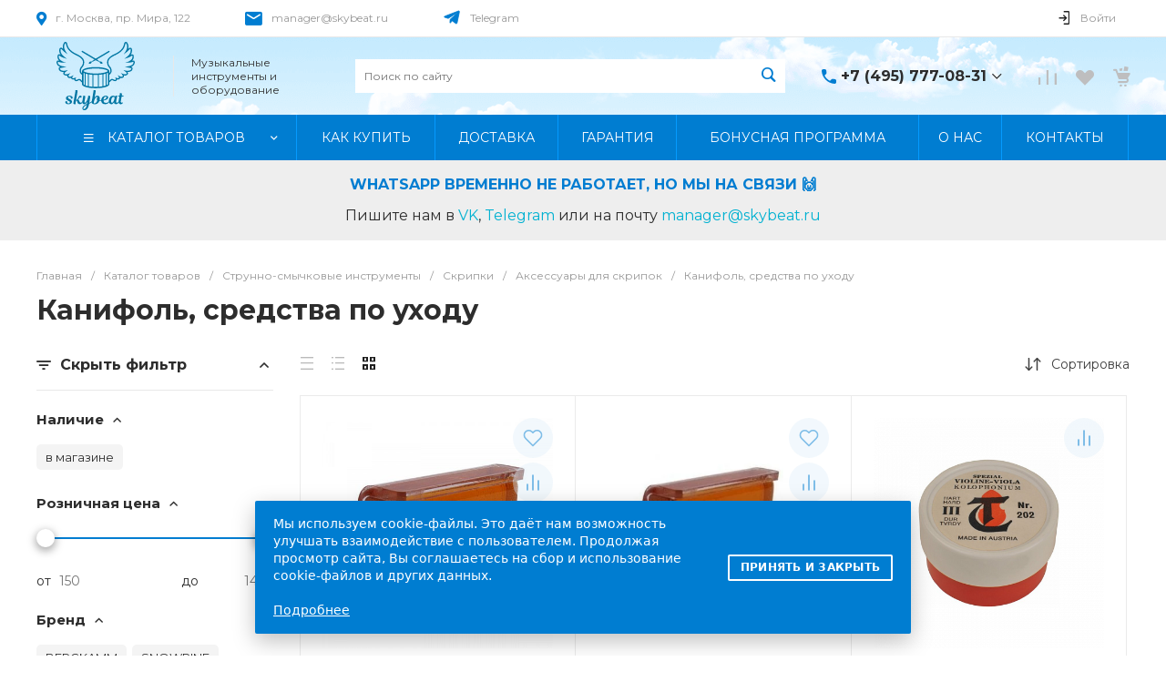

--- FILE ---
content_type: text/html; charset=UTF-8
request_url: https://skybeat.ru/catalog/kanifol-sredstva-po-ukhodu/
body_size: 123168
content:
<!DOCTYPE html><html lang="ru"><head><link rel="apple-touch-icon" sizes="152x152" href="/apple-touch-icon.png"><link rel="icon" type="image/png" sizes="32x32" href="/favicon-32x32.png"><link rel="icon" type="image/png" sizes="16x16" href="/favicon-16x16.png"><link rel="manifest" href="/site.webmanifest"><link rel="mask-icon" href="/safari-pinned-tab.svg" color="#5bbad5"><meta name="msapplication-TileColor" content="#da532c"><meta name="theme-color" content="#ffffff"><link rel="dns-prefetch" href="//fonts.googleapis.com"><link rel="preconnect" href="https://fonts.gstatic.com/" crossorigin=""><link rel="dns-prefetch" href="//use.fontawesome.com"><link rel="dns-prefetch" href="//fonts.googleapis.com"><link rel="dns-prefetch" href="//cdnjs.cloudflare.com"><link rel="preload" as="font" crossorigin href="/bitrix/templates/universe_s1/icons/glyphter/Glyphter.woff"><link rel="preload" as="font" crossorigin href="/bitrix/templates/universe_s1/icons/fontawesome/fontawesome.brands.woff2"><link rel="preload" as="font" crossorigin href="/bitrix/templates/universe_s1/icons/fontawesome/fontawesome.solid.woff2"><link rel="preload" as="font" crossorigin href="/bitrix/templates/universe_s1/icons/fontawesome/fontawesome.light.woff2"><title>Канифоль, средства по уходу — купить в Москве: цена, продажа аксессуаров для скрипок в интернет-магазине Skybeat</title><meta http-equiv="Content-Type" content="text/html; charset=UTF-8" /><meta name="description" content="Нужны канифоль и средства по уходу за скрипкой? Загляните к нам! Большой выбор, известные бренды, для начинающих и профессионалов." /><link href="/bitrix/js/ui/design-tokens/dist/ui.design-tokens.css?172673551726358" rel="stylesheet" /><link href="/bitrix/js/ui/fonts/opensans/ui.font.opensans.css?17078958342555" rel="stylesheet" /><link href="/bitrix/js/main/popup/dist/main.popup.bundle.css?176397322531694" rel="stylesheet" /><link href="https://fonts.googleapis.com/css?family=Montserrat:300,400,500,700&amp;subset=cyrillic" rel="stylesheet" /><link href="/bitrix/css/main/bootstrap.css?1514266537141508" rel="stylesheet" /><link href="/bitrix/css/main/themes/blue/style.css?1494907849386" rel="stylesheet" /><link href="/local/templates/.default/components/bitrix/catalog/catalog.1/style.css?175430842028185" rel="stylesheet" /><link href="/bitrix/templates/universe_s1/components/bitrix/catalog.section.list/catalog.tile.2/style.css?17639743923401" rel="stylesheet" /><link href="/bitrix/templates/universe_s1/components/bitrix/catalog.smart.filter/vertical.1/style.css?176397439228008" rel="stylesheet" /><link href="/local/templates/.default/components/bitrix/menu/vertical.1/style.css?17103336767587" rel="stylesheet" /><link href="/bitrix/templates/universe_s1/components/bitrix/catalog.smart.filter/mobile.1/style.css?176397439214679" rel="stylesheet" /><link href="/bitrix/templates/universe_s1/components/bitrix/system.pagenavigation/.default/style.css?17639743922487" rel="stylesheet" /><link href="/local/templates/.default/components/bitrix/catalog.section/catalog.tile.3/style.css?175431035841197" rel="stylesheet" /><link href="/local/templates/.default/components/bitrix/catalog.section/catalog.tile.3/style_custom.css?17543103584018" rel="stylesheet" /><link href="/bitrix/templates/universe_s1/components/intec.universe/main.markers/template.1/style.css?1763974393989" rel="stylesheet" /><link href="/local/templates/.default/components/bitrix/iblock.vote/template.1/style.css?1754310416880" rel="stylesheet" /><link href="/bitrix/templates/universe_s1/components/bitrix/catalog.product.subscribe/.default/style.css?17639743921029" rel="stylesheet" /><link href="/bitrix/templates/universe_s1/components/intec.universe/sale.products.gift.section/template.1/style.css?17639743927556" rel="stylesheet" /><link href="/bitrix/templates/universe_s1/components/bitrix/catalog.item/template.4/style.css?17639743925057" rel="stylesheet" /><link href="/bitrix/templates/universe_s1/components/intec.universe/sale.products.gift.section/template.1/themes/blue/style.css?1763974392833" rel="stylesheet" /><link href="/local/templates/.default/components/bitrix/catalog.section.list/catalog_bottom/style.css?17543082351794" rel="stylesheet" /><link href="/local/templates/.default/components/bitrix/news.list/catalog_bottom_benefit/style.css?17543082541330" rel="stylesheet" /><link href="/local/templates/.default/components/bitrix/news.list/catalog_bottom_review/style.css?17543082554918" rel="stylesheet" /><link href="/local/templates/.default/components/bitrix/news.list/catalog_bottom_review/vendor/tiny-slider/tiny-slider.css?17543082582181" rel="stylesheet" /><link href="/local/templates/.default/components/bitrix/form.result.new/catalog_bottom/style.css?17568921906968" rel="stylesheet" /><link href="/bitrix/templates/universe_s1/css/bundle.css?1766043907611911" data-template-style="true" rel="stylesheet" /><link href="/bitrix/templates/universe_s1/css/custom.css?175688927713496" data-template-style="true" rel="stylesheet" /><link href="/local/templates/.default/components/intec.universe/widget/buttontop/style.css?1707896692465" data-template-style="true" rel="stylesheet" /><link href="/bitrix/templates/universe_s1/components/intec.universe/sale.basket.small/notifications.1/style.css?17639743933565" data-template-style="true" rel="stylesheet" /><link href="/local/templates/.default/components/intec.universe/sale.basket.small/panel.1/style.css?17373727473375" data-template-style="true" rel="stylesheet" /><link href="/local/templates/.default/components/intec.universe/main.header/template.1/style.css?170789668715543" data-template-style="true" rel="stylesheet" /><link href="/local/templates/.default/components/intec.universe/main.header/template.1/templates/desktop/template.1/style.css?170789678461676" data-template-style="true" rel="stylesheet" /><link href="/local/templates/.default/components/intec.universe/main.header/template.1/bitrix/system.auth.form/panel/style.css?1707896778151" data-template-style="true" rel="stylesheet" /><link href="/bitrix/templates/universe_s1/components/bitrix/search.title/input.1/style.css?17639743925506" data-template-style="true" rel="stylesheet" /><link href="/bitrix/templates/universe_s1/components/intec.universe/sale.basket.small/icons.1/style.css?176397439311276" data-template-style="true" rel="stylesheet" /><link href="/local/templates/.default/components/bitrix/menu/horizontal.1/style.css?170929464229303" data-template-style="true" rel="stylesheet" /><link href="/local/templates/.default/components/intec.universe/main.header/template.1/templates/fixed/template.1/style.css?17078967933125" data-template-style="true" rel="stylesheet" /><link href="/bitrix/templates/universe_s1/components/bitrix/menu/popup.3/style.css?176397439217880" data-template-style="true" rel="stylesheet" /><link href="/bitrix/templates/universe_s1/components/bitrix/search.title/popup.1/style.css?176397439218285" data-template-style="true" rel="stylesheet" /><link href="/local/templates/.default/components/intec.universe/main.header/template.1/bitrix/system.auth.form/icons/style.css?1707896778648" data-template-style="true" rel="stylesheet" /><link href="/local/templates/.default/components/intec.universe/main.header/template.1/templates/mobile/template.1/style.css?17078967943989" data-template-style="true" rel="stylesheet" /><link href="/local/templates/.default/components/bitrix/menu/mobile.1/style.css?17110056694873" data-template-style="true" rel="stylesheet" /><link href="/bitrix/templates/universe_s1/components/intec.universe/sale.basket.icons/.default/style.css?17639743931531" data-template-style="true" rel="stylesheet" /><link href="/local/templates/.default/components/bitrix/breadcrumb/.default/style.css?17510325223498" data-template-style="true" rel="stylesheet" /><link href="/local/templates/.default/components/intec.universe/main.footer/template.1/style.css?17401450152438" data-template-style="true" rel="stylesheet" /><link href="/bitrix/templates/universe_s1/components/bitrix/catalog.products.viewed/tile.1/style.css?17639743927868" data-template-style="true" rel="stylesheet" /><link href="/local/templates/.default/components/intec.universe/main.footer/template.1/templates/template.5/style.css?174014499616113" data-template-style="true" rel="stylesheet" /><link href="/local/templates/.default/components/bitrix/menu/columns.1/style.css?17078966794146" data-template-style="true" rel="stylesheet" /><link href="/local/templates/.default/components/intec.universe/sale.basket.small/forgotten_basket/style.css?170789669111614" data-template-style="true" rel="stylesheet" /><link href="/local/components/capybara/cookie.popup/templates/.default/style.css?17568886741835" data-template-style="true" rel="stylesheet" /><script>if(!window.BX)window.BX={};if(!window.BX.message)window.BX.message=function(mess){if(typeof mess==='object'){for(let i in mess) {BX.message[i]=mess[i];} return true;}};</script><script>(window.BX||top.BX).message({"JS_CORE_LOADING":"Загрузка...","JS_CORE_NO_DATA":"- Нет данных -","JS_CORE_WINDOW_CLOSE":"Закрыть","JS_CORE_WINDOW_EXPAND":"Развернуть","JS_CORE_WINDOW_NARROW":"Свернуть в окно","JS_CORE_WINDOW_SAVE":"Сохранить","JS_CORE_WINDOW_CANCEL":"Отменить","JS_CORE_WINDOW_CONTINUE":"Продолжить","JS_CORE_H":"ч","JS_CORE_M":"м","JS_CORE_S":"с","JSADM_AI_HIDE_EXTRA":"Скрыть лишние","JSADM_AI_ALL_NOTIF":"Показать все","JSADM_AUTH_REQ":"Требуется авторизация!","JS_CORE_WINDOW_AUTH":"Войти","JS_CORE_IMAGE_FULL":"Полный размер"});</script><script src="/bitrix/js/main/core/core.js?1763973433511455"></script><script>BX.Runtime.registerExtension({"name":"main.core","namespace":"BX","loaded":true});</script><script>BX.setJSList(["\/bitrix\/js\/main\/core\/core_ajax.js","\/bitrix\/js\/main\/core\/core_promise.js","\/bitrix\/js\/main\/polyfill\/promise\/js\/promise.js","\/bitrix\/js\/main\/loadext\/loadext.js","\/bitrix\/js\/main\/loadext\/extension.js","\/bitrix\/js\/main\/polyfill\/promise\/js\/promise.js","\/bitrix\/js\/main\/polyfill\/find\/js\/find.js","\/bitrix\/js\/main\/polyfill\/includes\/js\/includes.js","\/bitrix\/js\/main\/polyfill\/matches\/js\/matches.js","\/bitrix\/js\/ui\/polyfill\/closest\/js\/closest.js","\/bitrix\/js\/main\/polyfill\/fill\/main.polyfill.fill.js","\/bitrix\/js\/main\/polyfill\/find\/js\/find.js","\/bitrix\/js\/main\/polyfill\/matches\/js\/matches.js","\/bitrix\/js\/main\/polyfill\/core\/dist\/polyfill.bundle.js","\/bitrix\/js\/main\/core\/core.js","\/bitrix\/js\/main\/polyfill\/intersectionobserver\/js\/intersectionobserver.js","\/bitrix\/js\/main\/lazyload\/dist\/lazyload.bundle.js","\/bitrix\/js\/main\/polyfill\/core\/dist\/polyfill.bundle.js","\/bitrix\/js\/main\/parambag\/dist\/parambag.bundle.js"]);</script><script>BX.Runtime.registerExtension({"name":"ui.design-tokens","namespace":"window","loaded":true});</script><script>BX.Runtime.registerExtension({"name":"ui.fonts.opensans","namespace":"window","loaded":true});</script><script>BX.Runtime.registerExtension({"name":"main.popup","namespace":"BX.Main","loaded":true});</script><script>BX.Runtime.registerExtension({"name":"popup","namespace":"window","loaded":true});</script><style>.intec-cl-text {
color: #007dd1 !important; }
.intec-cl-text-active:active {
color: #007dd1 !important; }
.intec-cl-text-active.active {
color: #007dd1 !important; }
.intec-cl-text-focus:focus {
color: #007dd1 !important; }
.intec-cl-text-hover:hover {
color: #007dd1 !important; }
.intec-cl-background {
background-color: #007dd1 !important;
fill: #007dd1 !important; }
.intec-cl-background-active:active {
background-color: #007dd1 !important;
fill: #007dd1 !important; }
.intec-cl-background-focus:focus {
background-color: #007dd1 !important;
fill: #007dd1 !important; }
.intec-cl-background-hover:hover {
background-color: #007dd1 !important;
fill: #007dd1 !important; }
.intec-cl-background-dark {
background-color: #005e9e !important;
fill: #005e9e !important; }
.intec-cl-background-dark-active:active {
background-color: #005e9e !important;
fill: #005e9e !important; }
.intec-cl-background-dark-focus:focus {
background-color: #005e9e !important;
fill: #005e9e !important; }
.intec-cl-background-dark-hover:hover {
background-color: #005e9e !important;
fill: #005e9e !important; }
.intec-cl-background-light {
background-color: #059bff !important;
fill: #059bff !important; }
.intec-cl-background-light-active:active {
background-color: #059bff !important;
fill: #059bff !important; }
.intec-cl-background-light-focus:focus {
background-color: #059bff !important;
fill: #059bff !important; }
.intec-cl-background-light-hover:hover {
background-color: #059bff !important;
fill: #059bff !important; }
.intec-cl-background-light-40 {
background-color: #9ed8ff !important;
fill: #9ed8ff !important; }
.intec-cl-background-light-40-active:active {
background-color: #9ed8ff !important;
fill: #9ed8ff !important; }
.intec-cl-background-light-40-focus:focus {
background-color: #9ed8ff !important;
fill: #9ed8ff !important; }
.intec-cl-background-light-40-hover:hover {
background-color: #9ed8ff !important;
fill: #9ed8ff !important; }
.intec-cl-border {
border-color: #007dd1 !important; }
.intec-cl-border-light {
border-color: #059bff !important; }
.intec-cl-border-active:active {
border-color: #007dd1 !important; }
.intec-cl-border-focus:focus {
border-color: #007dd1 !important; }
.intec-cl-border-hover:hover {
border-color: #007dd1 !important; }
.intec-cl-border-light-hover:hover {
border-color: #059bff !important; }
.intec-cl-text-light {
color: #059bff !important; }
.intec-cl-text-light-active:active {
color: #059bff !important; }
.intec-cl-text-light-focus:focus {
color: #059bff !important; }
.intec-cl-text-light-hover:hover {
color: #059bff !important; }
.intec-cl-text-dark {
color: #005e9e !important; }
.intec-cl-text-dark-active:active {
color: #005e9e !important; }
.intec-cl-text-dark-focus:focus {
color: #005e9e !important; }
.intec-cl-text-dark-hover:hover {
color: #005e9e !important; }
.intec-cl-background-light {
background-color: #059bff !important;
fill: #059bff !important; }
.intec-cl-background-light-active:active {
background-color: #059bff !important; }
.intec-cl-background-light-focus:focus {
background-color: #059bff !important; }
.intec-cl-background-light-hover:hover {
background-color: #059bff !important; }
.intec-cl-svg svg {
fill: #007dd1 !important;
stroke: #007dd1 !important; }
.intec-cl-svg-path-fill svg path {
fill: #007dd1 !important; }
.intec-cl-svg-path-fill-hover:hover svg path {
fill: #007dd1 !important; }
.intec-cl-svg-rect-fill-hover:hover svg rect {
fill: #007dd1 !important; }
.intec-cl-svg-path-stroke svg path, .intec-cl-svg-rect-stroke svg rect {
stroke: #007dd1 !important; }
.intec-cl-svg-path-stroke-hover:hover svg path {
stroke: #007dd1 !important; }
.intec-content {
max-width: 1240px; }
.intec-content .intec-content.intec-content-primary {
max-width: 1240px; }
html {
font-size: 16px;
font-family: "Montserrat", sans-serif; }
.intec-template .intec-template-part.intec-template-part-title, .intec-template .widget .widget-header .widget-title {
font-size: 24px; }
@media (max-width: 768px) {
.intec-template .intec-template-part.intec-template-part-title, .intec-template .widget .widget-header .widget-title {
font-size: 20px; } }
.intec-image-effect {
opacity: 1;
-webkit-transition: opacity 350ms ease-in-out;
-moz-transition: opacity 350ms ease-in-out;
-ms-transition: opacity 350ms ease-in-out;
-o-transition: opacity 350ms ease-in-out;
transition: opacity 350ms ease-in-out; }
.intec-image-effect:hover {
opacity: 0.5; }
.intec-ui.intec-ui-control-alert.intec-ui-scheme-current {
color: #007dd1;
background-color: #ebf7ff;
border-color: #d6efff; }
.intec-ui.intec-ui-control-button.intec-ui-scheme-current {
border-color: #007dd1;
background-color: #007dd1;
color: #fff; }
.intec-ui.intec-ui-control-button.intec-ui-scheme-current.intec-ui-mod-transparent {
background-color: transparent;
color: #007dd1; }
.intec-ui.intec-ui-control-button.intec-ui-scheme-current:hover, .intec-ui.intec-ui-control-button.intec-ui-scheme-current.intec-ui-state-hover, .intec-ui.intec-ui-control-button.intec-ui-scheme-current[data-ui-state="hover"] {
border-color: #059bff;
background-color: #059bff;
color: #fff; }
.intec-ui.intec-ui-control-button.intec-ui-scheme-current:focus, .intec-ui.intec-ui-control-button.intec-ui-scheme-current.intec-ui-state-focus, .intec-ui.intec-ui-control-button.intec-ui-scheme-current[data-ui-state="focus"] {
border-color: #059bff;
background-color: #059bff;
color: #fff; }
.intec-ui.intec-ui-control-button.intec-ui-scheme-current:active, .intec-ui.intec-ui-control-button.intec-ui-scheme-current.intec-ui-state-active, .intec-ui.intec-ui-control-button.intec-ui-scheme-current[data-ui-state="active"] {
border-color: #005e9e;
background-color: #005e9e;
color: #fff; }
.intec-ui.intec-ui-control-button.intec-ui-scheme-current:disabled, .intec-ui.intec-ui-control-button.intec-ui-scheme-current.intec-ui-state-disabled, .intec-ui.intec-ui-control-button.intec-ui-scheme-current[data-ui-state="disabled"] {
border-color: #00406b;
background-color: #00406b;
color: #fff; }
.intec-ui.intec-ui-control-button.intec-ui-scheme-current.intec-ui-mod-link {
color: #5f5f5f;
border-color: transparent;
background-color: transparent; }
.intec-ui.intec-ui-control-button.intec-ui-scheme-current.intec-ui-mod-link:hover, .intec-ui.intec-ui-control-button.intec-ui-scheme-current.intec-ui-mod-link.intec-ui-state-hover, .intec-ui.intec-ui-control-button.intec-ui-scheme-current.intec-ui-mod-link[data-ui-state="hover"] {
color: #059bff; }
.intec-ui.intec-ui-control-button.intec-ui-scheme-current.intec-ui-mod-link:focus, .intec-ui.intec-ui-control-button.intec-ui-scheme-current.intec-ui-mod-link.intec-ui-state-focus, .intec-ui.intec-ui-control-button.intec-ui-scheme-current.intec-ui-mod-link[data-ui-state="focus"] {
color: #059bff; }
.intec-ui.intec-ui-control-button.intec-ui-scheme-current.intec-ui-mod-link:active, .intec-ui.intec-ui-control-button.intec-ui-scheme-current.intec-ui-mod-link.intec-ui-state-active, .intec-ui.intec-ui-control-button.intec-ui-scheme-current.intec-ui-mod-link[data-ui-state="active"] {
color: #005e9e; }
.intec-ui.intec-ui-control-button.intec-ui-scheme-current.intec-ui-mod-link:disabled, .intec-ui.intec-ui-control-button.intec-ui-scheme-current.intec-ui-mod-link.intec-ui-state-disabled, .intec-ui.intec-ui-control-button.intec-ui-scheme-current.intec-ui-mod-link[data-ui-state="disabled"] {
color: #9f9f9f; }
.intec-ui.intec-ui-control-checkbox.intec-ui-scheme-current.intec-ui-scheme-current .intec-ui-part-selector:before, .intec-ui.intec-ui-control-radiobox.intec-ui-scheme-current.intec-ui-scheme-current .intec-ui-part-selector:before {
background-color: #fff;
color: #fff; }
.intec-ui.intec-ui-control-checkbox.intec-ui-scheme-current.intec-ui-scheme-current input:checked + .intec-ui-part-selector, .intec-ui.intec-ui-control-radiobox.intec-ui-scheme-current.intec-ui-scheme-current input:checked + .intec-ui-part-selector, .intec-ui.intec-ui-control-checkbox.intec-ui-scheme-current.intec-ui-scheme-current.intec-ui-state-checked .intec-ui-part-selector, .intec-ui.intec-ui-control-radiobox.intec-ui-scheme-current.intec-ui-scheme-current.intec-ui-state-checked .intec-ui-part-selector, .intec-ui.intec-ui-control-checkbox.intec-ui-scheme-current.intec-ui-scheme-current[data-ui-state="checked"] .intec-ui-part-selector, .intec-ui.intec-ui-control-radiobox.intec-ui-scheme-current.intec-ui-scheme-current[data-ui-state="checked"] .intec-ui-part-selector {
border-color: #007dd1;
background-color: #007dd1; }
.intec-ui.intec-ui-control-checkbox.intec-ui-scheme-current.intec-ui-scheme-current input:checked + .intec-ui-part-selector:before, .intec-ui.intec-ui-control-radiobox.intec-ui-scheme-current.intec-ui-scheme-current input:checked + .intec-ui-part-selector:before, .intec-ui.intec-ui-control-checkbox.intec-ui-scheme-current.intec-ui-scheme-current.intec-ui-state-checked .intec-ui-part-selector:before, .intec-ui.intec-ui-control-radiobox.intec-ui-scheme-current.intec-ui-scheme-current.intec-ui-state-checked .intec-ui-part-selector:before, .intec-ui.intec-ui-control-checkbox.intec-ui-scheme-current.intec-ui-scheme-current[data-ui-state="checked"] .intec-ui-part-selector:before, .intec-ui.intec-ui-control-radiobox.intec-ui-scheme-current.intec-ui-scheme-current[data-ui-state="checked"] .intec-ui-part-selector:before {
background-color: #fff;
color: #fff; }
.intec-ui.intec-ui-control-checkbox.intec-ui-scheme-current.intec-ui-scheme-current:hover .intec-ui-part-selector, .intec-ui.intec-ui-control-radiobox.intec-ui-scheme-current.intec-ui-scheme-current:hover .intec-ui-part-selector, .intec-ui.intec-ui-control-checkbox.intec-ui-scheme-current.intec-ui-scheme-current.intec-ui-state-hover .intec-ui-part-selector, .intec-ui.intec-ui-control-radiobox.intec-ui-scheme-current.intec-ui-scheme-current.intec-ui-state-hover .intec-ui-part-selector, .intec-ui.intec-ui-control-checkbox.intec-ui-scheme-current.intec-ui-scheme-current[data-ui-state="hover"] .intec-ui-part-selector, .intec-ui.intec-ui-control-radiobox.intec-ui-scheme-current.intec-ui-scheme-current[data-ui-state="hover"] .intec-ui-part-selector {
border-color: #059bff;
background-color: #f6f6f6; }
.intec-ui.intec-ui-control-checkbox.intec-ui-scheme-current.intec-ui-scheme-current:hover .intec-ui-part-selector:before, .intec-ui.intec-ui-control-radiobox.intec-ui-scheme-current.intec-ui-scheme-current:hover .intec-ui-part-selector:before, .intec-ui.intec-ui-control-checkbox.intec-ui-scheme-current.intec-ui-scheme-current.intec-ui-state-hover .intec-ui-part-selector:before, .intec-ui.intec-ui-control-radiobox.intec-ui-scheme-current.intec-ui-scheme-current.intec-ui-state-hover .intec-ui-part-selector:before, .intec-ui.intec-ui-control-checkbox.intec-ui-scheme-current.intec-ui-scheme-current[data-ui-state="hover"] .intec-ui-part-selector:before, .intec-ui.intec-ui-control-radiobox.intec-ui-scheme-current.intec-ui-scheme-current[data-ui-state="hover"] .intec-ui-part-selector:before {
background-color: #fff;
color: #fff; }
.intec-ui.intec-ui-control-checkbox.intec-ui-scheme-current.intec-ui-scheme-current input:focus:not(:checked) + .intec-ui-part-selector, .intec-ui.intec-ui-control-radiobox.intec-ui-scheme-current.intec-ui-scheme-current input:focus:not(:checked) + .intec-ui-part-selector, .intec-ui.intec-ui-control-checkbox.intec-ui-scheme-current.intec-ui-scheme-current.intec-ui-state-focus .intec-ui-part-selector, .intec-ui.intec-ui-control-radiobox.intec-ui-scheme-current.intec-ui-scheme-current.intec-ui-state-focus .intec-ui-part-selector, .intec-ui.intec-ui-control-checkbox.intec-ui-scheme-current.intec-ui-scheme-current[data-ui-state="focus"] .intec-ui-part-selector, .intec-ui.intec-ui-control-radiobox.intec-ui-scheme-current.intec-ui-scheme-current[data-ui-state="focus"] .intec-ui-part-selector {
border-color: #059bff;
background-color: #f6f6f6; }
.intec-ui.intec-ui-control-checkbox.intec-ui-scheme-current.intec-ui-scheme-current input:focus:not(:checked) + .intec-ui-part-selector:before, .intec-ui.intec-ui-control-radiobox.intec-ui-scheme-current.intec-ui-scheme-current input:focus:not(:checked) + .intec-ui-part-selector:before, .intec-ui.intec-ui-control-checkbox.intec-ui-scheme-current.intec-ui-scheme-current.intec-ui-state-focus .intec-ui-part-selector:before, .intec-ui.intec-ui-control-radiobox.intec-ui-scheme-current.intec-ui-scheme-current.intec-ui-state-focus .intec-ui-part-selector:before, .intec-ui.intec-ui-control-checkbox.intec-ui-scheme-current.intec-ui-scheme-current[data-ui-state="focus"] .intec-ui-part-selector:before, .intec-ui.intec-ui-control-radiobox.intec-ui-scheme-current.intec-ui-scheme-current[data-ui-state="focus"] .intec-ui-part-selector:before {
background-color: #fff;
color: #fff; }
.intec-ui.intec-ui-control-checkbox.intec-ui-scheme-current.intec-ui-scheme-current:active .intec-ui-part-selector, .intec-ui.intec-ui-control-radiobox.intec-ui-scheme-current.intec-ui-scheme-current:active .intec-ui-part-selector, .intec-ui.intec-ui-control-checkbox.intec-ui-scheme-current.intec-ui-scheme-current.intec-ui-state-active .intec-ui-part-selector, .intec-ui.intec-ui-control-radiobox.intec-ui-scheme-current.intec-ui-scheme-current.intec-ui-state-active .intec-ui-part-selector, .intec-ui.intec-ui-control-checkbox.intec-ui-scheme-current.intec-ui-scheme-current[data-ui-state="active"] .intec-ui-part-selector, .intec-ui.intec-ui-control-radiobox.intec-ui-scheme-current.intec-ui-scheme-current[data-ui-state="active"] .intec-ui-part-selector {
border-color: #005e9e;
background-color: #005e9e; }
.intec-ui.intec-ui-control-checkbox.intec-ui-scheme-current.intec-ui-scheme-current:active .intec-ui-part-selector:before, .intec-ui.intec-ui-control-radiobox.intec-ui-scheme-current.intec-ui-scheme-current:active .intec-ui-part-selector:before, .intec-ui.intec-ui-control-checkbox.intec-ui-scheme-current.intec-ui-scheme-current.intec-ui-state-active .intec-ui-part-selector:before, .intec-ui.intec-ui-control-radiobox.intec-ui-scheme-current.intec-ui-scheme-current.intec-ui-state-active .intec-ui-part-selector:before, .intec-ui.intec-ui-control-checkbox.intec-ui-scheme-current.intec-ui-scheme-current[data-ui-state="active"] .intec-ui-part-selector:before, .intec-ui.intec-ui-control-radiobox.intec-ui-scheme-current.intec-ui-scheme-current[data-ui-state="active"] .intec-ui-part-selector:before {
background-color: #fff;
color: #fff; }
.intec-ui.intec-ui-control-switch.intec-ui-scheme-current.intec-ui-scheme-current input:checked + .intec-ui-part-selector, .intec-ui.intec-ui-control-switch.intec-ui-scheme-current.intec-ui-scheme-current.intec-ui-state-checked .intec-ui-part-selector, .intec-ui.intec-ui-control-switch.intec-ui-scheme-current.intec-ui-scheme-current[data-ui-state="checked"] .intec-ui-part-selector {
border-color: #007dd1;
background-color: #007dd1; }
.intec-ui.intec-ui-control-switch.intec-ui-scheme-current.intec-ui-scheme-current input:checked + .intec-ui-part-selector:before, .intec-ui.intec-ui-control-switch.intec-ui-scheme-current.intec-ui-scheme-current.intec-ui-state-checked .intec-ui-part-selector:before, .intec-ui.intec-ui-control-switch.intec-ui-scheme-current.intec-ui-scheme-current[data-ui-state="checked"] .intec-ui-part-selector:before {
background-color: #fff;
color: #fff; }
.intec-ui.intec-ui-control-switch.intec-ui-scheme-current.intec-ui-scheme-current:active .intec-ui-part-selector, .intec-ui.intec-ui-control-switch.intec-ui-scheme-current.intec-ui-scheme-current.intec-ui-state-active .intec-ui-part-selector, .intec-ui.intec-ui-control-switch.intec-ui-scheme-current.intec-ui-scheme-current[data-ui-state="active"] .intec-ui-part-selector {
border-color: #005e9e;
background-color: #005e9e; }
.intec-ui.intec-ui-control-switch.intec-ui-scheme-current.intec-ui-scheme-current:active .intec-ui-part-selector:before, .intec-ui.intec-ui-control-switch.intec-ui-scheme-current.intec-ui-scheme-current.intec-ui-state-active .intec-ui-part-selector:before, .intec-ui.intec-ui-control-switch.intec-ui-scheme-current.intec-ui-scheme-current[data-ui-state="active"] .intec-ui-part-selector:before {
background-color: #fff;
color: #fff; }
.intec-ui.intec-ui-control-numeric.intec-ui-scheme-current .intec-ui-part-increment:hover, .intec-ui.intec-ui-control-numeric.intec-ui-scheme-current .intec-ui-part-decrement:hover {
color: #007dd1 !important; }
.intec-ui.intec-ui-control-tabs.intec-ui-scheme-current .intec-ui-part-tab:hover, .intec-ui.intec-ui-control-tabs.intec-ui-scheme-current .intec-ui-part-tab[data-active="true"] {
border-color: #007dd1; }
.intec-ui.intec-ui-control-tabs.intec-ui-view-1.intec-ui-scheme-current .intec-ui-part-tab[data-active="true"] {
color: #007dd1; }
.intec-ui.intec-ui-control-tabs.intec-ui-view-1.intec-ui-scheme-current .intec-ui-part-tab[data-active="true"] *:after {
background-color: #007dd1; }
.intec-ui.intec-ui-control-tabs.intec-ui-view-2.intec-ui-scheme-current .intec-ui-part-tab:hover, .intec-ui.intec-ui-control-tabs.intec-ui-view-2.intec-ui-scheme-current .intec-ui-part-tab[data-active="true"] {
background-color: #007dd1; }
.intec-ui.intec-ui-control-tabs.intec-ui-view-2.intec-ui-scheme-current .intec-ui-part-tab[data-active="true"] {
-webkit-box-shadow: 0 6px 18px rgba(0, 125, 209, 0.42);
-moz-box-shadow: 0 6px 18px rgba(0, 125, 209, 0.42);
box-shadow: 0 6px 18px rgba(0, 125, 209, 0.42); }
.intec-ui-markup-text, [data-ui-markup="text"] {
font-size: 16px; }
a, [data-ui-markup="a"], .intec-ui-markup-a {
color: #007dd1; }
a:hover, [data-ui-markup="a"]:hover, .intec-ui-markup-a:hover, a:focus, [data-ui-markup="a"]:focus, .intec-ui-markup-a:focus {
color: #059bff; }
a:hover.intec-ui-mod-dashed, [data-ui-markup="a"]:hover.intec-ui-mod-dashed, .intec-ui-markup-a:hover.intec-ui-mod-dashed, a:focus.intec-ui-mod-dashed, [data-ui-markup="a"]:focus.intec-ui-mod-dashed, .intec-ui-markup-a:focus.intec-ui-mod-dashed, a:hover.intec-ui-mod-dotted, [data-ui-markup="a"]:hover.intec-ui-mod-dotted, .intec-ui-markup-a:hover.intec-ui-mod-dotted, a:focus.intec-ui-mod-dotted, [data-ui-markup="a"]:focus.intec-ui-mod-dotted, .intec-ui-markup-a:focus.intec-ui-mod-dotted {
border-color: #059bff; }
a:active, [data-ui-markup="a"]:active, .intec-ui-markup-a:active {
color: #005e9e; }
a:active.intec-ui-mod-dashed, [data-ui-markup="a"]:active.intec-ui-mod-dashed, .intec-ui-markup-a:active.intec-ui-mod-dashed, a:active.intec-ui-mod-dotted, [data-ui-markup="a"]:active.intec-ui-mod-dotted, .intec-ui-markup-a:active.intec-ui-mod-dotted {
border-color: #005e9e; }
blockquote:before, [data-ui-markup="blockquote"]:before, .intec-ui-markup-blockquote:before {
background-color: #007dd1; }
ul > li:before, [data-ui-markup="ul"] > [data-ui-markup="li"]:before, .intec-ui-markup-ul > .intec-ui-markup-li:before {
color: #007dd1; }
ol > li:before, [data-ui-markup="ol"] > [data-ui-markup="li"]:before, .intec-ui-markup-ol > .intec-ui-markup-li:before {
color: #007dd1; }</style><style>.ns-bitrix.c-menu.c-menu-horizontal-1 .menu-item.menu-item-default .menu-submenu .menu-submenu-item:hover > .menu-submenu-item-text, .ns-bitrix.c-menu.c-menu-horizontal-2 .menu-item .menu-submenu .menu-submenu-item:hover > .menu-submenu-item-text, .c-header.c-header-template-1 .widget-view.widget-view-desktop .widget-view-desktop-1 .widget-container-menu .ns-bitrix.c-menu.c-menu-horizontal-1 .menu-item:hover .menu-item-text-wrapper, .c-header.c-header-template-1 .widget-view.widget-view-desktop .widget-view-desktop-1 .widget-container-menu .ns-bitrix.c-menu.c-menu-horizontal-1 .menu-item.menu-item-active .menu-item-text-wrapper, .c-header.c-header-template-1 .widget-view.widget-view-desktop .widget-view-desktop-7 .widget-menu .ns-bitrix.c-menu.c-menu-horizontal-1 .menu-item:hover .menu-item-text-wrapper, .c-header.c-header-template-1 .widget-view.widget-view-desktop .widget-view-desktop-7 .widget-menu .ns-bitrix.c-menu.c-menu-horizontal-1 .menu-item.menu-item-active .menu-item-text-wrapper, .c-header.c-header-template-1 .widget-view.widget-view-desktop .widget-view-desktop-9 .widget-container-menu .ns-bitrix.c-menu.c-menu-horizontal-1 .menu-item:hover .menu-item-text-wrapper, .c-header.c-header-template-1 .widget-view.widget-view-desktop .widget-view-desktop-9 .widget-container-menu .ns-bitrix.c-menu.c-menu-horizontal-1 .menu-item.menu-item-active .menu-item-text-wrapper, .c-header.c-header-template-1 .widget-view.widget-view-fixed .widget-menu .ns-bitrix.c-menu.c-menu-horizontal-1 .menu-wrapper .menu-item:hover .menu-item-text-wrapper, .c-header.c-header-template-1 .widget-view.widget-view-fixed .widget-menu .ns-bitrix.c-menu.c-menu-horizontal-1 .menu-wrapper .menu-item.menu-item-active .menu-item-text-wrapper {
color: #007dd1 !important; }
.ns-bitrix.c-catalog-section.c-catalog-section-catalog-list-1 .catalog-section-item-purchase-button.catalog-section-item-purchase-button-add[data-basket-state="processing"], .ns-bitrix.c-catalog-section.c-catalog-section-catalog-text-1 .catalog-section-item-purchase-button.catalog-section-item-purchase-button-add[data-basket-state="processing"], .ns-bitrix.c-catalog-element.c-catalog-element-catalog-default-1 .catalog-element-property:before, .ns-bitrix.c-sale-order-ajax.c-sale-order-ajax-simple-1 .radio-inline:hover label:before, .ns-bitrix.c-sale-order-ajax.c-sale-order-ajax-simple-1 .radio-inline.radio-inline-checked label:before, .ns-bitrix.c-sale-order-ajax.c-sale-order-ajax-simple-1 .bx-soa-pp-item-container .bx-soa-pp-company:hover .bx-soa-pp-company-graf-container, .ns-bitrix.c-sale-order-ajax.c-sale-order-ajax-simple-1 .bx-soa-pp-item-container .bx-soa-pp-company.bx-selected .bx-soa-pp-company-graf-container, .ns-intec-universe.c-tags-list.c-tags-list-default .tags-list-item input[type=checkbox]:checked + .tags-list-item-button, .ns-intec-universe.c-tags-list.c-tags-list-default .tags-list-item-button:hover {
background: #007dd1 !important; }
.ns-bitrix.c-sale-order-ajax.c-sale-order-ajax-simple-1 .bx-sls .quick-location-tag, .ns-bitrix.c-sale-order-ajax.c-sale-order-ajax-simple-1 .bx-slst .quick-location-tag {
border: 1px solid;
background: #fff;
color: #007dd1; }
.ns-bitrix.c-sale-order-ajax.c-sale-order-ajax-simple-1 .bx-sls .quick-location-tag:hover, .ns-bitrix.c-sale-order-ajax.c-sale-order-ajax-simple-1 .bx-slst .quick-location-tag:hover, .ns-bitrix.c-sale-order-ajax.c-sale-order-ajax-simple-1 .bx-sls .quick-location-tag:focus, .ns-bitrix.c-sale-order-ajax.c-sale-order-ajax-simple-1 .bx-slst .quick-location-tag:focus, .ns-bitrix.c-sale-order-ajax.c-sale-order-ajax-simple-1 .bx-sls .quick-location-tag:active, .ns-bitrix.c-sale-order-ajax.c-sale-order-ajax-simple-1 .bx-slst .quick-location-tag:active {
border: 1px solid #007dd1;
background: #007dd1;
color: #fff; }
.ns-bitrix.c-catalog-element.c-catalog-element-catalog-default-1 .catalog-element-gallery-preview[data-active=true], .ns-bitrix.c-catalog-element.c-catalog-element-catalog-default-1 .catalog-element-tab a:hover, .ns-bitrix.c-catalog-element.c-catalog-element-catalog-default-1 .catalog-element-tab[data-active=true] a, .ns-bitrix.c-catalog-element.c-catalog-element-catalog-default-1 .catalog-element-tab a:focus, .ns-bitrix.c-catalog-element.c-catalog-element-catalog-default-1 .catalog-element-tab a:active, .ns-bitrix.c-catalog-element.c-catalog-element-catalog-default-1 .catalog-element-tab.active a, .ns-bitrix.c-catalog-element.c-catalog-element-catalog-default-2 .catalog-element-tab a:hover, .ns-bitrix.c-catalog-element.c-catalog-element-catalog-default-2 .catalog-element-tab a:focus, .ns-bitrix.c-catalog-element.c-catalog-element-catalog-default-2 .catalog-element-tab a:active, .ns-bitrix.c-catalog-element.c-catalog-element-catalog-default-2 .catalog-element-tab.active a, .ns-bitrix.c-sale-order-ajax.c-sale-order-ajax-simple-1 .radio-inline:hover label:before, .ns-bitrix.c-sale-order-ajax.c-sale-order-ajax-simple-1 .radio-inline.radio-inline-checked label:before, .ns-bitrix.c-sale-order-ajax.c-sale-order-ajax-simple-1 .bx-soa-pp-item-container .bx-soa-pp-company:hover .bx-soa-pp-company-graf-container, .ns-bitrix.c-sale-order-ajax.c-sale-order-ajax-simple-1 .bx-soa-pp-item-container .bx-soa-pp-company.bx-selected .bx-soa-pp-company-graf-container, .c-smart-filter.c-smart-filter-horizontal-2 [data-property-type=checkbox-picture] .smart-filter-property-value input:checked + .smart-filter-property-value-picture-wrap, .c-smart-filter.c-smart-filter-horizontal-2 [data-property-type=checkbox-text-picture] .smart-filter-property-value input:checked + .smart-filter-property-value-picture-wrap {
border-color: #007dd1 !important; }
.ns-bitrix.c-catalog-section.c-catalog-section-catalog-tile-1 .catalog-section-item-purchase-button.catalog-section-item-purchase-button-add[data-basket-state="processing"] {
background: #059bff !important; }
/** Old **/
.sale-icons a.sale-icons-item:hover .sale-icons-icon, .sale-icons a.sale-icons-item.hover .sale-icons-icon, .sale-icons a.sale-icons-item:active .sale-icons-icon, .sale-icons a.sale-icons-item.active .sale-icons-icon, .intec-sections-tile > div:hover .intec-section-name, .menu.menu-horizontal .menu-item.menu-item-default .menu-submenu .menu-submenu-item:hover > .menu-submenu-item-text, .widget-catalog-categories .widget-catalog-categories-tabs .widget-catalog-categories-tab a:hover, .widget-catalog-categories .widget-catalog-categories-tabs .widget-catalog-categories-tab.active a, .c-widget.c-widget-products-1 .widget-tab:hover .widget-tab-text, .c-widget.c-widget-products-1 .widget-tab.active .widget-tab-text, .widget-catalog-categories .widget-catalog-categories-desktop .widget-catalog-categories-navigation .widget-catalog-categories-navigation-next:hover, .widget-catalog-categories .widget-catalog-categories-desktop .widget-catalog-categories-navigation .widget-catalog-categories-navigation-previous:hover, .widget-reviews .widget-reviews-view.widget-reviews-view-slider .widget-reviews-navigation .widget-reviews-navigation-next:hover, .widget-reviews .widget-reviews-view.widget-reviews-view-slider .widget-reviews-navigation .widget-reviews-navigation-previous:hover, .widget-news .widget-news-view.widget-news-view-extend .widget-news-navigation .widget-news-navigation-next:hover, .widget-news .widget-news-view.widget-news-view-extend .widget-news-navigation .widget-news-navigation-previous:hover, .footer-menu a.child-link.active, .bx-filter .bx-filter-popup-result a, .intec-sections-list .intec-section-name:hover, .intec-sections-list .intec-subsection:hover, .intec-sections-list .intec-subsection:hover span, .intec-catalog-section-tile .price-block .element-buys, .intec-catalog-section .element-properties li, .intec-item-detail .show-all-characteristics, .contacts .contacts-offices .contacts-office .contacts-information-section.contacts-contacts .contacts-email a:hover .active.widget-reviews .widget-reviews-mobile .widget-reviews-view.widget-reviews-view-blocks-2 .widget-reviews-item .widget-reviews-item-header .widget-reviews-item-name, .bx_compare .table_compare table tr td a, .news-list-filter .news-list-filter-button.news-list-filter-button-active, .news-list-filter .news-list-filter-button:hover, .bx_ordercart .bx_ordercart_order_table_container tbody td.control .delay-item:hover, .bx_ordercart .bx_ordercart_order_table_container tbody td.control .to-cart-item:hover, .bx-soa-editstep, .bx-soa-item-title a, .subscribe-block .email-block-subscribe .subscribe-info:before, .widget-reviews .widget-reviews-mobile .widget-reviews-view.widget-reviews-view-blocks-2 .widget-reviews-item .widget-reviews-item-header .widget-reviews-item-name, .intec-certificates.desktop-template.template-tiles .intec-certificates_item:hover .intec-certificates_name, .intec-sections-tile-1 > div:hover .intec-section-name, .intec-certificates.desktop-template.template-tiles .intec-certificates_item:hover .intec-certificates_name, .header .header-desktop .header-content .header-content-menu .menu.menu-horizontal .menu-wrapper .menu-item:hover .menu-item-text .menu-item-text-wrapper, .header .header-desktop .header-content .header-content-menu .menu.menu-horizontal .menu-wrapper .menu-item.menu-item-active .menu-item-text .menu-item-text-wrapper, .intec-item-detail .item-bind-items .item-bind-items-list .owl-nav .owl-prev:hover, .intec-item-detail .item-bind-items .item-bind-items-list .owl-nav .owl-next:hover, .bx-filter .bx-filter-popup-result a, .intec-panel-sort .sort-value.sort-state-active a, .header.with-banner .header-desktop .header-static .header-content .header-content-phone .header-content-phone-call .header-content-phone-call-wrapper:hover, .header.with-banner[data-banner-color=black] .header-desktop .header-info .header-info-button:hover .header-info-button-text, .header.with-banner[data-banner-color=black] .header-desktop .header-static .header-content .header-info-button:hover .header-info-button-text, .header.with-banner[data-banner-color=black] .header-static .intec-search-icon:hover, .header.with-banner[data-banner-color=white] .header-desktop .header-info .header-info-social:hover, .header.with-banner .header-desktop .header-static .menu.menu-horizontal .menu-item:hover .menu-item-text:hover, .header.with-banner .header-desktop .header-static .menu.menu-horizontal .menu-item.menu-item-active .menu-item-text, .header .header-desktop .header-static .header-info .header-info-button .header-info-button-icon, .header .header-desktop .header-static .header-content .header-info-button .header-info-button-icon, .c-rate.c-rate-template-1 .owl-carousel .owl-nav .owl-next:hover, .c-rate.c-rate-template-1 .owl-carousel .owl-nav .owl-prev:hover, .c-certificates.c-certificates-template-1 .widget-element:hover .widget-element-name, .c-header.c-header-template-1[data-transparent = 'false'] .widget-view.widget-view-desktop .widget-panel .ns-bitrix.c-search-title.c-search-title-popup-1 .search-title-button:hover .search-title-button-icon, .c-header.c-header-template-1[data-transparent = 'false'] .widget-view.widget-view-desktop .widget-panel .ns-bitrix.c-search-title.c-search-title-popup-1 .search-title-button:hover .search-title-button-text, .c-header.c-header-template-1[data-transparent = 'false'] .widget-view.widget-view-desktop .widget-panel .widget-panel-button:hover .widget-panel-button-icon, .c-header.c-header-template-1[data-transparent = 'false'] .widget-view.widget-view-desktop .widget-panel .widget-panel-button:hover .widget-panel-button-text {
color: #007dd1 !important; }
.ns-bitrix.c-catalog-element.c-catalog-element-catalog-default-1 .catalog-element-gallery-picture[data-active=true], .widget-catalog-categories .widget-catalog-categories-tabs .widget-catalog-categories-tab a:hover, .widget-catalog-categories .widget-catalog-categories-tabs .widget-catalog-categories-tab.active a, .widget-catalog-categories .widget-catalog-categories-dots .owl-dot.active, .c-widget.c-widget-products-1 .widget-tab:hover .widget-tab-text, .c-widget.c-widget-products-1 .widget-tab.active .widget-tab-text, .c-widget.c-widget-products-1 .owl-dots .owl-dot.active, .c-widget.c-widget-products-2 .owl-dots .owl-dot.active, .c-rate.c-rate-template-1 .owl-carousel .owl-dot.active, .news-list-slider .slider-dots .owl-dot .slider-dot:hover, .news-list-slider .slider-dots .owl-dot.active .slider-dot, .intec-item-detail .slider-item.active, .bx_compare .bx_sort_container .sortbutton.current, .bx_compare .bx_sort_container .sortbutton:hover, .bx_ordercart .bx_sort_container a.current, .bx-soa-section.bx-selected, .bx-soa-pp-company.bx-selected .bx-soa-pp-company-graf-container, .news-list-slider-cb .slider-dots .owl-dot .slider-dot:hover, .news-list-slider-cb .slider-dots .owl-dot.active .slider-dot, .ns-bitrix.c-catalog-section.c-catalog-section-catalog-tile-2 .catalog-section-item-offers-property-extended-value[data-state=selected] .catalog-section-item-offers-property-extended-value-image {
border-color: #007dd1 !important; }
.arrow-right {
border-right: 25px solid #007dd1 !important; }
.sale-icons a.sale-icons-item:hover .sale-icons-count, .sale-icons a.sale-icons-item.hover .sale-icons-count, .sale-icons a.sale-icons-item:active .sale-icons-count, .sale-icons a.sale-icons-item.active .sale-icons-count, .widget-catalog-categories .widget-catalog-categories-dots .owl-dot.active, .c-widget.c-widget-products-1 .owl-dots .owl-dot.active, .c-widget.c-widget-products-2 .owl-dots .owl-dot.active, .c-rate.c-rate-template-1 .owl-carousel .owl-dot.active, .intec-news-sections.template-chess .intec-news-sections_item:hover .intec-news-sections_name, .intec-news-sections.template-puzzle .intec-news-sections_item:hover .intec-news-sections_name, .intec-news-sections.template-tiles .intec-news-sections_item:hover .intec-news-sections_name, input[type=checkbox]:checked + span, .ask-question-container .ask-question-title:after {
background-color: #005e9e; }
.intec-catalog-section-tile .price-block .element-buys.active, .intec-catalog-section-tile .price-block .element-buys.added, .share-products-block .products-element .price-block .price .element-buy.active, .news-list-slider .slider-dots .owl-dot.active .slider-dot, .bx-filter .body-filter .bx-filter-parameters-box .bx-filter-popup-result, .news-list-slider .slider-dots .owl-dot .slider-dot:hover, .intec-item-detail .properties-list > li:before, .news-list-slider:hover .slider-wrapper .owl-nav .owl-prev:hover, .news-list-slider:hover .slider-wrapper .owl-nav .owl-next:hover, .widget-reviews .widget-reviews-view.widget-reviews-view-slider .widget-reviews-dots .owl-dot.active, .widget-news .widget-news-view.widget-news-view-extend .widget-news-dots .owl-dot.active, .owl-carusel-gallery.owl-theme .owl-dots .owl-dot.active span, .owl-carusel-gallery.owl-theme .owl-dots .owl-dot:hover span, .carusel-products.owl-theme .owl-dots .owl-dot.active span, .carusel-products.owl-theme .owl-dots .owl-dot:hover span, .widget-flying-basket .flying-basket-mobile-buttons-wrap .flying-basket_button_count, .bx_forgotpassword_page .description:before, .bx_registration_page .registration-info:before, .news-list-slider-cb:hover .slider-wrapper .owl-nav .owl-prev:hover, .news-list-slider-cb:hover .slider-wrapper .owl-nav .owl-next:hover, .news-list-slider-cb .slider-dots .owl-dot .slider-dot:hover, .news-list-slider-cb .slider-dots .owl-dot.active .slider-dot, .subscribe-block .checkbox input[type=checkbox]:checked + label:after, .news-list.news-list-blocks-2 .news-list-item.news-list-item-first .news-list-item-wrapper:hover .news-list-name-wrapper, .binded-products .owl-dots .owl-dot.active, .binded-products .owl-dots .owl-dot:hover, .loading-container.active, .c-categories.c-categories-template-3 .widget-element:hover .widget-element-name-wrapper, .c-smart-filter.c-smart-filter-horizontal-1 [data-property-type='checkbox'] input[type=checkbox]:checked + span, .c-smart-filter.c-smart-filter-vertical-1 [data-property-type=checkbox][data-property-view=default] .smart-filter-property-value input:checked + .smart-filter-property-value-text, .c-smart-filter.c-smart-filter-vertical-1 [data-property-type=checkbox][data-property-view=block] .smart-filter-property-value input:checked + .smart-filter-property-value-text, .c-smart-filter.c-smart-filter-vertical-1 [data-property-type=checkbox][data-property-view=tile] .smart-filter-property-value input:checked + .smart-filter-property-value-text, .c-smart-filter.c-smart-filter-horizontal-1 [data-property-type=checkbox] .smart-filter-property-value input:checked + .smart-filter-property-value-text, .c-smart-filter.c-smart-filter-vertical-1 [data-property-type=checkbox-text-picture] input:checked + .smart-filter-property-value-text-picture, .ns-intec-universe.basket-lite.basket-lite-template-1 .basket-lite-mobile-button-count {
background-color: #007dd1 !important; }
.contacts .contacts-offices .contacts-office .contacts-information-section.contacts-contacts .contacts-email a, .widget-reviews .widget-reviews-view.widget-reviews-view-slider .widget-reviews-dots .owl-dot.active, .widget-news .widget-news-view.widget-news-view-extend .widget-news-dots .owl-dot.active, .checkbox input[type=checkbox]:checked + label:after, .intec-item-detail .sku-property-value:hover, .intec-item-detail .sku-property-value.active, .news-list-slider-cb .slider-dots .owl-dot .slider-dot:hover, .news-list-slider-cb .slider-dots .owl-dot.active .slider-dot, .binded-products .owl-dots .owl-dot.active, .binded-products .owl-dots .owl-dot:hover, .c-smart-filter.c-smart-filter-horizontal-1 [data-property-type=checkbox] .smart-filter-property-value input:checked + .smart-filter-property-value-text {
border-color: #007dd1 !important; }
.widget-articles-content .widget-articles .element-big:hover .element-wrapper .header span {
background-color: #007dd1 !important; }
.c-services.c-services-template-3 .widget-element-text-wrapper, .c-advantages.c-advantages-template-4 .widget-element-name:hover .widget-element-name-wrap, .c-services.c-services-template-5 .widget-element .widget-element-name-text {
-webkit-box-shadow: -5px 0 0 5px #007dd1, 5px 0 0 5px #007dd1 !important;
-moz-box-shadow: -5px 0 0 5px #007dd1, 5px 0 0 5px #007dd1 !important;
box-shadow: -5px 0 0 5px #007dd1, 5px 0 0 5px #007dd1 !important; }
.c-advantages.c-advantages-template-4 .widget-element-name:hover .widget-element-name-wrap, .c-categories.c-categories-template-6 .widget-element:hover .widget-element-name {
background: #007dd1 !important; }
.c-categories.c-categories-template-8 .widget-element:hover .widget-element-name {
background: #007dd1 !important; }
.c-shares.c-shares-template-3 .widget-element .widget-element-name-wrapper-2 {
-webkit-box-shadow: -5px 0 0 5px #007dd1, 5px 0 0 5px #007dd1 !important;
-moz-box-shadow: -5px 0 0 5px #007dd1, 5px 0 0 5px #007dd1 !important;
box-shadow: -5px 0 0 5px #007dd1, 5px 0 0 5px #007dd1 !important;
background: #007dd1 !important; }
.c-advantages.c-advantages-template-11 .widget-item:hover .widget-item-counter {
color: #007dd1 !important; }
.widget.c-advantages.c-advantages-template-32 .circles-valueStroke {
stroke: #007dd1 !important; }
.widget.c-stages.c-stages-template-5 .widget-item-wrap:hover .widget-item-name-count {
background: #007dd1 !important; }
.ns-bitrix.c-sale-order-ajax.c-sale-order-ajax-simple-1 .bx-pagination li.bx-active a span {
background: #007dd1 !important;
color: #fff; }
.ns-bitrix.c-catalog-element.c-catalog-element-catalog-default-5 [data-role="measures.select.value"].active span, .ns-bitrix.c-catalog-element.c-catalog-element-catalog-default-5 [data-role="measures.select.value"]:hover span {
background: #9ed8ff; }</style><script>BX.Runtime.registerExtension({"name":"fx","namespace":"window","loaded":true});</script><script type="extension/settings" data-extension="currency.currency-core">{"region":"ru"}</script><script>BX.Runtime.registerExtension({"name":"currency.currency-core","namespace":"BX.Currency","loaded":true});</script><script>BX.Runtime.registerExtension({"name":"currency","namespace":"window","loaded":true});</script><script>(window.BX||top.BX).message({"LANGUAGE_ID":"ru","FORMAT_DATE":"DD.MM.YYYY","FORMAT_DATETIME":"DD.MM.YYYY HH:MI:SS","COOKIE_PREFIX":"BITRIX_SM","SERVER_TZ_OFFSET":"10800","UTF_MODE":"Y","SITE_ID":"s1","SITE_DIR":"\/","USER_ID":"","SERVER_TIME":1768648517,"USER_TZ_OFFSET":0,"USER_TZ_AUTO":"Y","bitrix_sessid":"43740a1be3378eb1356a6d6a1547d395"});</script><script src="/bitrix/js/main/popup/dist/main.popup.bundle.js?1763973499119952"></script><script src="https://mc.yandex.ru/metrika/tag.js"></script><script src="/bitrix/js/main/core/core_fx.js?149490842316888"></script><script src="/bitrix/js/main/cphttprequest.js?14643673876104"></script><script src="/bitrix/js/currency/currency-core/dist/currency-core.bundle.js?17267340238800"></script><script src="/bitrix/js/currency/core_currency.js?17267340231181"></script><script src="/bitrix/js/logictim.balls/basket.js?17619177233343"></script><script>(function () {
"use strict";
var counter = function ()
{
var cookie = (function (name) {
var parts = ("; " + document.cookie).split("; " + name + "=");
if (parts.length == 2) {
try {return JSON.parse(decodeURIComponent(parts.pop().split(";").shift()));}
catch (e) {}
}
})("BITRIX_CONVERSION_CONTEXT_s1");
if (cookie && cookie.EXPIRE >= BX.message("SERVER_TIME"))
return;
var request = new XMLHttpRequest();
request.open("POST", "/bitrix/tools/conversion/ajax_counter.php", true);
request.setRequestHeader("Content-type", "application/x-www-form-urlencoded");
request.send(
"SITE_ID="+encodeURIComponent("s1")+
"&sessid="+encodeURIComponent(BX.bitrix_sessid())+
"&HTTP_REFERER="+encodeURIComponent(document.referrer)
);
};
if (window.frameRequestStart === true)
BX.addCustomEvent("onFrameDataReceived", counter);
else
BX.ready(counter);
})();</script><meta property="ya:interaction" content="XML_FORM" /><meta property="ya:interaction:url" content="https://skybeat.ru/catalog/kanifol-sredstva-po-ukhodu/?mode=xml" /><meta property="ya:interaction" content="XML_FORM" /><meta property="ya:interaction:url" content="https://skybeat.ru/catalog/kanifol-sredstva-po-ukhodu/?mode=xml" /><script>var ajaxMessages = {wait:"Загрузка..."}</script><script >var arLogictimBonusCart = {'SITE_ID':'s1','LANGUAGE_ID':'ru'};</script><script src="/bitrix/templates/universe_s1/js/bundle.js?1763974393442090"></script><script src="/bitrix/templates/universe_s1/js/custom.js?17568888245918"></script><script src="/bitrix/components/bitrix/search.title/script.js?174782918910542"></script><script src="/local/components/capybara/cookie.popup/templates/.default/script.js?17619081113339"></script><script src="/bitrix/templates/universe_s1/components/bitrix/catalog.smart.filter/vertical.1/script.js?176397439222939"></script><script src="/bitrix/templates/universe_s1/components/bitrix/catalog.smart.filter/mobile.1/script.js?176397439223120"></script><script src="/local/templates/.default/components/bitrix/catalog.section/catalog.tile.3/script.js?175431035811587"></script><script src="/bitrix/templates/universe_s1/components/bitrix/catalog.product.subscribe/.default/script.js?176397439218514"></script><script src="/bitrix/templates/universe_s1/components/intec.universe/sale.products.gift.section/template.1/script.js?17639743928163"></script><script src="/local/templates/.default/components/bitrix/news.list/catalog_bottom_review/script.js?1754308255446"></script><script src="/local/templates/.default/components/bitrix/news.list/catalog_bottom_review/vendor/tiny-slider/min/tiny-slider.js?175430825931968"></script><script >template.load(function () {
var app = this;
var _ = app.getLibrary('_');
app.metrika.on('reachGoal', function (name) {
app.ecommerce.sendData({'event': name});
});
app.api.basket.on('add', function (data, item) {
app.metrika.reachGoal('basket.add');
if (!_.isNil(item))
app.ecommerce.sendData({
'event': 'addToCart',
'ecommerce': {
'add': {
'products': [{
'name': item.name,
'id': item.id,
'price': item.price,
'category': !_.isNil(item.section) ? item.section.name : null,
'quantity': item.quantity
}]
}
}
});
});
app.api.basket.on('remove', function (data, item) {
app.metrika.reachGoal('basket.remove');
if (!_.isNil(item))
app.ecommerce.sendData({
'event': 'removeFromCart',
'ecommerce': {
'remove': {
'products': [{
'name': item.name,
'id': item.id,
'price': item.price,
'category': !_.isNil(item.section) ? item.section.name : null,
'quantity': item.quantity
}]
}
}
});
});
app.api.basket.on('clear', function (items) {
var data;
app.metrika.reachGoal('basket.clear');
if (!_.isNil(items)) {
data = {
'event': 'removeFromCart',
'ecommerce': {
'remove': {
'products': []
}
}
};
_.each(items, function (item) {
data.ecommerce.remove.products.push({
'name': item.name,
'id': item.id,
'price': item.price,
'category': !_.isNil(item.section) ? item.section.name : null,
'quantity': item.quantity
});
});
app.ecommerce.sendData(data);
}
});
}, {
'name': '[Metrika] Events'
});</script><script >(function () {
window.yandex = {};
window.yandex.metrika = new Ya.Metrika2({'id': 14883532, 'accurateTrackBounce': true, 'clickmap': true, 'trackHash': true, 'trackLinks': true, 'webvisor': false});
template.load(function () {
var app = this;
app.metrika.on('reachGoal', function (name) {
window.yandex.metrika.reachGoal(name);
});
}, {
'name': '[Metrika] Yandex Metrika'
});
})()</script><script >$(function () {
window.template = window.template({'debug': false, 'environment': 'desktop', 'language': 'ru', 'public': true, 'site': {'id': 's1', 'directory': '/'}, 'template': {'id': 'universe_s1', 'directory': '/bitrix/templates/universe_s1/'}, 'styles': ['/bitrix/templates/universe_s1/icons/fontawesome/style.min.css', '/bitrix/templates/universe_s1/icons/glyphter/style.min.css', '/bitrix/templates/universe_s1/icons/intec/style.min.css']});
});</script><meta name="viewport" content="initial-scale=1.0, width=device-width, maximum-scale=1"><meta name="cmsmagazine" content="79468b886bf88b23144291bf1d99aa1c" /><meta name="og:type" content="website" /><meta name="og:title" content="Канифоль, средства по уходу" /><meta name="og:description" content="Нужны канифоль и средства по уходу за скрипкой? Загляните к нам! Большой выбор, известные бренды, для начинающих и профессионалов." /><meta name="og:image" content="https://skybeat.ru:443/upload/iblock/9a9/osidk0vm5pxgwi7io8e7pye4vxp061ak/kanifol_sredstva_po_ukhodu.jpg" /><meta name="og:logo" content="https://skybeat.ru:443/include/logotype.png" /><meta name="og:url" content="https://skybeat.ru:443/catalog/kanifol-sredstva-po-ukhodu/index.php" /><link rel="shortcut icon" href="/favicon.ico" type="image/x-icon"><link rel="apple-touch-icon" href="/favicon.png"><style ></style><style ></style><script ></script><style>[id*="intec-universe-widget-web-form-2_custom"] {
display: none;
}</style><style></style></head><body class="public intec-adaptive"><script >template.load(function () {
var app = this;
var _ = app.getLibrary('_');
var $ = app.getLibrary('$');
var data;
var refresh;
var update;
data = {};
data.basket = [];
data.compare = [];
refresh = function () {
$('[data-basket-id]').attr('data-basket-state', 'none');
$('[data-compare-id]').attr('data-compare-state', 'none');
_.each(data.basket, function (item) {
$('[data-basket-id=' + item.id + ']').attr('data-basket-state', item.delay ? 'delayed' : 'added');
});
_.each(data.compare, function (item) {
$('[data-compare-id=' + item.id + ']').attr('data-compare-state', 'added');
});
};
update = function () {
$.ajax('/bitrix/templates/universe_s1/components/intec.universe/system/basket.manager/ajax.php', {
'type': 'POST',
'cache': false,
'dataType': 'json',
'data': {'BASKET': 'Y', 'COMPARE': 'Y', 'COMPARE_CODE': 'compare', 'COMPARE_NAME': 'compare', 'CACHE_TYPE': 'N', '~BASKET': 'Y', '~COMPARE': 'Y', '~COMPARE_NAME': 'compare', '~CACHE_TYPE': 'N'},
'success': function (response) {
data = response;
refresh();
}
});
};
$(document).on('click', '[data-basket-id][data-basket-action]', function () {
var node = $(this);
var id = node.data('basketId');
var action = node.data('basketAction');
var quantity = node.data('basketQuantity');
var price = node.data('basketPrice');
var data = node.data('basketData');
if (id == null)
return;
if (action === 'add') {
$(':not([data-basket-action="remove"]):not([data-basket-action="delay"])[data-basket-id=' + id + ']').attr('data-basket-state', 'processing');
app.api.basket.add(_.merge({
'quantity': quantity,
'price': price
}, data, {
'id': id
})).run();
} else if (action === 'remove') {
$('[data-basket-id=' + id + '][data-basket-action="remove"],[data-basket-id=' + id + '][data-basket-action="delay"]').attr('data-basket-state', 'processing');
app.api.basket.remove(_.merge({}, data, {
'id': id
})).run();
} else if (action === 'delay') {
$('[data-basket-id=' + id + '][data-basket-action="remove"],[data-basket-id=' + id + '][data-basket-action="delay"]').attr('data-basket-state', 'processing');
app.api.basket.add(_.merge({
'quantity': quantity,
'price': price
}, data, {
'id': id,
'delay': 'Y'
})).run();
} else if (action === 'setQuantity') {
$('[data-basket-id=' + id + ']').attr('data-basket-state', 'processing');
app.api.basket.setQuantity(_.merge({
'quantity': quantity,
'price': price
}, data, {
'id': id,
'delay': 'Y'
})).run();
}
}).on('click', '[data-compare-id][data-compare-action]', function () {
var node = $(this);
var id = node.data('compareId');
var action = node.data('compareAction');
var code = node.data('compareCode');
var iblock = node.data('compareIblock');
var data = node.attr('compareData');
if (id == null)
return;
if (action === 'add') {
$('[data-compare-id=' + id + ']').attr('data-compare-state', 'processing');
app.api.compare.add(_.merge({}, data, {
'id': id,
'code': code,
'iblock': iblock
})).run();
} else if (action === 'remove') {
$('[data-compare-id=' + id + ']').attr('data-compare-state', 'processing');
app.api.compare.remove(_.merge({}, data, {
'id': id,
'code': code,
'iblock': iblock
})).run();
}
});
app.api.basket.on('update', update);
app.api.compare.on('update', update);
update();
}, {
'name': '[Component] intec.universe:system (basket.manager)',
'loader': {
'options': {
'await': [
'composite'
]
}
}
});</script><div class="container-41 intec-template"><div class="container-42 intec-template-content"><div class="container-43 intec-template-content-wrapper"><div class="container-44 intec-template-header"><div class="container-1"><div class="container-2" style="background-size: auto;"></div><div class="container-3" style="background-size: auto;"><div class="widget c-widget c-widget-buttontop" id="i-0-intec-universe-widget-buttontop-d1lqBc7LJePo"><div class="widget-button intec-cl-background intec-cl-background-light-hover" data-role="button"></div></div><script >template.load(function (data) {
var $ = this.getLibrary('$');
var root = data.nodes;
var button = $('[data-role="button"]', root);
$(window).scroll(function() {
var windowHeight = document.documentElement.clientHeight;
if($(this).scrollTop() > windowHeight) {
button.fadeIn();
}
else {
button.fadeOut();
}
});
button.click(function() {
$('body, html').animate({
scrollTop: 0
}, 600);
});
}, {
'name': '[Component] intec.universe:widget (buttontop)',
'nodes': '#i-0-intec-universe-widget-buttontop-d1lqBc7LJePo' });</script><style>.c-widget-buttontop .widget-button {
border-radius:10px;
}</style></div><div class="container-9" style="background-size: auto;"><div class="container-10"><div class="container-11"><div id="i-1-intec-universe-sale-basket-small-notifications-1-gnX3eX3h2L65" class="ns-intec-universe c-sale-basket-small c-sale-basket-small-notifications-1"><div class="sale-basket-small-content"><div class="sale-basket-small-products" data-role="container"><script >template.load(function () {
var app = this;
var _ = app.getLibrary('_');
var $ = app.getLibrary('$');
var root = arguments[0].nodes;
var container = $('[data-role="container"]', root);
var data;
var add;
data = {'component': 'intec.universe:sale.basket.small', 'template': 'notifications.1', 'parameters': {'BASKET_URL': '/personal/basket/', 'CACHE_TYPE': 'A', '~BASKET_URL': '/personal/basket/', '~CACHE_TYPE': 'A', 'AJAX_MODE': 'N'}};
add = function (id) {
app.api.components.get(_.merge({}, data, {
'parameters': {
'ID': id
}
})).then(function (result) {
var item = $(result);
var element;
container.append(item);
element = $('[data-product-id="'+id+'"]', container);
element.attr('data-active', 'true');
element.find('[data-role="close"]').on('click', function () {
element.attr('data-active', 'false');
setTimeout(function () {
item.remove();
}, 300);
});
setTimeout(function () {
element.attr('data-active', 'false');
setTimeout(function () {
item.remove();
}, 300);
}, 5000);
});
};
app.api.basket.on('add', function (data) {
if (data.delay !== 'Y')
add(data.id);
});
}, {
'name': '[Component] intec.universe:sale.basket.small (notifications.1)',
'nodes': '#i-1-intec-universe-sale-basket-small-notifications-1-gnX3eX3h2L65',
'loader': {
'options': {
'await': [
'composite'
]
}
}
});</script></div></div></div></div></div></div><div class="container-12"><div class="container-13"><div class="container-14" style="background-size: auto;"><div id="i-2-intec-universe-sale-basket-small-panel-1-l2XUFDeiILgo" class="ns-intec-universe c-sale-basket-small c-sale-basket-small-panel-1"><div class="sale-basket-small-panel intec-content-wrap" data-role="panel"><div class="sale-basket-small-panel-wrapper intec-grid intec-grid-nowrap"><a class="sale-basket-small-panel-button intec-grid-item" href="/"><div class="sale-basket-small-panel-button-wrapper"><div class="sale-basket-small-panel-button-icon-wrap intec-ui-align"><div class="sale-basket-small-panel-button-icon"><svg fill="none" height="20" viewBox="0 0 28 28" width="20" xmlns="http://www.w3.org/2000/svg"><path clip-rule="evenodd" d="M16.3382 1.94393L25.9705 9.82424L26.0201 9.8788C26.1701 10.0437 26.3998 10.3064 26.5943 10.6198C26.7798 10.9189 27 11.3686 27 11.8956V24.9976C27 26.1013 26.1068 27 25 27H18.7601C17.9317 27 17.2601 26.3284 17.2601 25.5V20.7939C17.2601 18.9948 15.8058 17.5405 14.0168 17.5405C12.2279 17.5405 10.7735 18.9948 10.7735 20.7939V25.5C10.7735 26.3284 10.102 27 9.27354 27H3C1.89318 27 1 26.1013 1 24.9976V11.7425C1 11.0901 1.36299 10.564 1.56986 10.3028C1.69049 10.1505 1.80873 10.0264 1.89631 9.94036C1.9407 9.89677 1.97877 9.86147 2.0074 9.83565C2.02175 9.8227 2.03384 9.81204 2.0433 9.80382L2.05551 9.79329L2.06007 9.7894L2.06278 9.7871C2.06278 9.7871 2.06356 9.78646 2.7075 10.5515L2.06356 9.78646L2.07352 9.77807L11.6288 1.94617C12.9452 0.685478 15.0206 0.684487 16.3382 1.94393ZM3.35246 11.3159L3.3468 11.3209C3.33673 11.33 3.31953 11.3459 3.29759 11.3674C3.25251 11.4117 3.19388 11.4736 3.13764 11.5446C3.07966 11.6178 3.038 11.6834 3.01374 11.7344C3.00661 11.7494 3.00238 11.7602 3 11.767V24.9976L3.00006 24.9992L3.0007 25H8.77354V20.7939C8.77354 17.8948 11.1188 15.5405 14.0168 15.5405C16.9149 15.5405 19.2601 17.8948 19.2601 20.7939V25H24.9993L24.9999 24.9992L25 24.9976V11.8956C25 11.8989 25.0008 11.8992 25 11.8956C24.9966 11.8812 24.9788 11.8095 24.8948 11.6742C24.8108 11.5389 24.7005 11.4037 24.588 11.2772L15.004 3.43645L14.9714 3.40439C14.4228 2.86484 13.5451 2.86525 12.997 3.40534L12.9644 3.43744L3.35246 11.3159Z" fill="#808080" fill-rule="evenodd" /></svg></div></div></div><div><span>Главная</span></div></a><a class="sale-basket-small-panel-button intec-grid-item" href="/personal/profile/"><div class="sale-basket-small-panel-button-wrapper"><div class="sale-basket-small-panel-button-icon-wrap intec-ui-align"><div class="sale-basket-small-panel-button-icon"><svg width="24" height="24" viewBox="0 0 24 24" fill="none" xmlns="http://www.w3.org/2000/svg"><path d="M18.3639 5.63604C21.8787 9.15076 21.8787 14.8492 18.3639 18.3639C14.8492 21.8787 9.15074 21.8787 5.63604 18.3639C2.12132 14.8492 2.12132 9.15074 5.63604 5.63604C9.15076 2.12132 14.8492 2.12132 18.3639 5.63604" stroke="#808080" stroke-width="1.5" stroke-linecap="round" stroke-linejoin="round" /><path d="M13.9891 8.3239C15.0876 9.42244 15.0876 11.2035 13.9891 12.3021C12.8906 13.4006 11.1095 13.4006 10.0109 12.3021C8.91238 11.2035 8.91238 9.42244 10.0109 8.3239C11.1095 7.22537 12.8906 7.22537 13.9891 8.3239" stroke="#808080" stroke-width="1.5" stroke-linecap="round" stroke-linejoin="round" /><path d="M17.707 18.958C16.272 17.447 14.248 16.5 12 16.5C9.75197 16.5 7.72797 17.447 6.29297 18.959" stroke="#808080" stroke-width="1.5" stroke-linecap="round" stroke-linejoin="round" /></svg></div></div></div><div><span>Кабинет</span></div></a><a class="sale-basket-small-panel-button intec-grid-item" href="/personal/basket/"><div class="sale-basket-small-panel-button-wrapper"><div class="sale-basket-small-panel-button-icon-wrap intec-ui-align"><div class="sale-basket-small-panel-button-icon"><svg width="24" height="24" viewBox="0 0 24 24" fill="none" xmlns="http://www.w3.org/2000/svg"><path d="M5.96905 6.625L5.30205 3.625H3.37305" stroke="#808080" stroke-width="1.5" stroke-linecap="round" stroke-linejoin="round" /><path fill-rule="evenodd" clip-rule="evenodd" d="M7.73099 14.835L5.96899 6.625H18.627C19.264 6.625 19.738 7.212 19.605 7.835L18.103 14.835C18.004 15.296 17.597 15.625 17.125 15.625H8.70799C8.23699 15.625 7.82999 15.296 7.73099 14.835Z" stroke="#808080" stroke-width="1.5" stroke-linecap="round" stroke-linejoin="round" /><path d="M17.465 19.25C17.258 19.25 17.09 19.418 17.092 19.625C17.092 19.832 17.26 20 17.467 20C17.674 20 17.842 19.832 17.842 19.625C17.841 19.418 17.673 19.25 17.465 19.25" stroke="#808080" stroke-width="1.5" stroke-linecap="round" stroke-linejoin="round" /><path d="M8.85593 19.25C8.64893 19.25 8.48093 19.418 8.48293 19.625C8.48193 19.832 8.64993 20 8.85693 20C9.06393 20 9.23193 19.832 9.23193 19.625C9.23193 19.418 9.06393 19.25 8.85593 19.25" stroke="#808080" stroke-width="1.5" stroke-linecap="round" stroke-linejoin="round" /></svg></div></div></div><div><span>Корзина</span></div></a><a class="sale-basket-small-panel-button intec-grid-item" href="/personal/basket/#delayed"><div class="sale-basket-small-panel-button-wrapper"><div class="sale-basket-small-panel-button-icon-wrap intec-ui-align"><div class="sale-basket-small-panel-button-icon"><svg width="24" height="24" viewBox="0 0 24 24" fill="none" xmlns="http://www.w3.org/2000/svg"><path fill-rule="evenodd" clip-rule="evenodd" d="M15.7 4C18.87 4 21 6.98 21 9.76C21 15.39 12.16 20 12 20C11.84 20 3 15.39 3 9.76C3 6.98 5.13 4 8.3 4C10.12 4 11.31 4.91 12 5.71C12.69 4.91 13.88 4 15.7 4Z" stroke="#808080" stroke-width="1.5" stroke-linecap="round" stroke-linejoin="round" /></svg></div></div></div><div><span>Избранные</span></div></a><a class="sale-basket-small-panel-button intec-grid-item" href="/catalog/compare.php"><div class="sale-basket-small-panel-button-wrapper"><div class="sale-basket-small-panel-button-icon-wrap intec-ui-align"><div class="sale-basket-small-panel-button-icon"><svg width="24" height="24" viewBox="0 0 24 24" fill="none" xmlns="http://www.w3.org/2000/svg"><path d="M9 13V21" stroke="#808080" stroke-width="1.8" stroke-linecap="round" stroke-linejoin="round" /><path d="M21 8V21" stroke="#808080" stroke-width="1.8" stroke-linecap="round" stroke-linejoin="round" /><path d="M15 3V21" stroke="#808080" stroke-width="1.8" stroke-linecap="round" stroke-linejoin="round" /><path d="M3 8V21" stroke="#808080" stroke-width="1.8" stroke-linecap="round" stroke-linejoin="round" /></svg></div></div></div><div><span>Сравнение</span></div></a></div></div><script >template.load(function () {
var app = this;
var _ = app.getLibrary('_');
var $ = app.getLibrary('$');
var root = arguments[0].nodes;
var panel = $('[data-role="panel"]', root);
var buttons = $('[data-role="button"]', root);
var area = $(window);
var scrollPrev = 0;
var data;
var update;
buttons.on('click', function () {
var button = $(this);
var action = button.data('action');
if (action === 'form') {
app.api.forms.show({'id': 8, 'template': '.default', 'parameters': {'AJAX_OPTION_ADDITIONAL': 'i-2-intec-universe-sale-basket-small-panel-1-l2XUFDeiILgo-FORM-POPUP', 'CONSENT_URL': '/company/consent/'}, 'settings': {'title': 'Заказать звонок'}});
app.metrika.reachGoal('forms.open');
app.metrika.reachGoal('forms..open');
} else if (action === 'personal') {
app.api.components.show({'component': 'bitrix:system.auth.form', 'template': 'template.1', 'parameters': {'COMPONENT_TEMPLATE': 'template.1', 'REGISTER_URL': '/personal/profile/?register=yes', 'FORGOT_PASSWORD_URL': '/personal/profile/?forgot_password=yes', 'PROFILE_URL': '/personal/profile/', 'SHOW_ERRORS': 'N'}});
}
});
data = {'component': 'intec.universe:sale.basket.small', 'template': 'panel.1', 'parameters': {'FORM_ID': 8, 'SETTINGS_USE': 'Y', 'BASKET_SHOW': 'Y', 'DELAY_SHOW': 'Y', 'CATALOG_URL': '/catalog/', 'BASKET_URL': '/personal/basket/', 'ORDER_URL': '/personal/basket/order.php', 'COMPARE_URL': '/catalog/compare.php', 'PERSONAL_URL': '/personal/profile/', 'REGISTER_URL': '/personal/profile/?register=yes', 'CONSENT_URL': '/company/consent/', 'PROFILE_URL': '/personal/profile/', 'FORGOT_PASSWORD_URL': '/personal/profile/?forgot_password=yes', 'HIDDEN': 'Y', 'COMPARE_SHOW': 'Y', 'COMPARE_CODE': 'compare', 'COMPARE_IBLOCK_TYPE': 'catalogs', 'COMPARE_IBLOCK_ID': 92, 'FORM_SHOW': '', 'PERSONAL_SHOW': 'Y', 'DELAYED_SHOW': 'Y', 'CONVERT_CURRENCY': 'N', 'FORM_TITLE': 'Заказать звонок', 'CACHE_TYPE': 'A', '~COMPARE_SHOW': 'Y', '~COMPARE_CODE': 'compare', '~COMPARE_IBLOCK_TYPE': 'catalogs', '~COMPARE_IBLOCK_ID': 92, '~SETTINGS_USE': 'Y', '~BASKET_SHOW': 'Y', '~FORM_SHOW': '', '~PERSONAL_SHOW': 'Y', '~HIDDEN': '', '~DELAYED_SHOW': 'Y', '~CATALOG_URL': '/catalog/', '~BASKET_URL': '/personal/basket/', '~ORDER_URL': '/personal/basket/order.php', '~COMPARE_URL': '/catalog/compare.php', '~PERSONAL_URL': '/personal/profile/', '~CONSENT_URL': '/company/consent/', '~REGISTER_URL': '/personal/profile/?register=yes', '~FORGOT_PASSWORD_URL': '/personal/profile/?forgot_password=yes', '~PROFILE_URL': '/personal/profile/', '~CONVERT_CURRENCY': 'N', '~FORM_ID': 8, '~FORM_TITLE': 'Заказать звонок', '~CACHE_TYPE': 'A', 'AJAX_MODE': 'N'}};
update = function () {
if (update.disabled)
return;
update.disabled = true;
app.api.components.get(_.merge({}, data)).then(function (result) {
root.replaceWith(result);
});
};
update.disabled = false;
app.api.basket.once('update', update);
app.api.compare.once('update', update);
area.on('scroll', function () {
var scrolled = area.scrollTop();
if (scrolled > 100 && scrolled > scrollPrev) {
panel.addClass('sale-basket-small-panel-out');
} else {
panel.removeClass('sale-basket-small-panel-out');
}
scrollPrev = scrolled;
});
}, {
'name': '[Component] intec.universe:sale.basket.small (panel.1)',
'nodes': '#i-2-intec-universe-sale-basket-small-panel-1-l2XUFDeiILgo',
'loader': {
'options': {
'await': [
'composite'
]
}
}
})</script>
<script>(function(w,d,s,l,i){w[l]=w[l]||[];var objg={event:'g'+'tm.js'};objg['gt'+'m.start']=new Date().getTime();w[l].push(objg);var f=d.getElementsByTagName(s)[0],j=d.createElement(s),dl=l!='dataLayer'?'&l='+l:'';j.async=true;j.src='https://www.goo'+'gleta'+'gman'+'ager.com/g'+'tm.js?id='+i+dl;f.parentNode.insertBefore(j,f);})(window,document,'script','dataLayer','GT'+'M-P7'+'RH3'+'NW9');</script></div></div></div></div><div class="container-509" style="background-size: auto; background-image: url(&#039;/bitrix/templates/universe_s1/images/gallery/bg-body2.png&#039;);"><div class="container-15" style="background-size: auto; background-image: url(&#039;/bitrix/templates/universe_s1/images/gallery/bg-body2.png&#039;);"><div id="i-3-intec-universe-main-header-template-1-dZcvT5yLZEp0" class="vcard widget c-header c-header-template-1" data-transparent="false"><div class="widget-content"><div style="display: none;"><span class="url"><span class="value-title" title="https://skybeat.ru:443/"></span></span><span class="fn org"></span><img class="photo" src="https://skybeat.ru:443/include/logotype.png" alt="" /></div><div class="widget-view widget-view-desktop"><div class="widget-view-desktop-1"><div class="widget-panel"><div class="intec-content intec-content-visible intec-content-primary"><div class="intec-content-wrapper"><div class="widget-panel-wrapper"><div class="intec-grid intec-grid-wrap intec-grid-a-h-center intec-grid-a-v-center intec-grid-i-h-20 intec-grid-i-v-5"><div class="widget-panel-items-wrap intec-grid-item-auto"><div class="widget-panel-items widget-panel-items-visible" ><div class="widget-panel-items-wrapper"><div class="widget-panel-item"><div class="widget-panel-item-wrapper intec-grid intec-grid-a-v-center"><div class="widget-panel-item-icon intec-grid-item-auto fas fa-map-marker-alt intec-cl-text"></div><div class="adr widget-panel-item-text intec-grid-item-auto"><span class="locality">г. Москва, пр. Мира, 122</span></div></div></div><div class="widget-panel-item"><div class="widget-panel-item-wrapper intec-grid intec-grid-a-v-center"><div class="widget-panel-item-icon intec-grid-item-auto intec-ui-icon intec-ui-icon-mail-1 intec-cl-text"></div><a href="mailto:manager@skybeat.ru" class="email widget-panel-item-text intec-grid-item-auto">manager@skybeat.ru </a></div></div><div class="widget-panel-item widget-panel-item-visible"><div class="widget-panel-item-wrapper widget-region intec-grid intec-grid-a-v-center"><div class="widget-panel-item-icon widget-region-icon intec-grid-item-auto intec-cl-svg-path-stroke"><svg height="20" viewBox="0 0 24 24" width="20" xmlns="http://www.w3.org/2000/svg"><path fill="#007DD1" d="m20.665 3.717-17.73 6.837c-1.21.486-1.203 1.161-.222 1.462l4.552 1.42 10.532-6.645c.498-.303.953-.14.579.192l-8.533 7.701h-.002l.002.001-.314 4.692c.46 0 .663-.211.921-.46l2.211-2.15 4.599 3.397c.848.467 1.457.227 1.668-.785l3.019-14.228c.309-1.239-.473-1.8-1.282-1.434z"/></svg></div><div class="widget-panel-item-text intec-grid-item-auto"><a class="widget-panel-item-text" href="https://t.me/Skybeat_bot" target="_blank">Telegram</a></div></div></div></div></div></div><div class="intec-grid-item"></div><div class="widget-panel-buttons-wrap intec-grid-item-auto"><div class="widget-panel-buttons"><div class="widget-panel-buttons-wrapper"><div class="widget-authorization-panel" id="i-4-bitrix-system-auth-form-panel-iIjGFB3HxHmm"><div class="widget-panel-button" data-action="login"><div class="widget-panel-button-wrapper intec-grid intec-grid-a-v-center intec-cl-text-hover"><div class="widget-panel-button-icon intec-grid-item-auto glyph-icon-login_2"></div><div class="widget-panel-button-text intec-grid-item-auto">Войти </div></div></div><script >template.load(function () {
var $ = this.getLibrary('$');
var app = this;
var root = arguments[0].nodes;
var buttons;
var modal = {};
var data;
data = {'id': 'i-4-bitrix-system-auth-form-panel-iIjGFB3HxHmm-modal', 'title': 'Авторизация'};
var modalParams = {'component': 'bitrix:system.auth.form', 'template': 'template.2', 'parameters': {'AUTH_URL': '/personal/profile/', 'AUTH_FORGOT_PASSWORD_URL': '/personal/profile/?forgot_password=yes', 'AUTH_REGISTER_URL': '/personal/profile/?register=yes', 'AJAX_MODE': 'N', 'CONSENT_URL': '/company/consent/'}, 'settings': {'title': 'Авторизация', 'parameters': {'width': 800, 'zIndex': 0, 'offsetLeft': 0, 'offsetTop': 0, 'overlay': true}}};
modalParams.settings.parameters.closeIcon = {
'right': '20px',
'top': '22px'
};
modalParams.settings.parameters.titleBar = {
'content': BX.create('span', {
'html': data.title,
'props': {
'className': 'access-title-bar'
}
})
};
modal.open = function () {
app.api.components.show(modalParams);
};
buttons = {};
buttons.login = $('[data-action="login"]', root);
buttons.login.on('click', modal.open);
}, {
'name': '[Component] intec.universe:main.header (template.1) > bitrix:system.auth.form (panel)',
'nodes': '#i-4-bitrix-system-auth-form-panel-iIjGFB3HxHmm',
'loader': {
'options': {
'await': [
'composite'
]
}
}
});</script></div></div></div></div></div></div></div></div></div><div class="widget-container"><div class="intec-content intec-content-visible intec-content-primary"><div class="intec-content-wrapper"><div class="widget-container-wrapper intec-grid intec-grid-nowrap intec-grid-a-h-start intec-grid-a-v-center intec-grid-i-h-10"><div class="widget-container-logotype-wrap intec-grid-item-auto"><a class="widget-container-item widget-container-logotype intec-ui-picture" href="/" style="width: 130px;"><div style="display:inline-block;width:100%;vertical-align:middle"><img src="/bitrix/templates/skybeat_copy/images/skybeat_logo_blue.svg" alt="" style="max-height: 75px;"></div></a></div><div class="widget-container-tagline-wrap intec-grid-item-auto"><div class="widget-container-item widget-container-tagline"><div class="widget-container-tagline-delimiter"></div><div class="widget-container-tagline-text">Музыкальные инструменты и оборудование </div></div></div><div class="widget-container-search-wrap intec-grid-item"><div class="widget-container-item widget-container-search"><div id="i-5-bitrix-search-title-input-1-XdqEv16rajmu" class="ns-bitrix c-search-title c-search-title-input-1"><div class="search-title"><form class="search-title-form" action="/catalog/" method="get"><div class="search-title-form-wrapper intec-grid intec-grid-i-h-5 intec-grid-nowrap intec-grid-a-v-center"><div class="intec-grid-item"><input type="text" id="-input-1" class="search-title-input" name="q" maxlength="100" autocomplete="off" placeholder="Поиск по сайту"></div><div class="intec-grid-item-auto"><button type="submit" class="search-title-button intec-cl-text" aria-hidden="true"><i class="glyph-icon-loop"></i></button></div></div></form></div><script >template.load(function () {
var $ = this.getLibrary('$');
var component = new JCTitleSearch({'AJAX_PAGE': '/catalog/kanifol-sredstva-po-ukhodu/', 'CONTAINER_ID': 'i-5-bitrix-search-title-input-1-XdqEv16rajmu', 'INPUT_ID': '-input-1', 'MIN_QUERY_LEN': 2});
component.onFocusLost = function () {};
component.adjustResultNode = function () {
var self = component;
if(!(BX.type.isElementNode(self.RESULT) && BX.type.isElementNode(self.CONTAINER)))
return { top: 0, right: 0, bottom: 0, left: 0, width: 0, height: 0 };
self.RESULT.style.position = 'absolute';
self.RESULT.style.left = '';
self.RESULT.style.top = '';
self.RESULT.style.width = '';
var position = BX.pos(self.CONTAINER);
var width = self.RESULT.clientWidth;
if (position.width > width) {
self.RESULT.style.left = (position.left + ((position.width - width) / 2)) + 'px';
} else {
if ((width + position.left) > document.documentElement.clientWidth) {
self.RESULT.style.left = (document.documentElement.clientWidth - width) / 2 + 'px';
} else {
self.RESULT.style.left = position.left + 'px';
}
}
self.RESULT.style.top = (position.bottom + 14) + 'px';
self.RESULT.style.width = self.RESULT.clientWidth + 'px';
return position;
};
$(document).on('click', function (event) {
var target = $(event.target);
if (!target.isOrClosest([component.CONTAINER, component.RESULT]))
component.RESULT.style.display = 'none';
});
}, {
'name': '[Component] bitrix:search.title (input.1)'
});</script></div></div></div><div class="widget-container-contacts-wrap intec-grid-item-auto"><div class="widget-container-item widget-container-contacts" data-block="phone" data-multiple="true" data-expanded="false"><div class="widget-container-phone"><div class="widget-container-phone-icon intec-ui-icon intec-ui-icon-phone-1 intec-cl-text"></div><div class="widget-container-phone-content"><a href="tel:+74957770831" class="tel widget-container-phone-text intec-cl-text-hover" data-block-action="popup.open"><span class="value">+7 (495) 777-08-31 </span></a><div class="widget-container-phone-popup" data-block-element="popup"><div class="widget-container-phone-popup-wrapper scrollbar-inner"><div class="widget-container-phone-popup-contacts"><a href="tel:+74957770831" class="tel widget-container-phone-popup-contact phone intec-cl-text-hover"><span class="value">+7 (495) 777-08-31 </span></a><div class="widget-container-phone-popup-contact address adr"><span class="locality">г. Москва, пр. Мира, 122</span></div><div class="widget-container-phone-popup-contact schedule">Пн-Пт 10:00 - 19:00 Сб 10:00 - 17:00 Вс Выходной </div><a href="mailto:manager@skybeat.ru" class="widget-container-phone-popup-contact email intec-cl-text-hover"><span class="value">manager@skybeat.ru</span></a></div><span class="workhours"><span class="value-title" title="Пн-Пт 10:00 - 19:00, Сб 10:00 - 17:00, Вс Выходной"></span></span></div></div></div><div class="widget-container-phone-arrow far fa-chevron-down" data-block-action="popup.open"></div></div></div></div><div class="widget-container-basket-wrap intec-grid-item-auto"><div class="widget-container-item widget-container-basket"><div id="i-6-intec-universe-sale-basket-small-icons-1-rV0l0W3Lw80l" class="ns-intec-universe c-sale-basket-small c-sale-basket-small-icons-1"><div class="sale-basket-small-content"><div class="sale-basket-small-tabs" data-role="tabs"><div class="sale-basket-small-items intec-grid intec-grid-nowrap intec-grid-a-v-center intec-grid-i-h-10"><div class="sale-basket-small-tab-wrap intec-grid-item-auto"><div class="sale-basket-small-tab intec-cl-text-hover"><a rel="nofollow" href="/catalog/compare.php" class="sale-basket-small-tab-wrapper"><i class="sale-basket-small-tab-icon glyph-icon-compare"></i></a></div></div><div class="sale-basket-small-tab-wrap intec-grid-item-auto" data-role="tab" data-active="false" data-tab="delay"><a class="sale-basket-small-tab intec-cl-text-hover" href="/personal/basket/#delayed" rel="nofollow" data-role="tab.icon"><span class="sale-basket-small-tab-wrapper"><i class="sale-basket-small-tab-icon glyph-icon-heart"></i></span></a></div><div class="sale-basket-small-tab-wrap intec-grid-item-auto" data-role="tab" data-active="false" data-tab="basket"><a class="sale-basket-small-tab intec-cl-text-hover" href="/personal/basket/" data-role="tab.icon"><span class="sale-basket-small-tab-wrapper"><i class="sale-basket-small-tab-icon glyph-icon-cart"></i></span></a></div></div></div></div><script >template.load(function () {
var app = this;
var _ = app.getLibrary('_');
var $ = app.getLibrary('$');
var root = arguments[0].nodes;
var tabsContainer = $('[data-role="tabs"]', root);
var tabs = $('[data-role="tab"]', tabsContainer);
var products = $('[data-role="product"]', root);
var buttons = $('[data-role="button"]', root);
var data;
var update;
var current = null;
tabs.each(function () {
var tab = $(this);
var icon = $('[data-role="tab.icon"]', tab);
icon.on('mouseenter', function () {
tab.attr('data-active', 'true');
current = tab.data('tab');
});
tab.on('mouseleave', function () {
tab.attr('data-active', 'false');
current = null;
});
});
buttons.on('click', function () {
var button = $(this);
var action = button.data('action');
if (action === 'basket.clear') {
app.api.basket.clear({
'basket': 'Y'
}).run();
} else if (action === 'delayed.clear') {
app.api.basket.clear({
'delay': 'Y'
}).run();
} else if (action === 'close') {
tabs.attr('data-active', 'false');
}
});
data = {'component': 'intec.universe:sale.basket.small', 'template': 'icons.1', 'parameters': {'AUTO': 'N', 'TAB': null, 'BASKET_SHOW': 'Y', 'DELAYED_SHOW': 'Y', 'COMPARE_SHOW': 'Y', 'BASKET_URL': '/personal/basket/', 'COMPARE_URL': '/catalog/compare.php', 'COMPARE_CODE': 'compare', 'COMPARE_IBLOCK_TYPE': 'catalog', 'COMPARE_IBLOCK_ID': 6, 'ORDER_URL': '/personal/basket/order.php', 'SETTINGS_USE': 'Y', 'CACHE_TYPE': 'A', '~BASKET_SHOW': 'Y', '~DELAYED_SHOW': 'Y', '~COMPARE_SHOW': 'Y', '~BASKET_URL': '/personal/basket/', '~COMPARE_URL': '/catalog/compare.php', '~COMPARE_CODE': 'compare', '~COMPARE_IBLOCK_TYPE': 'catalog', '~COMPARE_IBLOCK_ID': 6, '~ORDER_URL': '/personal/basket/order.php', '~SETTINGS_USE': 'Y', '~CACHE_TYPE': 'A', 'AJAX_MODE': 'N'}};
update = function () {
if (update.disabled)
return;
update.disabled = true;
app.api.basket.off('update', update);
app.api.compare.off('update', update);
if (current === false)
current = null;
data.parameters['TAB'] = current;
app.api.components.get(data).then(function (result) {
root.replaceWith(result);
});
};
update.disabled = false;
app.api.basket.once('update', update);
app.api.compare.once('update', update);
products.each(function () {
var product = $(this);
var id = product.data('id');
var buttons = $('[data-role="button"]', product);
buttons.on('click', function () {
var button = $(this);
var action = button.data('action');
var data = {
'id': id
};
if (action === 'product.add') {
data.delay = 'N';
app.api.basket.add(data).run();
} else if (action === 'product.delay') {
data.delay = 'Y';
app.api.basket.add(data).run();
} else if (action === 'product.remove') {
app.api.basket.remove(data).run();
}
});
});
}, {
'name': '[Component] intec.universe:sale.basket.small (icons.1)',
'nodes': '#i-6-intec-universe-sale-basket-small-icons-1-rV0l0W3Lw80l',
'loader': {
'options': {
'await': [
'composite'
]
}
}
});</script></div></div></div></div></div></div></div><div class="widget-menu"><div id="i-7-bitrix-menu-horizontal-1-LkGdQnW4WHwB" class="ns-bitrix c-menu c-menu-horizontal-1" data-role="menu" data-uppercase="true" data-transparent="false" data-section-view="images" data-submenu-view="simple.1"><div class="menu-overlay" data-role="overlay"></div><div class="menu-wrapper intec-cl-background"><div class="menu-wrapper-2 intec-content"><div class="menu-wrapper-3 intec-content-wrapper"><div class="menu-wrapper-4 intec-grid intec-grid-nowrap intec-grid-a-h-start intec-grid-a-v-stretch" data-role="items"><div class="intec-grid-item-auto menu-item menu-item-section menu-item-border intec-cl-background-light-hover intec-cl-border-light" data-role="item" data-level="0"><a class="menu-item-text intec-grid intec-grid-a-v-center intec-grid-a-h-center menu-item-catalog-text" href="/catalog/" target=""><div class="menu-item-text-icon menu-item-text-icon-catalog"><i class="far fa-bars"></i></div><div class="menu-item-text-wrapper intec-grid-item-auto"> Каталог товаров </div><div class="menu-item-text-icon menu-item-text-icon-arrow"><i class="far fa-angle-down"></i></div></a><div class="menu-submenu menu-submenu-1" data-role="menu" data-columns="3"><div class="menu-submenu-wrapper scrollbar-inner" data-role="scrollbar"><div class="menu-submenu-section menu-submenu-section-with-images"><div class="menu-submenu-section-wrapper"><a class="menu-submenu-section-image intec-image-effect" href="/catalog/perkussia_barabany/" data-lazyload-use="true" data-original="/upload/resize_cache/iblock/2a7/90_90_0/perkussiya_barabany.jpg" style=""></a><div class="menu-submenu-section-links"><div class="menu-submenu-section-header"><a class="menu-submenu-section-header-wrapper intec-cl-text-hover" href="/catalog/perkussia_barabany/"> Перкуссия, барабаны </a></div><div class="menu-submenu-section-items"><div class="menu-submenu-section-items-wrapper"><div class="menu-submenu-section-item"><a class="menu-submenu-section-item-wrapper intec-cl-text-hover" href="/catalog/bubny/"> Бубны </a></div><div class="menu-submenu-section-item"><a class="menu-submenu-section-item-wrapper intec-cl-text-hover" href="/catalog/kaatone-kaaton-yazychkovyy-baraban/"> KaaTone(Каатон) Язычковый барабан </a></div><div class="menu-submenu-section-item"><a class="menu-submenu-section-item-wrapper intec-cl-text-hover" href="/catalog/hang_drum/"> Ханг Драм(Hang Drum) </a></div></div></div></div><div class="clearfix"></div></div></div><div class="menu-submenu-section menu-submenu-section-with-images"><div class="menu-submenu-section-wrapper"><a class="menu-submenu-section-image intec-image-effect" href="/catalog/instrumenty-dlya-zvukoterapii-saundkhillinga-i-zvukovykh-meditatsiy/" data-lazyload-use="true" data-original="/upload/resize_cache/iblock/3e0/e2ogmgdi19t833nwjvhioqriiz1xvkil/90_90_0/instrumenty_dlya_zvukoterapii_saundkhillinga_i_zvukovykh_meditatsiy.jpg" style=""></a><div class="menu-submenu-section-links"><div class="menu-submenu-section-header"><a class="menu-submenu-section-header-wrapper intec-cl-text-hover" href="/catalog/instrumenty-dlya-zvukoterapii-saundkhillinga-i-zvukovykh-meditatsiy/"> Звукотерапия, саундхилинг и звуковая медитация </a></div></div><div class="clearfix"></div></div></div><div class="menu-submenu-section menu-submenu-section-with-images"><div class="menu-submenu-section-wrapper"><a class="menu-submenu-section-image intec-image-effect" href="/catalog/duhovie_etnicheskie/" data-lazyload-use="true" data-original="/upload/resize_cache/iblock/377/90_90_0/dukhovye_etnicheskie.jpg" style=""></a><div class="menu-submenu-section-links"><div class="menu-submenu-section-header"><a class="menu-submenu-section-header-wrapper intec-cl-text-hover" href="/catalog/duhovie_etnicheskie/"> Духовые этнические инструменты </a></div><div class="menu-submenu-section-items"><div class="menu-submenu-section-items-wrapper"><div class="menu-submenu-section-item"><a class="menu-submenu-section-item-wrapper intec-cl-text-hover" href="/catalog/dooduk/"> Дудуки </a></div><div class="menu-submenu-section-item"><a class="menu-submenu-section-item-wrapper intec-cl-text-hover" href="/catalog/slavianskie_fleyty/"> Славянские флейты </a></div><div class="menu-submenu-section-item"><a class="menu-submenu-section-item-wrapper intec-cl-text-hover" href="/catalog/didjeridu/"> Диджериду </a></div></div></div></div><div class="clearfix"></div></div></div><div class="menu-submenu-section menu-submenu-section-with-images"><div class="menu-submenu-section-wrapper"><a class="menu-submenu-section-image intec-image-effect" href="/catalog/violoncheli_kontrobasy/" data-lazyload-use="true" data-original="/upload/resize_cache/iblock/172/90_90_0/172d73927ab8c684a402e58e8e8e3c17.jpg" style=""></a><div class="menu-submenu-section-links"><div class="menu-submenu-section-header"><a class="menu-submenu-section-header-wrapper intec-cl-text-hover" href="/catalog/violoncheli_kontrobasy/"> Струнно-смычковые инструменты </a></div><div class="menu-submenu-section-items"><div class="menu-submenu-section-items-wrapper"><div class="menu-submenu-section-item"><a class="menu-submenu-section-item-wrapper intec-cl-text-hover" href="/catalog/violin/"> Скрипки </a></div><div class="menu-submenu-section-item"><a class="menu-submenu-section-item-wrapper intec-cl-text-hover" href="/catalog/alt-strunal/"> Альты </a></div><div class="menu-submenu-section-item"><a class="menu-submenu-section-item-wrapper intec-cl-text-hover" href="/catalog/violonsheli/"> Виолончели </a></div></div></div></div><div class="clearfix"></div></div></div><div class="menu-submenu-section menu-submenu-section-with-images"><div class="menu-submenu-section-wrapper"><a class="menu-submenu-section-image intec-image-effect" href="/catalog/vargant_komuzy_homuzy/" data-lazyload-use="true" data-original="/upload/resize_cache/iblock/4c5/90_90_0/vargany_komusy_khomuzy.png" style=""></a><div class="menu-submenu-section-links"><div class="menu-submenu-section-header"><a class="menu-submenu-section-header-wrapper intec-cl-text-hover" href="/catalog/vargant_komuzy_homuzy/"> Варганы </a></div></div><div class="clearfix"></div></div></div><div class="menu-submenu-section menu-submenu-section-with-images"><div class="menu-submenu-section-wrapper"><a class="menu-submenu-section-image intec-image-effect" href="/catalog/muzykalnye-kursy/" data-lazyload-use="true" data-original="/upload/resize_cache/iblock/c31/90_90_0/muzykalnye_kursy.jpg" style=""></a><div class="menu-submenu-section-links"><div class="menu-submenu-section-header"><a class="menu-submenu-section-header-wrapper intec-cl-text-hover" href="/catalog/muzykalnye-kursy/"> Музыкальные курсы </a></div></div><div class="clearfix"></div></div></div><div class="menu-submenu-section menu-submenu-section-with-images"><div class="menu-submenu-section-wrapper"><a class="menu-submenu-section-image intec-image-effect" href="/catalog/akkordeony_garmoni_bayany/" data-lazyload-use="true" data-original="/upload/resize_cache/iblock/c94/90_90_0/c949cd9a9c3b32463f200de12a6a0503.jpg" style=""></a><div class="menu-submenu-section-links"><div class="menu-submenu-section-header"><a class="menu-submenu-section-header-wrapper intec-cl-text-hover" href="/catalog/akkordeony_garmoni_bayany/"> Аккордеоны, гармони, баяны </a></div><div class="menu-submenu-section-items"><div class="menu-submenu-section-items-wrapper"><div class="menu-submenu-section-item"><a class="menu-submenu-section-item-wrapper intec-cl-text-hover" href="/catalog/garmoni-i-garmoshki/"> Гармони и гармошки </a></div><div class="menu-submenu-section-item"><a class="menu-submenu-section-item-wrapper intec-cl-text-hover" href="/catalog/accordeony/"> Аккордеоны </a></div><div class="menu-submenu-section-item"><a class="menu-submenu-section-item-wrapper intec-cl-text-hover" href="/catalog/bayany/"> Баяны </a></div></div></div></div><div class="clearfix"></div></div></div><div class="menu-submenu-section menu-submenu-section-with-images"><div class="menu-submenu-section-wrapper"><a class="menu-submenu-section-image intec-image-effect" href="/catalog/gubnie_garmoshki/" data-lazyload-use="true" data-original="/upload/resize_cache/iblock/28a/90_90_0/28a08cb072ccd7c99dd81fdd31644970.jpg" style=""></a><div class="menu-submenu-section-links"><div class="menu-submenu-section-header"><a class="menu-submenu-section-header-wrapper intec-cl-text-hover" href="/catalog/gubnie_garmoshki/"> Губные гармошки </a></div><div class="menu-submenu-section-items"><div class="menu-submenu-section-items-wrapper"><div class="menu-submenu-section-item"><a class="menu-submenu-section-item-wrapper intec-cl-text-hover" href="/catalog/gubnye_garmoshki_suzuki/"> Губные гармошки Suzuki (Япония) </a></div><div class="menu-submenu-section-item"><a class="menu-submenu-section-item-wrapper intec-cl-text-hover" href="/catalog/gubnye_garmoshki_hohner/"> Губные гармошки Hohner </a></div><div class="menu-submenu-section-item"><a class="menu-submenu-section-item-wrapper intec-cl-text-hover" href="/catalog/aksessuary_dla_gubnyh_garmoshek/"> Аксесуары для губных гармошек </a></div></div></div></div><div class="clearfix"></div></div></div><div class="menu-submenu-section menu-submenu-section-with-images"><div class="menu-submenu-section-wrapper"><a class="menu-submenu-section-image intec-image-effect" href="/catalog/narodnye-strunnye/" data-lazyload-use="true" data-original="/upload/resize_cache/iblock/d28/90_90_0/narodnye_strunnye.jpg" style=""></a><div class="menu-submenu-section-links"><div class="menu-submenu-section-header"><a class="menu-submenu-section-header-wrapper intec-cl-text-hover" href="/catalog/narodnye-strunnye/"> Народные струнные </a></div><div class="menu-submenu-section-items"><div class="menu-submenu-section-items-wrapper"><div class="menu-submenu-section-item"><a class="menu-submenu-section-item-wrapper intec-cl-text-hover" href="/catalog/balalayki/"> Балалайки </a></div><div class="menu-submenu-section-item"><a class="menu-submenu-section-item-wrapper intec-cl-text-hover" href="/catalog/charango-latinoamerikanskaya-gitara/"> Чаранго (латиноамериканская гитара) </a></div><div class="menu-submenu-section-item"><a class="menu-submenu-section-item-wrapper intec-cl-text-hover" href="/catalog/gusli/"> Гусли </a></div></div></div></div><div class="clearfix"></div></div></div><div class="menu-submenu-section menu-submenu-section-with-images"><div class="menu-submenu-section-wrapper"><a class="menu-submenu-section-image intec-image-effect" href="/catalog/duhovie_derevannye_mednye/" data-lazyload-use="true" data-original="/upload/resize_cache/iblock/bdd/90_90_0/bddc9f6cc2c7853a473b05bbf566d0b5.jpg" style=""></a><div class="menu-submenu-section-links"><div class="menu-submenu-section-header"><a class="menu-submenu-section-header-wrapper intec-cl-text-hover" href="/catalog/duhovie_derevannye_mednye/"> Духовые классические </a></div><div class="menu-submenu-section-items"><div class="menu-submenu-section-items-wrapper"><div class="menu-submenu-section-item"><a class="menu-submenu-section-item-wrapper intec-cl-text-hover" href="/catalog/fleity/"> Флейты </a></div><div class="menu-submenu-section-item"><a class="menu-submenu-section-item-wrapper intec-cl-text-hover" href="/catalog/blokfleyty/"> Блокфлейты </a></div><div class="menu-submenu-section-item"><a class="menu-submenu-section-item-wrapper intec-cl-text-hover" href="/catalog/saksofony/"> Саксофоны </a></div></div></div></div><div class="clearfix"></div></div></div><div class="menu-submenu-section menu-submenu-section-with-images"><div class="menu-submenu-section-wrapper"><a class="menu-submenu-section-image intec-image-effect" href="/catalog/gitary/" data-lazyload-use="true" data-original="/upload/resize_cache/iblock/43d/90_90_0/43df09583bca1184cd80bf478804a0b2.jpg" style=""></a><div class="menu-submenu-section-links"><div class="menu-submenu-section-header"><a class="menu-submenu-section-header-wrapper intec-cl-text-hover" href="/catalog/gitary/"> Гитары </a></div><div class="menu-submenu-section-items"><div class="menu-submenu-section-items-wrapper"><div class="menu-submenu-section-item"><a class="menu-submenu-section-item-wrapper intec-cl-text-hover" href="/catalog/akusticheskie-gitary/"> Акустические гитары </a></div><div class="menu-submenu-section-item"><a class="menu-submenu-section-item-wrapper intec-cl-text-hover" href="/catalog/klassicheskie-gutary/"> Классические гитары </a></div><div class="menu-submenu-section-item"><a class="menu-submenu-section-item-wrapper intec-cl-text-hover" href="/catalog/pokhodnye-turisticheskie-gitary/"> Походные (туристические) гитары </a></div></div></div></div><div class="clearfix"></div></div></div><div class="menu-submenu-section menu-submenu-section-with-images"><div class="menu-submenu-section-wrapper"><a class="menu-submenu-section-image intec-image-effect" href="/catalog/melodiki_duhovie_pianici/" data-lazyload-use="true" data-original="/upload/resize_cache/iblock/390/90_90_0/3905754c9b5f739b751ed0f36a649695.jpg" style=""></a><div class="menu-submenu-section-links"><div class="menu-submenu-section-header"><a class="menu-submenu-section-header-wrapper intec-cl-text-hover" href="/catalog/melodiki_duhovie_pianici/"> Мелодики духовые, пианики </a></div></div><div class="clearfix"></div></div></div><div class="menu-submenu-section menu-submenu-section-with-images"><div class="menu-submenu-section-wrapper"><a class="menu-submenu-section-image intec-image-effect" href="/catalog/klavishnye/" data-lazyload-use="true" data-original="/upload/resize_cache/iblock/065/90_90_0/065805c4f044cd58a7c0c8896eb9657c.jpg" style=""></a><div class="menu-submenu-section-links"><div class="menu-submenu-section-header"><a class="menu-submenu-section-header-wrapper intec-cl-text-hover" href="/catalog/klavishnye/"> Клавишные </a></div><div class="menu-submenu-section-items"><div class="menu-submenu-section-items-wrapper"><div class="menu-submenu-section-item"><a class="menu-submenu-section-item-wrapper intec-cl-text-hover" href="/catalog/midi-klaviatury/"> Midi клавиатуры </a></div><div class="menu-submenu-section-item"><a class="menu-submenu-section-item-wrapper intec-cl-text-hover" href="/catalog/akusticheskie-pianino/"> Акустические пианино </a></div><div class="menu-submenu-section-item"><a class="menu-submenu-section-item-wrapper intec-cl-text-hover" href="/catalog/akusticheskie-royali/"> Акустические рояли </a></div></div></div></div><div class="clearfix"></div></div></div><div class="menu-submenu-section menu-submenu-section-with-images"><div class="menu-submenu-section-wrapper"><a class="menu-submenu-section-image intec-image-effect" href="/catalog/suveniry_predmety_interiera/" data-lazyload-use="true" data-original="/upload/resize_cache/iblock/4c4/90_90_0/4c4a525e132641c2adf1f9fa645fa6a7.jpg" style=""></a><div class="menu-submenu-section-links"><div class="menu-submenu-section-header"><a class="menu-submenu-section-header-wrapper intec-cl-text-hover" href="/catalog/suveniry_predmety_interiera/"> Сувениры, подарки </a></div><div class="menu-submenu-section-items"><div class="menu-submenu-section-items-wrapper"><div class="menu-submenu-section-item"><a class="menu-submenu-section-item-wrapper intec-cl-text-hover" href="/catalog/maski_s_o_bali/"> Маски с о.Бали </a></div><div class="menu-submenu-section-item"><a class="menu-submenu-section-item-wrapper intec-cl-text-hover" href="/catalog/muzyka-vetra/"> Музыка ветра </a></div><div class="menu-submenu-section-item"><a class="menu-submenu-section-item-wrapper intec-cl-text-hover" href="/catalog/podarok-muzykantu/"> Подарок музыканту </a></div></div></div></div><div class="clearfix"></div></div></div><div class="menu-submenu-section menu-submenu-section-with-images"><div class="menu-submenu-section-wrapper"><a class="menu-submenu-section-image intec-image-effect" href="/catalog/literatura-i-samouchiteli-4248/" data-lazyload-use="true" data-original="/upload/resize_cache/iblock/0df/90_90_0/0dfee199073f33b671bf266a997765c3.jpg" style=""></a><div class="menu-submenu-section-links"><div class="menu-submenu-section-header"><a class="menu-submenu-section-header-wrapper intec-cl-text-hover" href="/catalog/literatura-i-samouchiteli-4248/"> Литература и самоучители </a></div></div><div class="clearfix"></div></div></div><div class="menu-submenu-section menu-submenu-section-with-images"><div class="menu-submenu-section-wrapper"><a class="menu-submenu-section-image intec-image-effect" href="/catalog/podarochnye-sertifikaty/" data-lazyload-use="true" data-original="/upload/resize_cache/iblock/985/axd9ow5bi66j0zo0t6kt100rd6604qku/90_90_0/podarochnye_sertifikaty.jpeg" style=""></a><div class="menu-submenu-section-links"><div class="menu-submenu-section-header"><a class="menu-submenu-section-header-wrapper intec-cl-text-hover" href="/catalog/podarochnye-sertifikaty/"> Подарочные сертификаты </a></div></div><div class="clearfix"></div></div></div><div class="menu-submenu-section menu-submenu-section-with-images"><div class="menu-submenu-section-wrapper"><a class="menu-submenu-section-image intec-image-effect" href="/catalog/uslugi/" data-lazyload-use="true" data-original="/upload/resize_cache/iblock/008/90_90_0/uslugi.jpg" style=""></a><div class="menu-submenu-section-links"><div class="menu-submenu-section-header"><a class="menu-submenu-section-header-wrapper intec-cl-text-hover" href="/catalog/uslugi/"> Услуги </a></div></div><div class="clearfix"></div></div></div><div class="menu-submenu-section menu-submenu-section-with-images"><div class="menu-submenu-section-wrapper"><a class="menu-submenu-section-image intec-image-effect" href="/catalog/arenda/" data-lazyload-use="true" data-original="/upload/resize_cache/iblock/e28/90_90_0/arenda.jpg" style=""></a><div class="menu-submenu-section-links"><div class="menu-submenu-section-header"><a class="menu-submenu-section-header-wrapper intec-cl-text-hover" href="/catalog/arenda/"> Аренда </a></div></div><div class="clearfix"></div></div></div></div></div></div><div class="intec-grid-item-auto menu-item menu-item-default menu-item-border intec-cl-background-light-hover intec-cl-border-light" data-role="item" data-level="0"><a class="menu-item-text intec-grid intec-grid-a-v-center intec-grid-a-h-center" href="/about/howto/" target=""><div class="menu-item-text-wrapper intec-grid-item-auto"> Как купить </div></a></div><div class="intec-grid-item-auto menu-item menu-item-default menu-item-border intec-cl-background-light-hover intec-cl-border-light" data-role="item" data-level="0"><a class="menu-item-text intec-grid intec-grid-a-v-center intec-grid-a-h-center" href="/about/delivery/" target=""><div class="menu-item-text-wrapper intec-grid-item-auto"> Доставка </div></a></div><div class="intec-grid-item-auto menu-item menu-item-default menu-item-border intec-cl-background-light-hover intec-cl-border-light" data-role="item" data-level="0"><a class="menu-item-text intec-grid intec-grid-a-v-center intec-grid-a-h-center" href="/about/guaranty/" target=""><div class="menu-item-text-wrapper intec-grid-item-auto"> Гарантия </div></a></div><div class="intec-grid-item-auto menu-item menu-item-default menu-item-border intec-cl-background-light-hover intec-cl-border-light" data-role="item" data-level="0"><a class="menu-item-text intec-grid intec-grid-a-v-center intec-grid-a-h-center" href="/about/boneus/" target=""><div class="menu-item-text-wrapper intec-grid-item-auto"> Бонусная программа </div></a></div><div class="intec-grid-item-auto menu-item menu-item-default menu-item-border intec-cl-background-light-hover intec-cl-border-light" data-role="item" data-level="0"><a class="menu-item-text intec-grid intec-grid-a-v-center intec-grid-a-h-center" href="/about/" target="_blank"><div class="menu-item-text-wrapper intec-grid-item-auto"> О нас </div></a><div class="menu-submenu menu-submenu-1" data-role="menu"><div class="menu-submenu-items" data-role="items"><div class="menu-submenu-item" data-role="item"><a class="menu-submenu-item-text intec-cl-text-hover hidden-md" href="/about/" target=""> О магазине </a></div><div class="menu-submenu-item" data-role="item"><a class="menu-submenu-item-text intec-cl-text-hover" href="/about/reviews/" target=""> Отзывы </a></div><div class="menu-submenu-item" data-role="item"><a class="menu-submenu-item-text intec-cl-text-hover" href="/about/articles/" target=""> Статьи </a></div><div class="menu-submenu-item" data-role="item"><a class="menu-submenu-item-text intec-cl-text-hover" href="https://www.youtube.com/channel/UCpCkDQ0FiJuj4x0u9bGFDGQ/featured" target="_blank"> Наши видео </a></div><div class="menu-submenu-item" data-role="item"><a class="menu-submenu-item-text intec-cl-text-hover" href="/about/gratitude/" target=""> Благодарственные письма </a></div></div><div class="intec-ui-clear"></div></div></div><div class="intec-grid-item-auto menu-item menu-item-default menu-item-border intec-cl-background-light-hover intec-cl-border-light" data-role="item" data-level="0"><a class="menu-item-text intec-grid intec-grid-a-v-center intec-grid-a-h-center" href="/about/contacts/" target=""><div class="menu-item-text-wrapper intec-grid-item-auto"> Контакты </div></a></div><div class="menu-item menu-item-default menu-item-more menu-item-border intec-cl-background-light-hover intec-cl-border-light" data-role="more"><a class="intec-grid intec-grid-a-h-center intec-grid-a-v-center menu-item-text"><div class="intec-grid-item-auto menu-item-text-wrapper">...</div></a><div class="menu-submenu menu-submenu-1" data-role="menu"><div class="menu-submenu-items" data-role="items"><div class="menu-submenu-item" data-role="item"><a class="menu-submenu-item-text intec-cl-text-hover" href="/catalog/" target=""> Каталог товаров </a><div class="menu-submenu-item-arrow far fa-angle-right"></div><div class="menu-submenu menu-submenu-2" data-role="menu"><div class="menu-submenu-items" data-role="items"><div class="menu-submenu-item" data-role="item"><a class="menu-submenu-item-text intec-cl-text-hover" href="/catalog/perkussia_barabany/" target=""> Перкуссия, барабаны </a><div class="menu-submenu-item-arrow far fa-angle-right"></div><div class="menu-submenu menu-submenu-3" data-role="menu"><div class="menu-submenu-items" data-role="items"><div class="menu-submenu-item" data-role="item"><a class="menu-submenu-item-text intec-cl-text-hover" href="/catalog/bubny/" target=""> Бубны </a><div class="menu-submenu-item-arrow far fa-angle-right"></div><div class="menu-submenu menu-submenu-4" data-role="menu"><div class="menu-submenu-items" data-role="items"><div class="menu-submenu-item" data-role="item"><a class="menu-submenu-item-text intec-cl-text-hover" href="/catalog/adminskie-bubny/" target=""> Админские бубны </a></div><div class="menu-submenu-item" data-role="item"><a class="menu-submenu-item-text intec-cl-text-hover" href="/catalog/aksessuary-dlya-bubnov/" target=""> Аксессуары для бубнов </a></div><div class="menu-submenu-item" data-role="item"><a class="menu-submenu-item-text intec-cl-text-hover" href="/catalog/muzykalnye-bubny/" target=""> Музыкальные бубны </a></div><div class="menu-submenu-item" data-role="item"><a class="menu-submenu-item-text intec-cl-text-hover" href="/catalog/ramochnye-barabany/" target=""> Рамочные барабаны </a></div><div class="menu-submenu-item" data-role="item"><a class="menu-submenu-item-text intec-cl-text-hover" href="/catalog/tamburiny/" target=""> Тамбурины </a></div><div class="menu-submenu-item" data-role="item"><a class="menu-submenu-item-text intec-cl-text-hover" href="/catalog/shamanskie-bubny/" target=""> Шаманские бубны </a></div></div><div class="intec-ui-clear"></div></div></div><div class="menu-submenu-item" data-role="item"><a class="menu-submenu-item-text intec-cl-text-hover" href="/catalog/kaatone-kaaton-yazychkovyy-baraban/" target=""> KaaTone(Каатон) Язычковый барабан </a></div><div class="menu-submenu-item" data-role="item"><a class="menu-submenu-item-text intec-cl-text-hover" href="/catalog/hang_drum/" target=""> Ханг Драм(Hang Drum) </a></div><div class="menu-submenu-item" data-role="item"><a class="menu-submenu-item-text intec-cl-text-hover" href="/catalog/gongi/" target=""> Гонги </a><div class="menu-submenu-item-arrow far fa-angle-right"></div><div class="menu-submenu menu-submenu-4" data-role="menu"><div class="menu-submenu-items" data-role="items"><div class="menu-submenu-item" data-role="item"><a class="menu-submenu-item-text intec-cl-text-hover" href="/catalog/tibetskiy-gongi/" target=""> Тибетские гонги </a></div><div class="menu-submenu-item" data-role="item"><a class="menu-submenu-item-text intec-cl-text-hover" href="/catalog/nepalskie-gongi/" target=""> Непальские гонги </a></div><div class="menu-submenu-item" data-role="item"><a class="menu-submenu-item-text intec-cl-text-hover" href="/catalog/drugie-gongi/" target=""> Другие гонги </a></div><div class="menu-submenu-item" data-role="item"><a class="menu-submenu-item-text intec-cl-text-hover" href="/catalog/kolotushki-dlya-gongov-mallet/" target=""> Колотушки для гонгов (mallet) </a></div><div class="menu-submenu-item" data-role="item"><a class="menu-submenu-item-text intec-cl-text-hover" href="/catalog/komplekty-gong-stoyka/" target=""> Комплекты (Гонг+Стойка) </a></div><div class="menu-submenu-item" data-role="item"><a class="menu-submenu-item-text intec-cl-text-hover" href="/catalog/planetarnye-gongi/" target=""> Планетарные гонги </a></div><div class="menu-submenu-item" data-role="item"><a class="menu-submenu-item-text intec-cl-text-hover" href="/catalog/simfonicheskie-gongi/" target=""> Симфонические гонги </a></div><div class="menu-submenu-item" data-role="item"><a class="menu-submenu-item-text intec-cl-text-hover" href="/catalog/stoyki-dlya-gonkov/" target=""> Стойки(стенды) для гонгов </a></div></div><div class="intec-ui-clear"></div></div></div><div class="menu-submenu-item" data-role="item"><a class="menu-submenu-item-text intec-cl-text-hover" href="/catalog/tubofon/" target=""> Тубофоны (металлофоны из труб) </a></div><div class="menu-submenu-item" data-role="item"><a class="menu-submenu-item-text intec-cl-text-hover" href="/catalog/vibratony/" target=""> Вибратоны </a></div><div class="menu-submenu-item" data-role="item"><a class="menu-submenu-item-text intec-cl-text-hover" href="/catalog/glukofony/" target=""> Глюкофоны </a></div><div class="menu-submenu-item" data-role="item"><a class="menu-submenu-item-text intec-cl-text-hover" href="/catalog/djembe/" target=""> Джембе </a><div class="menu-submenu-item-arrow far fa-angle-right"></div><div class="menu-submenu menu-submenu-4" data-role="menu"><div class="menu-submenu-items" data-role="items"><div class="menu-submenu-item" data-role="item"><a class="menu-submenu-item-text intec-cl-text-hover" href="/catalog/dzhembe-diametr-8-9-dyuymov-i-menshe/" target=""> Джембе диаметр 8-9 дюймов и меньше </a></div><div class="menu-submenu-item" data-role="item"><a class="menu-submenu-item-text intec-cl-text-hover" href="/catalog/dzhembe-diametr-10-12-dyuymov/" target=""> Джембе диаметр 10-12 дюймов </a></div><div class="menu-submenu-item" data-role="item"><a class="menu-submenu-item-text intec-cl-text-hover" href="/catalog/dzhembe-diametr-13-14-dyuymov-i-bolshe/" target=""> Джембе диаметр 13-14 дюймов и больше </a></div></div><div class="intec-ui-clear"></div></div></div><div class="menu-submenu-item" data-role="item"><a class="menu-submenu-item-text intec-cl-text-hover" href="/catalog/darbuka_durbek/" target=""> Дарбука, думбек </a></div><div class="menu-submenu-item" data-role="item"><a class="menu-submenu-item-text intec-cl-text-hover" href="/catalog/kalimba/" target=""> Калимбы </a></div><div class="menu-submenu-item" data-role="item"><a class="menu-submenu-item-text intec-cl-text-hover" href="/catalog/tibetskie-poyushie-chashi/" target=""> Поющие чаши </a><div class="menu-submenu-item-arrow far fa-angle-right"></div><div class="menu-submenu menu-submenu-4" data-role="menu"><div class="menu-submenu-items" data-role="items"><div class="menu-submenu-item" data-role="item"><a class="menu-submenu-item-text intec-cl-text-hover" href="/catalog/kovanye-poyushchie-chashi/" target=""> Кованые поющие чаши </a></div><div class="menu-submenu-item" data-role="item"><a class="menu-submenu-item-text intec-cl-text-hover" href="/catalog/litye-poyushchie-chashi/" target=""> Литые поющие чаши </a></div></div><div class="intec-ui-clear"></div></div></div><div class="menu-submenu-item" data-role="item"><a class="menu-submenu-item-text intec-cl-text-hover" href="/catalog/ocean-drum-shum-morya-/" target=""> Ocean Drum ( Шум Моря ) </a></div><div class="menu-submenu-item" data-role="item"><a class="menu-submenu-item-text intec-cl-text-hover" href="/catalog/kahon/" target=""> Кахон </a><div class="menu-submenu-item-arrow far fa-angle-right"></div><div class="menu-submenu menu-submenu-4" data-role="menu"><div class="menu-submenu-items" data-role="items"><div class="menu-submenu-item" data-role="item"><a class="menu-submenu-item-text intec-cl-text-hover" href="/catalog/aksessuary-dlya-kakhonov/" target=""> Аксессуары для кахонов </a></div></div><div class="intec-ui-clear"></div></div></div><div class="menu-submenu-item" data-role="item"><a class="menu-submenu-item-text intec-cl-text-hover" href="/catalog/sheykery/" target=""> Шейкеры </a></div><div class="menu-submenu-item" data-role="item"><a class="menu-submenu-item-text intec-cl-text-hover" href="/catalog/baradany/" target=""> Барабаны </a><div class="menu-submenu-item-arrow far fa-angle-right"></div><div class="menu-submenu menu-submenu-4" data-role="menu"><div class="menu-submenu-items" data-role="items"><div class="menu-submenu-item" data-role="item"><a class="menu-submenu-item-text intec-cl-text-hover" href="/catalog/aksessuary-dlya-barabanov/" target=""> Аксессуары для барабанов </a></div><div class="menu-submenu-item" data-role="item"><a class="menu-submenu-item-text intec-cl-text-hover" href="/catalog/detskie-barabany/" target=""> Детские барабаны </a></div><div class="menu-submenu-item" data-role="item"><a class="menu-submenu-item-text intec-cl-text-hover" href="/catalog/kontsertnye-barabany/" target=""> Концертные барабаны </a></div><div class="menu-submenu-item" data-role="item"><a class="menu-submenu-item-text intec-cl-text-hover" href="/catalog/marshevye-barabany/" target=""> Маршевые барабаны </a></div></div><div class="intec-ui-clear"></div></div></div><div class="menu-submenu-item" data-role="item"><a class="menu-submenu-item-text intec-cl-text-hover" href="/catalog/dun-duny/" target=""> Дун-дуны </a></div><div class="menu-submenu-item" data-role="item"><a class="menu-submenu-item-text intec-cl-text-hover" href="/catalog/perkussia_dla_detey/" target=""> Перкуссия для детей </a></div><div class="menu-submenu-item" data-role="item"><a class="menu-submenu-item-text intec-cl-text-hover" href="/catalog/koreyskie_barabany/" target=""> Корейские барабаны </a></div><div class="menu-submenu-item" data-role="item"><a class="menu-submenu-item-text intec-cl-text-hover" href="/catalog/chimesy/" target=""> Чимесы (чаймсы) </a></div><div class="menu-submenu-item" data-role="item"><a class="menu-submenu-item-text intec-cl-text-hover" href="/catalog/tarelki/" target=""> Тарелки </a></div><div class="menu-submenu-item" data-role="item"><a class="menu-submenu-item-text intec-cl-text-hover" href="/catalog/timbalesy/" target=""> Тимбалесы </a></div><div class="menu-submenu-item" data-role="item"><a class="menu-submenu-item-text intec-cl-text-hover" href="/catalog/ksilofony_metallofony/" target=""> Ксилофоны, металлофоны </a><div class="menu-submenu-item-arrow far fa-angle-right"></div><div class="menu-submenu menu-submenu-4" data-role="menu"><div class="menu-submenu-items" data-role="items"><div class="menu-submenu-item" data-role="item"><a class="menu-submenu-item-text intec-cl-text-hover" href="/catalog/vibrafon/" target=""> Вибрафон </a></div><div class="menu-submenu-item" data-role="item"><a class="menu-submenu-item-text intec-cl-text-hover" href="/catalog/4218-ksilofony/" target=""> Ксилофоны </a></div><div class="menu-submenu-item" data-role="item"><a class="menu-submenu-item-text intec-cl-text-hover" href="/catalog/4220-marimba/" target=""> Маримба </a></div><div class="menu-submenu-item" data-role="item"><a class="menu-submenu-item-text intec-cl-text-hover" href="/catalog/4217-metallofony/" target=""> Металлофоны </a></div><div class="menu-submenu-item" data-role="item"><a class="menu-submenu-item-text intec-cl-text-hover" href="/catalog/palochki-/" target=""> Палочки </a></div></div><div class="intec-ui-clear"></div></div></div><div class="menu-submenu-item" data-role="item"><a class="menu-submenu-item-text intec-cl-text-hover" href="/catalog/bata/" target=""> Бата </a></div><div class="menu-submenu-item" data-role="item"><a class="menu-submenu-item-text intec-cl-text-hover" href="/catalog/govorashie_barabany/" target=""> Говорящие барабаны </a></div><div class="menu-submenu-item" data-role="item"><a class="menu-submenu-item-text intec-cl-text-hover" href="/catalog/udu/" target=""> Уду </a></div><div class="menu-submenu-item" data-role="item"><a class="menu-submenu-item-text intec-cl-text-hover" href="/catalog/kolokolchiki_treugolniki/" target=""> Колокольчики и треугольники </a><div class="menu-submenu-item-arrow far fa-angle-right"></div><div class="menu-submenu menu-submenu-4" data-role="menu"><div class="menu-submenu-items" data-role="items"><div class="menu-submenu-item" data-role="item"><a class="menu-submenu-item-text intec-cl-text-hover" href="/catalog/valdayskie-kolokolchiki/" target=""> Валдайские колокольчики </a></div></div><div class="intec-ui-clear"></div></div></div><div class="menu-submenu-item" data-role="item"><a class="menu-submenu-item-text intec-cl-text-hover" href="/catalog/bongi/" target=""> Бонги </a></div><div class="menu-submenu-item" data-role="item"><a class="menu-submenu-item-text intec-cl-text-hover" href="/catalog/kongi/" target=""> Конги </a></div><div class="menu-submenu-item" data-role="item"><a class="menu-submenu-item-text intec-cl-text-hover" href="/catalog/litavry/" target=""> Литавры </a><div class="menu-submenu-item-arrow far fa-angle-right"></div><div class="menu-submenu menu-submenu-4" data-role="menu"><div class="menu-submenu-items" data-role="items"><div class="menu-submenu-item" data-role="item"><a class="menu-submenu-item-text intec-cl-text-hover" href="/catalog/litavry./" target=""> Литавры. </a></div><div class="menu-submenu-item" data-role="item"><a class="menu-submenu-item-text intec-cl-text-hover" href="/catalog/palochki-dlya-litavr/" target=""> Палочки для литавр </a></div><div class="menu-submenu-item" data-role="item"><a class="menu-submenu-item-text intec-cl-text-hover" href="/catalog/plastiki-dlya-litavr/" target=""> Пластики для литавр </a></div></div><div class="intec-ui-clear"></div></div></div><div class="menu-submenu-item" data-role="item"><a class="menu-submenu-item-text intec-cl-text-hover" href="/catalog/rav-vast/" target=""> Ravvast (Равваст) </a></div><div class="menu-submenu-item" data-role="item"><a class="menu-submenu-item-text intec-cl-text-hover" href="/catalog/kastaniety/" target=""> Кастаньеты </a></div><div class="menu-submenu-item" data-role="item"><a class="menu-submenu-item-text intec-cl-text-hover" href="/catalog/bells/" target=""> Колокола </a><div class="menu-submenu-item-arrow far fa-angle-right"></div><div class="menu-submenu menu-submenu-4" data-role="menu"><div class="menu-submenu-items" data-role="items"><div class="menu-submenu-item" data-role="item"><a class="menu-submenu-item-text intec-cl-text-hover" href="/catalog/tibetskie-kolokola/" target=""> Тибетские колокола </a></div><div class="menu-submenu-item" data-role="item"><a class="menu-submenu-item-text intec-cl-text-hover" href="/catalog/tserkovnye-kolokola/" target=""> Церковные колокола </a></div></div><div class="intec-ui-clear"></div></div></div><div class="menu-submenu-item" data-role="item"><a class="menu-submenu-item-text intec-cl-text-hover" href="/catalog/marakasy/" target=""> Маракасы </a></div><div class="menu-submenu-item" data-role="item"><a class="menu-submenu-item-text intec-cl-text-hover" href="/catalog/elektronnaya-perkussiya/" target=""> Электронная перкуссия </a></div><div class="menu-submenu-item" data-role="item"><a class="menu-submenu-item-text intec-cl-text-hover" href="/catalog/udarnye-ustanovki/" target=""> Ударные установки </a><div class="menu-submenu-item-arrow far fa-angle-right"></div><div class="menu-submenu menu-submenu-4" data-role="menu"><div class="menu-submenu-items" data-role="items"><div class="menu-submenu-item" data-role="item"><a class="menu-submenu-item-text intec-cl-text-hover" href="/catalog/akusticheskie-udarnye-ustanovki/" target=""> Акустические ударные установки </a></div><div class="menu-submenu-item" data-role="item"><a class="menu-submenu-item-text intec-cl-text-hover" href="/catalog/elektronnye-udarnye-ustanovki/" target=""> Электронные ударные установки </a></div><div class="menu-submenu-item" data-role="item"><a class="menu-submenu-item-text intec-cl-text-hover" href="/catalog/aksessuary-dlya-udarnykh-ustanovok/" target=""> Аксессуары для ударных установок </a><div class="menu-submenu-item-arrow far fa-angle-right"></div><div class="menu-submenu menu-submenu-5" data-role="menu"><div class="menu-submenu-items" data-role="items"><div class="menu-submenu-item" data-role="item"><a class="menu-submenu-item-text intec-cl-text-hover" href="/catalog/krepleniya-dlya-udarnykh/" target=""> Крепления для ударных </a></div><div class="menu-submenu-item" data-role="item"><a class="menu-submenu-item-text intec-cl-text-hover" href="/catalog/plastiki-dlya-barabanov/" target=""> Пластики для барабанов </a></div><div class="menu-submenu-item" data-role="item"><a class="menu-submenu-item-text intec-cl-text-hover" href="/catalog/stoyki-i-derzhateli-dlya-barabanov/" target=""> Стойки и держатели для барабанов </a></div><div class="menu-submenu-item" data-role="item"><a class="menu-submenu-item-text intec-cl-text-hover" href="/catalog/stulya-dlya-barabanshchikov/" target=""> Стулья для барабанщиков </a></div></div><div class="intec-ui-clear"></div></div></div><div class="menu-submenu-item" data-role="item"><a class="menu-submenu-item-text intec-cl-text-hover" href="/catalog/detskie-udarnye-ustanovki/" target=""> Детские ударные установки </a></div><div class="menu-submenu-item" data-role="item"><a class="menu-submenu-item-text intec-cl-text-hover" href="/catalog/malye-barabany/" target=""> Малые барабаны </a></div><div class="menu-submenu-item" data-role="item"><a class="menu-submenu-item-text intec-cl-text-hover" href="/catalog/tomy-i-bas-barabany-dlya-udarnykh-ustanovok/" target=""> Томы и бас-барабаны для ударных установок </a></div></div><div class="intec-ui-clear"></div></div></div><div class="menu-submenu-item" data-role="item"><a class="menu-submenu-item-text intec-cl-text-hover" href="/catalog/brazilskaya-perkussiya-5439/" target=""> Бразильская перкуссия </a><div class="menu-submenu-item-arrow far fa-angle-right"></div><div class="menu-submenu menu-submenu-4" data-role="menu"><div class="menu-submenu-items" data-role="items"><div class="menu-submenu-item" data-role="item"><a class="menu-submenu-item-text intec-cl-text-hover" href="/catalog/agogo-5441/" target=""> Агого </a></div><div class="menu-submenu-item" data-role="item"><a class="menu-submenu-item-text intec-cl-text-hover" href="/catalog/berimbau-5442/" target=""> Беримбау </a></div><div class="menu-submenu-item" data-role="item"><a class="menu-submenu-item-text intec-cl-text-hover" href="/catalog/ganza-sheykery-5443/" target=""> Ганза (шейкеры) </a></div><div class="menu-submenu-item" data-role="item"><a class="menu-submenu-item-text intec-cl-text-hover" href="/catalog/gunge-5444/" target=""> Гунге </a></div><div class="menu-submenu-item" data-role="item"><a class="menu-submenu-item-text intec-cl-text-hover" href="/catalog/zabumba-5445/" target=""> Забумба </a></div><div class="menu-submenu-item" data-role="item"><a class="menu-submenu-item-text intec-cl-text-hover" href="/catalog/kayshi-5446/" target=""> Кайши </a></div><div class="menu-submenu-item" data-role="item"><a class="menu-submenu-item-text intec-cl-text-hover" href="/catalog/kuiki-5447/" target=""> Куики </a></div><div class="menu-submenu-item" data-role="item"><a class="menu-submenu-item-text intec-cl-text-hover" href="/catalog/pandeyru-5448/" target=""> Пандейру </a></div><div class="menu-submenu-item" data-role="item"><a class="menu-submenu-item-text intec-cl-text-hover" href="/catalog/perkussiya-5440/" target=""> Перкуссия </a></div><div class="menu-submenu-item" data-role="item"><a class="menu-submenu-item-text intec-cl-text-hover" href="/catalog/rebolu-5449/" target=""> Реболу </a></div><div class="menu-submenu-item" data-role="item"><a class="menu-submenu-item-text intec-cl-text-hover" href="/catalog/reku-reku-5450/" target=""> Реку-реку </a></div><div class="menu-submenu-item" data-role="item"><a class="menu-submenu-item-text intec-cl-text-hover" href="/catalog/repiki-dzhi-anel-5451/" target=""> Репики джи Анел </a></div><div class="menu-submenu-item" data-role="item"><a class="menu-submenu-item-text intec-cl-text-hover" href="/catalog/repiki-dzhi-mao-5452/" target=""> Репики джи Мао </a></div><div class="menu-submenu-item" data-role="item"><a class="menu-submenu-item-text intec-cl-text-hover" href="/catalog/repiniki-5453/" target=""> Репиники </a></div><div class="menu-submenu-item" data-role="item"><a class="menu-submenu-item-text intec-cl-text-hover" href="/catalog/surdu-5454/" target=""> Сурду </a></div><div class="menu-submenu-item" data-role="item"><a class="menu-submenu-item-text intec-cl-text-hover" href="/catalog/taroly-5456/" target=""> Таролы </a></div><div class="menu-submenu-item" data-role="item"><a class="menu-submenu-item-text intec-cl-text-hover" href="/catalog/timbaly-5457/" target=""> Тимбалы </a></div><div class="menu-submenu-item" data-role="item"><a class="menu-submenu-item-text intec-cl-text-hover" href="/catalog/frizhideyry-5458/" target=""> Фрижидейры </a></div><div class="menu-submenu-item" data-role="item"><a class="menu-submenu-item-text intec-cl-text-hover" href="/catalog/shekere-5459/" target=""> Шекере </a></div><div class="menu-submenu-item" data-role="item"><a class="menu-submenu-item-text intec-cl-text-hover" href="/catalog/shokalu-5460/" target=""> Шокалью </a></div></div><div class="intec-ui-clear"></div></div></div></div><div class="intec-ui-clear"></div></div></div><div class="menu-submenu-item" data-role="item"><a class="menu-submenu-item-text intec-cl-text-hover" href="/catalog/instrumenty-dlya-zvukoterapii-saundkhillinga-i-zvukovykh-meditatsiy/" target=""> Звукотерапия, саундхилинг и звуковая медитация </a></div><div class="menu-submenu-item" data-role="item"><a class="menu-submenu-item-text intec-cl-text-hover" href="/catalog/duhovie_etnicheskie/" target=""> Духовые этнические инструменты </a><div class="menu-submenu-item-arrow far fa-angle-right"></div><div class="menu-submenu menu-submenu-3" data-role="menu"><div class="menu-submenu-items" data-role="items"><div class="menu-submenu-item" data-role="item"><a class="menu-submenu-item-text intec-cl-text-hover" href="/catalog/dooduk/" target=""> Дудуки </a></div><div class="menu-submenu-item" data-role="item"><a class="menu-submenu-item-text intec-cl-text-hover" href="/catalog/slavianskie_fleyty/" target=""> Славянские флейты </a></div><div class="menu-submenu-item" data-role="item"><a class="menu-submenu-item-text intec-cl-text-hover" href="/catalog/didjeridu/" target=""> Диджериду </a><div class="menu-submenu-item-arrow far fa-angle-right"></div><div class="menu-submenu menu-submenu-4" data-role="menu"><div class="menu-submenu-items" data-role="items"><div class="menu-submenu-item" data-role="item"><a class="menu-submenu-item-text intec-cl-text-hover" href="/catalog/didzheridu-dlya-nachinayushchikh/" target=""> Диджериду для начинающих </a></div><div class="menu-submenu-item" data-role="item"><a class="menu-submenu-item-text intec-cl-text-hover" href="/catalog/didzheridu-dlya-professionalov/" target=""> Диджериду для профессионалов </a></div><div class="menu-submenu-item" data-role="item"><a class="menu-submenu-item-text intec-cl-text-hover" href="/catalog/didzheridu-iz-plastika/" target=""> Диджериду из пластика </a></div><div class="menu-submenu-item" data-role="item"><a class="menu-submenu-item-text intec-cl-text-hover" href="/catalog/didzheridu-so-smennymi-mundshtukami/" target=""> Диджериду со сменными мундштуками </a></div><div class="menu-submenu-item" data-role="item"><a class="menu-submenu-item-text intec-cl-text-hover" href="/catalog/kompaktnye-didzheridu/" target=""> Компактные диджериду </a></div></div><div class="intec-ui-clear"></div></div></div><div class="menu-submenu-item" data-role="item"><a class="menu-submenu-item-text intec-cl-text-hover" href="/catalog/pimak_indeyskaya_fleyta/" target=""> Пимак индейская флейта </a></div><div class="menu-submenu-item" data-role="item"><a class="menu-submenu-item-text intec-cl-text-hover" href="/catalog/panfleyty/" target=""> Панфлейты </a></div><div class="menu-submenu-item" data-role="item"><a class="menu-submenu-item-text intec-cl-text-hover" href="/catalog/keny_i_kenacho/" target=""> Кены и кеначо (Перуанские флейты) </a></div><div class="menu-submenu-item" data-role="item"><a class="menu-submenu-item-text intec-cl-text-hover" href="/catalog/gorny_i_rozhki/" target=""> Горны и Рожки </a></div><div class="menu-submenu-item" data-role="item"><a class="menu-submenu-item-text intec-cl-text-hover" href="/catalog/zafun_xaphoon/" target=""> Зафун (Xaphoon) </a></div><div class="menu-submenu-item" data-role="item"><a class="menu-submenu-item-text intec-cl-text-hover" href="/catalog/hulusi/" target=""> Хулуси </a></div><div class="menu-submenu-item" data-role="item"><a class="menu-submenu-item-text intec-cl-text-hover" href="/catalog/bansuri/" target=""> Бансури </a></div><div class="menu-submenu-item" data-role="item"><a class="menu-submenu-item-text intec-cl-text-hover" href="/catalog/volynki/" target=""> Волынки </a></div><div class="menu-submenu-item" data-role="item"><a class="menu-submenu-item-text intec-cl-text-hover" href="/catalog/vladimirskie-rozhki/" target=""> Владимирские рожки </a></div><div class="menu-submenu-item" data-role="item"><a class="menu-submenu-item-text intec-cl-text-hover" href="/catalog/zhileyki/" target=""> Жалейки </a></div><div class="menu-submenu-item" data-role="item"><a class="menu-submenu-item-text intec-cl-text-hover" href="/catalog/irlandskie-flety/" target=""> Ирландские флеты </a></div><div class="menu-submenu-item" data-role="item"><a class="menu-submenu-item-text intec-cl-text-hover" href="/catalog/syao/" target=""> Китайские бамбуковые флейты Сяо и Ди-цзы </a></div><div class="menu-submenu-item" data-role="item"><a class="menu-submenu-item-text intec-cl-text-hover" href="/catalog/okarina/" target=""> Окарины </a></div><div class="menu-submenu-item" data-role="item"><a class="menu-submenu-item-text intec-cl-text-hover" href="/catalog/shalyumo-klarnet/" target=""> Шалюмо (мини-кларнет) </a></div><div class="menu-submenu-item" data-role="item"><a class="menu-submenu-item-text intec-cl-text-hover" href="/catalog/bambukovye-i-trostnikovye-fleyty/" target=""> Бамбуковые и тростниковые флейты </a></div><div class="menu-submenu-item" data-role="item"><a class="menu-submenu-item-text intec-cl-text-hover" href="/catalog/derevyannye-fleyty/" target=""> Деревянные флейты </a></div></div><div class="intec-ui-clear"></div></div></div><div class="menu-submenu-item" data-role="item"><a class="menu-submenu-item-text intec-cl-text-hover" href="/catalog/violoncheli_kontrobasy/" target=""> Струнно-смычковые инструменты </a><div class="menu-submenu-item-arrow far fa-angle-right"></div><div class="menu-submenu menu-submenu-3" data-role="menu"><div class="menu-submenu-items" data-role="items"><div class="menu-submenu-item" data-role="item"><a class="menu-submenu-item-text intec-cl-text-hover" href="/catalog/violin/" target=""> Скрипки </a><div class="menu-submenu-item-arrow far fa-angle-right"></div><div class="menu-submenu menu-submenu-4" data-role="menu"><div class="menu-submenu-items" data-role="items"><div class="menu-submenu-item" data-role="item"><a class="menu-submenu-item-text intec-cl-text-hover" href="/catalog/aksessuary-dlya-skripok/" target=""> Аксессуары для скрипок </a><div class="menu-submenu-item-arrow far fa-angle-right"></div><div class="menu-submenu menu-submenu-5" data-role="menu"><div class="menu-submenu-items" data-role="items"><div class="menu-submenu-item menu-submenu-item-active" data-role="item"><a class="menu-submenu-item-text intec-cl-text-hover intec-cl-text" href="/catalog/kanifol-sredstva-po-ukhodu/" target=""> Канифоль, средства по уходу </a></div><div class="menu-submenu-item" data-role="item"><a class="menu-submenu-item-text intec-cl-text-hover" href="/catalog/keysy-i-futlyary-dlya-skripki/" target=""> Кейсы и футляры для скрипки </a></div><div class="menu-submenu-item" data-role="item"><a class="menu-submenu-item-text intec-cl-text-hover" href="/catalog/mostiki-dlya-skripok/" target=""> Мостики для скрипок </a></div><div class="menu-submenu-item" data-role="item"><a class="menu-submenu-item-text intec-cl-text-hover" href="/catalog/podborodniki-dlya-skripki/" target=""> Подбородники для скрипки </a></div><div class="menu-submenu-item" data-role="item"><a class="menu-submenu-item-text intec-cl-text-hover" href="/catalog/podstavki-dlya-strun-skripki/" target=""> Подставки для струн скрипки </a></div><div class="menu-submenu-item" data-role="item"><a class="menu-submenu-item-text intec-cl-text-hover" href="/catalog/porozhki-kolki-mashinki-dlya-skripki/" target=""> Порожки, колки, машинки для скрипки </a></div><div class="menu-submenu-item" data-role="item"><a class="menu-submenu-item-text intec-cl-text-hover" href="/catalog/smychki-dlya-skripok/" target=""> Смычки для скрипок </a></div><div class="menu-submenu-item" data-role="item"><a class="menu-submenu-item-text intec-cl-text-hover" href="/catalog/strunoderzhateli-dlya-skripok/" target=""> Струнодержатели для скрипок </a></div><div class="menu-submenu-item" data-role="item"><a class="menu-submenu-item-text intec-cl-text-hover" href="/catalog/struny-dlya-skripok/" target=""> Струны для скрипок </a></div></div><div class="intec-ui-clear"></div></div></div><div class="menu-submenu-item" data-role="item"><a class="menu-submenu-item-text intec-cl-text-hover" href="/catalog/skripichnye-komplekty/" target=""> Скрипичные комплекты </a></div><div class="menu-submenu-item" data-role="item"><a class="menu-submenu-item-text intec-cl-text-hover" href="/catalog/skripki-1-4/" target=""> Скрипки 1/4 </a></div><div class="menu-submenu-item" data-role="item"><a class="menu-submenu-item-text intec-cl-text-hover" href="/catalog/skripka-1-2/" target=""> Скрипка 1/2 </a></div><div class="menu-submenu-item" data-role="item"><a class="menu-submenu-item-text intec-cl-text-hover" href="/catalog/skripki-3-4/" target=""> Скрипки 3/4 </a></div><div class="menu-submenu-item" data-role="item"><a class="menu-submenu-item-text intec-cl-text-hover" href="/catalog/skripka-4-4/" target=""> Скрипка 4/4 </a></div><div class="menu-submenu-item" data-role="item"><a class="menu-submenu-item-text intec-cl-text-hover" href="/catalog/skripki-dlya-detey/" target=""> Скрипки для детей </a></div><div class="menu-submenu-item" data-role="item"><a class="menu-submenu-item-text intec-cl-text-hover" href="/catalog/elektroskripki/" target=""> Электроскрипки </a></div><div class="menu-submenu-item" data-role="item"><a class="menu-submenu-item-text intec-cl-text-hover" href="/catalog/skripki-1-8/" target=""> Скрипки 1/8 </a></div><div class="menu-submenu-item" data-role="item"><a class="menu-submenu-item-text intec-cl-text-hover" href="/catalog/skripki-1-16/" target=""> Скрипки 1/16 </a></div></div><div class="intec-ui-clear"></div></div></div><div class="menu-submenu-item" data-role="item"><a class="menu-submenu-item-text intec-cl-text-hover" href="/catalog/alt-strunal/" target=""> Альты </a><div class="menu-submenu-item-arrow far fa-angle-right"></div><div class="menu-submenu menu-submenu-4" data-role="menu"><div class="menu-submenu-items" data-role="items"><div class="menu-submenu-item" data-role="item"><a class="menu-submenu-item-text intec-cl-text-hover" href="/catalog/aksessuary-dlya-altov-4249/" target=""> Аксессуары для альтов </a></div></div><div class="intec-ui-clear"></div></div></div><div class="menu-submenu-item" data-role="item"><a class="menu-submenu-item-text intec-cl-text-hover" href="/catalog/violonsheli/" target=""> Виолончели </a><div class="menu-submenu-item-arrow far fa-angle-right"></div><div class="menu-submenu menu-submenu-4" data-role="menu"><div class="menu-submenu-items" data-role="items"><div class="menu-submenu-item" data-role="item"><a class="menu-submenu-item-text intec-cl-text-hover" href="/catalog/aksessuary-dlya-violoncheley-4250/" target=""> Аксессуары для виолончелей </a></div><div class="menu-submenu-item" data-role="item"><a class="menu-submenu-item-text intec-cl-text-hover" href="/catalog/violonchel-dlya-muzykalnoy-shkoly/" target=""> Виолончель для музыкальной школы </a></div><div class="menu-submenu-item" data-role="item"><a class="menu-submenu-item-text intec-cl-text-hover" href="/catalog/violoncheli-1-4/" target=""> Виолончели 1/4 </a></div><div class="menu-submenu-item" data-role="item"><a class="menu-submenu-item-text intec-cl-text-hover" href="/catalog/violoncheli-1-2/" target=""> Виолончели 1/2 </a></div><div class="menu-submenu-item" data-role="item"><a class="menu-submenu-item-text intec-cl-text-hover" href="/catalog/violoncheli-3-4/" target=""> Виолончели 3/4 </a></div><div class="menu-submenu-item" data-role="item"><a class="menu-submenu-item-text intec-cl-text-hover" href="/catalog/violoncheli-4-4/" target=""> Виолончели 4/4 </a></div><div class="menu-submenu-item" data-role="item"><a class="menu-submenu-item-text intec-cl-text-hover" href="/catalog/elektrovioloncheli/" target=""> Электровиолончели </a></div></div><div class="intec-ui-clear"></div></div></div><div class="menu-submenu-item" data-role="item"><a class="menu-submenu-item-text intec-cl-text-hover" href="/catalog/kontrabasy/" target=""> Контрабасы </a><div class="menu-submenu-item-arrow far fa-angle-right"></div><div class="menu-submenu menu-submenu-4" data-role="menu"><div class="menu-submenu-items" data-role="items"><div class="menu-submenu-item" data-role="item"><a class="menu-submenu-item-text intec-cl-text-hover" href="/catalog/elektrokontrabasy/" target=""> Электроконтрабасы </a></div></div><div class="intec-ui-clear"></div></div></div><div class="menu-submenu-item" data-role="item"><a class="menu-submenu-item-text intec-cl-text-hover" href="/catalog/viola-da-gamba/" target=""> Виола Да Гамба </a></div><div class="menu-submenu-item" data-role="item"><a class="menu-submenu-item-text intec-cl-text-hover" href="/catalog/gudki/" target=""> Гудки </a></div><div class="menu-submenu-item" data-role="item"><a class="menu-submenu-item-text intec-cl-text-hover" href="/catalog/talkharpy-smychkovye-liry/" target=""> Тальхарпы (смычковые лиры) </a></div></div><div class="intec-ui-clear"></div></div></div><div class="menu-submenu-item" data-role="item"><a class="menu-submenu-item-text intec-cl-text-hover" href="/catalog/vargant_komuzy_homuzy/" target=""> Варганы </a></div><div class="menu-submenu-item" data-role="item"><a class="menu-submenu-item-text intec-cl-text-hover" href="/catalog/muzykalnye-kursy/" target=""> Музыкальные курсы </a></div><div class="menu-submenu-item" data-role="item"><a class="menu-submenu-item-text intec-cl-text-hover" href="/catalog/akkordeony_garmoni_bayany/" target=""> Аккордеоны, гармони, баяны </a><div class="menu-submenu-item-arrow far fa-angle-right"></div><div class="menu-submenu menu-submenu-3" data-role="menu"><div class="menu-submenu-items" data-role="items"><div class="menu-submenu-item" data-role="item"><a class="menu-submenu-item-text intec-cl-text-hover" href="/catalog/garmoni-i-garmoshki/" target=""> Гармони и гармошки </a></div><div class="menu-submenu-item" data-role="item"><a class="menu-submenu-item-text intec-cl-text-hover" href="/catalog/accordeony/" target=""> Аккордеоны </a><div class="menu-submenu-item-arrow far fa-angle-right"></div><div class="menu-submenu menu-submenu-4" data-role="menu"><div class="menu-submenu-items" data-role="items"><div class="menu-submenu-item" data-role="item"><a class="menu-submenu-item-text intec-cl-text-hover" href="/catalog/akkordeony-1-2-2-4/" target=""> Аккордеоны 1/2 (2/4) </a></div><div class="menu-submenu-item" data-role="item"><a class="menu-submenu-item-text intec-cl-text-hover" href="/catalog/akkordeony-3-4/" target=""> Аккордеоны 3/4 </a></div><div class="menu-submenu-item" data-role="item"><a class="menu-submenu-item-text intec-cl-text-hover" href="/catalog/akkordeony-7-8/" target=""> Аккордеоны 7/8 </a></div><div class="menu-submenu-item" data-role="item"><a class="menu-submenu-item-text intec-cl-text-hover" href="/catalog/akkordeony-4-4/" target=""> Аккордеоны 4/4 </a></div></div><div class="intec-ui-clear"></div></div></div><div class="menu-submenu-item" data-role="item"><a class="menu-submenu-item-text intec-cl-text-hover" href="/catalog/bayany/" target=""> Баяны </a></div><div class="menu-submenu-item" data-role="item"><a class="menu-submenu-item-text intec-cl-text-hover" href="/catalog/ackordeoni_standard_chehia/" target=""> Аккордеоны STANDARD(Чехия) </a></div><div class="menu-submenu-item" data-role="item"><a class="menu-submenu-item-text intec-cl-text-hover" href="/catalog/cyfrovye_akordeony_i_boyany_roland/" target=""> Цифровые Аккордеоны и Баяны ROLAND </a></div><div class="menu-submenu-item" data-role="item"><a class="menu-submenu-item-text intec-cl-text-hover" href="/catalog/akcordeoni_weltmeister/" target=""> Аккордеоны и баяны WELTMEISTER </a><div class="menu-submenu-item-arrow far fa-angle-right"></div><div class="menu-submenu menu-submenu-4" data-role="menu"><div class="menu-submenu-items" data-role="items"><div class="menu-submenu-item" data-role="item"><a class="menu-submenu-item-text intec-cl-text-hover" href="/catalog/akkordeony-weltmeister/" target=""> Аккордеоны WELTMEISTER </a></div><div class="menu-submenu-item" data-role="item"><a class="menu-submenu-item-text intec-cl-text-hover" href="/catalog/bayany-weltmeister/" target=""> Баяны WELTMEISTER </a></div></div><div class="intec-ui-clear"></div></div></div><div class="menu-submenu-item" data-role="item"><a class="menu-submenu-item-text intec-cl-text-hover" href="/catalog/shuyskaya_garmoni/" target=""> ШУЙСКАЯ ГАРМОНЬ (Гармони, Баяны) </a></div><div class="menu-submenu-item" data-role="item"><a class="menu-submenu-item-text intec-cl-text-hover" href="/catalog/tulskaya_garrmon/" target=""> Тульские гармони </a><div class="menu-submenu-item-arrow far fa-angle-right"></div><div class="menu-submenu menu-submenu-4" data-role="menu"><div class="menu-submenu-items" data-role="items"><div class="menu-submenu-item" data-role="item"><a class="menu-submenu-item-text intec-cl-text-hover" href="/catalog/bayiany/" target=""> Тульские Баяны </a></div><div class="menu-submenu-item" data-role="item"><a class="menu-submenu-item-text intec-cl-text-hover" href="/catalog/gormoni_gormoshki/" target=""> Тульские Гармони (гармошки) </a></div><div class="menu-submenu-item" data-role="item"><a class="menu-submenu-item-text intec-cl-text-hover" href="/catalog/akkordiony/" target=""> Тульские Аккордеоны </a></div></div><div class="intec-ui-clear"></div></div></div><div class="menu-submenu-item" data-role="item"><a class="menu-submenu-item-text intec-cl-text-hover" href="/catalog/akcordeony_bayany_maxtone/" target=""> Аккордеоны, Баяны MAXTONE </a></div><div class="menu-submenu-item" data-role="item"><a class="menu-submenu-item-text intec-cl-text-hover" href="/catalog/bayany_accordeony_farinelli/" target=""> Баяны и Аккордеоны FARINELLI </a></div><div class="menu-submenu-item" data-role="item"><a class="menu-submenu-item-text intec-cl-text-hover" href="/catalog/akkordeoni_baiany_fisitalia/" target=""> Аккордеоны и баяны Fisitalia (Италия) </a></div><div class="menu-submenu-item" data-role="item"><a class="menu-submenu-item-text intec-cl-text-hover" href="/catalog/ackordeony_bayany_hohner/" target=""> Аккордеоны и баяны Hohner </a></div><div class="menu-submenu-item" data-role="item"><a class="menu-submenu-item-text intec-cl-text-hover" href="/catalog/akkordeony-i-bayany-scandalli-153/" target=""> Аккордеоны и баяны Scandalli </a><div class="menu-submenu-item-arrow far fa-angle-right"></div><div class="menu-submenu menu-submenu-4" data-role="menu"><div class="menu-submenu-items" data-role="items"><div class="menu-submenu-item" data-role="item"><a class="menu-submenu-item-text intec-cl-text-hover" href="/catalog/akkordeony-scandalli/" target=""> Аккордеоны Scandalli </a></div><div class="menu-submenu-item" data-role="item"><a class="menu-submenu-item-text intec-cl-text-hover" href="/catalog/bayany-scandalli/" target=""> Баяны Scandalli </a></div></div><div class="intec-ui-clear"></div></div></div><div class="menu-submenu-item" data-role="item"><a class="menu-submenu-item-text intec-cl-text-hover" href="/catalog/akkordeony-i-bayany-bugari-154/" target=""> Аккордеоны и баяны BUGARI </a></div><div class="menu-submenu-item" data-role="item"><a class="menu-submenu-item-text intec-cl-text-hover" href="/catalog/akkordeony-i-bayany-pigini-152/" target=""> Аккордеоны и баяны PIGINI </a></div><div class="menu-submenu-item" data-role="item"><a class="menu-submenu-item-text intec-cl-text-hover" href="/catalog/akkordeony-j-meister/" target=""> Аккордеоны J.MEISTER </a></div><div class="menu-submenu-item" data-role="item"><a class="menu-submenu-item-text intec-cl-text-hover" href="/catalog/garmoni-littau/" target=""> Гармони Littau </a></div><div class="menu-submenu-item" data-role="item"><a class="menu-submenu-item-text intec-cl-text-hover" href="/catalog/detskie-garmoshki/" target=""> Детские гармошки </a></div></div><div class="intec-ui-clear"></div></div></div><div class="menu-submenu-item" data-role="item"><a class="menu-submenu-item-text intec-cl-text-hover" href="/catalog/gubnie_garmoshki/" target=""> Губные гармошки </a><div class="menu-submenu-item-arrow far fa-angle-right"></div><div class="menu-submenu menu-submenu-3" data-role="menu"><div class="menu-submenu-items" data-role="items"><div class="menu-submenu-item" data-role="item"><a class="menu-submenu-item-text intec-cl-text-hover" href="/catalog/gubnye_garmoshki_suzuki/" target=""> Губные гармошки Suzuki (Япония) </a></div><div class="menu-submenu-item" data-role="item"><a class="menu-submenu-item-text intec-cl-text-hover" href="/catalog/gubnye_garmoshki_hohner/" target=""> Губные гармошки Hohner </a></div><div class="menu-submenu-item" data-role="item"><a class="menu-submenu-item-text intec-cl-text-hover" href="/catalog/aksessuary_dla_gubnyh_garmoshek/" target=""> Аксесуары для губных гармошек </a></div><div class="menu-submenu-item" data-role="item"><a class="menu-submenu-item-text intec-cl-text-hover" href="/catalog/gubnye_garmoshki_do_1000/" target=""> Губные гармошки до 1000р </a></div><div class="menu-submenu-item" data-role="item"><a class="menu-submenu-item-text intec-cl-text-hover" href="/catalog/gubnye_garmoshki_hering/" target=""> Губные гармошки HERING </a></div><div class="menu-submenu-item" data-role="item"><a class="menu-submenu-item-text intec-cl-text-hover" href="/catalog/gubnye_garmoshki_LEE_OSKAR/" target=""> Губные гармошки LEE OSKAR </a></div><div class="menu-submenu-item" data-role="item"><a class="menu-submenu-item-text intec-cl-text-hover" href="/catalog/gubnye-gormoshki-tombo/" target=""> Губные гормошки TOMBO </a></div></div><div class="intec-ui-clear"></div></div></div><div class="menu-submenu-item" data-role="item"><a class="menu-submenu-item-text intec-cl-text-hover" href="/catalog/narodnye-strunnye/" target=""> Народные струнные </a><div class="menu-submenu-item-arrow far fa-angle-right"></div><div class="menu-submenu menu-submenu-3" data-role="menu"><div class="menu-submenu-items" data-role="items"><div class="menu-submenu-item" data-role="item"><a class="menu-submenu-item-text intec-cl-text-hover" href="/catalog/balalayki/" target=""> Балалайки </a></div><div class="menu-submenu-item" data-role="item"><a class="menu-submenu-item-text intec-cl-text-hover" href="/catalog/charango-latinoamerikanskaya-gitara/" target=""> Чаранго (латиноамериканская гитара) </a></div><div class="menu-submenu-item" data-role="item"><a class="menu-submenu-item-text intec-cl-text-hover" href="/catalog/gusli/" target=""> Гусли </a></div><div class="menu-submenu-item" data-role="item"><a class="menu-submenu-item-text intec-cl-text-hover" href="/catalog/arfy/" target=""> Арфы </a><div class="menu-submenu-item-arrow far fa-angle-right"></div><div class="menu-submenu menu-submenu-4" data-role="menu"><div class="menu-submenu-items" data-role="items"><div class="menu-submenu-item" data-role="item"><a class="menu-submenu-item-text intec-cl-text-hover" href="/catalog/keltskie-arfy/" target=""> Кельтские арфы </a></div></div><div class="intec-ui-clear"></div></div></div><div class="menu-submenu-item" data-role="item"><a class="menu-submenu-item-text intec-cl-text-hover" href="/catalog/bandzho/" target=""> Банджо </a><div class="menu-submenu-item-arrow far fa-angle-right"></div><div class="menu-submenu menu-submenu-4" data-role="menu"><div class="menu-submenu-items" data-role="items"><div class="menu-submenu-item" data-role="item"><a class="menu-submenu-item-text intec-cl-text-hover" href="/catalog/aksessuary-dlya-bandzho/" target=""> Аксессуары для банджо </a></div></div><div class="intec-ui-clear"></div></div></div><div class="menu-submenu-item" data-role="item"><a class="menu-submenu-item-text intec-cl-text-hover" href="/catalog/buzuki/" target=""> Бузуки </a></div><div class="menu-submenu-item" data-role="item"><a class="menu-submenu-item-text intec-cl-text-hover" href="/catalog/domry/" target=""> Домры </a></div><div class="menu-submenu-item" data-role="item"><a class="menu-submenu-item-text intec-cl-text-hover" href="/catalog/dultsimer/" target=""> Дульцимер </a></div><div class="menu-submenu-item" data-role="item"><a class="menu-submenu-item-text intec-cl-text-hover" href="/catalog/kolesnye-liry/" target=""> Колесные Лиры (Hurdy Gurdy) </a></div><div class="menu-submenu-item" data-role="item"><a class="menu-submenu-item-text intec-cl-text-hover" href="/catalog/liry/" target=""> Лиры </a></div><div class="menu-submenu-item" data-role="item"><a class="menu-submenu-item-text intec-cl-text-hover" href="/catalog/mandoliny/" target=""> Мандолины </a></div><div class="menu-submenu-item" data-role="item"><a class="menu-submenu-item-text intec-cl-text-hover" href="/catalog/turetskie-sazy/" target=""> Турецкие сазы </a></div></div><div class="intec-ui-clear"></div></div></div><div class="menu-submenu-item" data-role="item"><a class="menu-submenu-item-text intec-cl-text-hover" href="/catalog/duhovie_derevannye_mednye/" target=""> Духовые классические </a><div class="menu-submenu-item-arrow far fa-angle-right"></div><div class="menu-submenu menu-submenu-3" data-role="menu"><div class="menu-submenu-items" data-role="items"><div class="menu-submenu-item" data-role="item"><a class="menu-submenu-item-text intec-cl-text-hover" href="/catalog/fleity/" target=""> Флейты </a><div class="menu-submenu-item-arrow far fa-angle-right"></div><div class="menu-submenu menu-submenu-4" data-role="menu"><div class="menu-submenu-items" data-role="items"><div class="menu-submenu-item" data-role="item"><a class="menu-submenu-item-text intec-cl-text-hover" href="/catalog/barochnye-fleyty/" target=""> Барочные флейты </a></div><div class="menu-submenu-item" data-role="item"><a class="menu-submenu-item-text intec-cl-text-hover" href="/catalog/detskie-fleyty/" target=""> Детские флейты </a></div><div class="menu-submenu-item" data-role="item"><a class="menu-submenu-item-text intec-cl-text-hover" href="/catalog/fleyty-dlya-muzykalnoy-shkoly/" target=""> Флейты для музыкальной школы </a></div><div class="menu-submenu-item" data-role="item"><a class="menu-submenu-item-text intec-cl-text-hover" href="/catalog/fleyty-pikkolo/" target=""> Флейты пикколо </a></div><div class="menu-submenu-item" data-role="item"><a class="menu-submenu-item-text intec-cl-text-hover" href="/catalog/fleyty-s-klapanami-v-liniyu/" target=""> Флейты с клапанами в линию </a></div><div class="menu-submenu-item" data-role="item"><a class="menu-submenu-item-text intec-cl-text-hover" href="/catalog/fleyty-s-klapanami-ne-v-liniyu/" target=""> Флейты с клапанами не в линию </a></div><div class="menu-submenu-item" data-role="item"><a class="menu-submenu-item-text intec-cl-text-hover" href="/catalog/fleyty-s-mi-mekhanikoy/" target=""> Флейты с ми-механикой </a></div><div class="menu-submenu-item" data-role="item"><a class="menu-submenu-item-text intec-cl-text-hover" href="/catalog/fleyty-s-rezonatorami/" target=""> Флейты с резонаторами </a></div></div><div class="intec-ui-clear"></div></div></div><div class="menu-submenu-item" data-role="item"><a class="menu-submenu-item-text intec-cl-text-hover" href="/catalog/blokfleyty/" target=""> Блокфлейты </a></div><div class="menu-submenu-item" data-role="item"><a class="menu-submenu-item-text intec-cl-text-hover" href="/catalog/saksofony/" target=""> Саксофоны </a><div class="menu-submenu-item-arrow far fa-angle-right"></div><div class="menu-submenu menu-submenu-4" data-role="menu"><div class="menu-submenu-items" data-role="items"><div class="menu-submenu-item" data-role="item"><a class="menu-submenu-item-text intec-cl-text-hover" href="/catalog/saksofony-dliy-nachinayshih/" target=""> Саксофоны для начинающих </a></div><div class="menu-submenu-item" data-role="item"><a class="menu-submenu-item-text intec-cl-text-hover" href="/catalog/sacsofon-soprano/" target=""> Сопрано саксафоны </a></div><div class="menu-submenu-item" data-role="item"><a class="menu-submenu-item-text intec-cl-text-hover" href="/catalog/sacsofon-alt/" target=""> Саксофоны Альт </a></div><div class="menu-submenu-item" data-role="item"><a class="menu-submenu-item-text intec-cl-text-hover" href="/catalog/sacsofon-tenor/" target=""> Саксофоны Тенор </a></div><div class="menu-submenu-item" data-role="item"><a class="menu-submenu-item-text intec-cl-text-hover" href="/catalog/sacsofon-bariton/" target=""> Саксофоны Баритон </a></div><div class="menu-submenu-item" data-role="item"><a class="menu-submenu-item-text intec-cl-text-hover" href="/catalog/aksessuary-dlya-saksofonov/" target=""> Аксессуары для саксофонов </a><div class="menu-submenu-item-arrow far fa-angle-right"></div><div class="menu-submenu menu-submenu-5" data-role="menu"><div class="menu-submenu-items" data-role="items"><div class="menu-submenu-item" data-role="item"><a class="menu-submenu-item-text intec-cl-text-hover" href="/catalog/trosti_dla_saksofona/" target=""> Трости для саксофона </a></div><div class="menu-submenu-item" data-role="item"><a class="menu-submenu-item-text intec-cl-text-hover" href="/catalog/mandshtuki_dla_saksofona/" target=""> Мундштуки для саксофона </a></div></div><div class="intec-ui-clear"></div></div></div></div><div class="intec-ui-clear"></div></div></div><div class="menu-submenu-item" data-role="item"><a class="menu-submenu-item-text intec-cl-text-hover" href="/catalog/trubi/" target=""> Трубы </a></div><div class="menu-submenu-item" data-role="item"><a class="menu-submenu-item-text intec-cl-text-hover" href="/catalog/valItorny/" target=""> Валторны </a></div><div class="menu-submenu-item" data-role="item"><a class="menu-submenu-item-text intec-cl-text-hover" href="/catalog/trombony/" target=""> Тромбоны </a><div class="menu-submenu-item-arrow far fa-angle-right"></div><div class="menu-submenu menu-submenu-4" data-role="menu"><div class="menu-submenu-items" data-role="items"><div class="menu-submenu-item" data-role="item"><a class="menu-submenu-item-text intec-cl-text-hover" href="/catalog/trombony-alt/" target=""> Тромбоны альт </a></div><div class="menu-submenu-item" data-role="item"><a class="menu-submenu-item-text intec-cl-text-hover" href="/catalog/trombony-bariton/" target=""> Тромбоны баритон </a></div><div class="menu-submenu-item" data-role="item"><a class="menu-submenu-item-text intec-cl-text-hover" href="/catalog/trombony-bas/" target=""> Тромбоны бас </a></div><div class="menu-submenu-item" data-role="item"><a class="menu-submenu-item-text intec-cl-text-hover" href="/catalog/trombony-tenor/" target=""> Тромбоны тенор </a></div></div><div class="intec-ui-clear"></div></div></div><div class="menu-submenu-item" data-role="item"><a class="menu-submenu-item-text intec-cl-text-hover" href="/catalog/klarnety/" target=""> Кларнеты </a><div class="menu-submenu-item-arrow far fa-angle-right"></div><div class="menu-submenu menu-submenu-4" data-role="menu"><div class="menu-submenu-items" data-role="items"><div class="menu-submenu-item" data-role="item"><a class="menu-submenu-item-text intec-cl-text-hover" href="/catalog/barochnye-klarnety/" target=""> Барочные кларнеты </a></div><div class="menu-submenu-item" data-role="item"><a class="menu-submenu-item-text intec-cl-text-hover" href="/catalog/klarnety-bas/" target=""> Кларнеты Бас </a></div><div class="menu-submenu-item" data-role="item"><a class="menu-submenu-item-text intec-cl-text-hover" href="/catalog/klarnety-dlya-detey/" target=""> Кларнеты для детей </a></div><div class="menu-submenu-item" data-role="item"><a class="menu-submenu-item-text intec-cl-text-hover" href="/catalog/klarnety-dlya-muzykalnoy-shkoly/" target=""> Кларнеты для музыкальной школы </a></div><div class="menu-submenu-item" data-role="item"><a class="menu-submenu-item-text intec-cl-text-hover" href="/catalog/klarnety-nemetskoy-sistemy/" target=""> Кларнеты немецкой системы </a></div><div class="menu-submenu-item" data-role="item"><a class="menu-submenu-item-text intec-cl-text-hover" href="/catalog/klarnety-stroy-a/" target=""> Кларнеты строй A </a></div><div class="menu-submenu-item" data-role="item"><a class="menu-submenu-item-text intec-cl-text-hover" href="/catalog/klarnety-stroy-bb/" target=""> Кларнеты строй Bb </a></div><div class="menu-submenu-item" data-role="item"><a class="menu-submenu-item-text intec-cl-text-hover" href="/catalog/klarnety-stroy-eb/" target=""> Кларнеты строй Eb </a></div><div class="menu-submenu-item" data-role="item"><a class="menu-submenu-item-text intec-cl-text-hover" href="/catalog/shalyumo/" target=""> Шалюмо </a></div></div><div class="intec-ui-clear"></div></div></div><div class="menu-submenu-item" data-role="item"><a class="menu-submenu-item-text intec-cl-text-hover" href="/catalog/kornety/" target=""> Корнеты </a></div><div class="menu-submenu-item" data-role="item"><a class="menu-submenu-item-text intec-cl-text-hover" href="/catalog/floogelgorn/" target=""> Флюгельгорн </a></div><div class="menu-submenu-item" data-role="item"><a class="menu-submenu-item-text intec-cl-text-hover" href="/catalog/tubi/" target=""> Тубы </a></div><div class="menu-submenu-item" data-role="item"><a class="menu-submenu-item-text intec-cl-text-hover" href="/catalog/tenor/" target=""> Тенор </a></div><div class="menu-submenu-item" data-role="item"><a class="menu-submenu-item-text intec-cl-text-hover" href="/catalog/aIt/" target=""> Альт </a></div><div class="menu-submenu-item" data-role="item"><a class="menu-submenu-item-text intec-cl-text-hover" href="/catalog/goboi/" target=""> Гобои </a></div><div class="menu-submenu-item" data-role="item"><a class="menu-submenu-item-text intec-cl-text-hover" href="/catalog/bariton/" target=""> Баритон </a></div><div class="menu-submenu-item" data-role="item"><a class="menu-submenu-item-text intec-cl-text-hover" href="/catalog/fagoty/" target=""> Фаготы </a></div><div class="menu-submenu-item" data-role="item"><a class="menu-submenu-item-text intec-cl-text-hover" href="/catalog/elektronnye_duhovye/" target=""> Электронные духовые </a></div><div class="menu-submenu-item" data-role="item"><a class="menu-submenu-item-text intec-cl-text-hover" href="/catalog/aksessuary_i_nabory_dla_uhoda_za_duhovymi/" target=""> Аксессуары для духовых и наборы для ухода </a><div class="menu-submenu-item-arrow far fa-angle-right"></div><div class="menu-submenu menu-submenu-4" data-role="menu"><div class="menu-submenu-items" data-role="items"><div class="menu-submenu-item" data-role="item"><a class="menu-submenu-item-text intec-cl-text-hover" href="/catalog/pyupitry-dlya-dukhovykh/" target=""> Пюпитры для духовых </a></div></div><div class="intec-ui-clear"></div></div></div><div class="menu-submenu-item" data-role="item"><a class="menu-submenu-item-text intec-cl-text-hover" href="/catalog/keysy_chehly/" target=""> Кейсы, чехлы </a></div><div class="menu-submenu-item" data-role="item"><a class="menu-submenu-item-text intec-cl-text-hover" href="/catalog/ligatury/" target=""> Лигатуры </a></div><div class="menu-submenu-item" data-role="item"><a class="menu-submenu-item-text intec-cl-text-hover" href="/catalog/mandshtuki_dla_duhovyh/" target=""> Мундштуки для духовых </a><div class="menu-submenu-item-arrow far fa-angle-right"></div><div class="menu-submenu menu-submenu-4" data-role="menu"><div class="menu-submenu-items" data-role="items"><div class="menu-submenu-item" data-role="item"><a class="menu-submenu-item-text intec-cl-text-hover" href="/catalog/mandshtuki_dla_truby/" target=""> Мундштуки для трубы </a></div><div class="menu-submenu-item" data-role="item"><a class="menu-submenu-item-text intec-cl-text-hover" href="/catalog/mandshtuki_dla_klarneta/" target=""> Мундштуки для кларнета </a></div><div class="menu-submenu-item" data-role="item"><a class="menu-submenu-item-text intec-cl-text-hover" href="/catalog/mandshtuki_dla_korneta/" target=""> Мундштуки для корнета </a></div><div class="menu-submenu-item" data-role="item"><a class="menu-submenu-item-text intec-cl-text-hover" href="/catalog/mandshtuki_dla_flugelgorna/" target=""> Мундштуки для флюгельгорна </a></div><div class="menu-submenu-item" data-role="item"><a class="menu-submenu-item-text intec-cl-text-hover" href="/catalog/mandshtuki_dla_valtorny/" target=""> Мундштуки для валторны </a></div><div class="menu-submenu-item" data-role="item"><a class="menu-submenu-item-text intec-cl-text-hover" href="/catalog/mandshtuki_dla_trombona/" target=""> Мундштуки для тромбона </a></div><div class="menu-submenu-item" data-role="item"><a class="menu-submenu-item-text intec-cl-text-hover" href="/catalog/mandshtuki_dla_tuby/" target=""> Мундштуки для тубы </a></div></div><div class="intec-ui-clear"></div></div></div><div class="menu-submenu-item" data-role="item"><a class="menu-submenu-item-text intec-cl-text-hover" href="/catalog/surdiny/" target=""> Сурдины </a><div class="menu-submenu-item-arrow far fa-angle-right"></div><div class="menu-submenu menu-submenu-4" data-role="menu"><div class="menu-submenu-items" data-role="items"><div class="menu-submenu-item" data-role="item"><a class="menu-submenu-item-text intec-cl-text-hover" href="/catalog/surdiny_dla_truby/" target=""> Сурдина для трубы </a></div><div class="menu-submenu-item" data-role="item"><a class="menu-submenu-item-text intec-cl-text-hover" href="/catalog/surdiny_dla_flugergorna/" target=""> Сурдина для флюгельгорна </a></div><div class="menu-submenu-item" data-role="item"><a class="menu-submenu-item-text intec-cl-text-hover" href="/catalog/surdiny_dla_trambona/" target=""> Сурдина для тромбона </a></div><div class="menu-submenu-item" data-role="item"><a class="menu-submenu-item-text intec-cl-text-hover" href="/catalog/surdiny_dla_valtorny/" target=""> Сурдина для валторны </a></div><div class="menu-submenu-item" data-role="item"><a class="menu-submenu-item-text intec-cl-text-hover" href="/catalog/surdiny_dla_tuby/" target=""> Сурдина для тубы </a></div></div><div class="intec-ui-clear"></div></div></div><div class="menu-submenu-item" data-role="item"><a class="menu-submenu-item-text intec-cl-text-hover" href="/catalog/trosti/" target=""> Трости </a><div class="menu-submenu-item-arrow far fa-angle-right"></div><div class="menu-submenu menu-submenu-4" data-role="menu"><div class="menu-submenu-items" data-role="items"><div class="menu-submenu-item" data-role="item"><a class="menu-submenu-item-text intec-cl-text-hover" href="/catalog/trosti_dla_klarneta/" target=""> Трости для кларнета </a></div></div><div class="intec-ui-clear"></div></div></div></div><div class="intec-ui-clear"></div></div></div><div class="menu-submenu-item" data-role="item"><a class="menu-submenu-item-text intec-cl-text-hover" href="/catalog/gitary/" target=""> Гитары </a><div class="menu-submenu-item-arrow far fa-angle-right"></div><div class="menu-submenu menu-submenu-3" data-role="menu"><div class="menu-submenu-items" data-role="items"><div class="menu-submenu-item" data-role="item"><a class="menu-submenu-item-text intec-cl-text-hover" href="/catalog/akusticheskie-gitary/" target=""> Акустические гитары </a><div class="menu-submenu-item-arrow far fa-angle-right"></div><div class="menu-submenu menu-submenu-4" data-role="menu"><div class="menu-submenu-items" data-role="items"><div class="menu-submenu-item" data-role="item"><a class="menu-submenu-item-text intec-cl-text-hover" href="/catalog/shestistrunnye-gitary/" target=""> Шестиструнные гитары </a></div><div class="menu-submenu-item" data-role="item"><a class="menu-submenu-item-text intec-cl-text-hover" href="/catalog/semistrunnye-akusticheskie-gitary/" target=""> Семиструнные гитары </a></div><div class="menu-submenu-item" data-role="item"><a class="menu-submenu-item-text intec-cl-text-hover" href="/catalog/dvenadtsatistrunnye-akusticheskie-gitary/" target=""> Двенадцатиструнные гитары </a></div><div class="menu-submenu-item" data-role="item"><a class="menu-submenu-item-text intec-cl-text-hover" href="/catalog/gitary-dlya-nachinayushchikh/" target=""> Акустические гитары для начинающих </a></div><div class="menu-submenu-item" data-role="item"><a class="menu-submenu-item-text intec-cl-text-hover" href="/catalog/gitary-s-vyrezom/" target=""> Гитары с вырезом </a></div><div class="menu-submenu-item" data-role="item"><a class="menu-submenu-item-text intec-cl-text-hover" href="/catalog/nedorogie-gitary/" target=""> Недорогие гитары </a></div><div class="menu-submenu-item" data-role="item"><a class="menu-submenu-item-text intec-cl-text-hover" href="/catalog/gitary-s-shirokim-grifom/" target=""> Акустические гитары с широким грифом </a></div></div><div class="intec-ui-clear"></div></div></div><div class="menu-submenu-item" data-role="item"><a class="menu-submenu-item-text intec-cl-text-hover" href="/catalog/klassicheskie-gutary/" target=""> Классические гитары </a><div class="menu-submenu-item-arrow far fa-angle-right"></div><div class="menu-submenu menu-submenu-4" data-role="menu"><div class="menu-submenu-items" data-role="items"><div class="menu-submenu-item" data-role="item"><a class="menu-submenu-item-text intec-cl-text-hover" href="/catalog/klassicheskie-gitary-1-2/" target=""> Классические гитары 1/2 </a></div><div class="menu-submenu-item" data-role="item"><a class="menu-submenu-item-text intec-cl-text-hover" href="/catalog/klassicheskie-gitary-3-4/" target=""> Классические гитары 3/4 </a></div><div class="menu-submenu-item" data-role="item"><a class="menu-submenu-item-text intec-cl-text-hover" href="/catalog/klassicheskie-gitary-4-4/" target=""> Классические гитары 4/4 </a></div><div class="menu-submenu-item" data-role="item"><a class="menu-submenu-item-text intec-cl-text-hover" href="/catalog/klassicheskie-gitary-7-8/" target=""> Классические гитары 7/8 </a></div></div><div class="intec-ui-clear"></div></div></div><div class="menu-submenu-item" data-role="item"><a class="menu-submenu-item-text intec-cl-text-hover" href="/catalog/pokhodnye-turisticheskie-gitary/" target=""> Походные (туристические) гитары </a></div><div class="menu-submenu-item" data-role="item"><a class="menu-submenu-item-text intec-cl-text-hover" href="/catalog/elektroakusticheskie-gitary/" target=""> Электроакустические гитары </a></div><div class="menu-submenu-item" data-role="item"><a class="menu-submenu-item-text intec-cl-text-hover" href="/catalog/poluakusticheskie-gitary/" target=""> Полуакустические гитары </a></div><div class="menu-submenu-item" data-role="item"><a class="menu-submenu-item-text intec-cl-text-hover" href="/catalog/elektrogitary/" target=""> Электрогитары </a></div><div class="menu-submenu-item" data-role="item"><a class="menu-submenu-item-text intec-cl-text-hover" href="/catalog/bas-gitary/" target=""> Бас-гитары </a></div><div class="menu-submenu-item" data-role="item"><a class="menu-submenu-item-text intec-cl-text-hover" href="/catalog/ukulele/" target=""> Укулеле </a><div class="menu-submenu-item-arrow far fa-angle-right"></div><div class="menu-submenu menu-submenu-4" data-role="menu"><div class="menu-submenu-items" data-role="items"><div class="menu-submenu-item" data-role="item"><a class="menu-submenu-item-text intec-cl-text-hover" href="/catalog/aksessuary-dlya-ukulele/" target=""> Аксессуары для укулеле </a></div><div class="menu-submenu-item" data-role="item"><a class="menu-submenu-item-text intec-cl-text-hover" href="/catalog/bandzholele/" target=""> Банджолеле </a></div><div class="menu-submenu-item" data-role="item"><a class="menu-submenu-item-text intec-cl-text-hover" href="/catalog/ukulele-bariton/" target=""> Укулеле баритон </a></div><div class="menu-submenu-item" data-role="item"><a class="menu-submenu-item-text intec-cl-text-hover" href="/catalog/ukulele-bas/" target=""> Укулеле бас </a></div><div class="menu-submenu-item" data-role="item"><a class="menu-submenu-item-text intec-cl-text-hover" href="/catalog/ukulele-kontserto/" target=""> Укулеле концерто </a></div><div class="menu-submenu-item" data-role="item"><a class="menu-submenu-item-text intec-cl-text-hover" href="/catalog/ukulele-soprano/" target=""> Укулеле сопрано </a></div><div class="menu-submenu-item" data-role="item"><a class="menu-submenu-item-text intec-cl-text-hover" href="/catalog/ukulele-tenor/" target=""> Укулеле тенор </a></div></div><div class="intec-ui-clear"></div></div></div><div class="menu-submenu-item" data-role="item"><a class="menu-submenu-item-text intec-cl-text-hover" href="/catalog/gitary-do-10000/" target=""> Гитары до 10 000 рублей </a></div><div class="menu-submenu-item" data-role="item"><a class="menu-submenu-item-text intec-cl-text-hover" href="/catalog/gitary-djly-muzykalnoi-shkoly/" target=""> Гитары для музыкальной школы </a></div><div class="menu-submenu-item" data-role="item"><a class="menu-submenu-item-text intec-cl-text-hover" href="/catalog/umenshennye-gitary/" target=""> Уменьшенные гитары </a></div><div class="menu-submenu-item" data-role="item"><a class="menu-submenu-item-text intec-cl-text-hover" href="/catalog/aksessuary-dliy-gitar/" target=""> Аксессуары для гитар </a><div class="menu-submenu-item-arrow far fa-angle-right"></div><div class="menu-submenu menu-submenu-4" data-role="menu"><div class="menu-submenu-items" data-role="items"><div class="menu-submenu-item" data-role="item"><a class="menu-submenu-item-text intec-cl-text-hover" href="/catalog/zvukosnimateli/" target=""> Звукосниматели </a></div><div class="menu-submenu-item" data-role="item"><a class="menu-submenu-item-text intec-cl-text-hover" href="/catalog/kapodastry/" target=""> Каподастры </a></div><div class="menu-submenu-item" data-role="item"><a class="menu-submenu-item-text intec-cl-text-hover" href="/catalog/metronomy/" target=""> Метрономы </a></div><div class="menu-submenu-item" data-role="item"><a class="menu-submenu-item-text intec-cl-text-hover" href="/catalog/podstavki-dlya-nogi-gitarista/" target=""> Подставки для ноги гитариста </a></div><div class="menu-submenu-item" data-role="item"><a class="menu-submenu-item-text intec-cl-text-hover" href="/catalog/provoda-kommutatsiya/" target=""> Провода (коммутация) </a></div><div class="menu-submenu-item" data-role="item"><a class="menu-submenu-item-text intec-cl-text-hover" href="/catalog/struny-dlya-gitar/" target=""> Струны для гитар </a></div><div class="menu-submenu-item" data-role="item"><a class="menu-submenu-item-text intec-cl-text-hover" href="/catalog/tyunery-dlya-gitar/" target=""> Тюнеры для гитар </a></div><div class="menu-submenu-item" data-role="item"><a class="menu-submenu-item-text intec-cl-text-hover" href="/catalog/chekhly-dlya-gitar/" target=""> Чехлы для гитар </a></div></div><div class="intec-ui-clear"></div></div></div></div><div class="intec-ui-clear"></div></div></div><div class="menu-submenu-item" data-role="item"><a class="menu-submenu-item-text intec-cl-text-hover" href="/catalog/melodiki_duhovie_pianici/" target=""> Мелодики духовые, пианики </a></div><div class="menu-submenu-item" data-role="item"><a class="menu-submenu-item-text intec-cl-text-hover" href="/catalog/klavishnye/" target=""> Клавишные </a><div class="menu-submenu-item-arrow far fa-angle-right"></div><div class="menu-submenu menu-submenu-3" data-role="menu"><div class="menu-submenu-items" data-role="items"><div class="menu-submenu-item" data-role="item"><a class="menu-submenu-item-text intec-cl-text-hover" href="/catalog/midi-klaviatury/" target=""> Midi клавиатуры </a></div><div class="menu-submenu-item" data-role="item"><a class="menu-submenu-item-text intec-cl-text-hover" href="/catalog/akusticheskie-pianino/" target=""> Акустические пианино </a></div><div class="menu-submenu-item" data-role="item"><a class="menu-submenu-item-text intec-cl-text-hover" href="/catalog/akusticheskie-royali/" target=""> Акустические рояли </a></div><div class="menu-submenu-item" data-role="item"><a class="menu-submenu-item-text intec-cl-text-hover" href="/catalog/sintezatory/" target=""> Синтезаторы </a><div class="menu-submenu-item-arrow far fa-angle-right"></div><div class="menu-submenu menu-submenu-4" data-role="menu"><div class="menu-submenu-items" data-role="items"><div class="menu-submenu-item" data-role="item"><a class="menu-submenu-item-text intec-cl-text-hover" href="/catalog/sintezatory-kurzweil-4238/" target=""> Синтезаторы Kurzweil </a></div><div class="menu-submenu-item" data-role="item"><a class="menu-submenu-item-text intec-cl-text-hover" href="/catalog/detskie-sintezatory/" target=""> Детские синтезаторы </a></div><div class="menu-submenu-item" data-role="item"><a class="menu-submenu-item-text intec-cl-text-hover" href="/catalog/sintezatory-casio/" target=""> Синтезаторы Casio </a></div><div class="menu-submenu-item" data-role="item"><a class="menu-submenu-item-text intec-cl-text-hover" href="/catalog/sintezatory-korg/" target=""> Синтезаторы Korg </a></div><div class="menu-submenu-item" data-role="item"><a class="menu-submenu-item-text intec-cl-text-hover" href="/catalog/sintezatory-medeli/" target=""> Синтезаторы Medeli </a></div><div class="menu-submenu-item" data-role="item"><a class="menu-submenu-item-text intec-cl-text-hover" href="/catalog/sintezatory-yamaha/" target=""> Синтезаторы Yamaha </a></div></div><div class="intec-ui-clear"></div></div></div><div class="menu-submenu-item" data-role="item"><a class="menu-submenu-item-text intec-cl-text-hover" href="/catalog/tsifrovye-pianino/" target=""> Цифровые пианино </a><div class="menu-submenu-item-arrow far fa-angle-right"></div><div class="menu-submenu menu-submenu-4" data-role="menu"><div class="menu-submenu-items" data-role="items"><div class="menu-submenu-item" data-role="item"><a class="menu-submenu-item-text intec-cl-text-hover" href="/catalog/tsifrovye-pianino-kawai-4290/" target=""> Цифровые пианино Kawai </a></div><div class="menu-submenu-item" data-role="item"><a class="menu-submenu-item-text intec-cl-text-hover" href="/catalog/tsifrovye-pianino-kurzweil-4237/" target=""> Цифровые пианино Kurzweil </a></div><div class="menu-submenu-item" data-role="item"><a class="menu-submenu-item-text intec-cl-text-hover" href="/catalog/tsifrovye-pianino-casio/" target=""> Цифровые пианино Casio </a><div class="menu-submenu-item-arrow far fa-angle-right"></div><div class="menu-submenu menu-submenu-5" data-role="menu"><div class="menu-submenu-items" data-role="items"><div class="menu-submenu-item" data-role="item"><a class="menu-submenu-item-text intec-cl-text-hover" href="/catalog/casio-seriya-ap/" target=""> Casio серия AP </a></div><div class="menu-submenu-item" data-role="item"><a class="menu-submenu-item-text intec-cl-text-hover" href="/catalog/casio-seriya-cdp/" target=""> Casio серия CDP </a></div><div class="menu-submenu-item" data-role="item"><a class="menu-submenu-item-text intec-cl-text-hover" href="/catalog/casio-seriya-px/" target=""> Casio серия PX </a></div></div><div class="intec-ui-clear"></div></div></div><div class="menu-submenu-item" data-role="item"><a class="menu-submenu-item-text intec-cl-text-hover" href="/catalog/tsifrovye-pianino-korg/" target=""> Цифровые пианино Korg </a></div><div class="menu-submenu-item" data-role="item"><a class="menu-submenu-item-text intec-cl-text-hover" href="/catalog/tsifrovye-pianino-medeli/" target=""> Цифровые пианино Medeli </a></div><div class="menu-submenu-item" data-role="item"><a class="menu-submenu-item-text intec-cl-text-hover" href="/catalog/tsifrovye-pianino-roland/" target=""> Цифровые пианино Roland </a></div><div class="menu-submenu-item" data-role="item"><a class="menu-submenu-item-text intec-cl-text-hover" href="/catalog/tsifrovye-pianino-yamaha/" target=""> Цифровые пианино Yamaha </a></div></div><div class="intec-ui-clear"></div></div></div><div class="menu-submenu-item" data-role="item"><a class="menu-submenu-item-text intec-cl-text-hover" href="/catalog/organy/" target=""> Органы </a></div><div class="menu-submenu-item" data-role="item"><a class="menu-submenu-item-text intec-cl-text-hover" href="/catalog/aksessuary-dlya-klavishnykh-3560/" target=""> Аксессуары для клавишных </a><div class="menu-submenu-item-arrow far fa-angle-right"></div><div class="menu-submenu menu-submenu-4" data-role="menu"><div class="menu-submenu-items" data-role="items"><div class="menu-submenu-item" data-role="item"><a class="menu-submenu-item-text intec-cl-text-hover" href="/catalog/banketki/" target=""> Банкетки </a></div><div class="menu-submenu-item" data-role="item"><a class="menu-submenu-item-text intec-cl-text-hover" href="/catalog/kombo-dlya-klavishnykh/" target=""> Комбо для клавишных </a></div><div class="menu-submenu-item" data-role="item"><a class="menu-submenu-item-text intec-cl-text-hover" href="/catalog/pedali-dlya-klavishnykh/" target=""> Педали для клавишных </a></div><div class="menu-submenu-item" data-role="item"><a class="menu-submenu-item-text intec-cl-text-hover" href="/catalog/pyupitry-/" target=""> Пюпитры </a></div><div class="menu-submenu-item" data-role="item"><a class="menu-submenu-item-text intec-cl-text-hover" href="/catalog/stoyki-i-podstavki/" target=""> Стойки и подставки </a></div></div><div class="intec-ui-clear"></div></div></div></div><div class="intec-ui-clear"></div></div></div><div class="menu-submenu-item" data-role="item"><a class="menu-submenu-item-text intec-cl-text-hover" href="/catalog/suveniry_predmety_interiera/" target=""> Сувениры, подарки </a><div class="menu-submenu-item-arrow far fa-angle-right"></div><div class="menu-submenu menu-submenu-3" data-role="menu"><div class="menu-submenu-items" data-role="items"><div class="menu-submenu-item" data-role="item"><a class="menu-submenu-item-text intec-cl-text-hover" href="/catalog/maski_s_o_bali/" target=""> Маски с о.Бали </a></div><div class="menu-submenu-item" data-role="item"><a class="menu-submenu-item-text intec-cl-text-hover" href="/catalog/muzyka-vetra/" target=""> Музыка ветра </a></div><div class="menu-submenu-item" data-role="item"><a class="menu-submenu-item-text intec-cl-text-hover" href="/catalog/podarok-muzykantu/" target=""> Подарок музыканту </a></div><div class="menu-submenu-item" data-role="item"><a class="menu-submenu-item-text intec-cl-text-hover" href="/catalog/sharmanki/" target=""> Шарманки </a></div></div><div class="intec-ui-clear"></div></div></div><div class="menu-submenu-item" data-role="item"><a class="menu-submenu-item-text intec-cl-text-hover" href="/catalog/literatura-i-samouchiteli-4248/" target=""> Литература и самоучители </a></div><div class="menu-submenu-item" data-role="item"><a class="menu-submenu-item-text intec-cl-text-hover" href="/catalog/podarochnye-sertifikaty/" target=""> Подарочные сертификаты </a></div><div class="menu-submenu-item" data-role="item"><a class="menu-submenu-item-text intec-cl-text-hover" href="/catalog/uslugi/" target=""> Услуги </a></div><div class="menu-submenu-item" data-role="item"><a class="menu-submenu-item-text intec-cl-text-hover" href="/catalog/arenda/" target=""> Аренда </a></div></div><div class="intec-ui-clear"></div></div></div><div class="menu-submenu-item" data-role="item"><a class="menu-submenu-item-text intec-cl-text-hover" href="/about/howto/" target=""> Как купить </a></div><div class="menu-submenu-item" data-role="item"><a class="menu-submenu-item-text intec-cl-text-hover" href="/about/delivery/" target=""> Доставка </a></div><div class="menu-submenu-item" data-role="item"><a class="menu-submenu-item-text intec-cl-text-hover" href="/about/guaranty/" target=""> Гарантия </a></div><div class="menu-submenu-item" data-role="item"><a class="menu-submenu-item-text intec-cl-text-hover" href="/about/boneus/" target=""> Бонусная программа </a></div><div class="menu-submenu-item" data-role="item"><a class="menu-submenu-item-text intec-cl-text-hover" href="/about/" target="_blank"> О нас </a><div class="menu-submenu-item-arrow far fa-angle-right"></div><div class="menu-submenu menu-submenu-2" data-role="menu"><div class="menu-submenu-items" data-role="items"><div class="menu-submenu-item" data-role="item"><a class="menu-submenu-item-text intec-cl-text-hover hidden-md" href="/about/" target=""> О магазине </a></div><div class="menu-submenu-item" data-role="item"><a class="menu-submenu-item-text intec-cl-text-hover" href="/about/reviews/" target=""> Отзывы </a></div><div class="menu-submenu-item" data-role="item"><a class="menu-submenu-item-text intec-cl-text-hover" href="/about/articles/" target=""> Статьи </a></div><div class="menu-submenu-item" data-role="item"><a class="menu-submenu-item-text intec-cl-text-hover" href="https://www.youtube.com/channel/UCpCkDQ0FiJuj4x0u9bGFDGQ/featured" target="_blank"> Наши видео </a></div><div class="menu-submenu-item" data-role="item"><a class="menu-submenu-item-text intec-cl-text-hover" href="/about/gratitude/" target=""> Благодарственные письма </a></div></div><div class="intec-ui-clear"></div></div></div><div class="menu-submenu-item" data-role="item"><a class="menu-submenu-item-text intec-cl-text-hover" href="/about/contacts/" target=""> Контакты </a></div></div><div class="intec-ui-clear"></div></div></div></div><div class="clearfix"></div></div></div></div><script >template.load(function (data) {
var $ = this.getLibrary('$');
var root = data.nodes;
var selectors = {
'menu': '[data-role=menu]',
'item': '[data-role=item]',
'items': '[data-role=items]',
'more': '[data-role=more]',
'cards': '[data-role=cards]',
'card': '[data-role=card]',
'overlay': '[data-role=overlay]',
'scrollbar': '[data-role=scrollbar]'
};
var classes = {
'adapted': 'menu-adapted',
'initialized': 'menu-initialized',
'visible': 'menu-submenu-visible',
'right': 'menu-submenu-right'
};
var menu;
var overlay;
var adapt;
if (root.is(selectors.menu)) {
menu = root;
} else {
menu = root.find(selectors.menu).eq(0);
}
overlay = root.find(selectors.overlay);
/**
* Возвращает элемент, содержащий все пункты указанного меню.
* Значение параметра submenu:
* - селектор или jQuery - возвращать элемент указанного меню.
* - false - возвращать элементы всех меню.
*/
menu.getItemsWrappers = function (submenu) {
if (!submenu) {
return menu
.find(selectors.items);
}
if (menu.get(0) === submenu.get(0)) {
submenu = menu;
} else {
submenu = menu
.find(submenu);
}
return submenu
.find(selectors.items)
.eq(0);
};
/**
* Возвращает элементы меню.
* Значение параметра submenu:
* - селектор или jQuery - возвращать элементы определенного меню.
* - false - возвращать все элементы.
*/
menu.getItems = function (submenu) {
if (!submenu) {
return menu
.find(selectors.item);
}
return menu
.getItemsWrappers(submenu)
.children(selectors.item);
};
/**
* Возвращает меню.
* Значение параметра item:
* - селектор или объект jQuery - возвращает меню элемента.
* - false - возвращать все меню.
*/
menu.getMenu = function (item) {
if (item)
return menu
.find(item)
.find(selectors.menu)
.eq(0);
return menu
.find(selectors.menu);
};
/** Управление содержимым "Еще" */
menu.more = {};
/** Возвращает элемент меню "Еще" */
menu.more.getItem = function () {
return menu
.find(selectors.more);
};
/** Возвращает меню элемента "Еще" */
menu.more.getMenu = function () {
return menu.getMenu(menu.more.getItem());
};
/** Добавляет элементы (jQuery коллекция) в меню "Еще" */
menu.more.add = function (add) {
var items;
add = $(add);
items = menu.getItems(menu.more.getMenu());
add.each(function () {
var self = $(this);
var item = items.eq(self.index());
self.hide();
item.show();
});
};
/** Удаляет элементы (jQuery коллекция) из меню "Еще" */
menu.more.remove = function (remove) {
var items;
remove = $(remove);
items = menu.getItems(menu.more.getMenu());
remove.each(function () {
var self = $(this);
var item = items.eq(self.index());
self.show();
item.hide();
});
};
/** Правила адаптивности */
adapt = {};
/** Адаптация положения подменю */
adapt.menu = function () {
var submenu = menu.getMenu().filter('[data-visible=true]');
var wrapper = menu.getItemsWrappers(menu);
var width = wrapper.width();
var right = false;
submenu.each(function () {
var self = $(this);
var offset = {};
self.removeClass(classes.right);
offset.start = function () { return self.offset().left - wrapper.offset().left };
offset.end = function () { return offset.start() + self.width(); };
if (offset.end() > width)
right = true;
if (right) {
self.addClass(classes.right);
if (offset.start() < 0) {
self.removeClass(classes.right);
right = false;
}
}
});
};
/** Адаптация элементов корневого меню */
adapt.items = function () {
var items = {};
var width = {};
var wrapper = menu.getItemsWrappers(menu);
menu.removeClass(classes.adapted);
items.all = menu.getItems(menu);
items.visible = $([]);
items.hidden = $([]);
items.all.hide();
width.available = wrapper.width() - menu.more.getItem().show().width();
items.all.show();
width.total = 0;
menu.more.remove(items.all);
items.all.each(function () {
var item = $(this);
item.css({'width': 'auto'});
width.total += item.width();
if (width.total < width.available) {
items.visible = items.visible.add(item);
} else {
items.hidden = items.hidden.add(item);
}
});
if (items.hidden.length > 0) {
menu.more.add(items.hidden);
} else {
menu.more.getItem().hide();
width.available = wrapper.width();
}
menu.addClass(classes.adapted);
var last = null;
width.total = {
'original': 0,
'rounded': 0
};
items.visible.each(function () {
width.total.original += $(this).width();
}).each(function () {
var item = $(this);
var size = Math.floor((width.available / 100) * (item.width() / width.total.original) * 100);
width.total.rounded += size;
item.css('width', size + 'px');
last = item;
});
if (last != null)
last.css('width', last.width() + (width.available - width.total.rounded) + 'px');
};
/** События наведения мыши на пунктах меню */
menu.getItems().add(menu.more.getItem()).on('mouseenter', function (event) {
var item = $(this);
var submenu;
var level = item.attr('data-level');
submenu = menu.getMenu(item);
if ((level === '0' || item.attr('data-role') === 'more') && submenu.length === 1) {
overlay.show().stop().animate({
'opacity': 1
}, 300);
}
submenu.show().addClass(classes.visible).stop().animate({
'opacity': 1
}, 300);
submenu.attr('data-visible', 'true');
adapt.menu();
event.preventDefault();
}).on('mouseleave', function (event) {
var item = $(this);
var submenu;
var level = item.attr('data-level');
if (level === '0' || item.attr('data-role') === 'more') {
overlay.stop().animate({
'opacity': 0
}, 300, function () {
overlay.hide();
});
}
submenu = menu.getMenu(item);
submenu.stop().removeClass(classes.visible).animate({
'opacity': 0
}, 50, function () {
adapt.menu();
submenu.removeAttr('data-visible');
submenu.hide();
});
event.preventDefault();
});
/** Скроллбар в меню */
root.find(selectors.scrollbar).scrollbar();
/** Анимация карт */
menu.getItems(menu).each(function () {
var item = $(this);
var submenu = menu.getMenu(item);
var items = menu.getItems(submenu);
if (submenu.length !== 1)
return;
var cardsWrapper = submenu.children(selectors.cards);
if (cardsWrapper.length !== 1)
return;
var cards = cardsWrapper.children(selectors.card);
var opening = false;
cardsWrapper.css({
'width': 0
});
items.on('mouseenter', function () {
var item = $(this);
var card = cards.eq(item.index());
var width;
cards.attr('data-expanded', 'false');
card.attr('data-expanded', 'true');
if (!opening) {
width = {
'current': cardsWrapper.width(),
'new': cardsWrapper.css({
'width': 'auto'
}).width()
};
if (width.current !== width.new) {
opening = true;
cardsWrapper.stop().css({
'width': width.current
}).animate({
'width': width.new
}, 500, function () {
opening = false;
});
}
}
});
submenu.on('mouseleave', function () {
var width = cardsWrapper.width();
opening = false;
cardsWrapper.stop().css({
'width': width
}).animate({
'width': 0
}, 500, function () {
cards.attr('data-expanded', 'false');
});
});
});
root.on('update', function () {
adapt.menu();
adapt.items();
menu.addClass(classes.initialized);
});
$(window).on('resize', function () {
root.trigger('update');
});
setTimeout(function () {
root.trigger('update');
}, 1000);
}, {
'name': '[Component] bitrix:menu (horizontal.1)',
'nodes': '#i-7-bitrix-menu-horizontal-1-LkGdQnW4WHwB',
'loader': {
'name': 'lazy'
}
});</script></div></div><script >template.load(function (data) {
var $ = this.getLibrary('$');
var root = data.nodes;
var block = $('[data-block="phone"]', root);
var popup = $('[data-block-element="popup"]', block);
var scrollContacts = $('.scrollbar-inner', popup);
popup.open = $('[data-block-action="popup.open"]', block);
popup.open.on('mouseenter', function () {
block.attr('data-expanded', 'true');
});
block.on('mouseleave', function () {
block.attr('data-expanded', 'false');
});
scrollContacts.scrollbar();
}, {
'name': '[Component] intec.universe:main.header (template.1) > desktop (template.1) > phone.expand',
'nodes': '#i-3-intec-universe-main-header-template-1-dZcvT5yLZEp0',
'loader': {
'name': 'lazy'
}
});</script></div></div><div class="widget-overlay" data-role="overlay-desktop"></div><div class="widget-view widget-view-fixed" data-role="top-menu"><div class="widget-view-fixed-1"><div class="widget-wrapper intec-content intec-content-visible intec-content-primary"><div class="widget-wrapper-2 intec-content-wrapper"><div class="widget-wrapper-3 intec-grid intec-grid-nowrap intec-grid-i-h-20 intec-grid-a-v-center"><div class="widget-menu-popup-wrap intec-grid-item-auto"><div class="widget-menu-popup"><div id="i-8-bitrix-menu-popup-3-XEVOpkwAkIZ0" class="ns-bitrix c-menu c-menu-popup-3" data-theme="light"><div class="menu-button intec-cl-text-hover" data-action="menu.open"><i class="menu-button-icon glyph-icon-menu-icon"></i></div><div class="menu" data-role="menu"><div class="menu-wrapper intec-content intec-content-primary"><div class="menu-wrapper-2 intec-content-wrapper"><div class="menu-panel"><div class="menu-panel-wrapper intec-grid intec-grid-nowrap intec-grid-i-h-10 intec-grid-a-v-center"><div class="menu-panel-logotype-wrap intec-grid-item-auto"><a class="menu-panel-logotype" href="/"><div style="display:inline-block;width:100%;vertical-align:middle"><img src="/bitrix/templates/skybeat_copy/images/skybeat_logo_blue.svg" alt="" style="max-height: 75px;"></div></a></div><div class="intec-grid-item"></div><div class="intec-grid-item-4"><div class="intec-grid intec-grid-a-h-between intec-grid-a-v-center"><div class="menu-panel-contact-wrap intec-grid-item-auto"><a class="menu-panel-contact" href="tel:+74957770831"><i class="icon-phone glyph-icon-phone intec-cl-text"></i><span>+7 (495) 777-08-31 </span></a></div><div class="menu-panel-button-wrap intec-grid-item-auto"><div class="menu-panel-button intec-cl-text-hover" data-action="menu.close"><i class="glyph-icon-cancel"></i></div></div></div></div></div></div><div class="menu-content"><div class="menu-content-wrapper intec-grid intec-grid-nowrap intec-grid-a-v-stretch"><div class="menu-content-items intec-grid-item"><div class="menu-content-search-wrap"><div class="menu-content-search"><div id="i-9-bitrix-search-title-input-1-wovmoBHjQ0vy" class="ns-bitrix c-search-title c-search-title-input-1"><div class="search-title"><form class="search-title-form" action="/search/index.php" method="get"><div class="search-title-form-wrapper intec-grid intec-grid-i-h-5 intec-grid-nowrap intec-grid-a-v-center"><div class="intec-grid-item"><input type="text" id="i-8-bitrix-menu-popup-3-XEVOpkwAkIZ0-input-2" class="search-title-input" name="q" maxlength="100" autocomplete="off" placeholder="Поиск по сайту"></div><div class="intec-grid-item-auto"><button type="submit" class="search-title-button intec-cl-text" aria-hidden="true"><i class="glyph-icon-loop"></i></button></div></div></form></div><script >template.load(function () {
var $ = this.getLibrary('$');
var component = new JCTitleSearch({'AJAX_PAGE': '/catalog/kanifol-sredstva-po-ukhodu/', 'CONTAINER_ID': 'i-9-bitrix-search-title-input-1-wovmoBHjQ0vy', 'INPUT_ID': 'i-8-bitrix-menu-popup-3-XEVOpkwAkIZ0-input-2', 'MIN_QUERY_LEN': 2});
component.onFocusLost = function () {};
component.adjustResultNode = function () {
var self = component;
if(!(BX.type.isElementNode(self.RESULT) && BX.type.isElementNode(self.CONTAINER)))
return { top: 0, right: 0, bottom: 0, left: 0, width: 0, height: 0 };
self.RESULT.style.position = 'absolute';
self.RESULT.style.left = '';
self.RESULT.style.top = '';
self.RESULT.style.width = '';
var position = BX.pos(self.CONTAINER);
var width = self.RESULT.clientWidth;
if (position.width > width) {
self.RESULT.style.left = (position.left + ((position.width - width) / 2)) + 'px';
} else {
if ((width + position.left) > document.documentElement.clientWidth) {
self.RESULT.style.left = (document.documentElement.clientWidth - width) / 2 + 'px';
} else {
self.RESULT.style.left = position.left + 'px';
}
}
self.RESULT.style.top = (position.bottom + 14) + 'px';
self.RESULT.style.width = self.RESULT.clientWidth + 'px';
return position;
};
$(document).on('click', function (event) {
var target = $(event.target);
if (!target.isOrClosest([component.CONTAINER, component.RESULT]))
component.RESULT.style.display = 'none';
});
}, {
'name': '[Component] bitrix:search.title (input.1)'
});</script></div></div></div><div class="menu-content-items-wrapper scroll-mod-hiding scrollbar-inner" data-role="scroll"><div class="menu-content-items-wrapper-2"><div class="menu-content-catalog"><div class="menu-content-catalog-title-wrap"><span class="menu-content-catalog-icon"><svg width="18" height="18" viewBox="0 0 18 18" fill="none" xmlns="http://www.w3.org/2000/svg"><path d="M3.16667 10.6667C2.24583 10.6667 1.5 9.92084 1.5 9.00001C1.5 8.07918 2.24583 7.33334 3.16667 7.33334C4.0875 7.33334 4.83333 8.07918 4.83333 9.00001C4.83333 9.92084 4.0875 10.6667 3.16667 10.6667Z" stroke="#B0B0B0" stroke-width="1.5" stroke-linecap="round" stroke-linejoin="round"/><path d="M8.99992 10.6667C8.07909 10.6667 7.33325 9.92084 7.33325 9.00001C7.33325 8.07918 8.07909 7.33334 8.99992 7.33334C9.92075 7.33334 10.6666 8.07918 10.6666 9.00001C10.6666 9.92084 9.92075 10.6667 8.99992 10.6667Z" stroke="#B0B0B0" stroke-width="1.5" stroke-linecap="round" stroke-linejoin="round"/><path d="M14.8334 10.6667C13.9126 10.6667 13.1667 9.92084 13.1667 9.00001C13.1667 8.07918 13.9126 7.33334 14.8334 7.33334C15.7542 7.33334 16.5001 8.07918 16.5001 9.00001C16.5001 9.92084 15.7542 10.6667 14.8334 10.6667Z" stroke="#B0B0B0" stroke-width="1.5" stroke-linecap="round" stroke-linejoin="round"/><path d="M3.16667 16.5C2.24583 16.5 1.5 15.7542 1.5 14.8333C1.5 13.9125 2.24583 13.1667 3.16667 13.1667C4.0875 13.1667 4.83333 13.9125 4.83333 14.8333C4.83333 15.7542 4.0875 16.5 3.16667 16.5Z" stroke="#B0B0B0" stroke-width="1.5" stroke-linecap="round" stroke-linejoin="round"/><path d="M8.99992 16.5C8.07909 16.5 7.33325 15.7542 7.33325 14.8333C7.33325 13.9125 8.07909 13.1667 8.99992 13.1667C9.92075 13.1667 10.6666 13.9125 10.6666 14.8333C10.6666 15.7542 9.92075 16.5 8.99992 16.5Z" stroke="#B0B0B0" stroke-width="1.5" stroke-linecap="round" stroke-linejoin="round"/><path d="M14.8334 16.5C13.9126 16.5 13.1667 15.7542 13.1667 14.8333C13.1667 13.9125 13.9126 13.1667 14.8334 13.1667C15.7542 13.1667 16.5001 13.9125 16.5001 14.8333C16.5001 15.7542 15.7542 16.5 14.8334 16.5Z" stroke="#B0B0B0" stroke-width="1.5" stroke-linecap="round" stroke-linejoin="round"/><path d="M3.16667 4.83333C2.24583 4.83333 1.5 4.0875 1.5 3.16667C1.5 2.24583 2.24583 1.5 3.16667 1.5C4.0875 1.5 4.83333 2.24583 4.83333 3.16667C4.83333 4.0875 4.0875 4.83333 3.16667 4.83333Z" stroke="#B0B0B0" stroke-width="1.5" stroke-linecap="round" stroke-linejoin="round"/><path d="M8.99992 4.83333C8.07909 4.83333 7.33325 4.0875 7.33325 3.16667C7.33325 2.24583 8.07909 1.5 8.99992 1.5C9.92075 1.5 10.6666 2.24583 10.6666 3.16667C10.6666 4.0875 9.92075 4.83333 8.99992 4.83333Z" stroke="#B0B0B0" stroke-width="1.5" stroke-linecap="round" stroke-linejoin="round"/><path d="M14.8334 4.83333C13.9126 4.83333 13.1667 4.0875 13.1667 3.16667C13.1667 2.24583 13.9126 1.5 14.8334 1.5C15.7542 1.5 16.5001 2.24583 16.5001 3.16667C16.5001 4.0875 15.7542 4.83333 14.8334 4.83333Z" stroke="#B0B0B0" stroke-width="1.5" stroke-linecap="round" stroke-linejoin="round"/></svg></span><a class="menu-content-catalog-title intec-cl-text-hover" href="/catalog/" rel="nofollow"> Каталог товаров </a></div><div class="menu-content-catalog-items"><div class="menu-content-items-wrapper-3 intec-grid intec-grid-wrap intec-grid-a-v-begin intec-grid-a-h-begin intec-grid-i-h-10" data-role="menu.items" data-view="simple.level.0"><div class="menu-item menu-item-level-0 intec-grid-item-3 intec-grid-item-768-2" data-active="false" data-selected="false" data-role="menu.item" data-level="0"><a class="menu-item-name intec-cl-text-hover" href="/catalog/perkussia_barabany/">Перкуссия, барабаны</a><div class="menu-item-items" data-role="menu.items" data-view="simple.level.1"><div class="menu-item menu-item-level-1" data-active="false" data-selected="false" data-expanded="" data-role="menu.item" data-level="1"><div class="menu-item-content intec-grid intec-grid-nowrap intec-grid-a-v-center intec-grid-i-h-4"><div class="intec-grid-item-auto intec-grid-item-shrink-1"><a class="menu-item-name intec-cl-text-hover" href="/catalog/bubny/">Бубны</a></div><div class="intec-grid-item-auto" data-action="menu.item.toggle"><div class="menu-item-icon intec-cl-background-hover"><i class="fal fa-angle-down"></i></div></div></div><div class="menu-item-items" data-role="menu.items" data-view="simple.level.2"><div class="menu-item menu-item-level-2" data-active="false" data-selected="false" data-role="menu.item" data-level="2"><a class="menu-item-name intec-cl-text-hover" href="/catalog/adminskie-bubny/">Админские бубны</a></div><div class="menu-item menu-item-level-2" data-active="false" data-selected="false" data-role="menu.item" data-level="2"><a class="menu-item-name intec-cl-text-hover" href="/catalog/aksessuary-dlya-bubnov/">Аксессуары для бубнов</a></div><div class="menu-item menu-item-level-2" data-active="false" data-selected="false" data-role="menu.item" data-level="2"><a class="menu-item-name intec-cl-text-hover" href="/catalog/muzykalnye-bubny/">Музыкальные бубны</a></div><div class="menu-item menu-item-level-2" data-active="false" data-selected="false" data-role="menu.item" data-level="2"><a class="menu-item-name intec-cl-text-hover" href="/catalog/ramochnye-barabany/">Рамочные барабаны</a></div><div class="menu-item menu-item-level-2" data-active="false" data-selected="false" data-role="menu.item" data-level="2"><a class="menu-item-name intec-cl-text-hover" href="/catalog/tamburiny/">Тамбурины</a></div><div class="menu-item menu-item-level-2" data-active="false" data-selected="false" data-role="menu.item" data-level="2"><a class="menu-item-name intec-cl-text-hover" href="/catalog/shamanskie-bubny/">Шаманские бубны</a></div></div></div><div class="menu-item menu-item-level-1" data-active="false" data-selected="false" data-expanded="" data-role="menu.item" data-level="1"><div class="menu-item-content intec-grid intec-grid-nowrap intec-grid-a-v-center intec-grid-i-h-4"><div class="intec-grid-item-auto intec-grid-item-shrink-1"><a class="menu-item-name intec-cl-text-hover" href="/catalog/kaatone-kaaton-yazychkovyy-baraban/">KaaTone(Каатон) Язычковый барабан</a></div></div></div><div class="menu-item menu-item-level-1" data-active="false" data-selected="false" data-expanded="" data-role="menu.item" data-level="1"><div class="menu-item-content intec-grid intec-grid-nowrap intec-grid-a-v-center intec-grid-i-h-4"><div class="intec-grid-item-auto intec-grid-item-shrink-1"><a class="menu-item-name intec-cl-text-hover" href="/catalog/hang_drum/">Ханг Драм(Hang Drum)</a></div></div></div><div class="menu-item menu-item-level-1" data-active="false" data-selected="false" data-expanded="" data-role="menu.item" data-level="1"><div class="menu-item-content intec-grid intec-grid-nowrap intec-grid-a-v-center intec-grid-i-h-4"><div class="intec-grid-item-auto intec-grid-item-shrink-1"><a class="menu-item-name intec-cl-text-hover" href="/catalog/gongi/">Гонги</a></div><div class="intec-grid-item-auto" data-action="menu.item.toggle"><div class="menu-item-icon intec-cl-background-hover"><i class="fal fa-angle-down"></i></div></div></div><div class="menu-item-items" data-role="menu.items" data-view="simple.level.2"><div class="menu-item menu-item-level-2" data-active="false" data-selected="false" data-role="menu.item" data-level="2"><a class="menu-item-name intec-cl-text-hover" href="/catalog/tibetskiy-gongi/">Тибетские гонги</a></div><div class="menu-item menu-item-level-2" data-active="false" data-selected="false" data-role="menu.item" data-level="2"><a class="menu-item-name intec-cl-text-hover" href="/catalog/nepalskie-gongi/">Непальские гонги</a></div><div class="menu-item menu-item-level-2" data-active="false" data-selected="false" data-role="menu.item" data-level="2"><a class="menu-item-name intec-cl-text-hover" href="/catalog/drugie-gongi/">Другие гонги</a></div><div class="menu-item menu-item-level-2" data-active="false" data-selected="false" data-role="menu.item" data-level="2"><a class="menu-item-name intec-cl-text-hover" href="/catalog/kolotushki-dlya-gongov-mallet/">Колотушки для гонгов (mallet)</a></div><div class="menu-item menu-item-level-2" data-active="false" data-selected="false" data-role="menu.item" data-level="2"><a class="menu-item-name intec-cl-text-hover" href="/catalog/komplekty-gong-stoyka/">Комплекты (Гонг+Стойка)</a></div><div class="menu-item menu-item-level-2" data-active="false" data-selected="false" data-role="menu.item" data-level="2"><a class="menu-item-name intec-cl-text-hover" href="/catalog/planetarnye-gongi/">Планетарные гонги</a></div><div class="menu-item menu-item-level-2" data-active="false" data-selected="false" data-role="menu.item" data-level="2"><a class="menu-item-name intec-cl-text-hover" href="/catalog/simfonicheskie-gongi/">Симфонические гонги</a></div><div class="menu-item menu-item-level-2" data-active="false" data-selected="false" data-role="menu.item" data-level="2"><a class="menu-item-name intec-cl-text-hover" href="/catalog/stoyki-dlya-gonkov/">Стойки(стенды) для гонгов</a></div></div></div><div class="menu-item menu-item-level-1" data-active="false" data-selected="false" data-expanded="" data-role="menu.item" data-level="1"><div class="menu-item-content intec-grid intec-grid-nowrap intec-grid-a-v-center intec-grid-i-h-4"><div class="intec-grid-item-auto intec-grid-item-shrink-1"><a class="menu-item-name intec-cl-text-hover" href="/catalog/tubofon/">Тубофоны (металлофоны из труб)</a></div></div></div><div class="menu-item menu-item-level-1" data-active="false" data-selected="false" data-expanded="" data-role="menu.item" data-level="1"><div class="menu-item-content intec-grid intec-grid-nowrap intec-grid-a-v-center intec-grid-i-h-4"><div class="intec-grid-item-auto intec-grid-item-shrink-1"><a class="menu-item-name intec-cl-text-hover" href="/catalog/vibratony/">Вибратоны</a></div></div></div><div class="menu-item menu-item-level-1" data-active="false" data-selected="false" data-expanded="" data-role="menu.item" data-level="1"><div class="menu-item-content intec-grid intec-grid-nowrap intec-grid-a-v-center intec-grid-i-h-4"><div class="intec-grid-item-auto intec-grid-item-shrink-1"><a class="menu-item-name intec-cl-text-hover" href="/catalog/glukofony/">Глюкофоны</a></div></div></div><div class="menu-item menu-item-level-1" data-active="false" data-selected="false" data-expanded="" data-role="menu.item" data-level="1"><div class="menu-item-content intec-grid intec-grid-nowrap intec-grid-a-v-center intec-grid-i-h-4"><div class="intec-grid-item-auto intec-grid-item-shrink-1"><a class="menu-item-name intec-cl-text-hover" href="/catalog/djembe/">Джембе</a></div><div class="intec-grid-item-auto" data-action="menu.item.toggle"><div class="menu-item-icon intec-cl-background-hover"><i class="fal fa-angle-down"></i></div></div></div><div class="menu-item-items" data-role="menu.items" data-view="simple.level.2"><div class="menu-item menu-item-level-2" data-active="false" data-selected="false" data-role="menu.item" data-level="2"><a class="menu-item-name intec-cl-text-hover" href="/catalog/dzhembe-diametr-8-9-dyuymov-i-menshe/">Джембе диаметр 8-9 дюймов и меньше</a></div><div class="menu-item menu-item-level-2" data-active="false" data-selected="false" data-role="menu.item" data-level="2"><a class="menu-item-name intec-cl-text-hover" href="/catalog/dzhembe-diametr-10-12-dyuymov/">Джембе диаметр 10-12 дюймов</a></div><div class="menu-item menu-item-level-2" data-active="false" data-selected="false" data-role="menu.item" data-level="2"><a class="menu-item-name intec-cl-text-hover" href="/catalog/dzhembe-diametr-13-14-dyuymov-i-bolshe/">Джембе диаметр 13-14 дюймов и больше</a></div></div></div><div class="menu-item menu-item-level-1" data-active="false" data-selected="false" data-expanded="" data-role="menu.item" data-level="1"><div class="menu-item-content intec-grid intec-grid-nowrap intec-grid-a-v-center intec-grid-i-h-4"><div class="intec-grid-item-auto intec-grid-item-shrink-1"><a class="menu-item-name intec-cl-text-hover" href="/catalog/darbuka_durbek/">Дарбука, думбек</a></div></div></div><div class="menu-item menu-item-level-1" data-active="false" data-selected="false" data-expanded="" data-role="menu.item" data-level="1"><div class="menu-item-content intec-grid intec-grid-nowrap intec-grid-a-v-center intec-grid-i-h-4"><div class="intec-grid-item-auto intec-grid-item-shrink-1"><a class="menu-item-name intec-cl-text-hover" href="/catalog/kalimba/">Калимбы</a></div></div></div><div class="menu-item menu-item-level-1" data-active="false" data-selected="false" data-expanded="" data-role="menu.item" data-level="1"><div class="menu-item-content intec-grid intec-grid-nowrap intec-grid-a-v-center intec-grid-i-h-4"><div class="intec-grid-item-auto intec-grid-item-shrink-1"><a class="menu-item-name intec-cl-text-hover" href="/catalog/tibetskie-poyushie-chashi/">Поющие чаши</a></div><div class="intec-grid-item-auto" data-action="menu.item.toggle"><div class="menu-item-icon intec-cl-background-hover"><i class="fal fa-angle-down"></i></div></div></div><div class="menu-item-items" data-role="menu.items" data-view="simple.level.2"><div class="menu-item menu-item-level-2" data-active="false" data-selected="false" data-role="menu.item" data-level="2"><a class="menu-item-name intec-cl-text-hover" href="/catalog/kovanye-poyushchie-chashi/">Кованые поющие чаши</a></div><div class="menu-item menu-item-level-2" data-active="false" data-selected="false" data-role="menu.item" data-level="2"><a class="menu-item-name intec-cl-text-hover" href="/catalog/litye-poyushchie-chashi/">Литые поющие чаши</a></div></div></div><div class="menu-item menu-item-level-1" data-active="false" data-selected="false" data-expanded="" data-role="menu.item" data-level="1"><div class="menu-item-content intec-grid intec-grid-nowrap intec-grid-a-v-center intec-grid-i-h-4"><div class="intec-grid-item-auto intec-grid-item-shrink-1"><a class="menu-item-name intec-cl-text-hover" href="/catalog/ocean-drum-shum-morya-/">Ocean Drum ( Шум Моря ) </a></div></div></div><div class="menu-item menu-item-level-1" data-active="false" data-selected="false" data-expanded="" data-role="menu.item" data-level="1"><div class="menu-item-content intec-grid intec-grid-nowrap intec-grid-a-v-center intec-grid-i-h-4"><div class="intec-grid-item-auto intec-grid-item-shrink-1"><a class="menu-item-name intec-cl-text-hover" href="/catalog/kahon/">Кахон</a></div><div class="intec-grid-item-auto" data-action="menu.item.toggle"><div class="menu-item-icon intec-cl-background-hover"><i class="fal fa-angle-down"></i></div></div></div><div class="menu-item-items" data-role="menu.items" data-view="simple.level.2"><div class="menu-item menu-item-level-2" data-active="false" data-selected="false" data-role="menu.item" data-level="2"><a class="menu-item-name intec-cl-text-hover" href="/catalog/aksessuary-dlya-kakhonov/">Аксессуары для кахонов</a></div></div></div><div class="menu-item menu-item-level-1" data-active="false" data-selected="false" data-expanded="" data-role="menu.item" data-level="1"><div class="menu-item-content intec-grid intec-grid-nowrap intec-grid-a-v-center intec-grid-i-h-4"><div class="intec-grid-item-auto intec-grid-item-shrink-1"><a class="menu-item-name intec-cl-text-hover" href="/catalog/sheykery/">Шейкеры</a></div></div></div><div class="menu-item menu-item-level-1" data-active="false" data-selected="false" data-expanded="" data-role="menu.item" data-level="1"><div class="menu-item-content intec-grid intec-grid-nowrap intec-grid-a-v-center intec-grid-i-h-4"><div class="intec-grid-item-auto intec-grid-item-shrink-1"><a class="menu-item-name intec-cl-text-hover" href="/catalog/baradany/">Барабаны</a></div><div class="intec-grid-item-auto" data-action="menu.item.toggle"><div class="menu-item-icon intec-cl-background-hover"><i class="fal fa-angle-down"></i></div></div></div><div class="menu-item-items" data-role="menu.items" data-view="simple.level.2"><div class="menu-item menu-item-level-2" data-active="false" data-selected="false" data-role="menu.item" data-level="2"><a class="menu-item-name intec-cl-text-hover" href="/catalog/aksessuary-dlya-barabanov/">Аксессуары для барабанов</a></div><div class="menu-item menu-item-level-2" data-active="false" data-selected="false" data-role="menu.item" data-level="2"><a class="menu-item-name intec-cl-text-hover" href="/catalog/detskie-barabany/">Детские барабаны</a></div><div class="menu-item menu-item-level-2" data-active="false" data-selected="false" data-role="menu.item" data-level="2"><a class="menu-item-name intec-cl-text-hover" href="/catalog/kontsertnye-barabany/">Концертные барабаны</a></div><div class="menu-item menu-item-level-2" data-active="false" data-selected="false" data-role="menu.item" data-level="2"><a class="menu-item-name intec-cl-text-hover" href="/catalog/marshevye-barabany/">Маршевые барабаны</a></div></div></div><div class="menu-item menu-item-level-1" data-active="false" data-selected="false" data-expanded="" data-role="menu.item" data-level="1"><div class="menu-item-content intec-grid intec-grid-nowrap intec-grid-a-v-center intec-grid-i-h-4"><div class="intec-grid-item-auto intec-grid-item-shrink-1"><a class="menu-item-name intec-cl-text-hover" href="/catalog/dun-duny/">Дун-дуны</a></div></div></div><div class="menu-item menu-item-level-1" data-active="false" data-selected="false" data-expanded="" data-role="menu.item" data-level="1"><div class="menu-item-content intec-grid intec-grid-nowrap intec-grid-a-v-center intec-grid-i-h-4"><div class="intec-grid-item-auto intec-grid-item-shrink-1"><a class="menu-item-name intec-cl-text-hover" href="/catalog/perkussia_dla_detey/">Перкуссия для детей</a></div></div></div><div class="menu-item menu-item-level-1" data-active="false" data-selected="false" data-expanded="" data-role="menu.item" data-level="1"><div class="menu-item-content intec-grid intec-grid-nowrap intec-grid-a-v-center intec-grid-i-h-4"><div class="intec-grid-item-auto intec-grid-item-shrink-1"><a class="menu-item-name intec-cl-text-hover" href="/catalog/koreyskie_barabany/">Корейские барабаны</a></div></div></div><div class="menu-item menu-item-level-1" data-active="false" data-selected="false" data-expanded="" data-role="menu.item" data-level="1"><div class="menu-item-content intec-grid intec-grid-nowrap intec-grid-a-v-center intec-grid-i-h-4"><div class="intec-grid-item-auto intec-grid-item-shrink-1"><a class="menu-item-name intec-cl-text-hover" href="/catalog/chimesy/">Чимесы (чаймсы)</a></div></div></div><div class="menu-item menu-item-level-1" data-active="false" data-selected="false" data-expanded="" data-role="menu.item" data-level="1"><div class="menu-item-content intec-grid intec-grid-nowrap intec-grid-a-v-center intec-grid-i-h-4"><div class="intec-grid-item-auto intec-grid-item-shrink-1"><a class="menu-item-name intec-cl-text-hover" href="/catalog/tarelki/">Тарелки</a></div></div></div><div class="menu-item menu-item-level-1" data-active="false" data-selected="false" data-expanded="" data-role="menu.item" data-level="1"><div class="menu-item-content intec-grid intec-grid-nowrap intec-grid-a-v-center intec-grid-i-h-4"><div class="intec-grid-item-auto intec-grid-item-shrink-1"><a class="menu-item-name intec-cl-text-hover" href="/catalog/timbalesy/">Тимбалесы</a></div></div></div><div class="menu-item menu-item-level-1" data-active="false" data-selected="false" data-expanded="" data-role="menu.item" data-level="1"><div class="menu-item-content intec-grid intec-grid-nowrap intec-grid-a-v-center intec-grid-i-h-4"><div class="intec-grid-item-auto intec-grid-item-shrink-1"><a class="menu-item-name intec-cl-text-hover" href="/catalog/ksilofony_metallofony/">Ксилофоны, металлофоны</a></div><div class="intec-grid-item-auto" data-action="menu.item.toggle"><div class="menu-item-icon intec-cl-background-hover"><i class="fal fa-angle-down"></i></div></div></div><div class="menu-item-items" data-role="menu.items" data-view="simple.level.2"><div class="menu-item menu-item-level-2" data-active="false" data-selected="false" data-role="menu.item" data-level="2"><a class="menu-item-name intec-cl-text-hover" href="/catalog/vibrafon/">Вибрафон</a></div><div class="menu-item menu-item-level-2" data-active="false" data-selected="false" data-role="menu.item" data-level="2"><a class="menu-item-name intec-cl-text-hover" href="/catalog/4218-ksilofony/">Ксилофоны</a></div><div class="menu-item menu-item-level-2" data-active="false" data-selected="false" data-role="menu.item" data-level="2"><a class="menu-item-name intec-cl-text-hover" href="/catalog/4220-marimba/">Маримба</a></div><div class="menu-item menu-item-level-2" data-active="false" data-selected="false" data-role="menu.item" data-level="2"><a class="menu-item-name intec-cl-text-hover" href="/catalog/4217-metallofony/">Металлофоны</a></div><div class="menu-item menu-item-level-2" data-active="false" data-selected="false" data-role="menu.item" data-level="2"><a class="menu-item-name intec-cl-text-hover" href="/catalog/palochki-/">Палочки</a></div></div></div><div class="menu-item menu-item-level-1" data-active="false" data-selected="false" data-expanded="" data-role="menu.item" data-level="1"><div class="menu-item-content intec-grid intec-grid-nowrap intec-grid-a-v-center intec-grid-i-h-4"><div class="intec-grid-item-auto intec-grid-item-shrink-1"><a class="menu-item-name intec-cl-text-hover" href="/catalog/bata/">Бата</a></div></div></div><div class="menu-item menu-item-level-1" data-active="false" data-selected="false" data-expanded="" data-role="menu.item" data-level="1"><div class="menu-item-content intec-grid intec-grid-nowrap intec-grid-a-v-center intec-grid-i-h-4"><div class="intec-grid-item-auto intec-grid-item-shrink-1"><a class="menu-item-name intec-cl-text-hover" href="/catalog/govorashie_barabany/">Говорящие барабаны</a></div></div></div><div class="menu-item menu-item-level-1" data-active="false" data-selected="false" data-expanded="" data-role="menu.item" data-level="1"><div class="menu-item-content intec-grid intec-grid-nowrap intec-grid-a-v-center intec-grid-i-h-4"><div class="intec-grid-item-auto intec-grid-item-shrink-1"><a class="menu-item-name intec-cl-text-hover" href="/catalog/udu/">Уду</a></div></div></div><div class="menu-item menu-item-level-1" data-active="false" data-selected="false" data-expanded="" data-role="menu.item" data-level="1"><div class="menu-item-content intec-grid intec-grid-nowrap intec-grid-a-v-center intec-grid-i-h-4"><div class="intec-grid-item-auto intec-grid-item-shrink-1"><a class="menu-item-name intec-cl-text-hover" href="/catalog/kolokolchiki_treugolniki/">Колокольчики и треугольники</a></div><div class="intec-grid-item-auto" data-action="menu.item.toggle"><div class="menu-item-icon intec-cl-background-hover"><i class="fal fa-angle-down"></i></div></div></div><div class="menu-item-items" data-role="menu.items" data-view="simple.level.2"><div class="menu-item menu-item-level-2" data-active="false" data-selected="false" data-role="menu.item" data-level="2"><a class="menu-item-name intec-cl-text-hover" href="/catalog/valdayskie-kolokolchiki/">Валдайские колокольчики</a></div></div></div><div class="menu-item menu-item-level-1" data-active="false" data-selected="false" data-expanded="" data-role="menu.item" data-level="1"><div class="menu-item-content intec-grid intec-grid-nowrap intec-grid-a-v-center intec-grid-i-h-4"><div class="intec-grid-item-auto intec-grid-item-shrink-1"><a class="menu-item-name intec-cl-text-hover" href="/catalog/bongi/">Бонги</a></div></div></div><div class="menu-item menu-item-level-1" data-active="false" data-selected="false" data-expanded="" data-role="menu.item" data-level="1"><div class="menu-item-content intec-grid intec-grid-nowrap intec-grid-a-v-center intec-grid-i-h-4"><div class="intec-grid-item-auto intec-grid-item-shrink-1"><a class="menu-item-name intec-cl-text-hover" href="/catalog/kongi/">Конги</a></div></div></div><div class="menu-item menu-item-level-1" data-active="false" data-selected="false" data-expanded="" data-role="menu.item" data-level="1"><div class="menu-item-content intec-grid intec-grid-nowrap intec-grid-a-v-center intec-grid-i-h-4"><div class="intec-grid-item-auto intec-grid-item-shrink-1"><a class="menu-item-name intec-cl-text-hover" href="/catalog/litavry/">Литавры</a></div><div class="intec-grid-item-auto" data-action="menu.item.toggle"><div class="menu-item-icon intec-cl-background-hover"><i class="fal fa-angle-down"></i></div></div></div><div class="menu-item-items" data-role="menu.items" data-view="simple.level.2"><div class="menu-item menu-item-level-2" data-active="false" data-selected="false" data-role="menu.item" data-level="2"><a class="menu-item-name intec-cl-text-hover" href="/catalog/litavry./">Литавры.</a></div><div class="menu-item menu-item-level-2" data-active="false" data-selected="false" data-role="menu.item" data-level="2"><a class="menu-item-name intec-cl-text-hover" href="/catalog/palochki-dlya-litavr/">Палочки для литавр</a></div><div class="menu-item menu-item-level-2" data-active="false" data-selected="false" data-role="menu.item" data-level="2"><a class="menu-item-name intec-cl-text-hover" href="/catalog/plastiki-dlya-litavr/">Пластики для литавр</a></div></div></div><div class="menu-item menu-item-level-1" data-active="false" data-selected="false" data-expanded="" data-role="menu.item" data-level="1"><div class="menu-item-content intec-grid intec-grid-nowrap intec-grid-a-v-center intec-grid-i-h-4"><div class="intec-grid-item-auto intec-grid-item-shrink-1"><a class="menu-item-name intec-cl-text-hover" href="/catalog/rav-vast/">Ravvast (Равваст)</a></div></div></div><div class="menu-item menu-item-level-1" data-active="false" data-selected="false" data-expanded="" data-role="menu.item" data-level="1"><div class="menu-item-content intec-grid intec-grid-nowrap intec-grid-a-v-center intec-grid-i-h-4"><div class="intec-grid-item-auto intec-grid-item-shrink-1"><a class="menu-item-name intec-cl-text-hover" href="/catalog/kastaniety/">Кастаньеты</a></div></div></div><div class="menu-item menu-item-level-1" data-active="false" data-selected="false" data-expanded="" data-role="menu.item" data-level="1"><div class="menu-item-content intec-grid intec-grid-nowrap intec-grid-a-v-center intec-grid-i-h-4"><div class="intec-grid-item-auto intec-grid-item-shrink-1"><a class="menu-item-name intec-cl-text-hover" href="/catalog/bells/">Колокола</a></div><div class="intec-grid-item-auto" data-action="menu.item.toggle"><div class="menu-item-icon intec-cl-background-hover"><i class="fal fa-angle-down"></i></div></div></div><div class="menu-item-items" data-role="menu.items" data-view="simple.level.2"><div class="menu-item menu-item-level-2" data-active="false" data-selected="false" data-role="menu.item" data-level="2"><a class="menu-item-name intec-cl-text-hover" href="/catalog/tibetskie-kolokola/">Тибетские колокола</a></div><div class="menu-item menu-item-level-2" data-active="false" data-selected="false" data-role="menu.item" data-level="2"><a class="menu-item-name intec-cl-text-hover" href="/catalog/tserkovnye-kolokola/">Церковные колокола</a></div></div></div><div class="menu-item menu-item-level-1" data-active="false" data-selected="false" data-expanded="" data-role="menu.item" data-level="1"><div class="menu-item-content intec-grid intec-grid-nowrap intec-grid-a-v-center intec-grid-i-h-4"><div class="intec-grid-item-auto intec-grid-item-shrink-1"><a class="menu-item-name intec-cl-text-hover" href="/catalog/marakasy/">Маракасы</a></div></div></div><div class="menu-item menu-item-level-1" data-active="false" data-selected="false" data-expanded="" data-role="menu.item" data-level="1"><div class="menu-item-content intec-grid intec-grid-nowrap intec-grid-a-v-center intec-grid-i-h-4"><div class="intec-grid-item-auto intec-grid-item-shrink-1"><a class="menu-item-name intec-cl-text-hover" href="/catalog/elektronnaya-perkussiya/">Электронная перкуссия</a></div></div></div><div class="menu-item menu-item-level-1" data-active="false" data-selected="false" data-expanded="" data-role="menu.item" data-level="1"><div class="menu-item-content intec-grid intec-grid-nowrap intec-grid-a-v-center intec-grid-i-h-4"><div class="intec-grid-item-auto intec-grid-item-shrink-1"><a class="menu-item-name intec-cl-text-hover" href="/catalog/udarnye-ustanovki/">Ударные установки</a></div><div class="intec-grid-item-auto" data-action="menu.item.toggle"><div class="menu-item-icon intec-cl-background-hover"><i class="fal fa-angle-down"></i></div></div></div><div class="menu-item-items" data-role="menu.items" data-view="simple.level.2"><div class="menu-item menu-item-level-2" data-active="false" data-selected="false" data-role="menu.item" data-level="2"><a class="menu-item-name intec-cl-text-hover" href="/catalog/akusticheskie-udarnye-ustanovki/">Акустические ударные установки</a></div><div class="menu-item menu-item-level-2" data-active="false" data-selected="false" data-role="menu.item" data-level="2"><a class="menu-item-name intec-cl-text-hover" href="/catalog/elektronnye-udarnye-ustanovki/">Электронные ударные установки</a></div><div class="menu-item menu-item-level-2" data-active="false" data-selected="false" data-role="menu.item" data-level="2"><a class="menu-item-name intec-cl-text-hover" href="/catalog/aksessuary-dlya-udarnykh-ustanovok/">Аксессуары для ударных установок</a></div><div class="menu-item menu-item-level-2" data-active="false" data-selected="false" data-role="menu.item" data-level="2"><a class="menu-item-name intec-cl-text-hover" href="/catalog/detskie-udarnye-ustanovki/">Детские ударные установки</a></div><div class="menu-item menu-item-level-2" data-active="false" data-selected="false" data-role="menu.item" data-level="2"><a class="menu-item-name intec-cl-text-hover" href="/catalog/malye-barabany/">Малые барабаны</a></div><div class="menu-item menu-item-level-2" data-active="false" data-selected="false" data-role="menu.item" data-level="2"><a class="menu-item-name intec-cl-text-hover" href="/catalog/tomy-i-bas-barabany-dlya-udarnykh-ustanovok/">Томы и бас-барабаны для ударных установок</a></div></div></div><div class="menu-item menu-item-level-1" data-active="false" data-selected="false" data-expanded="" data-role="menu.item" data-level="1"><div class="menu-item-content intec-grid intec-grid-nowrap intec-grid-a-v-center intec-grid-i-h-4"><div class="intec-grid-item-auto intec-grid-item-shrink-1"><a class="menu-item-name intec-cl-text-hover" href="/catalog/brazilskaya-perkussiya-5439/">Бразильская перкуссия</a></div><div class="intec-grid-item-auto" data-action="menu.item.toggle"><div class="menu-item-icon intec-cl-background-hover"><i class="fal fa-angle-down"></i></div></div></div><div class="menu-item-items" data-role="menu.items" data-view="simple.level.2"><div class="menu-item menu-item-level-2" data-active="false" data-selected="false" data-role="menu.item" data-level="2"><a class="menu-item-name intec-cl-text-hover" href="/catalog/agogo-5441/">Агого</a></div><div class="menu-item menu-item-level-2" data-active="false" data-selected="false" data-role="menu.item" data-level="2"><a class="menu-item-name intec-cl-text-hover" href="/catalog/berimbau-5442/">Беримбау</a></div><div class="menu-item menu-item-level-2" data-active="false" data-selected="false" data-role="menu.item" data-level="2"><a class="menu-item-name intec-cl-text-hover" href="/catalog/ganza-sheykery-5443/">Ганза (шейкеры)</a></div><div class="menu-item menu-item-level-2" data-active="false" data-selected="false" data-role="menu.item" data-level="2"><a class="menu-item-name intec-cl-text-hover" href="/catalog/gunge-5444/">Гунге</a></div><div class="menu-item menu-item-level-2" data-active="false" data-selected="false" data-role="menu.item" data-level="2"><a class="menu-item-name intec-cl-text-hover" href="/catalog/zabumba-5445/">Забумба</a></div><div class="menu-item menu-item-level-2" data-active="false" data-selected="false" data-role="menu.item" data-level="2"><a class="menu-item-name intec-cl-text-hover" href="/catalog/kayshi-5446/">Кайши</a></div><div class="menu-item menu-item-level-2" data-active="false" data-selected="false" data-role="menu.item" data-level="2"><a class="menu-item-name intec-cl-text-hover" href="/catalog/kuiki-5447/">Куики</a></div><div class="menu-item menu-item-level-2" data-active="false" data-selected="false" data-role="menu.item" data-level="2"><a class="menu-item-name intec-cl-text-hover" href="/catalog/pandeyru-5448/">Пандейру</a></div><div class="menu-item menu-item-level-2" data-active="false" data-selected="false" data-role="menu.item" data-level="2"><a class="menu-item-name intec-cl-text-hover" href="/catalog/perkussiya-5440/">Перкуссия</a></div><div class="menu-item menu-item-level-2" data-active="false" data-selected="false" data-role="menu.item" data-level="2"><a class="menu-item-name intec-cl-text-hover" href="/catalog/rebolu-5449/">Реболу</a></div><div class="menu-item menu-item-level-2" data-active="false" data-selected="false" data-role="menu.item" data-level="2"><a class="menu-item-name intec-cl-text-hover" href="/catalog/reku-reku-5450/">Реку-реку</a></div><div class="menu-item menu-item-level-2" data-active="false" data-selected="false" data-role="menu.item" data-level="2"><a class="menu-item-name intec-cl-text-hover" href="/catalog/repiki-dzhi-anel-5451/">Репики джи Анел</a></div><div class="menu-item menu-item-level-2" data-active="false" data-selected="false" data-role="menu.item" data-level="2"><a class="menu-item-name intec-cl-text-hover" href="/catalog/repiki-dzhi-mao-5452/">Репики джи Мао</a></div><div class="menu-item menu-item-level-2" data-active="false" data-selected="false" data-role="menu.item" data-level="2"><a class="menu-item-name intec-cl-text-hover" href="/catalog/repiniki-5453/">Репиники</a></div><div class="menu-item menu-item-level-2" data-active="false" data-selected="false" data-role="menu.item" data-level="2"><a class="menu-item-name intec-cl-text-hover" href="/catalog/surdu-5454/">Сурду</a></div><div class="menu-item menu-item-level-2" data-active="false" data-selected="false" data-role="menu.item" data-level="2"><a class="menu-item-name intec-cl-text-hover" href="/catalog/taroly-5456/">Таролы</a></div><div class="menu-item menu-item-level-2" data-active="false" data-selected="false" data-role="menu.item" data-level="2"><a class="menu-item-name intec-cl-text-hover" href="/catalog/timbaly-5457/">Тимбалы</a></div><div class="menu-item menu-item-level-2" data-active="false" data-selected="false" data-role="menu.item" data-level="2"><a class="menu-item-name intec-cl-text-hover" href="/catalog/frizhideyry-5458/">Фрижидейры</a></div><div class="menu-item menu-item-level-2" data-active="false" data-selected="false" data-role="menu.item" data-level="2"><a class="menu-item-name intec-cl-text-hover" href="/catalog/shekere-5459/">Шекере</a></div><div class="menu-item menu-item-level-2" data-active="false" data-selected="false" data-role="menu.item" data-level="2"><a class="menu-item-name intec-cl-text-hover" href="/catalog/shokalu-5460/">Шокалью</a></div></div></div></div></div><div class="menu-item menu-item-level-0 intec-grid-item-3 intec-grid-item-768-2" data-active="false" data-selected="false" data-role="menu.item" data-level="0"><a class="menu-item-name intec-cl-text-hover" href="/catalog/instrumenty-dlya-zvukoterapii-saundkhillinga-i-zvukovykh-meditatsiy/">Звукотерапия, саундхилинг и звуковая медитация</a></div><div class="menu-item menu-item-level-0 intec-grid-item-3 intec-grid-item-768-2" data-active="false" data-selected="false" data-role="menu.item" data-level="0"><a class="menu-item-name intec-cl-text-hover" href="/catalog/duhovie_etnicheskie/">Духовые этнические инструменты</a><div class="menu-item-items" data-role="menu.items" data-view="simple.level.1"><div class="menu-item menu-item-level-1" data-active="false" data-selected="false" data-expanded="" data-role="menu.item" data-level="1"><div class="menu-item-content intec-grid intec-grid-nowrap intec-grid-a-v-center intec-grid-i-h-4"><div class="intec-grid-item-auto intec-grid-item-shrink-1"><a class="menu-item-name intec-cl-text-hover" href="/catalog/dooduk/">Дудуки</a></div></div></div><div class="menu-item menu-item-level-1" data-active="false" data-selected="false" data-expanded="" data-role="menu.item" data-level="1"><div class="menu-item-content intec-grid intec-grid-nowrap intec-grid-a-v-center intec-grid-i-h-4"><div class="intec-grid-item-auto intec-grid-item-shrink-1"><a class="menu-item-name intec-cl-text-hover" href="/catalog/slavianskie_fleyty/">Славянские флейты</a></div></div></div><div class="menu-item menu-item-level-1" data-active="false" data-selected="false" data-expanded="" data-role="menu.item" data-level="1"><div class="menu-item-content intec-grid intec-grid-nowrap intec-grid-a-v-center intec-grid-i-h-4"><div class="intec-grid-item-auto intec-grid-item-shrink-1"><a class="menu-item-name intec-cl-text-hover" href="/catalog/didjeridu/">Диджериду</a></div><div class="intec-grid-item-auto" data-action="menu.item.toggle"><div class="menu-item-icon intec-cl-background-hover"><i class="fal fa-angle-down"></i></div></div></div><div class="menu-item-items" data-role="menu.items" data-view="simple.level.2"><div class="menu-item menu-item-level-2" data-active="false" data-selected="false" data-role="menu.item" data-level="2"><a class="menu-item-name intec-cl-text-hover" href="/catalog/didzheridu-dlya-nachinayushchikh/">Диджериду для начинающих</a></div><div class="menu-item menu-item-level-2" data-active="false" data-selected="false" data-role="menu.item" data-level="2"><a class="menu-item-name intec-cl-text-hover" href="/catalog/didzheridu-dlya-professionalov/">Диджериду для профессионалов</a></div><div class="menu-item menu-item-level-2" data-active="false" data-selected="false" data-role="menu.item" data-level="2"><a class="menu-item-name intec-cl-text-hover" href="/catalog/didzheridu-iz-plastika/">Диджериду из пластика</a></div><div class="menu-item menu-item-level-2" data-active="false" data-selected="false" data-role="menu.item" data-level="2"><a class="menu-item-name intec-cl-text-hover" href="/catalog/didzheridu-so-smennymi-mundshtukami/">Диджериду со сменными мундштуками</a></div><div class="menu-item menu-item-level-2" data-active="false" data-selected="false" data-role="menu.item" data-level="2"><a class="menu-item-name intec-cl-text-hover" href="/catalog/kompaktnye-didzheridu/">Компактные диджериду</a></div></div></div><div class="menu-item menu-item-level-1" data-active="false" data-selected="false" data-expanded="" data-role="menu.item" data-level="1"><div class="menu-item-content intec-grid intec-grid-nowrap intec-grid-a-v-center intec-grid-i-h-4"><div class="intec-grid-item-auto intec-grid-item-shrink-1"><a class="menu-item-name intec-cl-text-hover" href="/catalog/pimak_indeyskaya_fleyta/">Пимак индейская флейта</a></div></div></div><div class="menu-item menu-item-level-1" data-active="false" data-selected="false" data-expanded="" data-role="menu.item" data-level="1"><div class="menu-item-content intec-grid intec-grid-nowrap intec-grid-a-v-center intec-grid-i-h-4"><div class="intec-grid-item-auto intec-grid-item-shrink-1"><a class="menu-item-name intec-cl-text-hover" href="/catalog/panfleyty/">Панфлейты</a></div></div></div><div class="menu-item menu-item-level-1" data-active="false" data-selected="false" data-expanded="" data-role="menu.item" data-level="1"><div class="menu-item-content intec-grid intec-grid-nowrap intec-grid-a-v-center intec-grid-i-h-4"><div class="intec-grid-item-auto intec-grid-item-shrink-1"><a class="menu-item-name intec-cl-text-hover" href="/catalog/keny_i_kenacho/">Кены и кеначо (Перуанские флейты)</a></div></div></div><div class="menu-item menu-item-level-1" data-active="false" data-selected="false" data-expanded="" data-role="menu.item" data-level="1"><div class="menu-item-content intec-grid intec-grid-nowrap intec-grid-a-v-center intec-grid-i-h-4"><div class="intec-grid-item-auto intec-grid-item-shrink-1"><a class="menu-item-name intec-cl-text-hover" href="/catalog/gorny_i_rozhki/">Горны и Рожки</a></div></div></div><div class="menu-item menu-item-level-1" data-active="false" data-selected="false" data-expanded="" data-role="menu.item" data-level="1"><div class="menu-item-content intec-grid intec-grid-nowrap intec-grid-a-v-center intec-grid-i-h-4"><div class="intec-grid-item-auto intec-grid-item-shrink-1"><a class="menu-item-name intec-cl-text-hover" href="/catalog/zafun_xaphoon/">Зафун (Xaphoon)</a></div></div></div><div class="menu-item menu-item-level-1" data-active="false" data-selected="false" data-expanded="" data-role="menu.item" data-level="1"><div class="menu-item-content intec-grid intec-grid-nowrap intec-grid-a-v-center intec-grid-i-h-4"><div class="intec-grid-item-auto intec-grid-item-shrink-1"><a class="menu-item-name intec-cl-text-hover" href="/catalog/hulusi/">Хулуси</a></div></div></div><div class="menu-item menu-item-level-1" data-active="false" data-selected="false" data-expanded="" data-role="menu.item" data-level="1"><div class="menu-item-content intec-grid intec-grid-nowrap intec-grid-a-v-center intec-grid-i-h-4"><div class="intec-grid-item-auto intec-grid-item-shrink-1"><a class="menu-item-name intec-cl-text-hover" href="/catalog/bansuri/">Бансури</a></div></div></div><div class="menu-item menu-item-level-1" data-active="false" data-selected="false" data-expanded="" data-role="menu.item" data-level="1"><div class="menu-item-content intec-grid intec-grid-nowrap intec-grid-a-v-center intec-grid-i-h-4"><div class="intec-grid-item-auto intec-grid-item-shrink-1"><a class="menu-item-name intec-cl-text-hover" href="/catalog/volynki/">Волынки</a></div></div></div><div class="menu-item menu-item-level-1" data-active="false" data-selected="false" data-expanded="" data-role="menu.item" data-level="1"><div class="menu-item-content intec-grid intec-grid-nowrap intec-grid-a-v-center intec-grid-i-h-4"><div class="intec-grid-item-auto intec-grid-item-shrink-1"><a class="menu-item-name intec-cl-text-hover" href="/catalog/vladimirskie-rozhki/">Владимирские рожки</a></div></div></div><div class="menu-item menu-item-level-1" data-active="false" data-selected="false" data-expanded="" data-role="menu.item" data-level="1"><div class="menu-item-content intec-grid intec-grid-nowrap intec-grid-a-v-center intec-grid-i-h-4"><div class="intec-grid-item-auto intec-grid-item-shrink-1"><a class="menu-item-name intec-cl-text-hover" href="/catalog/zhileyki/">Жалейки</a></div></div></div><div class="menu-item menu-item-level-1" data-active="false" data-selected="false" data-expanded="" data-role="menu.item" data-level="1"><div class="menu-item-content intec-grid intec-grid-nowrap intec-grid-a-v-center intec-grid-i-h-4"><div class="intec-grid-item-auto intec-grid-item-shrink-1"><a class="menu-item-name intec-cl-text-hover" href="/catalog/irlandskie-flety/">Ирландские флеты</a></div></div></div><div class="menu-item menu-item-level-1" data-active="false" data-selected="false" data-expanded="" data-role="menu.item" data-level="1"><div class="menu-item-content intec-grid intec-grid-nowrap intec-grid-a-v-center intec-grid-i-h-4"><div class="intec-grid-item-auto intec-grid-item-shrink-1"><a class="menu-item-name intec-cl-text-hover" href="/catalog/syao/">Китайские бамбуковые флейты Сяо и Ди-цзы</a></div></div></div><div class="menu-item menu-item-level-1" data-active="false" data-selected="false" data-expanded="" data-role="menu.item" data-level="1"><div class="menu-item-content intec-grid intec-grid-nowrap intec-grid-a-v-center intec-grid-i-h-4"><div class="intec-grid-item-auto intec-grid-item-shrink-1"><a class="menu-item-name intec-cl-text-hover" href="/catalog/okarina/">Окарины</a></div></div></div><div class="menu-item menu-item-level-1" data-active="false" data-selected="false" data-expanded="" data-role="menu.item" data-level="1"><div class="menu-item-content intec-grid intec-grid-nowrap intec-grid-a-v-center intec-grid-i-h-4"><div class="intec-grid-item-auto intec-grid-item-shrink-1"><a class="menu-item-name intec-cl-text-hover" href="/catalog/shalyumo-klarnet/">Шалюмо (мини-кларнет)</a></div></div></div><div class="menu-item menu-item-level-1" data-active="false" data-selected="false" data-expanded="" data-role="menu.item" data-level="1"><div class="menu-item-content intec-grid intec-grid-nowrap intec-grid-a-v-center intec-grid-i-h-4"><div class="intec-grid-item-auto intec-grid-item-shrink-1"><a class="menu-item-name intec-cl-text-hover" href="/catalog/bambukovye-i-trostnikovye-fleyty/">Бамбуковые и тростниковые флейты</a></div></div></div><div class="menu-item menu-item-level-1" data-active="false" data-selected="false" data-expanded="" data-role="menu.item" data-level="1"><div class="menu-item-content intec-grid intec-grid-nowrap intec-grid-a-v-center intec-grid-i-h-4"><div class="intec-grid-item-auto intec-grid-item-shrink-1"><a class="menu-item-name intec-cl-text-hover" href="/catalog/derevyannye-fleyty/">Деревянные флейты</a></div></div></div></div></div><div class="menu-item menu-item-level-0 intec-grid-item-3 intec-grid-item-768-2" data-active="false" data-selected="false" data-role="menu.item" data-level="0"><a class="menu-item-name intec-cl-text-hover" href="/catalog/violoncheli_kontrobasy/">Струнно-смычковые инструменты</a><div class="menu-item-items" data-role="menu.items" data-view="simple.level.1"><div class="menu-item menu-item-level-1" data-active="false" data-selected="false" data-expanded="" data-role="menu.item" data-level="1"><div class="menu-item-content intec-grid intec-grid-nowrap intec-grid-a-v-center intec-grid-i-h-4"><div class="intec-grid-item-auto intec-grid-item-shrink-1"><a class="menu-item-name intec-cl-text-hover" href="/catalog/violin/">Скрипки</a></div><div class="intec-grid-item-auto" data-action="menu.item.toggle"><div class="menu-item-icon intec-cl-background-hover"><i class="fal fa-angle-down"></i></div></div></div><div class="menu-item-items" data-role="menu.items" data-view="simple.level.2"><div class="menu-item menu-item-level-2" data-active="false" data-selected="false" data-role="menu.item" data-level="2"><a class="menu-item-name intec-cl-text-hover" href="/catalog/aksessuary-dlya-skripok/">Аксессуары для скрипок</a></div><div class="menu-item menu-item-level-2" data-active="false" data-selected="false" data-role="menu.item" data-level="2"><a class="menu-item-name intec-cl-text-hover" href="/catalog/skripichnye-komplekty/">Скрипичные комплекты</a></div><div class="menu-item menu-item-level-2" data-active="false" data-selected="false" data-role="menu.item" data-level="2"><a class="menu-item-name intec-cl-text-hover" href="/catalog/skripki-1-4/">Скрипки 1/4</a></div><div class="menu-item menu-item-level-2" data-active="false" data-selected="false" data-role="menu.item" data-level="2"><a class="menu-item-name intec-cl-text-hover" href="/catalog/skripka-1-2/">Скрипка 1/2</a></div><div class="menu-item menu-item-level-2" data-active="false" data-selected="false" data-role="menu.item" data-level="2"><a class="menu-item-name intec-cl-text-hover" href="/catalog/skripki-3-4/">Скрипки 3/4</a></div><div class="menu-item menu-item-level-2" data-active="false" data-selected="false" data-role="menu.item" data-level="2"><a class="menu-item-name intec-cl-text-hover" href="/catalog/skripka-4-4/">Скрипка 4/4</a></div><div class="menu-item menu-item-level-2" data-active="false" data-selected="false" data-role="menu.item" data-level="2"><a class="menu-item-name intec-cl-text-hover" href="/catalog/skripki-dlya-detey/">Скрипки для детей</a></div><div class="menu-item menu-item-level-2" data-active="false" data-selected="false" data-role="menu.item" data-level="2"><a class="menu-item-name intec-cl-text-hover" href="/catalog/elektroskripki/">Электроскрипки</a></div><div class="menu-item menu-item-level-2" data-active="false" data-selected="false" data-role="menu.item" data-level="2"><a class="menu-item-name intec-cl-text-hover" href="/catalog/skripki-1-8/">Скрипки 1/8</a></div><div class="menu-item menu-item-level-2" data-active="false" data-selected="false" data-role="menu.item" data-level="2"><a class="menu-item-name intec-cl-text-hover" href="/catalog/skripki-1-16/">Скрипки 1/16</a></div></div></div><div class="menu-item menu-item-level-1" data-active="false" data-selected="false" data-expanded="" data-role="menu.item" data-level="1"><div class="menu-item-content intec-grid intec-grid-nowrap intec-grid-a-v-center intec-grid-i-h-4"><div class="intec-grid-item-auto intec-grid-item-shrink-1"><a class="menu-item-name intec-cl-text-hover" href="/catalog/alt-strunal/">Альты</a></div><div class="intec-grid-item-auto" data-action="menu.item.toggle"><div class="menu-item-icon intec-cl-background-hover"><i class="fal fa-angle-down"></i></div></div></div><div class="menu-item-items" data-role="menu.items" data-view="simple.level.2"><div class="menu-item menu-item-level-2" data-active="false" data-selected="false" data-role="menu.item" data-level="2"><a class="menu-item-name intec-cl-text-hover" href="/catalog/aksessuary-dlya-altov-4249/">Аксессуары для альтов</a></div></div></div><div class="menu-item menu-item-level-1" data-active="false" data-selected="false" data-expanded="" data-role="menu.item" data-level="1"><div class="menu-item-content intec-grid intec-grid-nowrap intec-grid-a-v-center intec-grid-i-h-4"><div class="intec-grid-item-auto intec-grid-item-shrink-1"><a class="menu-item-name intec-cl-text-hover" href="/catalog/violonsheli/">Виолончели</a></div><div class="intec-grid-item-auto" data-action="menu.item.toggle"><div class="menu-item-icon intec-cl-background-hover"><i class="fal fa-angle-down"></i></div></div></div><div class="menu-item-items" data-role="menu.items" data-view="simple.level.2"><div class="menu-item menu-item-level-2" data-active="false" data-selected="false" data-role="menu.item" data-level="2"><a class="menu-item-name intec-cl-text-hover" href="/catalog/aksessuary-dlya-violoncheley-4250/">Аксессуары для виолончелей</a></div><div class="menu-item menu-item-level-2" data-active="false" data-selected="false" data-role="menu.item" data-level="2"><a class="menu-item-name intec-cl-text-hover" href="/catalog/violonchel-dlya-muzykalnoy-shkoly/">Виолончель для музыкальной школы</a></div><div class="menu-item menu-item-level-2" data-active="false" data-selected="false" data-role="menu.item" data-level="2"><a class="menu-item-name intec-cl-text-hover" href="/catalog/violoncheli-1-4/">Виолончели 1/4</a></div><div class="menu-item menu-item-level-2" data-active="false" data-selected="false" data-role="menu.item" data-level="2"><a class="menu-item-name intec-cl-text-hover" href="/catalog/violoncheli-1-2/">Виолончели 1/2</a></div><div class="menu-item menu-item-level-2" data-active="false" data-selected="false" data-role="menu.item" data-level="2"><a class="menu-item-name intec-cl-text-hover" href="/catalog/violoncheli-3-4/">Виолончели 3/4</a></div><div class="menu-item menu-item-level-2" data-active="false" data-selected="false" data-role="menu.item" data-level="2"><a class="menu-item-name intec-cl-text-hover" href="/catalog/violoncheli-4-4/">Виолончели 4/4</a></div><div class="menu-item menu-item-level-2" data-active="false" data-selected="false" data-role="menu.item" data-level="2"><a class="menu-item-name intec-cl-text-hover" href="/catalog/elektrovioloncheli/">Электровиолончели</a></div></div></div><div class="menu-item menu-item-level-1" data-active="false" data-selected="false" data-expanded="" data-role="menu.item" data-level="1"><div class="menu-item-content intec-grid intec-grid-nowrap intec-grid-a-v-center intec-grid-i-h-4"><div class="intec-grid-item-auto intec-grid-item-shrink-1"><a class="menu-item-name intec-cl-text-hover" href="/catalog/kontrabasy/">Контрабасы</a></div><div class="intec-grid-item-auto" data-action="menu.item.toggle"><div class="menu-item-icon intec-cl-background-hover"><i class="fal fa-angle-down"></i></div></div></div><div class="menu-item-items" data-role="menu.items" data-view="simple.level.2"><div class="menu-item menu-item-level-2" data-active="false" data-selected="false" data-role="menu.item" data-level="2"><a class="menu-item-name intec-cl-text-hover" href="/catalog/elektrokontrabasy/">Электроконтрабасы</a></div></div></div><div class="menu-item menu-item-level-1" data-active="false" data-selected="false" data-expanded="" data-role="menu.item" data-level="1"><div class="menu-item-content intec-grid intec-grid-nowrap intec-grid-a-v-center intec-grid-i-h-4"><div class="intec-grid-item-auto intec-grid-item-shrink-1"><a class="menu-item-name intec-cl-text-hover" href="/catalog/viola-da-gamba/">Виола Да Гамба</a></div></div></div><div class="menu-item menu-item-level-1" data-active="false" data-selected="false" data-expanded="" data-role="menu.item" data-level="1"><div class="menu-item-content intec-grid intec-grid-nowrap intec-grid-a-v-center intec-grid-i-h-4"><div class="intec-grid-item-auto intec-grid-item-shrink-1"><a class="menu-item-name intec-cl-text-hover" href="/catalog/gudki/">Гудки</a></div></div></div><div class="menu-item menu-item-level-1" data-active="false" data-selected="false" data-expanded="" data-role="menu.item" data-level="1"><div class="menu-item-content intec-grid intec-grid-nowrap intec-grid-a-v-center intec-grid-i-h-4"><div class="intec-grid-item-auto intec-grid-item-shrink-1"><a class="menu-item-name intec-cl-text-hover" href="/catalog/talkharpy-smychkovye-liry/">Тальхарпы (смычковые лиры)</a></div></div></div></div></div><div class="menu-item menu-item-level-0 intec-grid-item-3 intec-grid-item-768-2" data-active="false" data-selected="false" data-role="menu.item" data-level="0"><a class="menu-item-name intec-cl-text-hover" href="/catalog/vargant_komuzy_homuzy/">Варганы</a></div><div class="menu-item menu-item-level-0 intec-grid-item-3 intec-grid-item-768-2" data-active="false" data-selected="false" data-role="menu.item" data-level="0"><a class="menu-item-name intec-cl-text-hover" href="/catalog/muzykalnye-kursy/">Музыкальные курсы</a></div><div class="menu-item menu-item-level-0 intec-grid-item-3 intec-grid-item-768-2" data-active="false" data-selected="false" data-role="menu.item" data-level="0"><a class="menu-item-name intec-cl-text-hover" href="/catalog/akkordeony_garmoni_bayany/">Аккордеоны, гармони, баяны</a><div class="menu-item-items" data-role="menu.items" data-view="simple.level.1"><div class="menu-item menu-item-level-1" data-active="false" data-selected="false" data-expanded="" data-role="menu.item" data-level="1"><div class="menu-item-content intec-grid intec-grid-nowrap intec-grid-a-v-center intec-grid-i-h-4"><div class="intec-grid-item-auto intec-grid-item-shrink-1"><a class="menu-item-name intec-cl-text-hover" href="/catalog/garmoni-i-garmoshki/">Гармони и гармошки</a></div></div></div><div class="menu-item menu-item-level-1" data-active="false" data-selected="false" data-expanded="" data-role="menu.item" data-level="1"><div class="menu-item-content intec-grid intec-grid-nowrap intec-grid-a-v-center intec-grid-i-h-4"><div class="intec-grid-item-auto intec-grid-item-shrink-1"><a class="menu-item-name intec-cl-text-hover" href="/catalog/accordeony/">Аккордеоны</a></div><div class="intec-grid-item-auto" data-action="menu.item.toggle"><div class="menu-item-icon intec-cl-background-hover"><i class="fal fa-angle-down"></i></div></div></div><div class="menu-item-items" data-role="menu.items" data-view="simple.level.2"><div class="menu-item menu-item-level-2" data-active="false" data-selected="false" data-role="menu.item" data-level="2"><a class="menu-item-name intec-cl-text-hover" href="/catalog/akkordeony-1-2-2-4/">Аккордеоны 1/2 (2/4)</a></div><div class="menu-item menu-item-level-2" data-active="false" data-selected="false" data-role="menu.item" data-level="2"><a class="menu-item-name intec-cl-text-hover" href="/catalog/akkordeony-3-4/">Аккордеоны 3/4</a></div><div class="menu-item menu-item-level-2" data-active="false" data-selected="false" data-role="menu.item" data-level="2"><a class="menu-item-name intec-cl-text-hover" href="/catalog/akkordeony-7-8/">Аккордеоны 7/8</a></div><div class="menu-item menu-item-level-2" data-active="false" data-selected="false" data-role="menu.item" data-level="2"><a class="menu-item-name intec-cl-text-hover" href="/catalog/akkordeony-4-4/">Аккордеоны 4/4</a></div></div></div><div class="menu-item menu-item-level-1" data-active="false" data-selected="false" data-expanded="" data-role="menu.item" data-level="1"><div class="menu-item-content intec-grid intec-grid-nowrap intec-grid-a-v-center intec-grid-i-h-4"><div class="intec-grid-item-auto intec-grid-item-shrink-1"><a class="menu-item-name intec-cl-text-hover" href="/catalog/bayany/">Баяны</a></div></div></div><div class="menu-item menu-item-level-1" data-active="false" data-selected="false" data-expanded="" data-role="menu.item" data-level="1"><div class="menu-item-content intec-grid intec-grid-nowrap intec-grid-a-v-center intec-grid-i-h-4"><div class="intec-grid-item-auto intec-grid-item-shrink-1"><a class="menu-item-name intec-cl-text-hover" href="/catalog/ackordeoni_standard_chehia/">Аккордеоны STANDARD(Чехия)</a></div></div></div><div class="menu-item menu-item-level-1" data-active="false" data-selected="false" data-expanded="" data-role="menu.item" data-level="1"><div class="menu-item-content intec-grid intec-grid-nowrap intec-grid-a-v-center intec-grid-i-h-4"><div class="intec-grid-item-auto intec-grid-item-shrink-1"><a class="menu-item-name intec-cl-text-hover" href="/catalog/cyfrovye_akordeony_i_boyany_roland/">Цифровые Аккордеоны и Баяны ROLAND</a></div></div></div><div class="menu-item menu-item-level-1" data-active="false" data-selected="false" data-expanded="" data-role="menu.item" data-level="1"><div class="menu-item-content intec-grid intec-grid-nowrap intec-grid-a-v-center intec-grid-i-h-4"><div class="intec-grid-item-auto intec-grid-item-shrink-1"><a class="menu-item-name intec-cl-text-hover" href="/catalog/akcordeoni_weltmeister/">Аккордеоны и баяны WELTMEISTER</a></div><div class="intec-grid-item-auto" data-action="menu.item.toggle"><div class="menu-item-icon intec-cl-background-hover"><i class="fal fa-angle-down"></i></div></div></div><div class="menu-item-items" data-role="menu.items" data-view="simple.level.2"><div class="menu-item menu-item-level-2" data-active="false" data-selected="false" data-role="menu.item" data-level="2"><a class="menu-item-name intec-cl-text-hover" href="/catalog/akkordeony-weltmeister/">Аккордеоны WELTMEISTER</a></div><div class="menu-item menu-item-level-2" data-active="false" data-selected="false" data-role="menu.item" data-level="2"><a class="menu-item-name intec-cl-text-hover" href="/catalog/bayany-weltmeister/">Баяны WELTMEISTER</a></div></div></div><div class="menu-item menu-item-level-1" data-active="false" data-selected="false" data-expanded="" data-role="menu.item" data-level="1"><div class="menu-item-content intec-grid intec-grid-nowrap intec-grid-a-v-center intec-grid-i-h-4"><div class="intec-grid-item-auto intec-grid-item-shrink-1"><a class="menu-item-name intec-cl-text-hover" href="/catalog/shuyskaya_garmoni/">ШУЙСКАЯ ГАРМОНЬ (Гармони, Баяны)</a></div></div></div><div class="menu-item menu-item-level-1" data-active="false" data-selected="false" data-expanded="" data-role="menu.item" data-level="1"><div class="menu-item-content intec-grid intec-grid-nowrap intec-grid-a-v-center intec-grid-i-h-4"><div class="intec-grid-item-auto intec-grid-item-shrink-1"><a class="menu-item-name intec-cl-text-hover" href="/catalog/tulskaya_garrmon/">Тульские гармони</a></div><div class="intec-grid-item-auto" data-action="menu.item.toggle"><div class="menu-item-icon intec-cl-background-hover"><i class="fal fa-angle-down"></i></div></div></div><div class="menu-item-items" data-role="menu.items" data-view="simple.level.2"><div class="menu-item menu-item-level-2" data-active="false" data-selected="false" data-role="menu.item" data-level="2"><a class="menu-item-name intec-cl-text-hover" href="/catalog/bayiany/">Тульские Баяны</a></div><div class="menu-item menu-item-level-2" data-active="false" data-selected="false" data-role="menu.item" data-level="2"><a class="menu-item-name intec-cl-text-hover" href="/catalog/gormoni_gormoshki/">Тульские Гармони (гармошки)</a></div><div class="menu-item menu-item-level-2" data-active="false" data-selected="false" data-role="menu.item" data-level="2"><a class="menu-item-name intec-cl-text-hover" href="/catalog/akkordiony/">Тульские Аккордеоны</a></div></div></div><div class="menu-item menu-item-level-1" data-active="false" data-selected="false" data-expanded="" data-role="menu.item" data-level="1"><div class="menu-item-content intec-grid intec-grid-nowrap intec-grid-a-v-center intec-grid-i-h-4"><div class="intec-grid-item-auto intec-grid-item-shrink-1"><a class="menu-item-name intec-cl-text-hover" href="/catalog/akcordeony_bayany_maxtone/">Аккордеоны, Баяны MAXTONE</a></div></div></div><div class="menu-item menu-item-level-1" data-active="false" data-selected="false" data-expanded="" data-role="menu.item" data-level="1"><div class="menu-item-content intec-grid intec-grid-nowrap intec-grid-a-v-center intec-grid-i-h-4"><div class="intec-grid-item-auto intec-grid-item-shrink-1"><a class="menu-item-name intec-cl-text-hover" href="/catalog/bayany_accordeony_farinelli/">Баяны и Аккордеоны FARINELLI</a></div></div></div><div class="menu-item menu-item-level-1" data-active="false" data-selected="false" data-expanded="" data-role="menu.item" data-level="1"><div class="menu-item-content intec-grid intec-grid-nowrap intec-grid-a-v-center intec-grid-i-h-4"><div class="intec-grid-item-auto intec-grid-item-shrink-1"><a class="menu-item-name intec-cl-text-hover" href="/catalog/akkordeoni_baiany_fisitalia/">Аккордеоны и баяны Fisitalia (Италия)</a></div></div></div><div class="menu-item menu-item-level-1" data-active="false" data-selected="false" data-expanded="" data-role="menu.item" data-level="1"><div class="menu-item-content intec-grid intec-grid-nowrap intec-grid-a-v-center intec-grid-i-h-4"><div class="intec-grid-item-auto intec-grid-item-shrink-1"><a class="menu-item-name intec-cl-text-hover" href="/catalog/ackordeony_bayany_hohner/">Аккордеоны и баяны Hohner</a></div></div></div><div class="menu-item menu-item-level-1" data-active="false" data-selected="false" data-expanded="" data-role="menu.item" data-level="1"><div class="menu-item-content intec-grid intec-grid-nowrap intec-grid-a-v-center intec-grid-i-h-4"><div class="intec-grid-item-auto intec-grid-item-shrink-1"><a class="menu-item-name intec-cl-text-hover" href="/catalog/akkordeony-i-bayany-scandalli-153/">Аккордеоны и баяны Scandalli</a></div><div class="intec-grid-item-auto" data-action="menu.item.toggle"><div class="menu-item-icon intec-cl-background-hover"><i class="fal fa-angle-down"></i></div></div></div><div class="menu-item-items" data-role="menu.items" data-view="simple.level.2"><div class="menu-item menu-item-level-2" data-active="false" data-selected="false" data-role="menu.item" data-level="2"><a class="menu-item-name intec-cl-text-hover" href="/catalog/akkordeony-scandalli/">Аккордеоны Scandalli</a></div><div class="menu-item menu-item-level-2" data-active="false" data-selected="false" data-role="menu.item" data-level="2"><a class="menu-item-name intec-cl-text-hover" href="/catalog/bayany-scandalli/">Баяны Scandalli</a></div></div></div><div class="menu-item menu-item-level-1" data-active="false" data-selected="false" data-expanded="" data-role="menu.item" data-level="1"><div class="menu-item-content intec-grid intec-grid-nowrap intec-grid-a-v-center intec-grid-i-h-4"><div class="intec-grid-item-auto intec-grid-item-shrink-1"><a class="menu-item-name intec-cl-text-hover" href="/catalog/akkordeony-i-bayany-bugari-154/">Аккордеоны и баяны BUGARI</a></div></div></div><div class="menu-item menu-item-level-1" data-active="false" data-selected="false" data-expanded="" data-role="menu.item" data-level="1"><div class="menu-item-content intec-grid intec-grid-nowrap intec-grid-a-v-center intec-grid-i-h-4"><div class="intec-grid-item-auto intec-grid-item-shrink-1"><a class="menu-item-name intec-cl-text-hover" href="/catalog/akkordeony-i-bayany-pigini-152/">Аккордеоны и баяны PIGINI</a></div></div></div><div class="menu-item menu-item-level-1" data-active="false" data-selected="false" data-expanded="" data-role="menu.item" data-level="1"><div class="menu-item-content intec-grid intec-grid-nowrap intec-grid-a-v-center intec-grid-i-h-4"><div class="intec-grid-item-auto intec-grid-item-shrink-1"><a class="menu-item-name intec-cl-text-hover" href="/catalog/akkordeony-j-meister/">Аккордеоны J.MEISTER</a></div></div></div><div class="menu-item menu-item-level-1" data-active="false" data-selected="false" data-expanded="" data-role="menu.item" data-level="1"><div class="menu-item-content intec-grid intec-grid-nowrap intec-grid-a-v-center intec-grid-i-h-4"><div class="intec-grid-item-auto intec-grid-item-shrink-1"><a class="menu-item-name intec-cl-text-hover" href="/catalog/garmoni-littau/">Гармони Littau</a></div></div></div><div class="menu-item menu-item-level-1" data-active="false" data-selected="false" data-expanded="" data-role="menu.item" data-level="1"><div class="menu-item-content intec-grid intec-grid-nowrap intec-grid-a-v-center intec-grid-i-h-4"><div class="intec-grid-item-auto intec-grid-item-shrink-1"><a class="menu-item-name intec-cl-text-hover" href="/catalog/detskie-garmoshki/">Детские гармошки</a></div></div></div></div></div><div class="menu-item menu-item-level-0 intec-grid-item-3 intec-grid-item-768-2" data-active="false" data-selected="false" data-role="menu.item" data-level="0"><a class="menu-item-name intec-cl-text-hover" href="/catalog/gubnie_garmoshki/">Губные гармошки</a><div class="menu-item-items" data-role="menu.items" data-view="simple.level.1"><div class="menu-item menu-item-level-1" data-active="false" data-selected="false" data-expanded="" data-role="menu.item" data-level="1"><div class="menu-item-content intec-grid intec-grid-nowrap intec-grid-a-v-center intec-grid-i-h-4"><div class="intec-grid-item-auto intec-grid-item-shrink-1"><a class="menu-item-name intec-cl-text-hover" href="/catalog/gubnye_garmoshki_suzuki/">Губные гармошки Suzuki (Япония)</a></div></div></div><div class="menu-item menu-item-level-1" data-active="false" data-selected="false" data-expanded="" data-role="menu.item" data-level="1"><div class="menu-item-content intec-grid intec-grid-nowrap intec-grid-a-v-center intec-grid-i-h-4"><div class="intec-grid-item-auto intec-grid-item-shrink-1"><a class="menu-item-name intec-cl-text-hover" href="/catalog/gubnye_garmoshki_hohner/">Губные гармошки Hohner</a></div></div></div><div class="menu-item menu-item-level-1" data-active="false" data-selected="false" data-expanded="" data-role="menu.item" data-level="1"><div class="menu-item-content intec-grid intec-grid-nowrap intec-grid-a-v-center intec-grid-i-h-4"><div class="intec-grid-item-auto intec-grid-item-shrink-1"><a class="menu-item-name intec-cl-text-hover" href="/catalog/aksessuary_dla_gubnyh_garmoshek/">Аксесуары для губных гармошек</a></div></div></div><div class="menu-item menu-item-level-1" data-active="false" data-selected="false" data-expanded="" data-role="menu.item" data-level="1"><div class="menu-item-content intec-grid intec-grid-nowrap intec-grid-a-v-center intec-grid-i-h-4"><div class="intec-grid-item-auto intec-grid-item-shrink-1"><a class="menu-item-name intec-cl-text-hover" href="/catalog/gubnye_garmoshki_do_1000/">Губные гармошки до 1000р</a></div></div></div><div class="menu-item menu-item-level-1" data-active="false" data-selected="false" data-expanded="" data-role="menu.item" data-level="1"><div class="menu-item-content intec-grid intec-grid-nowrap intec-grid-a-v-center intec-grid-i-h-4"><div class="intec-grid-item-auto intec-grid-item-shrink-1"><a class="menu-item-name intec-cl-text-hover" href="/catalog/gubnye_garmoshki_hering/">Губные гармошки HERING</a></div></div></div><div class="menu-item menu-item-level-1" data-active="false" data-selected="false" data-expanded="" data-role="menu.item" data-level="1"><div class="menu-item-content intec-grid intec-grid-nowrap intec-grid-a-v-center intec-grid-i-h-4"><div class="intec-grid-item-auto intec-grid-item-shrink-1"><a class="menu-item-name intec-cl-text-hover" href="/catalog/gubnye_garmoshki_LEE_OSKAR/">Губные гармошки LEE OSKAR</a></div></div></div><div class="menu-item menu-item-level-1" data-active="false" data-selected="false" data-expanded="" data-role="menu.item" data-level="1"><div class="menu-item-content intec-grid intec-grid-nowrap intec-grid-a-v-center intec-grid-i-h-4"><div class="intec-grid-item-auto intec-grid-item-shrink-1"><a class="menu-item-name intec-cl-text-hover" href="/catalog/gubnye-gormoshki-tombo/">Губные гормошки TOMBO</a></div></div></div></div></div><div class="menu-item menu-item-level-0 intec-grid-item-3 intec-grid-item-768-2" data-active="false" data-selected="false" data-role="menu.item" data-level="0"><a class="menu-item-name intec-cl-text-hover" href="/catalog/narodnye-strunnye/">Народные струнные</a><div class="menu-item-items" data-role="menu.items" data-view="simple.level.1"><div class="menu-item menu-item-level-1" data-active="false" data-selected="false" data-expanded="" data-role="menu.item" data-level="1"><div class="menu-item-content intec-grid intec-grid-nowrap intec-grid-a-v-center intec-grid-i-h-4"><div class="intec-grid-item-auto intec-grid-item-shrink-1"><a class="menu-item-name intec-cl-text-hover" href="/catalog/balalayki/">Балалайки</a></div></div></div><div class="menu-item menu-item-level-1" data-active="false" data-selected="false" data-expanded="" data-role="menu.item" data-level="1"><div class="menu-item-content intec-grid intec-grid-nowrap intec-grid-a-v-center intec-grid-i-h-4"><div class="intec-grid-item-auto intec-grid-item-shrink-1"><a class="menu-item-name intec-cl-text-hover" href="/catalog/charango-latinoamerikanskaya-gitara/">Чаранго (латиноамериканская гитара)</a></div></div></div><div class="menu-item menu-item-level-1" data-active="false" data-selected="false" data-expanded="" data-role="menu.item" data-level="1"><div class="menu-item-content intec-grid intec-grid-nowrap intec-grid-a-v-center intec-grid-i-h-4"><div class="intec-grid-item-auto intec-grid-item-shrink-1"><a class="menu-item-name intec-cl-text-hover" href="/catalog/gusli/">Гусли</a></div></div></div><div class="menu-item menu-item-level-1" data-active="false" data-selected="false" data-expanded="" data-role="menu.item" data-level="1"><div class="menu-item-content intec-grid intec-grid-nowrap intec-grid-a-v-center intec-grid-i-h-4"><div class="intec-grid-item-auto intec-grid-item-shrink-1"><a class="menu-item-name intec-cl-text-hover" href="/catalog/arfy/">Арфы</a></div><div class="intec-grid-item-auto" data-action="menu.item.toggle"><div class="menu-item-icon intec-cl-background-hover"><i class="fal fa-angle-down"></i></div></div></div><div class="menu-item-items" data-role="menu.items" data-view="simple.level.2"><div class="menu-item menu-item-level-2" data-active="false" data-selected="false" data-role="menu.item" data-level="2"><a class="menu-item-name intec-cl-text-hover" href="/catalog/keltskie-arfy/">Кельтские арфы</a></div></div></div><div class="menu-item menu-item-level-1" data-active="false" data-selected="false" data-expanded="" data-role="menu.item" data-level="1"><div class="menu-item-content intec-grid intec-grid-nowrap intec-grid-a-v-center intec-grid-i-h-4"><div class="intec-grid-item-auto intec-grid-item-shrink-1"><a class="menu-item-name intec-cl-text-hover" href="/catalog/bandzho/">Банджо</a></div><div class="intec-grid-item-auto" data-action="menu.item.toggle"><div class="menu-item-icon intec-cl-background-hover"><i class="fal fa-angle-down"></i></div></div></div><div class="menu-item-items" data-role="menu.items" data-view="simple.level.2"><div class="menu-item menu-item-level-2" data-active="false" data-selected="false" data-role="menu.item" data-level="2"><a class="menu-item-name intec-cl-text-hover" href="/catalog/aksessuary-dlya-bandzho/">Аксессуары для банджо</a></div></div></div><div class="menu-item menu-item-level-1" data-active="false" data-selected="false" data-expanded="" data-role="menu.item" data-level="1"><div class="menu-item-content intec-grid intec-grid-nowrap intec-grid-a-v-center intec-grid-i-h-4"><div class="intec-grid-item-auto intec-grid-item-shrink-1"><a class="menu-item-name intec-cl-text-hover" href="/catalog/buzuki/">Бузуки</a></div></div></div><div class="menu-item menu-item-level-1" data-active="false" data-selected="false" data-expanded="" data-role="menu.item" data-level="1"><div class="menu-item-content intec-grid intec-grid-nowrap intec-grid-a-v-center intec-grid-i-h-4"><div class="intec-grid-item-auto intec-grid-item-shrink-1"><a class="menu-item-name intec-cl-text-hover" href="/catalog/domry/">Домры</a></div></div></div><div class="menu-item menu-item-level-1" data-active="false" data-selected="false" data-expanded="" data-role="menu.item" data-level="1"><div class="menu-item-content intec-grid intec-grid-nowrap intec-grid-a-v-center intec-grid-i-h-4"><div class="intec-grid-item-auto intec-grid-item-shrink-1"><a class="menu-item-name intec-cl-text-hover" href="/catalog/dultsimer/">Дульцимер</a></div></div></div><div class="menu-item menu-item-level-1" data-active="false" data-selected="false" data-expanded="" data-role="menu.item" data-level="1"><div class="menu-item-content intec-grid intec-grid-nowrap intec-grid-a-v-center intec-grid-i-h-4"><div class="intec-grid-item-auto intec-grid-item-shrink-1"><a class="menu-item-name intec-cl-text-hover" href="/catalog/kolesnye-liry/">Колесные Лиры (Hurdy Gurdy)</a></div></div></div><div class="menu-item menu-item-level-1" data-active="false" data-selected="false" data-expanded="" data-role="menu.item" data-level="1"><div class="menu-item-content intec-grid intec-grid-nowrap intec-grid-a-v-center intec-grid-i-h-4"><div class="intec-grid-item-auto intec-grid-item-shrink-1"><a class="menu-item-name intec-cl-text-hover" href="/catalog/liry/">Лиры</a></div></div></div><div class="menu-item menu-item-level-1" data-active="false" data-selected="false" data-expanded="" data-role="menu.item" data-level="1"><div class="menu-item-content intec-grid intec-grid-nowrap intec-grid-a-v-center intec-grid-i-h-4"><div class="intec-grid-item-auto intec-grid-item-shrink-1"><a class="menu-item-name intec-cl-text-hover" href="/catalog/mandoliny/">Мандолины</a></div></div></div><div class="menu-item menu-item-level-1" data-active="false" data-selected="false" data-expanded="" data-role="menu.item" data-level="1"><div class="menu-item-content intec-grid intec-grid-nowrap intec-grid-a-v-center intec-grid-i-h-4"><div class="intec-grid-item-auto intec-grid-item-shrink-1"><a class="menu-item-name intec-cl-text-hover" href="/catalog/turetskie-sazy/">Турецкие сазы</a></div></div></div></div></div><div class="menu-item menu-item-level-0 intec-grid-item-3 intec-grid-item-768-2" data-active="false" data-selected="false" data-role="menu.item" data-level="0"><a class="menu-item-name intec-cl-text-hover" href="/catalog/duhovie_derevannye_mednye/">Духовые классические</a><div class="menu-item-items" data-role="menu.items" data-view="simple.level.1"><div class="menu-item menu-item-level-1" data-active="false" data-selected="false" data-expanded="" data-role="menu.item" data-level="1"><div class="menu-item-content intec-grid intec-grid-nowrap intec-grid-a-v-center intec-grid-i-h-4"><div class="intec-grid-item-auto intec-grid-item-shrink-1"><a class="menu-item-name intec-cl-text-hover" href="/catalog/fleity/">Флейты</a></div><div class="intec-grid-item-auto" data-action="menu.item.toggle"><div class="menu-item-icon intec-cl-background-hover"><i class="fal fa-angle-down"></i></div></div></div><div class="menu-item-items" data-role="menu.items" data-view="simple.level.2"><div class="menu-item menu-item-level-2" data-active="false" data-selected="false" data-role="menu.item" data-level="2"><a class="menu-item-name intec-cl-text-hover" href="/catalog/barochnye-fleyty/">Барочные флейты</a></div><div class="menu-item menu-item-level-2" data-active="false" data-selected="false" data-role="menu.item" data-level="2"><a class="menu-item-name intec-cl-text-hover" href="/catalog/detskie-fleyty/">Детские флейты</a></div><div class="menu-item menu-item-level-2" data-active="false" data-selected="false" data-role="menu.item" data-level="2"><a class="menu-item-name intec-cl-text-hover" href="/catalog/fleyty-dlya-muzykalnoy-shkoly/">Флейты для музыкальной школы</a></div><div class="menu-item menu-item-level-2" data-active="false" data-selected="false" data-role="menu.item" data-level="2"><a class="menu-item-name intec-cl-text-hover" href="/catalog/fleyty-pikkolo/">Флейты пикколо</a></div><div class="menu-item menu-item-level-2" data-active="false" data-selected="false" data-role="menu.item" data-level="2"><a class="menu-item-name intec-cl-text-hover" href="/catalog/fleyty-s-klapanami-v-liniyu/">Флейты с клапанами в линию</a></div><div class="menu-item menu-item-level-2" data-active="false" data-selected="false" data-role="menu.item" data-level="2"><a class="menu-item-name intec-cl-text-hover" href="/catalog/fleyty-s-klapanami-ne-v-liniyu/">Флейты с клапанами не в линию</a></div><div class="menu-item menu-item-level-2" data-active="false" data-selected="false" data-role="menu.item" data-level="2"><a class="menu-item-name intec-cl-text-hover" href="/catalog/fleyty-s-mi-mekhanikoy/">Флейты с ми-механикой</a></div><div class="menu-item menu-item-level-2" data-active="false" data-selected="false" data-role="menu.item" data-level="2"><a class="menu-item-name intec-cl-text-hover" href="/catalog/fleyty-s-rezonatorami/">Флейты с резонаторами</a></div></div></div><div class="menu-item menu-item-level-1" data-active="false" data-selected="false" data-expanded="" data-role="menu.item" data-level="1"><div class="menu-item-content intec-grid intec-grid-nowrap intec-grid-a-v-center intec-grid-i-h-4"><div class="intec-grid-item-auto intec-grid-item-shrink-1"><a class="menu-item-name intec-cl-text-hover" href="/catalog/blokfleyty/">Блокфлейты</a></div></div></div><div class="menu-item menu-item-level-1" data-active="false" data-selected="false" data-expanded="" data-role="menu.item" data-level="1"><div class="menu-item-content intec-grid intec-grid-nowrap intec-grid-a-v-center intec-grid-i-h-4"><div class="intec-grid-item-auto intec-grid-item-shrink-1"><a class="menu-item-name intec-cl-text-hover" href="/catalog/saksofony/">Саксофоны</a></div><div class="intec-grid-item-auto" data-action="menu.item.toggle"><div class="menu-item-icon intec-cl-background-hover"><i class="fal fa-angle-down"></i></div></div></div><div class="menu-item-items" data-role="menu.items" data-view="simple.level.2"><div class="menu-item menu-item-level-2" data-active="false" data-selected="false" data-role="menu.item" data-level="2"><a class="menu-item-name intec-cl-text-hover" href="/catalog/saksofony-dliy-nachinayshih/">Саксофоны для начинающих</a></div><div class="menu-item menu-item-level-2" data-active="false" data-selected="false" data-role="menu.item" data-level="2"><a class="menu-item-name intec-cl-text-hover" href="/catalog/sacsofon-soprano/">Сопрано саксафоны</a></div><div class="menu-item menu-item-level-2" data-active="false" data-selected="false" data-role="menu.item" data-level="2"><a class="menu-item-name intec-cl-text-hover" href="/catalog/sacsofon-alt/">Саксофоны Альт</a></div><div class="menu-item menu-item-level-2" data-active="false" data-selected="false" data-role="menu.item" data-level="2"><a class="menu-item-name intec-cl-text-hover" href="/catalog/sacsofon-tenor/">Саксофоны Тенор</a></div><div class="menu-item menu-item-level-2" data-active="false" data-selected="false" data-role="menu.item" data-level="2"><a class="menu-item-name intec-cl-text-hover" href="/catalog/sacsofon-bariton/">Саксофоны Баритон</a></div><div class="menu-item menu-item-level-2" data-active="false" data-selected="false" data-role="menu.item" data-level="2"><a class="menu-item-name intec-cl-text-hover" href="/catalog/aksessuary-dlya-saksofonov/">Аксессуары для саксофонов</a></div></div></div><div class="menu-item menu-item-level-1" data-active="false" data-selected="false" data-expanded="" data-role="menu.item" data-level="1"><div class="menu-item-content intec-grid intec-grid-nowrap intec-grid-a-v-center intec-grid-i-h-4"><div class="intec-grid-item-auto intec-grid-item-shrink-1"><a class="menu-item-name intec-cl-text-hover" href="/catalog/trubi/">Трубы</a></div></div></div><div class="menu-item menu-item-level-1" data-active="false" data-selected="false" data-expanded="" data-role="menu.item" data-level="1"><div class="menu-item-content intec-grid intec-grid-nowrap intec-grid-a-v-center intec-grid-i-h-4"><div class="intec-grid-item-auto intec-grid-item-shrink-1"><a class="menu-item-name intec-cl-text-hover" href="/catalog/valItorny/">Валторны</a></div></div></div><div class="menu-item menu-item-level-1" data-active="false" data-selected="false" data-expanded="" data-role="menu.item" data-level="1"><div class="menu-item-content intec-grid intec-grid-nowrap intec-grid-a-v-center intec-grid-i-h-4"><div class="intec-grid-item-auto intec-grid-item-shrink-1"><a class="menu-item-name intec-cl-text-hover" href="/catalog/trombony/">Тромбоны</a></div><div class="intec-grid-item-auto" data-action="menu.item.toggle"><div class="menu-item-icon intec-cl-background-hover"><i class="fal fa-angle-down"></i></div></div></div><div class="menu-item-items" data-role="menu.items" data-view="simple.level.2"><div class="menu-item menu-item-level-2" data-active="false" data-selected="false" data-role="menu.item" data-level="2"><a class="menu-item-name intec-cl-text-hover" href="/catalog/trombony-alt/">Тромбоны альт</a></div><div class="menu-item menu-item-level-2" data-active="false" data-selected="false" data-role="menu.item" data-level="2"><a class="menu-item-name intec-cl-text-hover" href="/catalog/trombony-bariton/">Тромбоны баритон</a></div><div class="menu-item menu-item-level-2" data-active="false" data-selected="false" data-role="menu.item" data-level="2"><a class="menu-item-name intec-cl-text-hover" href="/catalog/trombony-bas/">Тромбоны бас</a></div><div class="menu-item menu-item-level-2" data-active="false" data-selected="false" data-role="menu.item" data-level="2"><a class="menu-item-name intec-cl-text-hover" href="/catalog/trombony-tenor/">Тромбоны тенор</a></div></div></div><div class="menu-item menu-item-level-1" data-active="false" data-selected="false" data-expanded="" data-role="menu.item" data-level="1"><div class="menu-item-content intec-grid intec-grid-nowrap intec-grid-a-v-center intec-grid-i-h-4"><div class="intec-grid-item-auto intec-grid-item-shrink-1"><a class="menu-item-name intec-cl-text-hover" href="/catalog/klarnety/">Кларнеты</a></div><div class="intec-grid-item-auto" data-action="menu.item.toggle"><div class="menu-item-icon intec-cl-background-hover"><i class="fal fa-angle-down"></i></div></div></div><div class="menu-item-items" data-role="menu.items" data-view="simple.level.2"><div class="menu-item menu-item-level-2" data-active="false" data-selected="false" data-role="menu.item" data-level="2"><a class="menu-item-name intec-cl-text-hover" href="/catalog/barochnye-klarnety/">Барочные кларнеты</a></div><div class="menu-item menu-item-level-2" data-active="false" data-selected="false" data-role="menu.item" data-level="2"><a class="menu-item-name intec-cl-text-hover" href="/catalog/klarnety-bas/">Кларнеты Бас</a></div><div class="menu-item menu-item-level-2" data-active="false" data-selected="false" data-role="menu.item" data-level="2"><a class="menu-item-name intec-cl-text-hover" href="/catalog/klarnety-dlya-detey/">Кларнеты для детей</a></div><div class="menu-item menu-item-level-2" data-active="false" data-selected="false" data-role="menu.item" data-level="2"><a class="menu-item-name intec-cl-text-hover" href="/catalog/klarnety-dlya-muzykalnoy-shkoly/">Кларнеты для музыкальной школы</a></div><div class="menu-item menu-item-level-2" data-active="false" data-selected="false" data-role="menu.item" data-level="2"><a class="menu-item-name intec-cl-text-hover" href="/catalog/klarnety-nemetskoy-sistemy/">Кларнеты немецкой системы</a></div><div class="menu-item menu-item-level-2" data-active="false" data-selected="false" data-role="menu.item" data-level="2"><a class="menu-item-name intec-cl-text-hover" href="/catalog/klarnety-stroy-a/">Кларнеты строй A</a></div><div class="menu-item menu-item-level-2" data-active="false" data-selected="false" data-role="menu.item" data-level="2"><a class="menu-item-name intec-cl-text-hover" href="/catalog/klarnety-stroy-bb/">Кларнеты строй Bb</a></div><div class="menu-item menu-item-level-2" data-active="false" data-selected="false" data-role="menu.item" data-level="2"><a class="menu-item-name intec-cl-text-hover" href="/catalog/klarnety-stroy-eb/">Кларнеты строй Eb</a></div><div class="menu-item menu-item-level-2" data-active="false" data-selected="false" data-role="menu.item" data-level="2"><a class="menu-item-name intec-cl-text-hover" href="/catalog/shalyumo/">Шалюмо</a></div></div></div><div class="menu-item menu-item-level-1" data-active="false" data-selected="false" data-expanded="" data-role="menu.item" data-level="1"><div class="menu-item-content intec-grid intec-grid-nowrap intec-grid-a-v-center intec-grid-i-h-4"><div class="intec-grid-item-auto intec-grid-item-shrink-1"><a class="menu-item-name intec-cl-text-hover" href="/catalog/kornety/">Корнеты</a></div></div></div><div class="menu-item menu-item-level-1" data-active="false" data-selected="false" data-expanded="" data-role="menu.item" data-level="1"><div class="menu-item-content intec-grid intec-grid-nowrap intec-grid-a-v-center intec-grid-i-h-4"><div class="intec-grid-item-auto intec-grid-item-shrink-1"><a class="menu-item-name intec-cl-text-hover" href="/catalog/floogelgorn/">Флюгельгорн</a></div></div></div><div class="menu-item menu-item-level-1" data-active="false" data-selected="false" data-expanded="" data-role="menu.item" data-level="1"><div class="menu-item-content intec-grid intec-grid-nowrap intec-grid-a-v-center intec-grid-i-h-4"><div class="intec-grid-item-auto intec-grid-item-shrink-1"><a class="menu-item-name intec-cl-text-hover" href="/catalog/tubi/">Тубы</a></div></div></div><div class="menu-item menu-item-level-1" data-active="false" data-selected="false" data-expanded="" data-role="menu.item" data-level="1"><div class="menu-item-content intec-grid intec-grid-nowrap intec-grid-a-v-center intec-grid-i-h-4"><div class="intec-grid-item-auto intec-grid-item-shrink-1"><a class="menu-item-name intec-cl-text-hover" href="/catalog/tenor/">Тенор</a></div></div></div><div class="menu-item menu-item-level-1" data-active="false" data-selected="false" data-expanded="" data-role="menu.item" data-level="1"><div class="menu-item-content intec-grid intec-grid-nowrap intec-grid-a-v-center intec-grid-i-h-4"><div class="intec-grid-item-auto intec-grid-item-shrink-1"><a class="menu-item-name intec-cl-text-hover" href="/catalog/aIt/">Альт</a></div></div></div><div class="menu-item menu-item-level-1" data-active="false" data-selected="false" data-expanded="" data-role="menu.item" data-level="1"><div class="menu-item-content intec-grid intec-grid-nowrap intec-grid-a-v-center intec-grid-i-h-4"><div class="intec-grid-item-auto intec-grid-item-shrink-1"><a class="menu-item-name intec-cl-text-hover" href="/catalog/goboi/">Гобои</a></div></div></div><div class="menu-item menu-item-level-1" data-active="false" data-selected="false" data-expanded="" data-role="menu.item" data-level="1"><div class="menu-item-content intec-grid intec-grid-nowrap intec-grid-a-v-center intec-grid-i-h-4"><div class="intec-grid-item-auto intec-grid-item-shrink-1"><a class="menu-item-name intec-cl-text-hover" href="/catalog/bariton/">Баритон</a></div></div></div><div class="menu-item menu-item-level-1" data-active="false" data-selected="false" data-expanded="" data-role="menu.item" data-level="1"><div class="menu-item-content intec-grid intec-grid-nowrap intec-grid-a-v-center intec-grid-i-h-4"><div class="intec-grid-item-auto intec-grid-item-shrink-1"><a class="menu-item-name intec-cl-text-hover" href="/catalog/fagoty/">Фаготы</a></div></div></div><div class="menu-item menu-item-level-1" data-active="false" data-selected="false" data-expanded="" data-role="menu.item" data-level="1"><div class="menu-item-content intec-grid intec-grid-nowrap intec-grid-a-v-center intec-grid-i-h-4"><div class="intec-grid-item-auto intec-grid-item-shrink-1"><a class="menu-item-name intec-cl-text-hover" href="/catalog/elektronnye_duhovye/">Электронные духовые</a></div></div></div><div class="menu-item menu-item-level-1" data-active="false" data-selected="false" data-expanded="" data-role="menu.item" data-level="1"><div class="menu-item-content intec-grid intec-grid-nowrap intec-grid-a-v-center intec-grid-i-h-4"><div class="intec-grid-item-auto intec-grid-item-shrink-1"><a class="menu-item-name intec-cl-text-hover" href="/catalog/aksessuary_i_nabory_dla_uhoda_za_duhovymi/">Аксессуары для духовых и наборы для ухода</a></div><div class="intec-grid-item-auto" data-action="menu.item.toggle"><div class="menu-item-icon intec-cl-background-hover"><i class="fal fa-angle-down"></i></div></div></div><div class="menu-item-items" data-role="menu.items" data-view="simple.level.2"><div class="menu-item menu-item-level-2" data-active="false" data-selected="false" data-role="menu.item" data-level="2"><a class="menu-item-name intec-cl-text-hover" href="/catalog/pyupitry-dlya-dukhovykh/">Пюпитры для духовых</a></div></div></div><div class="menu-item menu-item-level-1" data-active="false" data-selected="false" data-expanded="" data-role="menu.item" data-level="1"><div class="menu-item-content intec-grid intec-grid-nowrap intec-grid-a-v-center intec-grid-i-h-4"><div class="intec-grid-item-auto intec-grid-item-shrink-1"><a class="menu-item-name intec-cl-text-hover" href="/catalog/keysy_chehly/">Кейсы, чехлы</a></div></div></div><div class="menu-item menu-item-level-1" data-active="false" data-selected="false" data-expanded="" data-role="menu.item" data-level="1"><div class="menu-item-content intec-grid intec-grid-nowrap intec-grid-a-v-center intec-grid-i-h-4"><div class="intec-grid-item-auto intec-grid-item-shrink-1"><a class="menu-item-name intec-cl-text-hover" href="/catalog/ligatury/">Лигатуры</a></div></div></div><div class="menu-item menu-item-level-1" data-active="false" data-selected="false" data-expanded="" data-role="menu.item" data-level="1"><div class="menu-item-content intec-grid intec-grid-nowrap intec-grid-a-v-center intec-grid-i-h-4"><div class="intec-grid-item-auto intec-grid-item-shrink-1"><a class="menu-item-name intec-cl-text-hover" href="/catalog/mandshtuki_dla_duhovyh/">Мундштуки для духовых</a></div><div class="intec-grid-item-auto" data-action="menu.item.toggle"><div class="menu-item-icon intec-cl-background-hover"><i class="fal fa-angle-down"></i></div></div></div><div class="menu-item-items" data-role="menu.items" data-view="simple.level.2"><div class="menu-item menu-item-level-2" data-active="false" data-selected="false" data-role="menu.item" data-level="2"><a class="menu-item-name intec-cl-text-hover" href="/catalog/mandshtuki_dla_truby/">Мундштуки для трубы</a></div><div class="menu-item menu-item-level-2" data-active="false" data-selected="false" data-role="menu.item" data-level="2"><a class="menu-item-name intec-cl-text-hover" href="/catalog/mandshtuki_dla_klarneta/">Мундштуки для кларнета</a></div><div class="menu-item menu-item-level-2" data-active="false" data-selected="false" data-role="menu.item" data-level="2"><a class="menu-item-name intec-cl-text-hover" href="/catalog/mandshtuki_dla_korneta/">Мундштуки для корнета</a></div><div class="menu-item menu-item-level-2" data-active="false" data-selected="false" data-role="menu.item" data-level="2"><a class="menu-item-name intec-cl-text-hover" href="/catalog/mandshtuki_dla_flugelgorna/">Мундштуки для флюгельгорна</a></div><div class="menu-item menu-item-level-2" data-active="false" data-selected="false" data-role="menu.item" data-level="2"><a class="menu-item-name intec-cl-text-hover" href="/catalog/mandshtuki_dla_valtorny/">Мундштуки для валторны</a></div><div class="menu-item menu-item-level-2" data-active="false" data-selected="false" data-role="menu.item" data-level="2"><a class="menu-item-name intec-cl-text-hover" href="/catalog/mandshtuki_dla_trombona/">Мундштуки для тромбона</a></div><div class="menu-item menu-item-level-2" data-active="false" data-selected="false" data-role="menu.item" data-level="2"><a class="menu-item-name intec-cl-text-hover" href="/catalog/mandshtuki_dla_tuby/">Мундштуки для тубы</a></div></div></div><div class="menu-item menu-item-level-1" data-active="false" data-selected="false" data-expanded="" data-role="menu.item" data-level="1"><div class="menu-item-content intec-grid intec-grid-nowrap intec-grid-a-v-center intec-grid-i-h-4"><div class="intec-grid-item-auto intec-grid-item-shrink-1"><a class="menu-item-name intec-cl-text-hover" href="/catalog/surdiny/">Сурдины</a></div><div class="intec-grid-item-auto" data-action="menu.item.toggle"><div class="menu-item-icon intec-cl-background-hover"><i class="fal fa-angle-down"></i></div></div></div><div class="menu-item-items" data-role="menu.items" data-view="simple.level.2"><div class="menu-item menu-item-level-2" data-active="false" data-selected="false" data-role="menu.item" data-level="2"><a class="menu-item-name intec-cl-text-hover" href="/catalog/surdiny_dla_truby/">Сурдина для трубы</a></div><div class="menu-item menu-item-level-2" data-active="false" data-selected="false" data-role="menu.item" data-level="2"><a class="menu-item-name intec-cl-text-hover" href="/catalog/surdiny_dla_flugergorna/">Сурдина для флюгельгорна</a></div><div class="menu-item menu-item-level-2" data-active="false" data-selected="false" data-role="menu.item" data-level="2"><a class="menu-item-name intec-cl-text-hover" href="/catalog/surdiny_dla_trambona/">Сурдина для тромбона</a></div><div class="menu-item menu-item-level-2" data-active="false" data-selected="false" data-role="menu.item" data-level="2"><a class="menu-item-name intec-cl-text-hover" href="/catalog/surdiny_dla_valtorny/">Сурдина для валторны</a></div><div class="menu-item menu-item-level-2" data-active="false" data-selected="false" data-role="menu.item" data-level="2"><a class="menu-item-name intec-cl-text-hover" href="/catalog/surdiny_dla_tuby/">Сурдина для тубы</a></div></div></div><div class="menu-item menu-item-level-1" data-active="false" data-selected="false" data-expanded="" data-role="menu.item" data-level="1"><div class="menu-item-content intec-grid intec-grid-nowrap intec-grid-a-v-center intec-grid-i-h-4"><div class="intec-grid-item-auto intec-grid-item-shrink-1"><a class="menu-item-name intec-cl-text-hover" href="/catalog/trosti/">Трости</a></div><div class="intec-grid-item-auto" data-action="menu.item.toggle"><div class="menu-item-icon intec-cl-background-hover"><i class="fal fa-angle-down"></i></div></div></div><div class="menu-item-items" data-role="menu.items" data-view="simple.level.2"><div class="menu-item menu-item-level-2" data-active="false" data-selected="false" data-role="menu.item" data-level="2"><a class="menu-item-name intec-cl-text-hover" href="/catalog/trosti_dla_klarneta/">Трости для кларнета</a></div></div></div></div></div><div class="menu-item menu-item-level-0 intec-grid-item-3 intec-grid-item-768-2" data-active="false" data-selected="false" data-role="menu.item" data-level="0"><a class="menu-item-name intec-cl-text-hover" href="/catalog/gitary/">Гитары</a><div class="menu-item-items" data-role="menu.items" data-view="simple.level.1"><div class="menu-item menu-item-level-1" data-active="false" data-selected="false" data-expanded="" data-role="menu.item" data-level="1"><div class="menu-item-content intec-grid intec-grid-nowrap intec-grid-a-v-center intec-grid-i-h-4"><div class="intec-grid-item-auto intec-grid-item-shrink-1"><a class="menu-item-name intec-cl-text-hover" href="/catalog/akusticheskie-gitary/">Акустические гитары</a></div><div class="intec-grid-item-auto" data-action="menu.item.toggle"><div class="menu-item-icon intec-cl-background-hover"><i class="fal fa-angle-down"></i></div></div></div><div class="menu-item-items" data-role="menu.items" data-view="simple.level.2"><div class="menu-item menu-item-level-2" data-active="false" data-selected="false" data-role="menu.item" data-level="2"><a class="menu-item-name intec-cl-text-hover" href="/catalog/shestistrunnye-gitary/">Шестиструнные гитары</a></div><div class="menu-item menu-item-level-2" data-active="false" data-selected="false" data-role="menu.item" data-level="2"><a class="menu-item-name intec-cl-text-hover" href="/catalog/semistrunnye-akusticheskie-gitary/">Семиструнные гитары</a></div><div class="menu-item menu-item-level-2" data-active="false" data-selected="false" data-role="menu.item" data-level="2"><a class="menu-item-name intec-cl-text-hover" href="/catalog/dvenadtsatistrunnye-akusticheskie-gitary/">Двенадцатиструнные гитары</a></div><div class="menu-item menu-item-level-2" data-active="false" data-selected="false" data-role="menu.item" data-level="2"><a class="menu-item-name intec-cl-text-hover" href="/catalog/gitary-dlya-nachinayushchikh/">Акустические гитары для начинающих</a></div><div class="menu-item menu-item-level-2" data-active="false" data-selected="false" data-role="menu.item" data-level="2"><a class="menu-item-name intec-cl-text-hover" href="/catalog/gitary-s-vyrezom/">Гитары с вырезом</a></div><div class="menu-item menu-item-level-2" data-active="false" data-selected="false" data-role="menu.item" data-level="2"><a class="menu-item-name intec-cl-text-hover" href="/catalog/nedorogie-gitary/">Недорогие гитары</a></div><div class="menu-item menu-item-level-2" data-active="false" data-selected="false" data-role="menu.item" data-level="2"><a class="menu-item-name intec-cl-text-hover" href="/catalog/gitary-s-shirokim-grifom/">Акустические гитары с широким грифом</a></div></div></div><div class="menu-item menu-item-level-1" data-active="false" data-selected="false" data-expanded="" data-role="menu.item" data-level="1"><div class="menu-item-content intec-grid intec-grid-nowrap intec-grid-a-v-center intec-grid-i-h-4"><div class="intec-grid-item-auto intec-grid-item-shrink-1"><a class="menu-item-name intec-cl-text-hover" href="/catalog/klassicheskie-gutary/">Классические гитары</a></div><div class="intec-grid-item-auto" data-action="menu.item.toggle"><div class="menu-item-icon intec-cl-background-hover"><i class="fal fa-angle-down"></i></div></div></div><div class="menu-item-items" data-role="menu.items" data-view="simple.level.2"><div class="menu-item menu-item-level-2" data-active="false" data-selected="false" data-role="menu.item" data-level="2"><a class="menu-item-name intec-cl-text-hover" href="/catalog/klassicheskie-gitary-1-2/">Классические гитары 1/2</a></div><div class="menu-item menu-item-level-2" data-active="false" data-selected="false" data-role="menu.item" data-level="2"><a class="menu-item-name intec-cl-text-hover" href="/catalog/klassicheskie-gitary-3-4/">Классические гитары 3/4</a></div><div class="menu-item menu-item-level-2" data-active="false" data-selected="false" data-role="menu.item" data-level="2"><a class="menu-item-name intec-cl-text-hover" href="/catalog/klassicheskie-gitary-4-4/">Классические гитары 4/4</a></div><div class="menu-item menu-item-level-2" data-active="false" data-selected="false" data-role="menu.item" data-level="2"><a class="menu-item-name intec-cl-text-hover" href="/catalog/klassicheskie-gitary-7-8/">Классические гитары 7/8</a></div></div></div><div class="menu-item menu-item-level-1" data-active="false" data-selected="false" data-expanded="" data-role="menu.item" data-level="1"><div class="menu-item-content intec-grid intec-grid-nowrap intec-grid-a-v-center intec-grid-i-h-4"><div class="intec-grid-item-auto intec-grid-item-shrink-1"><a class="menu-item-name intec-cl-text-hover" href="/catalog/pokhodnye-turisticheskie-gitary/">Походные (туристические) гитары</a></div></div></div><div class="menu-item menu-item-level-1" data-active="false" data-selected="false" data-expanded="" data-role="menu.item" data-level="1"><div class="menu-item-content intec-grid intec-grid-nowrap intec-grid-a-v-center intec-grid-i-h-4"><div class="intec-grid-item-auto intec-grid-item-shrink-1"><a class="menu-item-name intec-cl-text-hover" href="/catalog/elektroakusticheskie-gitary/">Электроакустические гитары</a></div></div></div><div class="menu-item menu-item-level-1" data-active="false" data-selected="false" data-expanded="" data-role="menu.item" data-level="1"><div class="menu-item-content intec-grid intec-grid-nowrap intec-grid-a-v-center intec-grid-i-h-4"><div class="intec-grid-item-auto intec-grid-item-shrink-1"><a class="menu-item-name intec-cl-text-hover" href="/catalog/poluakusticheskie-gitary/">Полуакустические гитары</a></div></div></div><div class="menu-item menu-item-level-1" data-active="false" data-selected="false" data-expanded="" data-role="menu.item" data-level="1"><div class="menu-item-content intec-grid intec-grid-nowrap intec-grid-a-v-center intec-grid-i-h-4"><div class="intec-grid-item-auto intec-grid-item-shrink-1"><a class="menu-item-name intec-cl-text-hover" href="/catalog/elektrogitary/">Электрогитары</a></div></div></div><div class="menu-item menu-item-level-1" data-active="false" data-selected="false" data-expanded="" data-role="menu.item" data-level="1"><div class="menu-item-content intec-grid intec-grid-nowrap intec-grid-a-v-center intec-grid-i-h-4"><div class="intec-grid-item-auto intec-grid-item-shrink-1"><a class="menu-item-name intec-cl-text-hover" href="/catalog/bas-gitary/">Бас-гитары</a></div></div></div><div class="menu-item menu-item-level-1" data-active="false" data-selected="false" data-expanded="" data-role="menu.item" data-level="1"><div class="menu-item-content intec-grid intec-grid-nowrap intec-grid-a-v-center intec-grid-i-h-4"><div class="intec-grid-item-auto intec-grid-item-shrink-1"><a class="menu-item-name intec-cl-text-hover" href="/catalog/ukulele/">Укулеле</a></div><div class="intec-grid-item-auto" data-action="menu.item.toggle"><div class="menu-item-icon intec-cl-background-hover"><i class="fal fa-angle-down"></i></div></div></div><div class="menu-item-items" data-role="menu.items" data-view="simple.level.2"><div class="menu-item menu-item-level-2" data-active="false" data-selected="false" data-role="menu.item" data-level="2"><a class="menu-item-name intec-cl-text-hover" href="/catalog/aksessuary-dlya-ukulele/">Аксессуары для укулеле</a></div><div class="menu-item menu-item-level-2" data-active="false" data-selected="false" data-role="menu.item" data-level="2"><a class="menu-item-name intec-cl-text-hover" href="/catalog/bandzholele/">Банджолеле</a></div><div class="menu-item menu-item-level-2" data-active="false" data-selected="false" data-role="menu.item" data-level="2"><a class="menu-item-name intec-cl-text-hover" href="/catalog/ukulele-bariton/">Укулеле баритон</a></div><div class="menu-item menu-item-level-2" data-active="false" data-selected="false" data-role="menu.item" data-level="2"><a class="menu-item-name intec-cl-text-hover" href="/catalog/ukulele-bas/">Укулеле бас</a></div><div class="menu-item menu-item-level-2" data-active="false" data-selected="false" data-role="menu.item" data-level="2"><a class="menu-item-name intec-cl-text-hover" href="/catalog/ukulele-kontserto/">Укулеле концерто</a></div><div class="menu-item menu-item-level-2" data-active="false" data-selected="false" data-role="menu.item" data-level="2"><a class="menu-item-name intec-cl-text-hover" href="/catalog/ukulele-soprano/">Укулеле сопрано</a></div><div class="menu-item menu-item-level-2" data-active="false" data-selected="false" data-role="menu.item" data-level="2"><a class="menu-item-name intec-cl-text-hover" href="/catalog/ukulele-tenor/">Укулеле тенор</a></div></div></div><div class="menu-item menu-item-level-1" data-active="false" data-selected="false" data-expanded="" data-role="menu.item" data-level="1"><div class="menu-item-content intec-grid intec-grid-nowrap intec-grid-a-v-center intec-grid-i-h-4"><div class="intec-grid-item-auto intec-grid-item-shrink-1"><a class="menu-item-name intec-cl-text-hover" href="/catalog/gitary-do-10000/">Гитары до 10 000 рублей</a></div></div></div><div class="menu-item menu-item-level-1" data-active="false" data-selected="false" data-expanded="" data-role="menu.item" data-level="1"><div class="menu-item-content intec-grid intec-grid-nowrap intec-grid-a-v-center intec-grid-i-h-4"><div class="intec-grid-item-auto intec-grid-item-shrink-1"><a class="menu-item-name intec-cl-text-hover" href="/catalog/gitary-djly-muzykalnoi-shkoly/">Гитары для музыкальной школы</a></div></div></div><div class="menu-item menu-item-level-1" data-active="false" data-selected="false" data-expanded="" data-role="menu.item" data-level="1"><div class="menu-item-content intec-grid intec-grid-nowrap intec-grid-a-v-center intec-grid-i-h-4"><div class="intec-grid-item-auto intec-grid-item-shrink-1"><a class="menu-item-name intec-cl-text-hover" href="/catalog/umenshennye-gitary/">Уменьшенные гитары</a></div></div></div><div class="menu-item menu-item-level-1" data-active="false" data-selected="false" data-expanded="" data-role="menu.item" data-level="1"><div class="menu-item-content intec-grid intec-grid-nowrap intec-grid-a-v-center intec-grid-i-h-4"><div class="intec-grid-item-auto intec-grid-item-shrink-1"><a class="menu-item-name intec-cl-text-hover" href="/catalog/aksessuary-dliy-gitar/">Аксессуары для гитар</a></div><div class="intec-grid-item-auto" data-action="menu.item.toggle"><div class="menu-item-icon intec-cl-background-hover"><i class="fal fa-angle-down"></i></div></div></div><div class="menu-item-items" data-role="menu.items" data-view="simple.level.2"><div class="menu-item menu-item-level-2" data-active="false" data-selected="false" data-role="menu.item" data-level="2"><a class="menu-item-name intec-cl-text-hover" href="/catalog/zvukosnimateli/">Звукосниматели</a></div><div class="menu-item menu-item-level-2" data-active="false" data-selected="false" data-role="menu.item" data-level="2"><a class="menu-item-name intec-cl-text-hover" href="/catalog/kapodastry/">Каподастры</a></div><div class="menu-item menu-item-level-2" data-active="false" data-selected="false" data-role="menu.item" data-level="2"><a class="menu-item-name intec-cl-text-hover" href="/catalog/metronomy/">Метрономы</a></div><div class="menu-item menu-item-level-2" data-active="false" data-selected="false" data-role="menu.item" data-level="2"><a class="menu-item-name intec-cl-text-hover" href="/catalog/podstavki-dlya-nogi-gitarista/">Подставки для ноги гитариста</a></div><div class="menu-item menu-item-level-2" data-active="false" data-selected="false" data-role="menu.item" data-level="2"><a class="menu-item-name intec-cl-text-hover" href="/catalog/provoda-kommutatsiya/">Провода (коммутация)</a></div><div class="menu-item menu-item-level-2" data-active="false" data-selected="false" data-role="menu.item" data-level="2"><a class="menu-item-name intec-cl-text-hover" href="/catalog/struny-dlya-gitar/">Струны для гитар</a></div><div class="menu-item menu-item-level-2" data-active="false" data-selected="false" data-role="menu.item" data-level="2"><a class="menu-item-name intec-cl-text-hover" href="/catalog/tyunery-dlya-gitar/">Тюнеры для гитар</a></div><div class="menu-item menu-item-level-2" data-active="false" data-selected="false" data-role="menu.item" data-level="2"><a class="menu-item-name intec-cl-text-hover" href="/catalog/chekhly-dlya-gitar/">Чехлы для гитар</a></div></div></div></div></div><div class="menu-item menu-item-level-0 intec-grid-item-3 intec-grid-item-768-2" data-active="false" data-selected="false" data-role="menu.item" data-level="0"><a class="menu-item-name intec-cl-text-hover" href="/catalog/melodiki_duhovie_pianici/">Мелодики духовые, пианики</a></div><div class="menu-item menu-item-level-0 intec-grid-item-3 intec-grid-item-768-2" data-active="false" data-selected="false" data-role="menu.item" data-level="0"><a class="menu-item-name intec-cl-text-hover" href="/catalog/klavishnye/">Клавишные</a><div class="menu-item-items" data-role="menu.items" data-view="simple.level.1"><div class="menu-item menu-item-level-1" data-active="false" data-selected="false" data-expanded="" data-role="menu.item" data-level="1"><div class="menu-item-content intec-grid intec-grid-nowrap intec-grid-a-v-center intec-grid-i-h-4"><div class="intec-grid-item-auto intec-grid-item-shrink-1"><a class="menu-item-name intec-cl-text-hover" href="/catalog/midi-klaviatury/">Midi клавиатуры</a></div></div></div><div class="menu-item menu-item-level-1" data-active="false" data-selected="false" data-expanded="" data-role="menu.item" data-level="1"><div class="menu-item-content intec-grid intec-grid-nowrap intec-grid-a-v-center intec-grid-i-h-4"><div class="intec-grid-item-auto intec-grid-item-shrink-1"><a class="menu-item-name intec-cl-text-hover" href="/catalog/akusticheskie-pianino/">Акустические пианино</a></div></div></div><div class="menu-item menu-item-level-1" data-active="false" data-selected="false" data-expanded="" data-role="menu.item" data-level="1"><div class="menu-item-content intec-grid intec-grid-nowrap intec-grid-a-v-center intec-grid-i-h-4"><div class="intec-grid-item-auto intec-grid-item-shrink-1"><a class="menu-item-name intec-cl-text-hover" href="/catalog/akusticheskie-royali/">Акустические рояли</a></div></div></div><div class="menu-item menu-item-level-1" data-active="false" data-selected="false" data-expanded="" data-role="menu.item" data-level="1"><div class="menu-item-content intec-grid intec-grid-nowrap intec-grid-a-v-center intec-grid-i-h-4"><div class="intec-grid-item-auto intec-grid-item-shrink-1"><a class="menu-item-name intec-cl-text-hover" href="/catalog/sintezatory/">Синтезаторы</a></div><div class="intec-grid-item-auto" data-action="menu.item.toggle"><div class="menu-item-icon intec-cl-background-hover"><i class="fal fa-angle-down"></i></div></div></div><div class="menu-item-items" data-role="menu.items" data-view="simple.level.2"><div class="menu-item menu-item-level-2" data-active="false" data-selected="false" data-role="menu.item" data-level="2"><a class="menu-item-name intec-cl-text-hover" href="/catalog/sintezatory-kurzweil-4238/">Синтезаторы Kurzweil</a></div><div class="menu-item menu-item-level-2" data-active="false" data-selected="false" data-role="menu.item" data-level="2"><a class="menu-item-name intec-cl-text-hover" href="/catalog/detskie-sintezatory/">Детские синтезаторы</a></div><div class="menu-item menu-item-level-2" data-active="false" data-selected="false" data-role="menu.item" data-level="2"><a class="menu-item-name intec-cl-text-hover" href="/catalog/sintezatory-casio/">Синтезаторы Casio</a></div><div class="menu-item menu-item-level-2" data-active="false" data-selected="false" data-role="menu.item" data-level="2"><a class="menu-item-name intec-cl-text-hover" href="/catalog/sintezatory-korg/">Синтезаторы Korg</a></div><div class="menu-item menu-item-level-2" data-active="false" data-selected="false" data-role="menu.item" data-level="2"><a class="menu-item-name intec-cl-text-hover" href="/catalog/sintezatory-medeli/">Синтезаторы Medeli</a></div><div class="menu-item menu-item-level-2" data-active="false" data-selected="false" data-role="menu.item" data-level="2"><a class="menu-item-name intec-cl-text-hover" href="/catalog/sintezatory-yamaha/">Синтезаторы Yamaha</a></div></div></div><div class="menu-item menu-item-level-1" data-active="false" data-selected="false" data-expanded="" data-role="menu.item" data-level="1"><div class="menu-item-content intec-grid intec-grid-nowrap intec-grid-a-v-center intec-grid-i-h-4"><div class="intec-grid-item-auto intec-grid-item-shrink-1"><a class="menu-item-name intec-cl-text-hover" href="/catalog/tsifrovye-pianino/">Цифровые пианино</a></div><div class="intec-grid-item-auto" data-action="menu.item.toggle"><div class="menu-item-icon intec-cl-background-hover"><i class="fal fa-angle-down"></i></div></div></div><div class="menu-item-items" data-role="menu.items" data-view="simple.level.2"><div class="menu-item menu-item-level-2" data-active="false" data-selected="false" data-role="menu.item" data-level="2"><a class="menu-item-name intec-cl-text-hover" href="/catalog/tsifrovye-pianino-kawai-4290/">Цифровые пианино Kawai</a></div><div class="menu-item menu-item-level-2" data-active="false" data-selected="false" data-role="menu.item" data-level="2"><a class="menu-item-name intec-cl-text-hover" href="/catalog/tsifrovye-pianino-kurzweil-4237/">Цифровые пианино Kurzweil</a></div><div class="menu-item menu-item-level-2" data-active="false" data-selected="false" data-role="menu.item" data-level="2"><a class="menu-item-name intec-cl-text-hover" href="/catalog/tsifrovye-pianino-casio/">Цифровые пианино Casio</a></div><div class="menu-item menu-item-level-2" data-active="false" data-selected="false" data-role="menu.item" data-level="2"><a class="menu-item-name intec-cl-text-hover" href="/catalog/tsifrovye-pianino-korg/">Цифровые пианино Korg</a></div><div class="menu-item menu-item-level-2" data-active="false" data-selected="false" data-role="menu.item" data-level="2"><a class="menu-item-name intec-cl-text-hover" href="/catalog/tsifrovye-pianino-medeli/">Цифровые пианино Medeli</a></div><div class="menu-item menu-item-level-2" data-active="false" data-selected="false" data-role="menu.item" data-level="2"><a class="menu-item-name intec-cl-text-hover" href="/catalog/tsifrovye-pianino-roland/">Цифровые пианино Roland</a></div><div class="menu-item menu-item-level-2" data-active="false" data-selected="false" data-role="menu.item" data-level="2"><a class="menu-item-name intec-cl-text-hover" href="/catalog/tsifrovye-pianino-yamaha/">Цифровые пианино Yamaha</a></div></div></div><div class="menu-item menu-item-level-1" data-active="false" data-selected="false" data-expanded="" data-role="menu.item" data-level="1"><div class="menu-item-content intec-grid intec-grid-nowrap intec-grid-a-v-center intec-grid-i-h-4"><div class="intec-grid-item-auto intec-grid-item-shrink-1"><a class="menu-item-name intec-cl-text-hover" href="/catalog/organy/">Органы</a></div></div></div><div class="menu-item menu-item-level-1" data-active="false" data-selected="false" data-expanded="" data-role="menu.item" data-level="1"><div class="menu-item-content intec-grid intec-grid-nowrap intec-grid-a-v-center intec-grid-i-h-4"><div class="intec-grid-item-auto intec-grid-item-shrink-1"><a class="menu-item-name intec-cl-text-hover" href="/catalog/aksessuary-dlya-klavishnykh-3560/">Аксессуары для клавишных</a></div><div class="intec-grid-item-auto" data-action="menu.item.toggle"><div class="menu-item-icon intec-cl-background-hover"><i class="fal fa-angle-down"></i></div></div></div><div class="menu-item-items" data-role="menu.items" data-view="simple.level.2"><div class="menu-item menu-item-level-2" data-active="false" data-selected="false" data-role="menu.item" data-level="2"><a class="menu-item-name intec-cl-text-hover" href="/catalog/banketki/">Банкетки</a></div><div class="menu-item menu-item-level-2" data-active="false" data-selected="false" data-role="menu.item" data-level="2"><a class="menu-item-name intec-cl-text-hover" href="/catalog/kombo-dlya-klavishnykh/">Комбо для клавишных</a></div><div class="menu-item menu-item-level-2" data-active="false" data-selected="false" data-role="menu.item" data-level="2"><a class="menu-item-name intec-cl-text-hover" href="/catalog/pedali-dlya-klavishnykh/">Педали для клавишных</a></div><div class="menu-item menu-item-level-2" data-active="false" data-selected="false" data-role="menu.item" data-level="2"><a class="menu-item-name intec-cl-text-hover" href="/catalog/pyupitry-/">Пюпитры</a></div><div class="menu-item menu-item-level-2" data-active="false" data-selected="false" data-role="menu.item" data-level="2"><a class="menu-item-name intec-cl-text-hover" href="/catalog/stoyki-i-podstavki/">Стойки и подставки</a></div></div></div></div></div><div class="menu-item menu-item-level-0 intec-grid-item-3 intec-grid-item-768-2" data-active="false" data-selected="false" data-role="menu.item" data-level="0"><a class="menu-item-name intec-cl-text-hover" href="/catalog/suveniry_predmety_interiera/">Сувениры, подарки</a><div class="menu-item-items" data-role="menu.items" data-view="simple.level.1"><div class="menu-item menu-item-level-1" data-active="false" data-selected="false" data-expanded="" data-role="menu.item" data-level="1"><div class="menu-item-content intec-grid intec-grid-nowrap intec-grid-a-v-center intec-grid-i-h-4"><div class="intec-grid-item-auto intec-grid-item-shrink-1"><a class="menu-item-name intec-cl-text-hover" href="/catalog/maski_s_o_bali/">Маски с о.Бали</a></div></div></div><div class="menu-item menu-item-level-1" data-active="false" data-selected="false" data-expanded="" data-role="menu.item" data-level="1"><div class="menu-item-content intec-grid intec-grid-nowrap intec-grid-a-v-center intec-grid-i-h-4"><div class="intec-grid-item-auto intec-grid-item-shrink-1"><a class="menu-item-name intec-cl-text-hover" href="/catalog/muzyka-vetra/">Музыка ветра</a></div></div></div><div class="menu-item menu-item-level-1" data-active="false" data-selected="false" data-expanded="" data-role="menu.item" data-level="1"><div class="menu-item-content intec-grid intec-grid-nowrap intec-grid-a-v-center intec-grid-i-h-4"><div class="intec-grid-item-auto intec-grid-item-shrink-1"><a class="menu-item-name intec-cl-text-hover" href="/catalog/podarok-muzykantu/">Подарок музыканту</a></div></div></div><div class="menu-item menu-item-level-1" data-active="false" data-selected="false" data-expanded="" data-role="menu.item" data-level="1"><div class="menu-item-content intec-grid intec-grid-nowrap intec-grid-a-v-center intec-grid-i-h-4"><div class="intec-grid-item-auto intec-grid-item-shrink-1"><a class="menu-item-name intec-cl-text-hover" href="/catalog/sharmanki/">Шарманки</a></div></div></div></div></div><div class="menu-item menu-item-level-0 intec-grid-item-3 intec-grid-item-768-2" data-active="false" data-selected="false" data-role="menu.item" data-level="0"><a class="menu-item-name intec-cl-text-hover" href="/catalog/literatura-i-samouchiteli-4248/">Литература и самоучители</a></div><div class="menu-item menu-item-level-0 intec-grid-item-3 intec-grid-item-768-2" data-active="false" data-selected="false" data-role="menu.item" data-level="0"><a class="menu-item-name intec-cl-text-hover" href="/catalog/podarochnye-sertifikaty/">Подарочные сертификаты</a></div><div class="menu-item menu-item-level-0 intec-grid-item-3 intec-grid-item-768-2" data-active="false" data-selected="false" data-role="menu.item" data-level="0"><a class="menu-item-name intec-cl-text-hover" href="/catalog/uslugi/">Услуги</a></div><div class="menu-item menu-item-level-0 intec-grid-item-3 intec-grid-item-768-2" data-active="false" data-selected="false" data-role="menu.item" data-level="0"><a class="menu-item-name intec-cl-text-hover" href="/catalog/arenda/">Аренда</a></div></div></div></div><div class="menu-content-other-items"><div class="menu-content-items-wrapper-3 intec-grid intec-grid-wrap intec-grid-a-v-begin intec-grid-a-h-begin intec-grid-i-h-10" data-role="menu.items" data-view="simple.level.0"><div class="menu-item menu-item-level-0 intec-grid-item-3 intec-grid-item-768-2" data-active="false" data-selected="false" data-role="menu.item" data-level="0"><a class="menu-item-name intec-cl-text-hover" href="/about/howto/">Как купить</a></div><div class="menu-item menu-item-level-0 intec-grid-item-3 intec-grid-item-768-2" data-active="false" data-selected="false" data-role="menu.item" data-level="0"><a class="menu-item-name intec-cl-text-hover" href="/about/delivery/">Доставка</a></div><div class="menu-item menu-item-level-0 intec-grid-item-3 intec-grid-item-768-2" data-active="false" data-selected="false" data-role="menu.item" data-level="0"><a class="menu-item-name intec-cl-text-hover" href="/about/guaranty/">Гарантия</a></div><div class="menu-item menu-item-level-0 intec-grid-item-3 intec-grid-item-768-2" data-active="false" data-selected="false" data-role="menu.item" data-level="0"><a class="menu-item-name intec-cl-text-hover" href="/about/boneus/">Бонусная программа</a></div><div class="menu-item menu-item-level-0 intec-grid-item-3 intec-grid-item-768-2" data-active="false" data-selected="false" data-role="menu.item" data-level="0"><a class="menu-item-name intec-cl-text-hover" href="/about/">О нас</a><div class="menu-item-items" data-role="menu.items" data-view="simple.level.1"><div class="menu-item menu-item-level-1" data-active="false" data-selected="false" data-expanded="" data-role="menu.item" data-level="1"><div class="menu-item-content intec-grid intec-grid-nowrap intec-grid-a-v-center intec-grid-i-h-4"><div class="intec-grid-item-auto intec-grid-item-shrink-1"><a class="menu-item-name intec-cl-text-hover" href="/about/">О магазине</a></div></div></div><div class="menu-item menu-item-level-1" data-active="false" data-selected="false" data-expanded="" data-role="menu.item" data-level="1"><div class="menu-item-content intec-grid intec-grid-nowrap intec-grid-a-v-center intec-grid-i-h-4"><div class="intec-grid-item-auto intec-grid-item-shrink-1"><a class="menu-item-name intec-cl-text-hover" href="/about/reviews/">Отзывы</a></div></div></div><div class="menu-item menu-item-level-1" data-active="false" data-selected="false" data-expanded="" data-role="menu.item" data-level="1"><div class="menu-item-content intec-grid intec-grid-nowrap intec-grid-a-v-center intec-grid-i-h-4"><div class="intec-grid-item-auto intec-grid-item-shrink-1"><a class="menu-item-name intec-cl-text-hover" href="/about/articles/">Статьи</a></div></div></div><div class="menu-item menu-item-level-1" data-active="false" data-selected="false" data-expanded="" data-role="menu.item" data-level="1"><div class="menu-item-content intec-grid intec-grid-nowrap intec-grid-a-v-center intec-grid-i-h-4"><div class="intec-grid-item-auto intec-grid-item-shrink-1"><a class="menu-item-name intec-cl-text-hover" href="https://www.youtube.com/channel/UCpCkDQ0FiJuj4x0u9bGFDGQ/featured">Наши видео</a></div></div></div><div class="menu-item menu-item-level-1" data-active="false" data-selected="false" data-expanded="" data-role="menu.item" data-level="1"><div class="menu-item-content intec-grid intec-grid-nowrap intec-grid-a-v-center intec-grid-i-h-4"><div class="intec-grid-item-auto intec-grid-item-shrink-1"><a class="menu-item-name intec-cl-text-hover" href="/about/gratitude/">Благодарственные письма</a></div></div></div></div></div><div class="menu-item menu-item-level-0 intec-grid-item-3 intec-grid-item-768-2" data-active="false" data-selected="false" data-role="menu.item" data-level="0"><a class="menu-item-name intec-cl-text-hover" href="/about/contacts/">Контакты</a></div></div></div></div></div></div><div class="menu-content-contacts-wrap intec-grid-item-4"><div class="menu-content-feedback-wrap"><span class="intec-ui intec-ui-control-button intec-ui-mod-round-2 intec-ui-mod-transparent intec-ui-scheme-current menu-content-feedback" data-role="forms.button" data-action="feedback.open">Задать вопрос</span></div><div class="menu-authorization" id="i-10-bitrix-system-auth-form-panel-8k8aZSkGQIXc"><div class="menu-authorization-button" data-action="login"><div class="menu-authorization-button-wrapper intec-grid intec-grid-a-v-center intec-grid-i-h-4 intec-cl-text-hover"><div class="menu-authorization-button-icon-wrap intec-grid-item-auto"><div class="menu-authorization-button-icon glyph-icon-login_2"></div></div><div class="menu-authorization-button-text intec-grid-item-auto">Войти </div></div></div><script >template.load(function () {
var $ = this.getLibrary('$');
var app = this;
var root = arguments[0].nodes;
var buttons;
var modal = {};
var data;
data = {'id': 'i-10-bitrix-system-auth-form-panel-8k8aZSkGQIXc-modal', 'title': 'Авторизация'};
var modalParams = {'component': 'bitrix:system.auth.authorize', 'template': 'popup.1', 'parameters': {'AUTH_URL': '/personal/profile/', 'AUTH_FORGOT_PASSWORD_URL': '/personal/profile/?forgot_password=yes', 'AUTH_REGISTER_URL': '/personal/profile/?register=yes', 'AJAX_MODE': 'N', 'CONSENT_URL': null}, 'settings': {'title': 'Авторизация', 'parameters': {'width': 800, 'zIndex': 0, 'offsetLeft': 0, 'offsetTop': 0, 'overlay': true}}};
modalParams.settings.parameters.closeIcon = {
'right': '20px',
'top': '22px'
};
modalParams.settings.parameters.titleBar = {
'content': BX.create('span', {
'html': data.title,
'props': {
'className': 'access-title-bar'
}
})
};
modal.open = function () {
app.api.components.show(modalParams);
};
buttons = {};
buttons.login = $('[data-action="login"]', root);
buttons.login.on('click', modal.open);
}, {
'name': '[Component] bitrix:menu (popup.3) > bitrix:system.auth.form (panel)',
'nodes': '#i-10-bitrix-system-auth-form-panel-8k8aZSkGQIXc',
'loader': {
'options': {
'await': [
'composite'
]
}
}
});</script></div><div id="i-11-intec-universe-sale-basket-small-template-1-608UOFEfEEkA" class="menu-basket"><div class="menu-basket-panel intec-content-wrap" data-role="panel"><div class="menu-basket-panel-wrapper"><div class="menu-basket-panel-button-wrap"><a class="menu-basket-panel-button intec-grid intec-grid-a-v-center intec-grid-i-h-6 intec-cl-text-hover intec-cl-svg-path-stroke-hover" href="/personal/basket/"><span class="intec-grid-item-auto intec-ui-picture"><svg width="20" height="20" viewBox="0 0 20 20" fill="none" xmlns="http://www.w3.org/2000/svg"><path d="M4.00974 4.33374L3.28925 1.09317H1.20557" stroke="#808080" stroke-width="2" stroke-linecap="round" stroke-linejoin="round"></path><path fill-rule="evenodd" clip-rule="evenodd" d="M5.91355 13.2021L4.01025 4.33374H17.6833C18.3714 4.33374 18.8834 4.96781 18.7397 5.64077L17.1173 13.2021C17.0103 13.7001 16.5707 14.0554 16.0608 14.0554H6.96889C6.46012 14.0554 6.02048 13.7001 5.91355 13.2021Z" stroke="#808080" stroke-width="2" stroke-linecap="round" stroke-linejoin="round"></path><path d="M15.5058 17.3687C15.093 17.3687 14.758 17.7037 14.762 18.1165C14.762 18.5293 15.097 18.8643 15.5098 18.8643C15.9226 18.8643 16.2576 18.5293 16.2576 18.1165C16.2556 17.7037 15.9206 17.3687 15.5058 17.3687" stroke="#808080" stroke-width="2" stroke-linecap="round" stroke-linejoin="round"></path><path d="M7.52977 17.3687C7.11697 17.3687 6.78195 17.7037 6.78593 18.1165C6.78394 18.5293 7.11896 18.8643 7.53176 18.8643C7.94456 18.8643 8.27958 18.5293 8.27958 18.1165C8.27958 17.7037 7.94456 17.3687 7.52977 17.3687" stroke="#808080" stroke-width="2" stroke-linecap="round" stroke-linejoin="round"></path></svg></span><span class="menu-basket-panel-button-text intec-grid-item-auto">Корзина </span></a></div><div class="menu-basket-panel-button-wrap"><a class="menu-basket-panel-button intec-grid intec-grid-a-v-center intec-grid-i-h-6 intec-cl-text-hover intec-cl-svg-path-stroke-hover" href="/personal/basket/?delay=Y"><span class="intec-grid-item-auto intec-ui-picture"><svg width="20" height="20" viewBox="0 0 20 20" fill="none" xmlns="http://www.w3.org/2000/svg"><path fill-rule="evenodd" clip-rule="evenodd" d="M13.4837 2.63113C16.4036 2.63113 18.3656 5.37603 18.3656 7.93671C18.3656 13.1225 10.223 17.3688 10.0756 17.3688C9.92823 17.3688 1.78564 13.1225 1.78564 7.93671C1.78564 5.37603 3.7476 2.63113 6.66751 2.63113C8.34392 2.63113 9.44004 3.46934 10.0756 4.20623C10.7112 3.46934 11.8073 2.63113 13.4837 2.63113Z" stroke="#808080" stroke-width="2" stroke-linecap="round" stroke-linejoin="round"></path></svg></span><span class="menu-basket-panel-button-text intec-grid-item-auto">Отложенные </span></a></div><div class="menu-basket-panel-button-wrap"><a class="menu-basket-panel-button intec-grid intec-grid-a-v-center intec-grid-i-h-6 intec-cl-text-hover intec-cl-svg-path-stroke-hover" href="/catalog/compare.php"><span class="intec-grid-item-auto intec-ui-picture"><svg width="20" height="20" viewBox="0 0 20 20" fill="none" xmlns="http://www.w3.org/2000/svg"><path d="M7.17546 10.807V18.8766" stroke="#808080" stroke-width="2" stroke-linecap="round" stroke-linejoin="round"></path><path d="M18.8768 6.77213V18.8766" stroke="#808080" stroke-width="2" stroke-linecap="round" stroke-linejoin="round"></path><path d="M12.8244 1.12337V18.8766" stroke="#808080" stroke-width="2" stroke-linecap="round" stroke-linejoin="round"></path><path d="M1.12337 6.77213V18.8766" stroke="#808080" stroke-width="2" stroke-linecap="round" stroke-linejoin="round"></path></svg></span><span class="menu-basket-panel-button-text intec-grid-item-auto">Сравнение товаров </span></a></div></div></div><script >template.load(function () {
var app = this;
var $ = this.getLibrary('$');
var root = arguments[0].nodes;
var data;
var update;
data = {'component': 'intec.universe:sale.basket.small', 'template': 'template.1', 'parameters': {'SETTINGS_USE': 'N', 'BASKET_SHOW': 'Y', 'DELAY_SHOW': 'Y', 'CATALOG_URL': null, 'BASKET_URL': '/personal/basket/', 'ORDER_URL': '/personal/basket/order.php', 'COMPARE_URL': '/catalog/compare.php', 'PERSONAL_URL': null, 'REGISTER_URL': null, 'PROFILE_URL': null, 'FORGOT_PASSWORD_URL': null, 'THEME': 'light', 'COMPARE_SHOW': 'Y', 'COMPARE_CODE': 'compare', 'COMPARE_IBLOCK_TYPE': 'catalog', 'COMPARE_IBLOCK_ID': 6, 'CACHE_TYPE': 'A', '~BASKET_SHOW': 'Y', '~DELAY_SHOW': 'Y', '~COMPARE_SHOW': 'Y', '~BASKET_URL': '/personal/basket/', '~COMPARE_URL': '/catalog/compare.php', '~COMPARE_CODE': 'compare', '~COMPARE_IBLOCK_TYPE': 'catalog', '~COMPARE_IBLOCK_ID': 6, '~ORDER_URL': '/personal/basket/order.php', '~THEME': 'light', '~CACHE_TYPE': 'A', 'AJAX_MODE': 'N'}};
update = function () {
if (update.disabled)
return;
update.disabled = true;
app.api.basket.off('update', update);
app.api.compare.off('update', update);
app.api.components.get(data).then(function (result) {
root.replaceWith(result);
});
};
update.disabled = false;
app.api.basket.once('update', update);
app.api.compare.once('update', update);
}, {
'name': '[Component] bitrix:menu (popup.3) > intec.universe:sale.basket.small (template.1)',
'nodes': '#i-11-intec-universe-sale-basket-small-template-1-608UOFEfEEkA',
'loader': {
'options': {
'await': [
'composite'
]
}
}
});</script></div><div class="menu-content-contacts"><div class="menu-content-contacts-items"><div class="menu-content-contacts-address intec-grid intec-grid-a-v-center intec-grid-i-h-4"><span class="menu-content-contacts-icon intec-grid-item-auto"><i class="fal fa-map"></i></span><span class="intec-grid-item">г. Москва, пр. Мира, 122 </span></div><a class="menu-content-contacts-mail intec-grid intec-grid-a-v-center intec-grid-i-h-4 intec-cl-text-hover" href="mailto:manager@skybeat.ru"><span class="menu-content-contacts-icon intec-grid-item-auto"><i class="fal fa-envelope"></i></span><span class="intec-grid-item">manager@skybeat.ru </span></a></div></div><div class="menu-content-social"><div class="menu-content-social-icons intec-grid intec-grid-nowrap intec-grid-i-h-6"><div class="menu-content-social-icon-wrap intec-grid-item-auto"><a class="menu-content-social-icon intec-cl-svg-rect-fill-hover intec-cl-svg-path-fill-hover" href="https://vk.com/skybeat_ru"><svg class="social-icon-svg-styles" width="31" height="31" viewBox="0 0 31 31" fill="none" xmlns="http://www.w3.org/2000/svg"><rect width="31" height="31" rx="2" fill="#808080"/><path style="fill:white !important" fill-rule="evenodd" clip-rule="evenodd" d="M16.3108 20.5866C16.3108 20.5866 16.6092 20.5541 16.762 20.393C16.9019 20.2453 16.8971 19.9667 16.8971 19.9667C16.8971 19.9667 16.8785 18.6657 17.4939 18.4736C18.1004 18.2847 18.8791 19.7318 19.7055 20.2882C20.3298 20.7089 20.8037 20.6168 20.8037 20.6168L23.0121 20.5866C23.0121 20.5866 24.1668 20.5168 23.6194 19.6254C23.5741 19.5524 23.2999 18.9658 21.9778 17.7608C20.5926 16.4995 20.7786 16.7035 22.446 14.5215C23.4617 13.1927 23.8676 12.3815 23.7407 12.0346C23.6202 11.7028 22.873 11.7909 22.873 11.7909L20.3872 11.806C20.3872 11.806 20.2028 11.7814 20.0662 11.8616C19.9327 11.9402 19.8462 12.1235 19.8462 12.1235C19.8462 12.1235 19.4532 13.1514 18.9284 14.0262C17.8214 15.8709 17.379 15.9685 17.1979 15.8542C16.7766 15.5867 16.8817 14.781 16.8817 14.2087C16.8817 12.4204 17.1583 11.675 16.344 11.4822C16.0739 11.4179 15.875 11.3758 15.1836 11.3687C14.2965 11.3599 13.5461 11.3718 13.1207 11.5758C12.8377 11.7116 12.6194 12.0148 12.7528 12.0322C12.9169 12.0537 13.2889 12.1307 13.4862 12.3942C13.7409 12.7347 13.7321 13.4983 13.7321 13.4983C13.7321 13.4983 13.8784 15.6034 13.39 15.8645C13.0552 16.0439 12.5959 15.678 11.6085 14.004C11.1031 13.1467 10.7215 12.1989 10.7215 12.1989C10.7215 12.1989 10.6479 12.0219 10.5161 11.9267C10.3568 11.8116 10.1344 11.7759 10.1344 11.7759L7.77233 11.7909C7.77233 11.7909 7.41734 11.8005 7.28714 11.9521C7.17151 12.0862 7.27825 12.3648 7.27825 12.3648C7.27825 12.3648 9.12762 16.6123 11.222 18.753C13.1425 20.7152 15.3227 20.5866 15.3227 20.5866H16.3108Z"/></svg></a></div><div class="menu-content-social-icon-wrap intec-grid-item-auto"><a class="menu-content-social-icon intec-cl-svg-rect-fill-hover intec-cl-svg-path-fill-hover" href="https://www.youtube.com/channel/UCpCkDQ0FiJuj4x0u9bGFDGQ"><svg class="social-icon-svg-styles" width="31" height="31" viewBox="0 0 31 31" fill="none" xmlns="http://www.w3.org/2000/svg"><rect width="31" height="31" rx="2" fill="#808080"/><path style="fill:white !important" fill-rule="evenodd" clip-rule="evenodd" d="M23.4212 11.6723C23.231 10.9418 22.6708 10.3667 21.9594 10.1714C20.6701 9.81667 15.5 9.81667 15.5 9.81667C15.5 9.81667 10.3299 9.81667 9.04054 10.1714C8.32914 10.3667 7.76888 10.9418 7.57875 11.6723C7.23333 12.9961 7.23333 15.7583 7.23333 15.7583C7.23333 15.7583 7.23333 18.5204 7.57875 19.8444C7.76888 20.5748 8.32914 21.15 9.04054 21.3453C10.3299 21.7 15.5 21.7 15.5 21.7C15.5 21.7 20.6701 21.7 21.9594 21.3453C22.6708 21.15 23.231 20.5748 23.4212 19.8444C23.7667 18.5204 23.7667 15.7583 23.7667 15.7583C23.7667 15.7583 23.7667 12.9961 23.4212 11.6723"/><path fill-rule="evenodd" clip-rule="evenodd" d="M13.95 18.6V13.4333L18.0833 16.0168L13.95 18.6Z" fill="#808080"/></svg></a></div><div class="menu-content-social-icon-wrap intec-grid-item-auto"><a class="menu-content-social-icon intec-cl-svg-rect-fill-hover intec-cl-svg-path-fill-hover" href="https://t.me/skybeatmusic"><svg class="social-icon-svg-styles" width="31" height="31" viewBox="0 0 31 31" fill="none" xmlns="http://www.w3.org/2000/svg"><rect width="31" height="31" rx="2" fill="#808080"/><path style="fill:#C8DAEA !important" fill-rule="evenodd" clip-rule="evenodd" d="M12.6583 22.3226C12.1562 22.3226 12.2415 22.133 12.0683 21.6549L10.5917 16.795L21.9583 10.0518"/><path style="fill:#A9C9DD !important" fill-rule="evenodd" clip-rule="evenodd" d="M12.6583 22.3226C13.0458 22.3226 13.217 22.1454 13.4333 21.9351L15.5 19.9256L12.9221 18.371"/><path style="fill:url(#paint1_linear_4484:213) !important" fill-rule="evenodd" clip-rule="evenodd" d="M12.9217 18.3714L19.1682 22.9864C19.881 23.3797 20.3955 23.176 20.573 22.3246L23.1157 10.3427C23.376 9.29899 22.7178 8.82562 22.0359 9.13521L7.10553 14.8923C6.0864 15.3011 6.09234 15.8697 6.91977 16.123L10.7512 17.3189L19.6215 11.7227C20.0402 11.4688 20.4246 11.6053 20.1091 11.8853"/><defs><linearGradient id="paint0_linear_4484:213" x1="15.5" y1="0" x2="15.5" y2="31" gradientUnits="userSpaceOnUse"><stop stop-color="#36ADE0"/><stop offset="1" stop-color="#1E96C8"/></linearGradient><linearGradient id="paint1_linear_4484:213" x1="13.5595" y1="16.1705" x2="15.2157" y2="21.5277" gradientUnits="userSpaceOnUse"><stop stop-color="#EFF7FC"/><stop offset="1" stop-color="white"/></linearGradient></defs></svg></a></div></div></div></div><script >template.load(function (data) {
var app = this;
var $ = app.getLibrary('$');
var root = data.nodes;
var button = $('[data-role="forms.button"]', root);
button.on('click', function () {
var action = $(this).attr('data-action');
if (action == 'call.open') {
app.api.forms.show({'id': 8, 'template': '.default', 'parameters': {'AJAX_OPTION_ADDITIONAL': 'i-8-bitrix-menu-popup-3-XEVOpkwAkIZ0_FORM_CALL', 'CONSENT_URL': '/company/consent/'}, 'settings': {'title': 'Заказать звонок'}});
} else if (action == 'feedback.open') {
app.api.forms.show({'id': 9, 'template': '.default', 'parameters': {'AJAX_OPTION_ADDITIONAL': 'i-8-bitrix-menu-popup-3-XEVOpkwAkIZ0_FORM_CALL', 'CONSENT_URL': '/company/consent/'}, 'settings': {'title': 'Задать вопрос'}});
}
app.metrika.reachGoal('forms.open');
app.metrika.reachGoal('forms.8.open');
});
}, {
'name': '[Component] bitrix:menu (popup.3)',
'nodes': '#i-8-bitrix-menu-popup-3-XEVOpkwAkIZ0',
'loader': {
'name': 'lazy'
}
});</script></div></div></div></div></div><script >template.load(function (data) {
var $ = this.getLibrary('$');
var root = data.nodes;
var area = $(window);
var menu = $('[data-role="menu"]', root);
var buttons = {};
var state = false;
var scroll = $('[data-role="scroll"]', root);
var scrollValue = 0;
menu.items = $('[data-role="menu.item"]', menu);
buttons.open = $('[data-action="menu.open"]', root);
buttons.close = $('[data-action="menu.close"]', root);
scroll.scrollbar();
menu.open = function () {
if (state) return;
state = true;
scrollValue = area.scrollTop();
menu.css({
'display': 'block'
}).stop().animate({
'opacity': 1
}, 500);
};
menu.close = function () {
if (!state) return;
state = false;
menu.stop().animate({
'opacity': 0
}, 500, function () {
menu.css({
'display': 'none'
});
});
};
area.on('scroll', function () {
if (state && area.scrollTop() !== scrollValue)
area.scrollTop(scrollValue);
});
buttons.open.on('click', menu.open);
buttons.close.on('click', menu.close);
menu.items.each(function () {
var item = $(this);
var items = $('[data-role="menu.items"]', item).first();
var buttons = {};
var state = false;
var expanded = item.data('expanded');
buttons.toggle = $('[data-action="menu.item.toggle"]', item)
.not(items.find('[data-action="menu.item.toggle"]'))
.first();
item.open = function () {
var height = {};
if (state) return;
state = true;
item.attr('data-expanded', 'true');
height.old = items.height();
items.css({
'height': 'auto'
});
height.new = items.height();
items.css({
'height': height.old
});
items.stop().animate({
'height': height.new
}, 350, function () {
items.css({
'height': 'auto'
})
})
};
item.close = function () {
if (!state) return;
state = false;
item.attr('data-expanded', 'false');
items.stop().animate({
'height': 0
}, 350);
};
if (expanded)
item.open();
buttons.toggle.on('click', function () {
if (state) {
item.close();
} else {
item.open();
}
});
});
}, {
'name': '[Component] bitrix:menu (popup.3)',
'nodes': '#i-8-bitrix-menu-popup-3-XEVOpkwAkIZ0' });</script></div></div></div><div class="widget-logotype-wrap intec-grid-item-auto"><a class="widget-item widget-logotype intec-ui-picture" href="/"><div style="display:inline-block;width:100%;vertical-align:middle"><img src="/bitrix/templates/skybeat_copy/images/skybeat_logo_blue.svg" alt="" style="max-height: 75px;"></div></a></div><div class="widget-menu-wrap intec-grid-item intec-grid-item-a-stretch"><div class="widget-item widget-menu"><div id="i-12-bitrix-menu-horizontal-1-g8taYvoNj68S" class="ns-bitrix c-menu c-menu-horizontal-1" data-role="menu" data-uppercase="true" data-transparent="true" data-section-view="images" data-submenu-view="simple.1"><div class="menu-wrapper menu-transparent"><div class="menu-wrapper-2 intec-content"><div class="menu-wrapper-3 intec-content-wrapper"><div class="menu-wrapper-4 intec-grid intec-grid-nowrap intec-grid-a-h-start intec-grid-a-v-stretch" data-role="items"><div class="intec-grid-item-auto menu-item menu-item-section" data-role="item" data-level="0"><a class="menu-item-text intec-grid intec-grid-a-v-center intec-grid-a-h-center" href="/catalog/" target=""><div class="menu-item-text-wrapper intec-grid-item-auto intec-cl-text"> Каталог товаров </div></a><div class="menu-submenu menu-submenu-1" data-role="menu" data-columns="3"><div class="menu-submenu-wrapper scrollbar-inner" data-role="scrollbar"><div class="menu-submenu-section menu-submenu-section-with-images"><div class="menu-submenu-section-wrapper"><a class="menu-submenu-section-image intec-image-effect" href="/catalog/perkussia_barabany/" data-lazyload-use="true" data-original="/upload/resize_cache/iblock/2a7/90_90_0/perkussiya_barabany.jpg" style=""></a><div class="menu-submenu-section-links"><div class="menu-submenu-section-header"><a class="menu-submenu-section-header-wrapper intec-cl-text-hover" href="/catalog/perkussia_barabany/"> Перкуссия, барабаны </a></div><div class="menu-submenu-section-items"><div class="menu-submenu-section-items-wrapper"><div class="menu-submenu-section-item"><a class="menu-submenu-section-item-wrapper intec-cl-text-hover" href="/catalog/bubny/"> Бубны </a></div><div class="menu-submenu-section-item"><a class="menu-submenu-section-item-wrapper intec-cl-text-hover" href="/catalog/kaatone-kaaton-yazychkovyy-baraban/"> KaaTone(Каатон) Язычковый барабан </a></div><div class="menu-submenu-section-item"><a class="menu-submenu-section-item-wrapper intec-cl-text-hover" href="/catalog/hang_drum/"> Ханг Драм(Hang Drum) </a></div></div></div></div><div class="clearfix"></div></div></div><div class="menu-submenu-section menu-submenu-section-with-images"><div class="menu-submenu-section-wrapper"><a class="menu-submenu-section-image intec-image-effect" href="/catalog/instrumenty-dlya-zvukoterapii-saundkhillinga-i-zvukovykh-meditatsiy/" data-lazyload-use="true" data-original="/upload/resize_cache/iblock/3e0/e2ogmgdi19t833nwjvhioqriiz1xvkil/90_90_0/instrumenty_dlya_zvukoterapii_saundkhillinga_i_zvukovykh_meditatsiy.jpg" style=""></a><div class="menu-submenu-section-links"><div class="menu-submenu-section-header"><a class="menu-submenu-section-header-wrapper intec-cl-text-hover" href="/catalog/instrumenty-dlya-zvukoterapii-saundkhillinga-i-zvukovykh-meditatsiy/"> Звукотерапия, саундхилинг и звуковая медитация </a></div></div><div class="clearfix"></div></div></div><div class="menu-submenu-section menu-submenu-section-with-images"><div class="menu-submenu-section-wrapper"><a class="menu-submenu-section-image intec-image-effect" href="/catalog/duhovie_etnicheskie/" data-lazyload-use="true" data-original="/upload/resize_cache/iblock/377/90_90_0/dukhovye_etnicheskie.jpg" style=""></a><div class="menu-submenu-section-links"><div class="menu-submenu-section-header"><a class="menu-submenu-section-header-wrapper intec-cl-text-hover" href="/catalog/duhovie_etnicheskie/"> Духовые этнические инструменты </a></div><div class="menu-submenu-section-items"><div class="menu-submenu-section-items-wrapper"><div class="menu-submenu-section-item"><a class="menu-submenu-section-item-wrapper intec-cl-text-hover" href="/catalog/dooduk/"> Дудуки </a></div><div class="menu-submenu-section-item"><a class="menu-submenu-section-item-wrapper intec-cl-text-hover" href="/catalog/slavianskie_fleyty/"> Славянские флейты </a></div><div class="menu-submenu-section-item"><a class="menu-submenu-section-item-wrapper intec-cl-text-hover" href="/catalog/didjeridu/"> Диджериду </a></div></div></div></div><div class="clearfix"></div></div></div><div class="menu-submenu-section menu-submenu-section-with-images"><div class="menu-submenu-section-wrapper"><a class="menu-submenu-section-image intec-image-effect" href="/catalog/violoncheli_kontrobasy/" data-lazyload-use="true" data-original="/upload/resize_cache/iblock/172/90_90_0/172d73927ab8c684a402e58e8e8e3c17.jpg" style=""></a><div class="menu-submenu-section-links"><div class="menu-submenu-section-header"><a class="menu-submenu-section-header-wrapper intec-cl-text-hover" href="/catalog/violoncheli_kontrobasy/"> Струнно-смычковые инструменты </a></div><div class="menu-submenu-section-items"><div class="menu-submenu-section-items-wrapper"><div class="menu-submenu-section-item"><a class="menu-submenu-section-item-wrapper intec-cl-text-hover" href="/catalog/violin/"> Скрипки </a></div><div class="menu-submenu-section-item"><a class="menu-submenu-section-item-wrapper intec-cl-text-hover" href="/catalog/alt-strunal/"> Альты </a></div><div class="menu-submenu-section-item"><a class="menu-submenu-section-item-wrapper intec-cl-text-hover" href="/catalog/violonsheli/"> Виолончели </a></div></div></div></div><div class="clearfix"></div></div></div><div class="menu-submenu-section menu-submenu-section-with-images"><div class="menu-submenu-section-wrapper"><a class="menu-submenu-section-image intec-image-effect" href="/catalog/vargant_komuzy_homuzy/" data-lazyload-use="true" data-original="/upload/resize_cache/iblock/4c5/90_90_0/vargany_komusy_khomuzy.png" style=""></a><div class="menu-submenu-section-links"><div class="menu-submenu-section-header"><a class="menu-submenu-section-header-wrapper intec-cl-text-hover" href="/catalog/vargant_komuzy_homuzy/"> Варганы </a></div></div><div class="clearfix"></div></div></div><div class="menu-submenu-section menu-submenu-section-with-images"><div class="menu-submenu-section-wrapper"><a class="menu-submenu-section-image intec-image-effect" href="/catalog/muzykalnye-kursy/" data-lazyload-use="true" data-original="/upload/resize_cache/iblock/c31/90_90_0/muzykalnye_kursy.jpg" style=""></a><div class="menu-submenu-section-links"><div class="menu-submenu-section-header"><a class="menu-submenu-section-header-wrapper intec-cl-text-hover" href="/catalog/muzykalnye-kursy/"> Музыкальные курсы </a></div></div><div class="clearfix"></div></div></div><div class="menu-submenu-section menu-submenu-section-with-images"><div class="menu-submenu-section-wrapper"><a class="menu-submenu-section-image intec-image-effect" href="/catalog/akkordeony_garmoni_bayany/" data-lazyload-use="true" data-original="/upload/resize_cache/iblock/c94/90_90_0/c949cd9a9c3b32463f200de12a6a0503.jpg" style=""></a><div class="menu-submenu-section-links"><div class="menu-submenu-section-header"><a class="menu-submenu-section-header-wrapper intec-cl-text-hover" href="/catalog/akkordeony_garmoni_bayany/"> Аккордеоны, гармони, баяны </a></div><div class="menu-submenu-section-items"><div class="menu-submenu-section-items-wrapper"><div class="menu-submenu-section-item"><a class="menu-submenu-section-item-wrapper intec-cl-text-hover" href="/catalog/garmoni-i-garmoshki/"> Гармони и гармошки </a></div><div class="menu-submenu-section-item"><a class="menu-submenu-section-item-wrapper intec-cl-text-hover" href="/catalog/accordeony/"> Аккордеоны </a></div><div class="menu-submenu-section-item"><a class="menu-submenu-section-item-wrapper intec-cl-text-hover" href="/catalog/bayany/"> Баяны </a></div></div></div></div><div class="clearfix"></div></div></div><div class="menu-submenu-section menu-submenu-section-with-images"><div class="menu-submenu-section-wrapper"><a class="menu-submenu-section-image intec-image-effect" href="/catalog/gubnie_garmoshki/" data-lazyload-use="true" data-original="/upload/resize_cache/iblock/28a/90_90_0/28a08cb072ccd7c99dd81fdd31644970.jpg" style=""></a><div class="menu-submenu-section-links"><div class="menu-submenu-section-header"><a class="menu-submenu-section-header-wrapper intec-cl-text-hover" href="/catalog/gubnie_garmoshki/"> Губные гармошки </a></div><div class="menu-submenu-section-items"><div class="menu-submenu-section-items-wrapper"><div class="menu-submenu-section-item"><a class="menu-submenu-section-item-wrapper intec-cl-text-hover" href="/catalog/gubnye_garmoshki_suzuki/"> Губные гармошки Suzuki (Япония) </a></div><div class="menu-submenu-section-item"><a class="menu-submenu-section-item-wrapper intec-cl-text-hover" href="/catalog/gubnye_garmoshki_hohner/"> Губные гармошки Hohner </a></div><div class="menu-submenu-section-item"><a class="menu-submenu-section-item-wrapper intec-cl-text-hover" href="/catalog/aksessuary_dla_gubnyh_garmoshek/"> Аксесуары для губных гармошек </a></div></div></div></div><div class="clearfix"></div></div></div><div class="menu-submenu-section menu-submenu-section-with-images"><div class="menu-submenu-section-wrapper"><a class="menu-submenu-section-image intec-image-effect" href="/catalog/narodnye-strunnye/" data-lazyload-use="true" data-original="/upload/resize_cache/iblock/d28/90_90_0/narodnye_strunnye.jpg" style=""></a><div class="menu-submenu-section-links"><div class="menu-submenu-section-header"><a class="menu-submenu-section-header-wrapper intec-cl-text-hover" href="/catalog/narodnye-strunnye/"> Народные струнные </a></div><div class="menu-submenu-section-items"><div class="menu-submenu-section-items-wrapper"><div class="menu-submenu-section-item"><a class="menu-submenu-section-item-wrapper intec-cl-text-hover" href="/catalog/balalayki/"> Балалайки </a></div><div class="menu-submenu-section-item"><a class="menu-submenu-section-item-wrapper intec-cl-text-hover" href="/catalog/charango-latinoamerikanskaya-gitara/"> Чаранго (латиноамериканская гитара) </a></div><div class="menu-submenu-section-item"><a class="menu-submenu-section-item-wrapper intec-cl-text-hover" href="/catalog/gusli/"> Гусли </a></div></div></div></div><div class="clearfix"></div></div></div><div class="menu-submenu-section menu-submenu-section-with-images"><div class="menu-submenu-section-wrapper"><a class="menu-submenu-section-image intec-image-effect" href="/catalog/duhovie_derevannye_mednye/" data-lazyload-use="true" data-original="/upload/resize_cache/iblock/bdd/90_90_0/bddc9f6cc2c7853a473b05bbf566d0b5.jpg" style=""></a><div class="menu-submenu-section-links"><div class="menu-submenu-section-header"><a class="menu-submenu-section-header-wrapper intec-cl-text-hover" href="/catalog/duhovie_derevannye_mednye/"> Духовые классические </a></div><div class="menu-submenu-section-items"><div class="menu-submenu-section-items-wrapper"><div class="menu-submenu-section-item"><a class="menu-submenu-section-item-wrapper intec-cl-text-hover" href="/catalog/fleity/"> Флейты </a></div><div class="menu-submenu-section-item"><a class="menu-submenu-section-item-wrapper intec-cl-text-hover" href="/catalog/blokfleyty/"> Блокфлейты </a></div><div class="menu-submenu-section-item"><a class="menu-submenu-section-item-wrapper intec-cl-text-hover" href="/catalog/saksofony/"> Саксофоны </a></div></div></div></div><div class="clearfix"></div></div></div><div class="menu-submenu-section menu-submenu-section-with-images"><div class="menu-submenu-section-wrapper"><a class="menu-submenu-section-image intec-image-effect" href="/catalog/gitary/" data-lazyload-use="true" data-original="/upload/resize_cache/iblock/43d/90_90_0/43df09583bca1184cd80bf478804a0b2.jpg" style=""></a><div class="menu-submenu-section-links"><div class="menu-submenu-section-header"><a class="menu-submenu-section-header-wrapper intec-cl-text-hover" href="/catalog/gitary/"> Гитары </a></div><div class="menu-submenu-section-items"><div class="menu-submenu-section-items-wrapper"><div class="menu-submenu-section-item"><a class="menu-submenu-section-item-wrapper intec-cl-text-hover" href="/catalog/akusticheskie-gitary/"> Акустические гитары </a></div><div class="menu-submenu-section-item"><a class="menu-submenu-section-item-wrapper intec-cl-text-hover" href="/catalog/klassicheskie-gutary/"> Классические гитары </a></div><div class="menu-submenu-section-item"><a class="menu-submenu-section-item-wrapper intec-cl-text-hover" href="/catalog/pokhodnye-turisticheskie-gitary/"> Походные (туристические) гитары </a></div></div></div></div><div class="clearfix"></div></div></div><div class="menu-submenu-section menu-submenu-section-with-images"><div class="menu-submenu-section-wrapper"><a class="menu-submenu-section-image intec-image-effect" href="/catalog/melodiki_duhovie_pianici/" data-lazyload-use="true" data-original="/upload/resize_cache/iblock/390/90_90_0/3905754c9b5f739b751ed0f36a649695.jpg" style=""></a><div class="menu-submenu-section-links"><div class="menu-submenu-section-header"><a class="menu-submenu-section-header-wrapper intec-cl-text-hover" href="/catalog/melodiki_duhovie_pianici/"> Мелодики духовые, пианики </a></div></div><div class="clearfix"></div></div></div><div class="menu-submenu-section menu-submenu-section-with-images"><div class="menu-submenu-section-wrapper"><a class="menu-submenu-section-image intec-image-effect" href="/catalog/klavishnye/" data-lazyload-use="true" data-original="/upload/resize_cache/iblock/065/90_90_0/065805c4f044cd58a7c0c8896eb9657c.jpg" style=""></a><div class="menu-submenu-section-links"><div class="menu-submenu-section-header"><a class="menu-submenu-section-header-wrapper intec-cl-text-hover" href="/catalog/klavishnye/"> Клавишные </a></div><div class="menu-submenu-section-items"><div class="menu-submenu-section-items-wrapper"><div class="menu-submenu-section-item"><a class="menu-submenu-section-item-wrapper intec-cl-text-hover" href="/catalog/midi-klaviatury/"> Midi клавиатуры </a></div><div class="menu-submenu-section-item"><a class="menu-submenu-section-item-wrapper intec-cl-text-hover" href="/catalog/akusticheskie-pianino/"> Акустические пианино </a></div><div class="menu-submenu-section-item"><a class="menu-submenu-section-item-wrapper intec-cl-text-hover" href="/catalog/akusticheskie-royali/"> Акустические рояли </a></div></div></div></div><div class="clearfix"></div></div></div><div class="menu-submenu-section menu-submenu-section-with-images"><div class="menu-submenu-section-wrapper"><a class="menu-submenu-section-image intec-image-effect" href="/catalog/suveniry_predmety_interiera/" data-lazyload-use="true" data-original="/upload/resize_cache/iblock/4c4/90_90_0/4c4a525e132641c2adf1f9fa645fa6a7.jpg" style=""></a><div class="menu-submenu-section-links"><div class="menu-submenu-section-header"><a class="menu-submenu-section-header-wrapper intec-cl-text-hover" href="/catalog/suveniry_predmety_interiera/"> Сувениры, подарки </a></div><div class="menu-submenu-section-items"><div class="menu-submenu-section-items-wrapper"><div class="menu-submenu-section-item"><a class="menu-submenu-section-item-wrapper intec-cl-text-hover" href="/catalog/maski_s_o_bali/"> Маски с о.Бали </a></div><div class="menu-submenu-section-item"><a class="menu-submenu-section-item-wrapper intec-cl-text-hover" href="/catalog/muzyka-vetra/"> Музыка ветра </a></div><div class="menu-submenu-section-item"><a class="menu-submenu-section-item-wrapper intec-cl-text-hover" href="/catalog/podarok-muzykantu/"> Подарок музыканту </a></div></div></div></div><div class="clearfix"></div></div></div><div class="menu-submenu-section menu-submenu-section-with-images"><div class="menu-submenu-section-wrapper"><a class="menu-submenu-section-image intec-image-effect" href="/catalog/literatura-i-samouchiteli-4248/" data-lazyload-use="true" data-original="/upload/resize_cache/iblock/0df/90_90_0/0dfee199073f33b671bf266a997765c3.jpg" style=""></a><div class="menu-submenu-section-links"><div class="menu-submenu-section-header"><a class="menu-submenu-section-header-wrapper intec-cl-text-hover" href="/catalog/literatura-i-samouchiteli-4248/"> Литература и самоучители </a></div></div><div class="clearfix"></div></div></div><div class="menu-submenu-section menu-submenu-section-with-images"><div class="menu-submenu-section-wrapper"><a class="menu-submenu-section-image intec-image-effect" href="/catalog/podarochnye-sertifikaty/" data-lazyload-use="true" data-original="/upload/resize_cache/iblock/985/axd9ow5bi66j0zo0t6kt100rd6604qku/90_90_0/podarochnye_sertifikaty.jpeg" style=""></a><div class="menu-submenu-section-links"><div class="menu-submenu-section-header"><a class="menu-submenu-section-header-wrapper intec-cl-text-hover" href="/catalog/podarochnye-sertifikaty/"> Подарочные сертификаты </a></div></div><div class="clearfix"></div></div></div><div class="menu-submenu-section menu-submenu-section-with-images"><div class="menu-submenu-section-wrapper"><a class="menu-submenu-section-image intec-image-effect" href="/catalog/uslugi/" data-lazyload-use="true" data-original="/upload/resize_cache/iblock/008/90_90_0/uslugi.jpg" style=""></a><div class="menu-submenu-section-links"><div class="menu-submenu-section-header"><a class="menu-submenu-section-header-wrapper intec-cl-text-hover" href="/catalog/uslugi/"> Услуги </a></div></div><div class="clearfix"></div></div></div><div class="menu-submenu-section menu-submenu-section-with-images"><div class="menu-submenu-section-wrapper"><a class="menu-submenu-section-image intec-image-effect" href="/catalog/arenda/" data-lazyload-use="true" data-original="/upload/resize_cache/iblock/e28/90_90_0/arenda.jpg" style=""></a><div class="menu-submenu-section-links"><div class="menu-submenu-section-header"><a class="menu-submenu-section-header-wrapper intec-cl-text-hover" href="/catalog/arenda/"> Аренда </a></div></div><div class="clearfix"></div></div></div></div></div></div><div class="intec-grid-item-auto menu-item menu-item-default" data-role="item" data-level="0"><a class="menu-item-text intec-grid intec-grid-a-v-center intec-grid-a-h-center" href="/about/howto/" target=""><div class="menu-item-text-wrapper intec-grid-item-auto intec-cl-text"> Как купить </div></a></div><div class="intec-grid-item-auto menu-item menu-item-default" data-role="item" data-level="0"><a class="menu-item-text intec-grid intec-grid-a-v-center intec-grid-a-h-center" href="/about/delivery/" target=""><div class="menu-item-text-wrapper intec-grid-item-auto intec-cl-text"> Доставка </div></a></div><div class="intec-grid-item-auto menu-item menu-item-default" data-role="item" data-level="0"><a class="menu-item-text intec-grid intec-grid-a-v-center intec-grid-a-h-center" href="/about/guaranty/" target=""><div class="menu-item-text-wrapper intec-grid-item-auto intec-cl-text"> Гарантия </div></a></div><div class="intec-grid-item-auto menu-item menu-item-default" data-role="item" data-level="0"><a class="menu-item-text intec-grid intec-grid-a-v-center intec-grid-a-h-center" href="/about/boneus/" target=""><div class="menu-item-text-wrapper intec-grid-item-auto intec-cl-text"> Бонусная программа </div></a></div><div class="intec-grid-item-auto menu-item menu-item-default" data-role="item" data-level="0"><a class="menu-item-text intec-grid intec-grid-a-v-center intec-grid-a-h-center" href="/about/" target="_blank"><div class="menu-item-text-wrapper intec-grid-item-auto intec-cl-text"> О нас </div></a><div class="menu-submenu menu-submenu-1" data-role="menu"><div class="menu-submenu-items" data-role="items"><div class="menu-submenu-item" data-role="item"><a class="menu-submenu-item-text intec-cl-text-hover hidden-md" href="/about/" target=""> О магазине </a></div><div class="menu-submenu-item" data-role="item"><a class="menu-submenu-item-text intec-cl-text-hover" href="/about/reviews/" target=""> Отзывы </a></div><div class="menu-submenu-item" data-role="item"><a class="menu-submenu-item-text intec-cl-text-hover" href="/about/articles/" target=""> Статьи </a></div><div class="menu-submenu-item" data-role="item"><a class="menu-submenu-item-text intec-cl-text-hover" href="https://www.youtube.com/channel/UCpCkDQ0FiJuj4x0u9bGFDGQ/featured" target="_blank"> Наши видео </a></div><div class="menu-submenu-item" data-role="item"><a class="menu-submenu-item-text intec-cl-text-hover" href="/about/gratitude/" target=""> Благодарственные письма </a></div></div><div class="intec-ui-clear"></div></div></div><div class="intec-grid-item-auto menu-item menu-item-default" data-role="item" data-level="0"><a class="menu-item-text intec-grid intec-grid-a-v-center intec-grid-a-h-center" href="/about/contacts/" target=""><div class="menu-item-text-wrapper intec-grid-item-auto intec-cl-text"> Контакты </div></a></div><div class="menu-item menu-item-default menu-item-more" data-role="more"><a class="intec-grid intec-grid-a-h-center intec-grid-a-v-center menu-item-text"><div class="intec-grid-item-auto menu-item-text-wrapper intec-cl-text">...</div></a><div class="menu-submenu menu-submenu-1" data-role="menu"><div class="menu-submenu-items" data-role="items"><div class="menu-submenu-item" data-role="item"><a class="menu-submenu-item-text intec-cl-text-hover" href="/catalog/" target=""> Каталог товаров </a><div class="menu-submenu-item-arrow far fa-angle-right"></div><div class="menu-submenu menu-submenu-2" data-role="menu"><div class="menu-submenu-items" data-role="items"><div class="menu-submenu-item" data-role="item"><a class="menu-submenu-item-text intec-cl-text-hover" href="/catalog/perkussia_barabany/" target=""> Перкуссия, барабаны </a><div class="menu-submenu-item-arrow far fa-angle-right"></div><div class="menu-submenu menu-submenu-3" data-role="menu"><div class="menu-submenu-items" data-role="items"><div class="menu-submenu-item" data-role="item"><a class="menu-submenu-item-text intec-cl-text-hover" href="/catalog/bubny/" target=""> Бубны </a><div class="menu-submenu-item-arrow far fa-angle-right"></div><div class="menu-submenu menu-submenu-4" data-role="menu"><div class="menu-submenu-items" data-role="items"><div class="menu-submenu-item" data-role="item"><a class="menu-submenu-item-text intec-cl-text-hover" href="/catalog/adminskie-bubny/" target=""> Админские бубны </a></div><div class="menu-submenu-item" data-role="item"><a class="menu-submenu-item-text intec-cl-text-hover" href="/catalog/aksessuary-dlya-bubnov/" target=""> Аксессуары для бубнов </a></div><div class="menu-submenu-item" data-role="item"><a class="menu-submenu-item-text intec-cl-text-hover" href="/catalog/muzykalnye-bubny/" target=""> Музыкальные бубны </a></div><div class="menu-submenu-item" data-role="item"><a class="menu-submenu-item-text intec-cl-text-hover" href="/catalog/ramochnye-barabany/" target=""> Рамочные барабаны </a></div><div class="menu-submenu-item" data-role="item"><a class="menu-submenu-item-text intec-cl-text-hover" href="/catalog/tamburiny/" target=""> Тамбурины </a></div><div class="menu-submenu-item" data-role="item"><a class="menu-submenu-item-text intec-cl-text-hover" href="/catalog/shamanskie-bubny/" target=""> Шаманские бубны </a></div></div><div class="intec-ui-clear"></div></div></div><div class="menu-submenu-item" data-role="item"><a class="menu-submenu-item-text intec-cl-text-hover" href="/catalog/kaatone-kaaton-yazychkovyy-baraban/" target=""> KaaTone(Каатон) Язычковый барабан </a></div><div class="menu-submenu-item" data-role="item"><a class="menu-submenu-item-text intec-cl-text-hover" href="/catalog/hang_drum/" target=""> Ханг Драм(Hang Drum) </a></div><div class="menu-submenu-item" data-role="item"><a class="menu-submenu-item-text intec-cl-text-hover" href="/catalog/gongi/" target=""> Гонги </a><div class="menu-submenu-item-arrow far fa-angle-right"></div><div class="menu-submenu menu-submenu-4" data-role="menu"><div class="menu-submenu-items" data-role="items"><div class="menu-submenu-item" data-role="item"><a class="menu-submenu-item-text intec-cl-text-hover" href="/catalog/tibetskiy-gongi/" target=""> Тибетские гонги </a></div><div class="menu-submenu-item" data-role="item"><a class="menu-submenu-item-text intec-cl-text-hover" href="/catalog/nepalskie-gongi/" target=""> Непальские гонги </a></div><div class="menu-submenu-item" data-role="item"><a class="menu-submenu-item-text intec-cl-text-hover" href="/catalog/drugie-gongi/" target=""> Другие гонги </a></div><div class="menu-submenu-item" data-role="item"><a class="menu-submenu-item-text intec-cl-text-hover" href="/catalog/kolotushki-dlya-gongov-mallet/" target=""> Колотушки для гонгов (mallet) </a></div><div class="menu-submenu-item" data-role="item"><a class="menu-submenu-item-text intec-cl-text-hover" href="/catalog/komplekty-gong-stoyka/" target=""> Комплекты (Гонг+Стойка) </a></div><div class="menu-submenu-item" data-role="item"><a class="menu-submenu-item-text intec-cl-text-hover" href="/catalog/planetarnye-gongi/" target=""> Планетарные гонги </a></div><div class="menu-submenu-item" data-role="item"><a class="menu-submenu-item-text intec-cl-text-hover" href="/catalog/simfonicheskie-gongi/" target=""> Симфонические гонги </a></div><div class="menu-submenu-item" data-role="item"><a class="menu-submenu-item-text intec-cl-text-hover" href="/catalog/stoyki-dlya-gonkov/" target=""> Стойки(стенды) для гонгов </a></div></div><div class="intec-ui-clear"></div></div></div><div class="menu-submenu-item" data-role="item"><a class="menu-submenu-item-text intec-cl-text-hover" href="/catalog/tubofon/" target=""> Тубофоны (металлофоны из труб) </a></div><div class="menu-submenu-item" data-role="item"><a class="menu-submenu-item-text intec-cl-text-hover" href="/catalog/vibratony/" target=""> Вибратоны </a></div><div class="menu-submenu-item" data-role="item"><a class="menu-submenu-item-text intec-cl-text-hover" href="/catalog/glukofony/" target=""> Глюкофоны </a></div><div class="menu-submenu-item" data-role="item"><a class="menu-submenu-item-text intec-cl-text-hover" href="/catalog/djembe/" target=""> Джембе </a><div class="menu-submenu-item-arrow far fa-angle-right"></div><div class="menu-submenu menu-submenu-4" data-role="menu"><div class="menu-submenu-items" data-role="items"><div class="menu-submenu-item" data-role="item"><a class="menu-submenu-item-text intec-cl-text-hover" href="/catalog/dzhembe-diametr-8-9-dyuymov-i-menshe/" target=""> Джембе диаметр 8-9 дюймов и меньше </a></div><div class="menu-submenu-item" data-role="item"><a class="menu-submenu-item-text intec-cl-text-hover" href="/catalog/dzhembe-diametr-10-12-dyuymov/" target=""> Джембе диаметр 10-12 дюймов </a></div><div class="menu-submenu-item" data-role="item"><a class="menu-submenu-item-text intec-cl-text-hover" href="/catalog/dzhembe-diametr-13-14-dyuymov-i-bolshe/" target=""> Джембе диаметр 13-14 дюймов и больше </a></div></div><div class="intec-ui-clear"></div></div></div><div class="menu-submenu-item" data-role="item"><a class="menu-submenu-item-text intec-cl-text-hover" href="/catalog/darbuka_durbek/" target=""> Дарбука, думбек </a></div><div class="menu-submenu-item" data-role="item"><a class="menu-submenu-item-text intec-cl-text-hover" href="/catalog/kalimba/" target=""> Калимбы </a></div><div class="menu-submenu-item" data-role="item"><a class="menu-submenu-item-text intec-cl-text-hover" href="/catalog/tibetskie-poyushie-chashi/" target=""> Поющие чаши </a><div class="menu-submenu-item-arrow far fa-angle-right"></div><div class="menu-submenu menu-submenu-4" data-role="menu"><div class="menu-submenu-items" data-role="items"><div class="menu-submenu-item" data-role="item"><a class="menu-submenu-item-text intec-cl-text-hover" href="/catalog/kovanye-poyushchie-chashi/" target=""> Кованые поющие чаши </a></div><div class="menu-submenu-item" data-role="item"><a class="menu-submenu-item-text intec-cl-text-hover" href="/catalog/litye-poyushchie-chashi/" target=""> Литые поющие чаши </a></div></div><div class="intec-ui-clear"></div></div></div><div class="menu-submenu-item" data-role="item"><a class="menu-submenu-item-text intec-cl-text-hover" href="/catalog/ocean-drum-shum-morya-/" target=""> Ocean Drum ( Шум Моря ) </a></div><div class="menu-submenu-item" data-role="item"><a class="menu-submenu-item-text intec-cl-text-hover" href="/catalog/kahon/" target=""> Кахон </a><div class="menu-submenu-item-arrow far fa-angle-right"></div><div class="menu-submenu menu-submenu-4" data-role="menu"><div class="menu-submenu-items" data-role="items"><div class="menu-submenu-item" data-role="item"><a class="menu-submenu-item-text intec-cl-text-hover" href="/catalog/aksessuary-dlya-kakhonov/" target=""> Аксессуары для кахонов </a></div></div><div class="intec-ui-clear"></div></div></div><div class="menu-submenu-item" data-role="item"><a class="menu-submenu-item-text intec-cl-text-hover" href="/catalog/sheykery/" target=""> Шейкеры </a></div><div class="menu-submenu-item" data-role="item"><a class="menu-submenu-item-text intec-cl-text-hover" href="/catalog/baradany/" target=""> Барабаны </a><div class="menu-submenu-item-arrow far fa-angle-right"></div><div class="menu-submenu menu-submenu-4" data-role="menu"><div class="menu-submenu-items" data-role="items"><div class="menu-submenu-item" data-role="item"><a class="menu-submenu-item-text intec-cl-text-hover" href="/catalog/aksessuary-dlya-barabanov/" target=""> Аксессуары для барабанов </a></div><div class="menu-submenu-item" data-role="item"><a class="menu-submenu-item-text intec-cl-text-hover" href="/catalog/detskie-barabany/" target=""> Детские барабаны </a></div><div class="menu-submenu-item" data-role="item"><a class="menu-submenu-item-text intec-cl-text-hover" href="/catalog/kontsertnye-barabany/" target=""> Концертные барабаны </a></div><div class="menu-submenu-item" data-role="item"><a class="menu-submenu-item-text intec-cl-text-hover" href="/catalog/marshevye-barabany/" target=""> Маршевые барабаны </a></div></div><div class="intec-ui-clear"></div></div></div><div class="menu-submenu-item" data-role="item"><a class="menu-submenu-item-text intec-cl-text-hover" href="/catalog/dun-duny/" target=""> Дун-дуны </a></div><div class="menu-submenu-item" data-role="item"><a class="menu-submenu-item-text intec-cl-text-hover" href="/catalog/perkussia_dla_detey/" target=""> Перкуссия для детей </a></div><div class="menu-submenu-item" data-role="item"><a class="menu-submenu-item-text intec-cl-text-hover" href="/catalog/koreyskie_barabany/" target=""> Корейские барабаны </a></div><div class="menu-submenu-item" data-role="item"><a class="menu-submenu-item-text intec-cl-text-hover" href="/catalog/chimesy/" target=""> Чимесы (чаймсы) </a></div><div class="menu-submenu-item" data-role="item"><a class="menu-submenu-item-text intec-cl-text-hover" href="/catalog/tarelki/" target=""> Тарелки </a></div><div class="menu-submenu-item" data-role="item"><a class="menu-submenu-item-text intec-cl-text-hover" href="/catalog/timbalesy/" target=""> Тимбалесы </a></div><div class="menu-submenu-item" data-role="item"><a class="menu-submenu-item-text intec-cl-text-hover" href="/catalog/ksilofony_metallofony/" target=""> Ксилофоны, металлофоны </a><div class="menu-submenu-item-arrow far fa-angle-right"></div><div class="menu-submenu menu-submenu-4" data-role="menu"><div class="menu-submenu-items" data-role="items"><div class="menu-submenu-item" data-role="item"><a class="menu-submenu-item-text intec-cl-text-hover" href="/catalog/vibrafon/" target=""> Вибрафон </a></div><div class="menu-submenu-item" data-role="item"><a class="menu-submenu-item-text intec-cl-text-hover" href="/catalog/4218-ksilofony/" target=""> Ксилофоны </a></div><div class="menu-submenu-item" data-role="item"><a class="menu-submenu-item-text intec-cl-text-hover" href="/catalog/4220-marimba/" target=""> Маримба </a></div><div class="menu-submenu-item" data-role="item"><a class="menu-submenu-item-text intec-cl-text-hover" href="/catalog/4217-metallofony/" target=""> Металлофоны </a></div><div class="menu-submenu-item" data-role="item"><a class="menu-submenu-item-text intec-cl-text-hover" href="/catalog/palochki-/" target=""> Палочки </a></div></div><div class="intec-ui-clear"></div></div></div><div class="menu-submenu-item" data-role="item"><a class="menu-submenu-item-text intec-cl-text-hover" href="/catalog/bata/" target=""> Бата </a></div><div class="menu-submenu-item" data-role="item"><a class="menu-submenu-item-text intec-cl-text-hover" href="/catalog/govorashie_barabany/" target=""> Говорящие барабаны </a></div><div class="menu-submenu-item" data-role="item"><a class="menu-submenu-item-text intec-cl-text-hover" href="/catalog/udu/" target=""> Уду </a></div><div class="menu-submenu-item" data-role="item"><a class="menu-submenu-item-text intec-cl-text-hover" href="/catalog/kolokolchiki_treugolniki/" target=""> Колокольчики и треугольники </a><div class="menu-submenu-item-arrow far fa-angle-right"></div><div class="menu-submenu menu-submenu-4" data-role="menu"><div class="menu-submenu-items" data-role="items"><div class="menu-submenu-item" data-role="item"><a class="menu-submenu-item-text intec-cl-text-hover" href="/catalog/valdayskie-kolokolchiki/" target=""> Валдайские колокольчики </a></div></div><div class="intec-ui-clear"></div></div></div><div class="menu-submenu-item" data-role="item"><a class="menu-submenu-item-text intec-cl-text-hover" href="/catalog/bongi/" target=""> Бонги </a></div><div class="menu-submenu-item" data-role="item"><a class="menu-submenu-item-text intec-cl-text-hover" href="/catalog/kongi/" target=""> Конги </a></div><div class="menu-submenu-item" data-role="item"><a class="menu-submenu-item-text intec-cl-text-hover" href="/catalog/litavry/" target=""> Литавры </a><div class="menu-submenu-item-arrow far fa-angle-right"></div><div class="menu-submenu menu-submenu-4" data-role="menu"><div class="menu-submenu-items" data-role="items"><div class="menu-submenu-item" data-role="item"><a class="menu-submenu-item-text intec-cl-text-hover" href="/catalog/litavry./" target=""> Литавры. </a></div><div class="menu-submenu-item" data-role="item"><a class="menu-submenu-item-text intec-cl-text-hover" href="/catalog/palochki-dlya-litavr/" target=""> Палочки для литавр </a></div><div class="menu-submenu-item" data-role="item"><a class="menu-submenu-item-text intec-cl-text-hover" href="/catalog/plastiki-dlya-litavr/" target=""> Пластики для литавр </a></div></div><div class="intec-ui-clear"></div></div></div><div class="menu-submenu-item" data-role="item"><a class="menu-submenu-item-text intec-cl-text-hover" href="/catalog/rav-vast/" target=""> Ravvast (Равваст) </a></div><div class="menu-submenu-item" data-role="item"><a class="menu-submenu-item-text intec-cl-text-hover" href="/catalog/kastaniety/" target=""> Кастаньеты </a></div><div class="menu-submenu-item" data-role="item"><a class="menu-submenu-item-text intec-cl-text-hover" href="/catalog/bells/" target=""> Колокола </a><div class="menu-submenu-item-arrow far fa-angle-right"></div><div class="menu-submenu menu-submenu-4" data-role="menu"><div class="menu-submenu-items" data-role="items"><div class="menu-submenu-item" data-role="item"><a class="menu-submenu-item-text intec-cl-text-hover" href="/catalog/tibetskie-kolokola/" target=""> Тибетские колокола </a></div><div class="menu-submenu-item" data-role="item"><a class="menu-submenu-item-text intec-cl-text-hover" href="/catalog/tserkovnye-kolokola/" target=""> Церковные колокола </a></div></div><div class="intec-ui-clear"></div></div></div><div class="menu-submenu-item" data-role="item"><a class="menu-submenu-item-text intec-cl-text-hover" href="/catalog/marakasy/" target=""> Маракасы </a></div><div class="menu-submenu-item" data-role="item"><a class="menu-submenu-item-text intec-cl-text-hover" href="/catalog/elektronnaya-perkussiya/" target=""> Электронная перкуссия </a></div><div class="menu-submenu-item" data-role="item"><a class="menu-submenu-item-text intec-cl-text-hover" href="/catalog/udarnye-ustanovki/" target=""> Ударные установки </a><div class="menu-submenu-item-arrow far fa-angle-right"></div><div class="menu-submenu menu-submenu-4" data-role="menu"><div class="menu-submenu-items" data-role="items"><div class="menu-submenu-item" data-role="item"><a class="menu-submenu-item-text intec-cl-text-hover" href="/catalog/akusticheskie-udarnye-ustanovki/" target=""> Акустические ударные установки </a></div><div class="menu-submenu-item" data-role="item"><a class="menu-submenu-item-text intec-cl-text-hover" href="/catalog/elektronnye-udarnye-ustanovki/" target=""> Электронные ударные установки </a></div><div class="menu-submenu-item" data-role="item"><a class="menu-submenu-item-text intec-cl-text-hover" href="/catalog/aksessuary-dlya-udarnykh-ustanovok/" target=""> Аксессуары для ударных установок </a><div class="menu-submenu-item-arrow far fa-angle-right"></div><div class="menu-submenu menu-submenu-5" data-role="menu"><div class="menu-submenu-items" data-role="items"><div class="menu-submenu-item" data-role="item"><a class="menu-submenu-item-text intec-cl-text-hover" href="/catalog/krepleniya-dlya-udarnykh/" target=""> Крепления для ударных </a></div><div class="menu-submenu-item" data-role="item"><a class="menu-submenu-item-text intec-cl-text-hover" href="/catalog/plastiki-dlya-barabanov/" target=""> Пластики для барабанов </a></div><div class="menu-submenu-item" data-role="item"><a class="menu-submenu-item-text intec-cl-text-hover" href="/catalog/stoyki-i-derzhateli-dlya-barabanov/" target=""> Стойки и держатели для барабанов </a></div><div class="menu-submenu-item" data-role="item"><a class="menu-submenu-item-text intec-cl-text-hover" href="/catalog/stulya-dlya-barabanshchikov/" target=""> Стулья для барабанщиков </a></div></div><div class="intec-ui-clear"></div></div></div><div class="menu-submenu-item" data-role="item"><a class="menu-submenu-item-text intec-cl-text-hover" href="/catalog/detskie-udarnye-ustanovki/" target=""> Детские ударные установки </a></div><div class="menu-submenu-item" data-role="item"><a class="menu-submenu-item-text intec-cl-text-hover" href="/catalog/malye-barabany/" target=""> Малые барабаны </a></div><div class="menu-submenu-item" data-role="item"><a class="menu-submenu-item-text intec-cl-text-hover" href="/catalog/tomy-i-bas-barabany-dlya-udarnykh-ustanovok/" target=""> Томы и бас-барабаны для ударных установок </a></div></div><div class="intec-ui-clear"></div></div></div><div class="menu-submenu-item" data-role="item"><a class="menu-submenu-item-text intec-cl-text-hover" href="/catalog/brazilskaya-perkussiya-5439/" target=""> Бразильская перкуссия </a><div class="menu-submenu-item-arrow far fa-angle-right"></div><div class="menu-submenu menu-submenu-4" data-role="menu"><div class="menu-submenu-items" data-role="items"><div class="menu-submenu-item" data-role="item"><a class="menu-submenu-item-text intec-cl-text-hover" href="/catalog/agogo-5441/" target=""> Агого </a></div><div class="menu-submenu-item" data-role="item"><a class="menu-submenu-item-text intec-cl-text-hover" href="/catalog/berimbau-5442/" target=""> Беримбау </a></div><div class="menu-submenu-item" data-role="item"><a class="menu-submenu-item-text intec-cl-text-hover" href="/catalog/ganza-sheykery-5443/" target=""> Ганза (шейкеры) </a></div><div class="menu-submenu-item" data-role="item"><a class="menu-submenu-item-text intec-cl-text-hover" href="/catalog/gunge-5444/" target=""> Гунге </a></div><div class="menu-submenu-item" data-role="item"><a class="menu-submenu-item-text intec-cl-text-hover" href="/catalog/zabumba-5445/" target=""> Забумба </a></div><div class="menu-submenu-item" data-role="item"><a class="menu-submenu-item-text intec-cl-text-hover" href="/catalog/kayshi-5446/" target=""> Кайши </a></div><div class="menu-submenu-item" data-role="item"><a class="menu-submenu-item-text intec-cl-text-hover" href="/catalog/kuiki-5447/" target=""> Куики </a></div><div class="menu-submenu-item" data-role="item"><a class="menu-submenu-item-text intec-cl-text-hover" href="/catalog/pandeyru-5448/" target=""> Пандейру </a></div><div class="menu-submenu-item" data-role="item"><a class="menu-submenu-item-text intec-cl-text-hover" href="/catalog/perkussiya-5440/" target=""> Перкуссия </a></div><div class="menu-submenu-item" data-role="item"><a class="menu-submenu-item-text intec-cl-text-hover" href="/catalog/rebolu-5449/" target=""> Реболу </a></div><div class="menu-submenu-item" data-role="item"><a class="menu-submenu-item-text intec-cl-text-hover" href="/catalog/reku-reku-5450/" target=""> Реку-реку </a></div><div class="menu-submenu-item" data-role="item"><a class="menu-submenu-item-text intec-cl-text-hover" href="/catalog/repiki-dzhi-anel-5451/" target=""> Репики джи Анел </a></div><div class="menu-submenu-item" data-role="item"><a class="menu-submenu-item-text intec-cl-text-hover" href="/catalog/repiki-dzhi-mao-5452/" target=""> Репики джи Мао </a></div><div class="menu-submenu-item" data-role="item"><a class="menu-submenu-item-text intec-cl-text-hover" href="/catalog/repiniki-5453/" target=""> Репиники </a></div><div class="menu-submenu-item" data-role="item"><a class="menu-submenu-item-text intec-cl-text-hover" href="/catalog/surdu-5454/" target=""> Сурду </a></div><div class="menu-submenu-item" data-role="item"><a class="menu-submenu-item-text intec-cl-text-hover" href="/catalog/taroly-5456/" target=""> Таролы </a></div><div class="menu-submenu-item" data-role="item"><a class="menu-submenu-item-text intec-cl-text-hover" href="/catalog/timbaly-5457/" target=""> Тимбалы </a></div><div class="menu-submenu-item" data-role="item"><a class="menu-submenu-item-text intec-cl-text-hover" href="/catalog/frizhideyry-5458/" target=""> Фрижидейры </a></div><div class="menu-submenu-item" data-role="item"><a class="menu-submenu-item-text intec-cl-text-hover" href="/catalog/shekere-5459/" target=""> Шекере </a></div><div class="menu-submenu-item" data-role="item"><a class="menu-submenu-item-text intec-cl-text-hover" href="/catalog/shokalu-5460/" target=""> Шокалью </a></div></div><div class="intec-ui-clear"></div></div></div></div><div class="intec-ui-clear"></div></div></div><div class="menu-submenu-item" data-role="item"><a class="menu-submenu-item-text intec-cl-text-hover" href="/catalog/instrumenty-dlya-zvukoterapii-saundkhillinga-i-zvukovykh-meditatsiy/" target=""> Звукотерапия, саундхилинг и звуковая медитация </a></div><div class="menu-submenu-item" data-role="item"><a class="menu-submenu-item-text intec-cl-text-hover" href="/catalog/duhovie_etnicheskie/" target=""> Духовые этнические инструменты </a><div class="menu-submenu-item-arrow far fa-angle-right"></div><div class="menu-submenu menu-submenu-3" data-role="menu"><div class="menu-submenu-items" data-role="items"><div class="menu-submenu-item" data-role="item"><a class="menu-submenu-item-text intec-cl-text-hover" href="/catalog/dooduk/" target=""> Дудуки </a></div><div class="menu-submenu-item" data-role="item"><a class="menu-submenu-item-text intec-cl-text-hover" href="/catalog/slavianskie_fleyty/" target=""> Славянские флейты </a></div><div class="menu-submenu-item" data-role="item"><a class="menu-submenu-item-text intec-cl-text-hover" href="/catalog/didjeridu/" target=""> Диджериду </a><div class="menu-submenu-item-arrow far fa-angle-right"></div><div class="menu-submenu menu-submenu-4" data-role="menu"><div class="menu-submenu-items" data-role="items"><div class="menu-submenu-item" data-role="item"><a class="menu-submenu-item-text intec-cl-text-hover" href="/catalog/didzheridu-dlya-nachinayushchikh/" target=""> Диджериду для начинающих </a></div><div class="menu-submenu-item" data-role="item"><a class="menu-submenu-item-text intec-cl-text-hover" href="/catalog/didzheridu-dlya-professionalov/" target=""> Диджериду для профессионалов </a></div><div class="menu-submenu-item" data-role="item"><a class="menu-submenu-item-text intec-cl-text-hover" href="/catalog/didzheridu-iz-plastika/" target=""> Диджериду из пластика </a></div><div class="menu-submenu-item" data-role="item"><a class="menu-submenu-item-text intec-cl-text-hover" href="/catalog/didzheridu-so-smennymi-mundshtukami/" target=""> Диджериду со сменными мундштуками </a></div><div class="menu-submenu-item" data-role="item"><a class="menu-submenu-item-text intec-cl-text-hover" href="/catalog/kompaktnye-didzheridu/" target=""> Компактные диджериду </a></div></div><div class="intec-ui-clear"></div></div></div><div class="menu-submenu-item" data-role="item"><a class="menu-submenu-item-text intec-cl-text-hover" href="/catalog/pimak_indeyskaya_fleyta/" target=""> Пимак индейская флейта </a></div><div class="menu-submenu-item" data-role="item"><a class="menu-submenu-item-text intec-cl-text-hover" href="/catalog/panfleyty/" target=""> Панфлейты </a></div><div class="menu-submenu-item" data-role="item"><a class="menu-submenu-item-text intec-cl-text-hover" href="/catalog/keny_i_kenacho/" target=""> Кены и кеначо (Перуанские флейты) </a></div><div class="menu-submenu-item" data-role="item"><a class="menu-submenu-item-text intec-cl-text-hover" href="/catalog/gorny_i_rozhki/" target=""> Горны и Рожки </a></div><div class="menu-submenu-item" data-role="item"><a class="menu-submenu-item-text intec-cl-text-hover" href="/catalog/zafun_xaphoon/" target=""> Зафун (Xaphoon) </a></div><div class="menu-submenu-item" data-role="item"><a class="menu-submenu-item-text intec-cl-text-hover" href="/catalog/hulusi/" target=""> Хулуси </a></div><div class="menu-submenu-item" data-role="item"><a class="menu-submenu-item-text intec-cl-text-hover" href="/catalog/bansuri/" target=""> Бансури </a></div><div class="menu-submenu-item" data-role="item"><a class="menu-submenu-item-text intec-cl-text-hover" href="/catalog/volynki/" target=""> Волынки </a></div><div class="menu-submenu-item" data-role="item"><a class="menu-submenu-item-text intec-cl-text-hover" href="/catalog/vladimirskie-rozhki/" target=""> Владимирские рожки </a></div><div class="menu-submenu-item" data-role="item"><a class="menu-submenu-item-text intec-cl-text-hover" href="/catalog/zhileyki/" target=""> Жалейки </a></div><div class="menu-submenu-item" data-role="item"><a class="menu-submenu-item-text intec-cl-text-hover" href="/catalog/irlandskie-flety/" target=""> Ирландские флеты </a></div><div class="menu-submenu-item" data-role="item"><a class="menu-submenu-item-text intec-cl-text-hover" href="/catalog/syao/" target=""> Китайские бамбуковые флейты Сяо и Ди-цзы </a></div><div class="menu-submenu-item" data-role="item"><a class="menu-submenu-item-text intec-cl-text-hover" href="/catalog/okarina/" target=""> Окарины </a></div><div class="menu-submenu-item" data-role="item"><a class="menu-submenu-item-text intec-cl-text-hover" href="/catalog/shalyumo-klarnet/" target=""> Шалюмо (мини-кларнет) </a></div><div class="menu-submenu-item" data-role="item"><a class="menu-submenu-item-text intec-cl-text-hover" href="/catalog/bambukovye-i-trostnikovye-fleyty/" target=""> Бамбуковые и тростниковые флейты </a></div><div class="menu-submenu-item" data-role="item"><a class="menu-submenu-item-text intec-cl-text-hover" href="/catalog/derevyannye-fleyty/" target=""> Деревянные флейты </a></div></div><div class="intec-ui-clear"></div></div></div><div class="menu-submenu-item" data-role="item"><a class="menu-submenu-item-text intec-cl-text-hover" href="/catalog/violoncheli_kontrobasy/" target=""> Струнно-смычковые инструменты </a><div class="menu-submenu-item-arrow far fa-angle-right"></div><div class="menu-submenu menu-submenu-3" data-role="menu"><div class="menu-submenu-items" data-role="items"><div class="menu-submenu-item" data-role="item"><a class="menu-submenu-item-text intec-cl-text-hover" href="/catalog/violin/" target=""> Скрипки </a><div class="menu-submenu-item-arrow far fa-angle-right"></div><div class="menu-submenu menu-submenu-4" data-role="menu"><div class="menu-submenu-items" data-role="items"><div class="menu-submenu-item" data-role="item"><a class="menu-submenu-item-text intec-cl-text-hover" href="/catalog/aksessuary-dlya-skripok/" target=""> Аксессуары для скрипок </a><div class="menu-submenu-item-arrow far fa-angle-right"></div><div class="menu-submenu menu-submenu-5" data-role="menu"><div class="menu-submenu-items" data-role="items"><div class="menu-submenu-item menu-submenu-item-active" data-role="item"><a class="menu-submenu-item-text intec-cl-text-hover intec-cl-text" href="/catalog/kanifol-sredstva-po-ukhodu/" target=""> Канифоль, средства по уходу </a></div><div class="menu-submenu-item" data-role="item"><a class="menu-submenu-item-text intec-cl-text-hover" href="/catalog/keysy-i-futlyary-dlya-skripki/" target=""> Кейсы и футляры для скрипки </a></div><div class="menu-submenu-item" data-role="item"><a class="menu-submenu-item-text intec-cl-text-hover" href="/catalog/mostiki-dlya-skripok/" target=""> Мостики для скрипок </a></div><div class="menu-submenu-item" data-role="item"><a class="menu-submenu-item-text intec-cl-text-hover" href="/catalog/podborodniki-dlya-skripki/" target=""> Подбородники для скрипки </a></div><div class="menu-submenu-item" data-role="item"><a class="menu-submenu-item-text intec-cl-text-hover" href="/catalog/podstavki-dlya-strun-skripki/" target=""> Подставки для струн скрипки </a></div><div class="menu-submenu-item" data-role="item"><a class="menu-submenu-item-text intec-cl-text-hover" href="/catalog/porozhki-kolki-mashinki-dlya-skripki/" target=""> Порожки, колки, машинки для скрипки </a></div><div class="menu-submenu-item" data-role="item"><a class="menu-submenu-item-text intec-cl-text-hover" href="/catalog/smychki-dlya-skripok/" target=""> Смычки для скрипок </a></div><div class="menu-submenu-item" data-role="item"><a class="menu-submenu-item-text intec-cl-text-hover" href="/catalog/strunoderzhateli-dlya-skripok/" target=""> Струнодержатели для скрипок </a></div><div class="menu-submenu-item" data-role="item"><a class="menu-submenu-item-text intec-cl-text-hover" href="/catalog/struny-dlya-skripok/" target=""> Струны для скрипок </a></div></div><div class="intec-ui-clear"></div></div></div><div class="menu-submenu-item" data-role="item"><a class="menu-submenu-item-text intec-cl-text-hover" href="/catalog/skripichnye-komplekty/" target=""> Скрипичные комплекты </a></div><div class="menu-submenu-item" data-role="item"><a class="menu-submenu-item-text intec-cl-text-hover" href="/catalog/skripki-1-4/" target=""> Скрипки 1/4 </a></div><div class="menu-submenu-item" data-role="item"><a class="menu-submenu-item-text intec-cl-text-hover" href="/catalog/skripka-1-2/" target=""> Скрипка 1/2 </a></div><div class="menu-submenu-item" data-role="item"><a class="menu-submenu-item-text intec-cl-text-hover" href="/catalog/skripki-3-4/" target=""> Скрипки 3/4 </a></div><div class="menu-submenu-item" data-role="item"><a class="menu-submenu-item-text intec-cl-text-hover" href="/catalog/skripka-4-4/" target=""> Скрипка 4/4 </a></div><div class="menu-submenu-item" data-role="item"><a class="menu-submenu-item-text intec-cl-text-hover" href="/catalog/skripki-dlya-detey/" target=""> Скрипки для детей </a></div><div class="menu-submenu-item" data-role="item"><a class="menu-submenu-item-text intec-cl-text-hover" href="/catalog/elektroskripki/" target=""> Электроскрипки </a></div><div class="menu-submenu-item" data-role="item"><a class="menu-submenu-item-text intec-cl-text-hover" href="/catalog/skripki-1-8/" target=""> Скрипки 1/8 </a></div><div class="menu-submenu-item" data-role="item"><a class="menu-submenu-item-text intec-cl-text-hover" href="/catalog/skripki-1-16/" target=""> Скрипки 1/16 </a></div></div><div class="intec-ui-clear"></div></div></div><div class="menu-submenu-item" data-role="item"><a class="menu-submenu-item-text intec-cl-text-hover" href="/catalog/alt-strunal/" target=""> Альты </a><div class="menu-submenu-item-arrow far fa-angle-right"></div><div class="menu-submenu menu-submenu-4" data-role="menu"><div class="menu-submenu-items" data-role="items"><div class="menu-submenu-item" data-role="item"><a class="menu-submenu-item-text intec-cl-text-hover" href="/catalog/aksessuary-dlya-altov-4249/" target=""> Аксессуары для альтов </a></div></div><div class="intec-ui-clear"></div></div></div><div class="menu-submenu-item" data-role="item"><a class="menu-submenu-item-text intec-cl-text-hover" href="/catalog/violonsheli/" target=""> Виолончели </a><div class="menu-submenu-item-arrow far fa-angle-right"></div><div class="menu-submenu menu-submenu-4" data-role="menu"><div class="menu-submenu-items" data-role="items"><div class="menu-submenu-item" data-role="item"><a class="menu-submenu-item-text intec-cl-text-hover" href="/catalog/aksessuary-dlya-violoncheley-4250/" target=""> Аксессуары для виолончелей </a></div><div class="menu-submenu-item" data-role="item"><a class="menu-submenu-item-text intec-cl-text-hover" href="/catalog/violonchel-dlya-muzykalnoy-shkoly/" target=""> Виолончель для музыкальной школы </a></div><div class="menu-submenu-item" data-role="item"><a class="menu-submenu-item-text intec-cl-text-hover" href="/catalog/violoncheli-1-4/" target=""> Виолончели 1/4 </a></div><div class="menu-submenu-item" data-role="item"><a class="menu-submenu-item-text intec-cl-text-hover" href="/catalog/violoncheli-1-2/" target=""> Виолончели 1/2 </a></div><div class="menu-submenu-item" data-role="item"><a class="menu-submenu-item-text intec-cl-text-hover" href="/catalog/violoncheli-3-4/" target=""> Виолончели 3/4 </a></div><div class="menu-submenu-item" data-role="item"><a class="menu-submenu-item-text intec-cl-text-hover" href="/catalog/violoncheli-4-4/" target=""> Виолончели 4/4 </a></div><div class="menu-submenu-item" data-role="item"><a class="menu-submenu-item-text intec-cl-text-hover" href="/catalog/elektrovioloncheli/" target=""> Электровиолончели </a></div></div><div class="intec-ui-clear"></div></div></div><div class="menu-submenu-item" data-role="item"><a class="menu-submenu-item-text intec-cl-text-hover" href="/catalog/kontrabasy/" target=""> Контрабасы </a><div class="menu-submenu-item-arrow far fa-angle-right"></div><div class="menu-submenu menu-submenu-4" data-role="menu"><div class="menu-submenu-items" data-role="items"><div class="menu-submenu-item" data-role="item"><a class="menu-submenu-item-text intec-cl-text-hover" href="/catalog/elektrokontrabasy/" target=""> Электроконтрабасы </a></div></div><div class="intec-ui-clear"></div></div></div><div class="menu-submenu-item" data-role="item"><a class="menu-submenu-item-text intec-cl-text-hover" href="/catalog/viola-da-gamba/" target=""> Виола Да Гамба </a></div><div class="menu-submenu-item" data-role="item"><a class="menu-submenu-item-text intec-cl-text-hover" href="/catalog/gudki/" target=""> Гудки </a></div><div class="menu-submenu-item" data-role="item"><a class="menu-submenu-item-text intec-cl-text-hover" href="/catalog/talkharpy-smychkovye-liry/" target=""> Тальхарпы (смычковые лиры) </a></div></div><div class="intec-ui-clear"></div></div></div><div class="menu-submenu-item" data-role="item"><a class="menu-submenu-item-text intec-cl-text-hover" href="/catalog/vargant_komuzy_homuzy/" target=""> Варганы </a></div><div class="menu-submenu-item" data-role="item"><a class="menu-submenu-item-text intec-cl-text-hover" href="/catalog/muzykalnye-kursy/" target=""> Музыкальные курсы </a></div><div class="menu-submenu-item" data-role="item"><a class="menu-submenu-item-text intec-cl-text-hover" href="/catalog/akkordeony_garmoni_bayany/" target=""> Аккордеоны, гармони, баяны </a><div class="menu-submenu-item-arrow far fa-angle-right"></div><div class="menu-submenu menu-submenu-3" data-role="menu"><div class="menu-submenu-items" data-role="items"><div class="menu-submenu-item" data-role="item"><a class="menu-submenu-item-text intec-cl-text-hover" href="/catalog/garmoni-i-garmoshki/" target=""> Гармони и гармошки </a></div><div class="menu-submenu-item" data-role="item"><a class="menu-submenu-item-text intec-cl-text-hover" href="/catalog/accordeony/" target=""> Аккордеоны </a><div class="menu-submenu-item-arrow far fa-angle-right"></div><div class="menu-submenu menu-submenu-4" data-role="menu"><div class="menu-submenu-items" data-role="items"><div class="menu-submenu-item" data-role="item"><a class="menu-submenu-item-text intec-cl-text-hover" href="/catalog/akkordeony-1-2-2-4/" target=""> Аккордеоны 1/2 (2/4) </a></div><div class="menu-submenu-item" data-role="item"><a class="menu-submenu-item-text intec-cl-text-hover" href="/catalog/akkordeony-3-4/" target=""> Аккордеоны 3/4 </a></div><div class="menu-submenu-item" data-role="item"><a class="menu-submenu-item-text intec-cl-text-hover" href="/catalog/akkordeony-7-8/" target=""> Аккордеоны 7/8 </a></div><div class="menu-submenu-item" data-role="item"><a class="menu-submenu-item-text intec-cl-text-hover" href="/catalog/akkordeony-4-4/" target=""> Аккордеоны 4/4 </a></div></div><div class="intec-ui-clear"></div></div></div><div class="menu-submenu-item" data-role="item"><a class="menu-submenu-item-text intec-cl-text-hover" href="/catalog/bayany/" target=""> Баяны </a></div><div class="menu-submenu-item" data-role="item"><a class="menu-submenu-item-text intec-cl-text-hover" href="/catalog/ackordeoni_standard_chehia/" target=""> Аккордеоны STANDARD(Чехия) </a></div><div class="menu-submenu-item" data-role="item"><a class="menu-submenu-item-text intec-cl-text-hover" href="/catalog/cyfrovye_akordeony_i_boyany_roland/" target=""> Цифровые Аккордеоны и Баяны ROLAND </a></div><div class="menu-submenu-item" data-role="item"><a class="menu-submenu-item-text intec-cl-text-hover" href="/catalog/akcordeoni_weltmeister/" target=""> Аккордеоны и баяны WELTMEISTER </a><div class="menu-submenu-item-arrow far fa-angle-right"></div><div class="menu-submenu menu-submenu-4" data-role="menu"><div class="menu-submenu-items" data-role="items"><div class="menu-submenu-item" data-role="item"><a class="menu-submenu-item-text intec-cl-text-hover" href="/catalog/akkordeony-weltmeister/" target=""> Аккордеоны WELTMEISTER </a></div><div class="menu-submenu-item" data-role="item"><a class="menu-submenu-item-text intec-cl-text-hover" href="/catalog/bayany-weltmeister/" target=""> Баяны WELTMEISTER </a></div></div><div class="intec-ui-clear"></div></div></div><div class="menu-submenu-item" data-role="item"><a class="menu-submenu-item-text intec-cl-text-hover" href="/catalog/shuyskaya_garmoni/" target=""> ШУЙСКАЯ ГАРМОНЬ (Гармони, Баяны) </a></div><div class="menu-submenu-item" data-role="item"><a class="menu-submenu-item-text intec-cl-text-hover" href="/catalog/tulskaya_garrmon/" target=""> Тульские гармони </a><div class="menu-submenu-item-arrow far fa-angle-right"></div><div class="menu-submenu menu-submenu-4" data-role="menu"><div class="menu-submenu-items" data-role="items"><div class="menu-submenu-item" data-role="item"><a class="menu-submenu-item-text intec-cl-text-hover" href="/catalog/bayiany/" target=""> Тульские Баяны </a></div><div class="menu-submenu-item" data-role="item"><a class="menu-submenu-item-text intec-cl-text-hover" href="/catalog/gormoni_gormoshki/" target=""> Тульские Гармони (гармошки) </a></div><div class="menu-submenu-item" data-role="item"><a class="menu-submenu-item-text intec-cl-text-hover" href="/catalog/akkordiony/" target=""> Тульские Аккордеоны </a></div></div><div class="intec-ui-clear"></div></div></div><div class="menu-submenu-item" data-role="item"><a class="menu-submenu-item-text intec-cl-text-hover" href="/catalog/akcordeony_bayany_maxtone/" target=""> Аккордеоны, Баяны MAXTONE </a></div><div class="menu-submenu-item" data-role="item"><a class="menu-submenu-item-text intec-cl-text-hover" href="/catalog/bayany_accordeony_farinelli/" target=""> Баяны и Аккордеоны FARINELLI </a></div><div class="menu-submenu-item" data-role="item"><a class="menu-submenu-item-text intec-cl-text-hover" href="/catalog/akkordeoni_baiany_fisitalia/" target=""> Аккордеоны и баяны Fisitalia (Италия) </a></div><div class="menu-submenu-item" data-role="item"><a class="menu-submenu-item-text intec-cl-text-hover" href="/catalog/ackordeony_bayany_hohner/" target=""> Аккордеоны и баяны Hohner </a></div><div class="menu-submenu-item" data-role="item"><a class="menu-submenu-item-text intec-cl-text-hover" href="/catalog/akkordeony-i-bayany-scandalli-153/" target=""> Аккордеоны и баяны Scandalli </a><div class="menu-submenu-item-arrow far fa-angle-right"></div><div class="menu-submenu menu-submenu-4" data-role="menu"><div class="menu-submenu-items" data-role="items"><div class="menu-submenu-item" data-role="item"><a class="menu-submenu-item-text intec-cl-text-hover" href="/catalog/akkordeony-scandalli/" target=""> Аккордеоны Scandalli </a></div><div class="menu-submenu-item" data-role="item"><a class="menu-submenu-item-text intec-cl-text-hover" href="/catalog/bayany-scandalli/" target=""> Баяны Scandalli </a></div></div><div class="intec-ui-clear"></div></div></div><div class="menu-submenu-item" data-role="item"><a class="menu-submenu-item-text intec-cl-text-hover" href="/catalog/akkordeony-i-bayany-bugari-154/" target=""> Аккордеоны и баяны BUGARI </a></div><div class="menu-submenu-item" data-role="item"><a class="menu-submenu-item-text intec-cl-text-hover" href="/catalog/akkordeony-i-bayany-pigini-152/" target=""> Аккордеоны и баяны PIGINI </a></div><div class="menu-submenu-item" data-role="item"><a class="menu-submenu-item-text intec-cl-text-hover" href="/catalog/akkordeony-j-meister/" target=""> Аккордеоны J.MEISTER </a></div><div class="menu-submenu-item" data-role="item"><a class="menu-submenu-item-text intec-cl-text-hover" href="/catalog/garmoni-littau/" target=""> Гармони Littau </a></div><div class="menu-submenu-item" data-role="item"><a class="menu-submenu-item-text intec-cl-text-hover" href="/catalog/detskie-garmoshki/" target=""> Детские гармошки </a></div></div><div class="intec-ui-clear"></div></div></div><div class="menu-submenu-item" data-role="item"><a class="menu-submenu-item-text intec-cl-text-hover" href="/catalog/gubnie_garmoshki/" target=""> Губные гармошки </a><div class="menu-submenu-item-arrow far fa-angle-right"></div><div class="menu-submenu menu-submenu-3" data-role="menu"><div class="menu-submenu-items" data-role="items"><div class="menu-submenu-item" data-role="item"><a class="menu-submenu-item-text intec-cl-text-hover" href="/catalog/gubnye_garmoshki_suzuki/" target=""> Губные гармошки Suzuki (Япония) </a></div><div class="menu-submenu-item" data-role="item"><a class="menu-submenu-item-text intec-cl-text-hover" href="/catalog/gubnye_garmoshki_hohner/" target=""> Губные гармошки Hohner </a></div><div class="menu-submenu-item" data-role="item"><a class="menu-submenu-item-text intec-cl-text-hover" href="/catalog/aksessuary_dla_gubnyh_garmoshek/" target=""> Аксесуары для губных гармошек </a></div><div class="menu-submenu-item" data-role="item"><a class="menu-submenu-item-text intec-cl-text-hover" href="/catalog/gubnye_garmoshki_do_1000/" target=""> Губные гармошки до 1000р </a></div><div class="menu-submenu-item" data-role="item"><a class="menu-submenu-item-text intec-cl-text-hover" href="/catalog/gubnye_garmoshki_hering/" target=""> Губные гармошки HERING </a></div><div class="menu-submenu-item" data-role="item"><a class="menu-submenu-item-text intec-cl-text-hover" href="/catalog/gubnye_garmoshki_LEE_OSKAR/" target=""> Губные гармошки LEE OSKAR </a></div><div class="menu-submenu-item" data-role="item"><a class="menu-submenu-item-text intec-cl-text-hover" href="/catalog/gubnye-gormoshki-tombo/" target=""> Губные гормошки TOMBO </a></div></div><div class="intec-ui-clear"></div></div></div><div class="menu-submenu-item" data-role="item"><a class="menu-submenu-item-text intec-cl-text-hover" href="/catalog/narodnye-strunnye/" target=""> Народные струнные </a><div class="menu-submenu-item-arrow far fa-angle-right"></div><div class="menu-submenu menu-submenu-3" data-role="menu"><div class="menu-submenu-items" data-role="items"><div class="menu-submenu-item" data-role="item"><a class="menu-submenu-item-text intec-cl-text-hover" href="/catalog/balalayki/" target=""> Балалайки </a></div><div class="menu-submenu-item" data-role="item"><a class="menu-submenu-item-text intec-cl-text-hover" href="/catalog/charango-latinoamerikanskaya-gitara/" target=""> Чаранго (латиноамериканская гитара) </a></div><div class="menu-submenu-item" data-role="item"><a class="menu-submenu-item-text intec-cl-text-hover" href="/catalog/gusli/" target=""> Гусли </a></div><div class="menu-submenu-item" data-role="item"><a class="menu-submenu-item-text intec-cl-text-hover" href="/catalog/arfy/" target=""> Арфы </a><div class="menu-submenu-item-arrow far fa-angle-right"></div><div class="menu-submenu menu-submenu-4" data-role="menu"><div class="menu-submenu-items" data-role="items"><div class="menu-submenu-item" data-role="item"><a class="menu-submenu-item-text intec-cl-text-hover" href="/catalog/keltskie-arfy/" target=""> Кельтские арфы </a></div></div><div class="intec-ui-clear"></div></div></div><div class="menu-submenu-item" data-role="item"><a class="menu-submenu-item-text intec-cl-text-hover" href="/catalog/bandzho/" target=""> Банджо </a><div class="menu-submenu-item-arrow far fa-angle-right"></div><div class="menu-submenu menu-submenu-4" data-role="menu"><div class="menu-submenu-items" data-role="items"><div class="menu-submenu-item" data-role="item"><a class="menu-submenu-item-text intec-cl-text-hover" href="/catalog/aksessuary-dlya-bandzho/" target=""> Аксессуары для банджо </a></div></div><div class="intec-ui-clear"></div></div></div><div class="menu-submenu-item" data-role="item"><a class="menu-submenu-item-text intec-cl-text-hover" href="/catalog/buzuki/" target=""> Бузуки </a></div><div class="menu-submenu-item" data-role="item"><a class="menu-submenu-item-text intec-cl-text-hover" href="/catalog/domry/" target=""> Домры </a></div><div class="menu-submenu-item" data-role="item"><a class="menu-submenu-item-text intec-cl-text-hover" href="/catalog/dultsimer/" target=""> Дульцимер </a></div><div class="menu-submenu-item" data-role="item"><a class="menu-submenu-item-text intec-cl-text-hover" href="/catalog/kolesnye-liry/" target=""> Колесные Лиры (Hurdy Gurdy) </a></div><div class="menu-submenu-item" data-role="item"><a class="menu-submenu-item-text intec-cl-text-hover" href="/catalog/liry/" target=""> Лиры </a></div><div class="menu-submenu-item" data-role="item"><a class="menu-submenu-item-text intec-cl-text-hover" href="/catalog/mandoliny/" target=""> Мандолины </a></div><div class="menu-submenu-item" data-role="item"><a class="menu-submenu-item-text intec-cl-text-hover" href="/catalog/turetskie-sazy/" target=""> Турецкие сазы </a></div></div><div class="intec-ui-clear"></div></div></div><div class="menu-submenu-item" data-role="item"><a class="menu-submenu-item-text intec-cl-text-hover" href="/catalog/duhovie_derevannye_mednye/" target=""> Духовые классические </a><div class="menu-submenu-item-arrow far fa-angle-right"></div><div class="menu-submenu menu-submenu-3" data-role="menu"><div class="menu-submenu-items" data-role="items"><div class="menu-submenu-item" data-role="item"><a class="menu-submenu-item-text intec-cl-text-hover" href="/catalog/fleity/" target=""> Флейты </a><div class="menu-submenu-item-arrow far fa-angle-right"></div><div class="menu-submenu menu-submenu-4" data-role="menu"><div class="menu-submenu-items" data-role="items"><div class="menu-submenu-item" data-role="item"><a class="menu-submenu-item-text intec-cl-text-hover" href="/catalog/barochnye-fleyty/" target=""> Барочные флейты </a></div><div class="menu-submenu-item" data-role="item"><a class="menu-submenu-item-text intec-cl-text-hover" href="/catalog/detskie-fleyty/" target=""> Детские флейты </a></div><div class="menu-submenu-item" data-role="item"><a class="menu-submenu-item-text intec-cl-text-hover" href="/catalog/fleyty-dlya-muzykalnoy-shkoly/" target=""> Флейты для музыкальной школы </a></div><div class="menu-submenu-item" data-role="item"><a class="menu-submenu-item-text intec-cl-text-hover" href="/catalog/fleyty-pikkolo/" target=""> Флейты пикколо </a></div><div class="menu-submenu-item" data-role="item"><a class="menu-submenu-item-text intec-cl-text-hover" href="/catalog/fleyty-s-klapanami-v-liniyu/" target=""> Флейты с клапанами в линию </a></div><div class="menu-submenu-item" data-role="item"><a class="menu-submenu-item-text intec-cl-text-hover" href="/catalog/fleyty-s-klapanami-ne-v-liniyu/" target=""> Флейты с клапанами не в линию </a></div><div class="menu-submenu-item" data-role="item"><a class="menu-submenu-item-text intec-cl-text-hover" href="/catalog/fleyty-s-mi-mekhanikoy/" target=""> Флейты с ми-механикой </a></div><div class="menu-submenu-item" data-role="item"><a class="menu-submenu-item-text intec-cl-text-hover" href="/catalog/fleyty-s-rezonatorami/" target=""> Флейты с резонаторами </a></div></div><div class="intec-ui-clear"></div></div></div><div class="menu-submenu-item" data-role="item"><a class="menu-submenu-item-text intec-cl-text-hover" href="/catalog/blokfleyty/" target=""> Блокфлейты </a></div><div class="menu-submenu-item" data-role="item"><a class="menu-submenu-item-text intec-cl-text-hover" href="/catalog/saksofony/" target=""> Саксофоны </a><div class="menu-submenu-item-arrow far fa-angle-right"></div><div class="menu-submenu menu-submenu-4" data-role="menu"><div class="menu-submenu-items" data-role="items"><div class="menu-submenu-item" data-role="item"><a class="menu-submenu-item-text intec-cl-text-hover" href="/catalog/saksofony-dliy-nachinayshih/" target=""> Саксофоны для начинающих </a></div><div class="menu-submenu-item" data-role="item"><a class="menu-submenu-item-text intec-cl-text-hover" href="/catalog/sacsofon-soprano/" target=""> Сопрано саксафоны </a></div><div class="menu-submenu-item" data-role="item"><a class="menu-submenu-item-text intec-cl-text-hover" href="/catalog/sacsofon-alt/" target=""> Саксофоны Альт </a></div><div class="menu-submenu-item" data-role="item"><a class="menu-submenu-item-text intec-cl-text-hover" href="/catalog/sacsofon-tenor/" target=""> Саксофоны Тенор </a></div><div class="menu-submenu-item" data-role="item"><a class="menu-submenu-item-text intec-cl-text-hover" href="/catalog/sacsofon-bariton/" target=""> Саксофоны Баритон </a></div><div class="menu-submenu-item" data-role="item"><a class="menu-submenu-item-text intec-cl-text-hover" href="/catalog/aksessuary-dlya-saksofonov/" target=""> Аксессуары для саксофонов </a><div class="menu-submenu-item-arrow far fa-angle-right"></div><div class="menu-submenu menu-submenu-5" data-role="menu"><div class="menu-submenu-items" data-role="items"><div class="menu-submenu-item" data-role="item"><a class="menu-submenu-item-text intec-cl-text-hover" href="/catalog/trosti_dla_saksofona/" target=""> Трости для саксофона </a></div><div class="menu-submenu-item" data-role="item"><a class="menu-submenu-item-text intec-cl-text-hover" href="/catalog/mandshtuki_dla_saksofona/" target=""> Мундштуки для саксофона </a></div></div><div class="intec-ui-clear"></div></div></div></div><div class="intec-ui-clear"></div></div></div><div class="menu-submenu-item" data-role="item"><a class="menu-submenu-item-text intec-cl-text-hover" href="/catalog/trubi/" target=""> Трубы </a></div><div class="menu-submenu-item" data-role="item"><a class="menu-submenu-item-text intec-cl-text-hover" href="/catalog/valItorny/" target=""> Валторны </a></div><div class="menu-submenu-item" data-role="item"><a class="menu-submenu-item-text intec-cl-text-hover" href="/catalog/trombony/" target=""> Тромбоны </a><div class="menu-submenu-item-arrow far fa-angle-right"></div><div class="menu-submenu menu-submenu-4" data-role="menu"><div class="menu-submenu-items" data-role="items"><div class="menu-submenu-item" data-role="item"><a class="menu-submenu-item-text intec-cl-text-hover" href="/catalog/trombony-alt/" target=""> Тромбоны альт </a></div><div class="menu-submenu-item" data-role="item"><a class="menu-submenu-item-text intec-cl-text-hover" href="/catalog/trombony-bariton/" target=""> Тромбоны баритон </a></div><div class="menu-submenu-item" data-role="item"><a class="menu-submenu-item-text intec-cl-text-hover" href="/catalog/trombony-bas/" target=""> Тромбоны бас </a></div><div class="menu-submenu-item" data-role="item"><a class="menu-submenu-item-text intec-cl-text-hover" href="/catalog/trombony-tenor/" target=""> Тромбоны тенор </a></div></div><div class="intec-ui-clear"></div></div></div><div class="menu-submenu-item" data-role="item"><a class="menu-submenu-item-text intec-cl-text-hover" href="/catalog/klarnety/" target=""> Кларнеты </a><div class="menu-submenu-item-arrow far fa-angle-right"></div><div class="menu-submenu menu-submenu-4" data-role="menu"><div class="menu-submenu-items" data-role="items"><div class="menu-submenu-item" data-role="item"><a class="menu-submenu-item-text intec-cl-text-hover" href="/catalog/barochnye-klarnety/" target=""> Барочные кларнеты </a></div><div class="menu-submenu-item" data-role="item"><a class="menu-submenu-item-text intec-cl-text-hover" href="/catalog/klarnety-bas/" target=""> Кларнеты Бас </a></div><div class="menu-submenu-item" data-role="item"><a class="menu-submenu-item-text intec-cl-text-hover" href="/catalog/klarnety-dlya-detey/" target=""> Кларнеты для детей </a></div><div class="menu-submenu-item" data-role="item"><a class="menu-submenu-item-text intec-cl-text-hover" href="/catalog/klarnety-dlya-muzykalnoy-shkoly/" target=""> Кларнеты для музыкальной школы </a></div><div class="menu-submenu-item" data-role="item"><a class="menu-submenu-item-text intec-cl-text-hover" href="/catalog/klarnety-nemetskoy-sistemy/" target=""> Кларнеты немецкой системы </a></div><div class="menu-submenu-item" data-role="item"><a class="menu-submenu-item-text intec-cl-text-hover" href="/catalog/klarnety-stroy-a/" target=""> Кларнеты строй A </a></div><div class="menu-submenu-item" data-role="item"><a class="menu-submenu-item-text intec-cl-text-hover" href="/catalog/klarnety-stroy-bb/" target=""> Кларнеты строй Bb </a></div><div class="menu-submenu-item" data-role="item"><a class="menu-submenu-item-text intec-cl-text-hover" href="/catalog/klarnety-stroy-eb/" target=""> Кларнеты строй Eb </a></div><div class="menu-submenu-item" data-role="item"><a class="menu-submenu-item-text intec-cl-text-hover" href="/catalog/shalyumo/" target=""> Шалюмо </a></div></div><div class="intec-ui-clear"></div></div></div><div class="menu-submenu-item" data-role="item"><a class="menu-submenu-item-text intec-cl-text-hover" href="/catalog/kornety/" target=""> Корнеты </a></div><div class="menu-submenu-item" data-role="item"><a class="menu-submenu-item-text intec-cl-text-hover" href="/catalog/floogelgorn/" target=""> Флюгельгорн </a></div><div class="menu-submenu-item" data-role="item"><a class="menu-submenu-item-text intec-cl-text-hover" href="/catalog/tubi/" target=""> Тубы </a></div><div class="menu-submenu-item" data-role="item"><a class="menu-submenu-item-text intec-cl-text-hover" href="/catalog/tenor/" target=""> Тенор </a></div><div class="menu-submenu-item" data-role="item"><a class="menu-submenu-item-text intec-cl-text-hover" href="/catalog/aIt/" target=""> Альт </a></div><div class="menu-submenu-item" data-role="item"><a class="menu-submenu-item-text intec-cl-text-hover" href="/catalog/goboi/" target=""> Гобои </a></div><div class="menu-submenu-item" data-role="item"><a class="menu-submenu-item-text intec-cl-text-hover" href="/catalog/bariton/" target=""> Баритон </a></div><div class="menu-submenu-item" data-role="item"><a class="menu-submenu-item-text intec-cl-text-hover" href="/catalog/fagoty/" target=""> Фаготы </a></div><div class="menu-submenu-item" data-role="item"><a class="menu-submenu-item-text intec-cl-text-hover" href="/catalog/elektronnye_duhovye/" target=""> Электронные духовые </a></div><div class="menu-submenu-item" data-role="item"><a class="menu-submenu-item-text intec-cl-text-hover" href="/catalog/aksessuary_i_nabory_dla_uhoda_za_duhovymi/" target=""> Аксессуары для духовых и наборы для ухода </a><div class="menu-submenu-item-arrow far fa-angle-right"></div><div class="menu-submenu menu-submenu-4" data-role="menu"><div class="menu-submenu-items" data-role="items"><div class="menu-submenu-item" data-role="item"><a class="menu-submenu-item-text intec-cl-text-hover" href="/catalog/pyupitry-dlya-dukhovykh/" target=""> Пюпитры для духовых </a></div></div><div class="intec-ui-clear"></div></div></div><div class="menu-submenu-item" data-role="item"><a class="menu-submenu-item-text intec-cl-text-hover" href="/catalog/keysy_chehly/" target=""> Кейсы, чехлы </a></div><div class="menu-submenu-item" data-role="item"><a class="menu-submenu-item-text intec-cl-text-hover" href="/catalog/ligatury/" target=""> Лигатуры </a></div><div class="menu-submenu-item" data-role="item"><a class="menu-submenu-item-text intec-cl-text-hover" href="/catalog/mandshtuki_dla_duhovyh/" target=""> Мундштуки для духовых </a><div class="menu-submenu-item-arrow far fa-angle-right"></div><div class="menu-submenu menu-submenu-4" data-role="menu"><div class="menu-submenu-items" data-role="items"><div class="menu-submenu-item" data-role="item"><a class="menu-submenu-item-text intec-cl-text-hover" href="/catalog/mandshtuki_dla_truby/" target=""> Мундштуки для трубы </a></div><div class="menu-submenu-item" data-role="item"><a class="menu-submenu-item-text intec-cl-text-hover" href="/catalog/mandshtuki_dla_klarneta/" target=""> Мундштуки для кларнета </a></div><div class="menu-submenu-item" data-role="item"><a class="menu-submenu-item-text intec-cl-text-hover" href="/catalog/mandshtuki_dla_korneta/" target=""> Мундштуки для корнета </a></div><div class="menu-submenu-item" data-role="item"><a class="menu-submenu-item-text intec-cl-text-hover" href="/catalog/mandshtuki_dla_flugelgorna/" target=""> Мундштуки для флюгельгорна </a></div><div class="menu-submenu-item" data-role="item"><a class="menu-submenu-item-text intec-cl-text-hover" href="/catalog/mandshtuki_dla_valtorny/" target=""> Мундштуки для валторны </a></div><div class="menu-submenu-item" data-role="item"><a class="menu-submenu-item-text intec-cl-text-hover" href="/catalog/mandshtuki_dla_trombona/" target=""> Мундштуки для тромбона </a></div><div class="menu-submenu-item" data-role="item"><a class="menu-submenu-item-text intec-cl-text-hover" href="/catalog/mandshtuki_dla_tuby/" target=""> Мундштуки для тубы </a></div></div><div class="intec-ui-clear"></div></div></div><div class="menu-submenu-item" data-role="item"><a class="menu-submenu-item-text intec-cl-text-hover" href="/catalog/surdiny/" target=""> Сурдины </a><div class="menu-submenu-item-arrow far fa-angle-right"></div><div class="menu-submenu menu-submenu-4" data-role="menu"><div class="menu-submenu-items" data-role="items"><div class="menu-submenu-item" data-role="item"><a class="menu-submenu-item-text intec-cl-text-hover" href="/catalog/surdiny_dla_truby/" target=""> Сурдина для трубы </a></div><div class="menu-submenu-item" data-role="item"><a class="menu-submenu-item-text intec-cl-text-hover" href="/catalog/surdiny_dla_flugergorna/" target=""> Сурдина для флюгельгорна </a></div><div class="menu-submenu-item" data-role="item"><a class="menu-submenu-item-text intec-cl-text-hover" href="/catalog/surdiny_dla_trambona/" target=""> Сурдина для тромбона </a></div><div class="menu-submenu-item" data-role="item"><a class="menu-submenu-item-text intec-cl-text-hover" href="/catalog/surdiny_dla_valtorny/" target=""> Сурдина для валторны </a></div><div class="menu-submenu-item" data-role="item"><a class="menu-submenu-item-text intec-cl-text-hover" href="/catalog/surdiny_dla_tuby/" target=""> Сурдина для тубы </a></div></div><div class="intec-ui-clear"></div></div></div><div class="menu-submenu-item" data-role="item"><a class="menu-submenu-item-text intec-cl-text-hover" href="/catalog/trosti/" target=""> Трости </a><div class="menu-submenu-item-arrow far fa-angle-right"></div><div class="menu-submenu menu-submenu-4" data-role="menu"><div class="menu-submenu-items" data-role="items"><div class="menu-submenu-item" data-role="item"><a class="menu-submenu-item-text intec-cl-text-hover" href="/catalog/trosti_dla_klarneta/" target=""> Трости для кларнета </a></div></div><div class="intec-ui-clear"></div></div></div></div><div class="intec-ui-clear"></div></div></div><div class="menu-submenu-item" data-role="item"><a class="menu-submenu-item-text intec-cl-text-hover" href="/catalog/gitary/" target=""> Гитары </a><div class="menu-submenu-item-arrow far fa-angle-right"></div><div class="menu-submenu menu-submenu-3" data-role="menu"><div class="menu-submenu-items" data-role="items"><div class="menu-submenu-item" data-role="item"><a class="menu-submenu-item-text intec-cl-text-hover" href="/catalog/akusticheskie-gitary/" target=""> Акустические гитары </a><div class="menu-submenu-item-arrow far fa-angle-right"></div><div class="menu-submenu menu-submenu-4" data-role="menu"><div class="menu-submenu-items" data-role="items"><div class="menu-submenu-item" data-role="item"><a class="menu-submenu-item-text intec-cl-text-hover" href="/catalog/shestistrunnye-gitary/" target=""> Шестиструнные гитары </a></div><div class="menu-submenu-item" data-role="item"><a class="menu-submenu-item-text intec-cl-text-hover" href="/catalog/semistrunnye-akusticheskie-gitary/" target=""> Семиструнные гитары </a></div><div class="menu-submenu-item" data-role="item"><a class="menu-submenu-item-text intec-cl-text-hover" href="/catalog/dvenadtsatistrunnye-akusticheskie-gitary/" target=""> Двенадцатиструнные гитары </a></div><div class="menu-submenu-item" data-role="item"><a class="menu-submenu-item-text intec-cl-text-hover" href="/catalog/gitary-dlya-nachinayushchikh/" target=""> Акустические гитары для начинающих </a></div><div class="menu-submenu-item" data-role="item"><a class="menu-submenu-item-text intec-cl-text-hover" href="/catalog/gitary-s-vyrezom/" target=""> Гитары с вырезом </a></div><div class="menu-submenu-item" data-role="item"><a class="menu-submenu-item-text intec-cl-text-hover" href="/catalog/nedorogie-gitary/" target=""> Недорогие гитары </a></div><div class="menu-submenu-item" data-role="item"><a class="menu-submenu-item-text intec-cl-text-hover" href="/catalog/gitary-s-shirokim-grifom/" target=""> Акустические гитары с широким грифом </a></div></div><div class="intec-ui-clear"></div></div></div><div class="menu-submenu-item" data-role="item"><a class="menu-submenu-item-text intec-cl-text-hover" href="/catalog/klassicheskie-gutary/" target=""> Классические гитары </a><div class="menu-submenu-item-arrow far fa-angle-right"></div><div class="menu-submenu menu-submenu-4" data-role="menu"><div class="menu-submenu-items" data-role="items"><div class="menu-submenu-item" data-role="item"><a class="menu-submenu-item-text intec-cl-text-hover" href="/catalog/klassicheskie-gitary-1-2/" target=""> Классические гитары 1/2 </a></div><div class="menu-submenu-item" data-role="item"><a class="menu-submenu-item-text intec-cl-text-hover" href="/catalog/klassicheskie-gitary-3-4/" target=""> Классические гитары 3/4 </a></div><div class="menu-submenu-item" data-role="item"><a class="menu-submenu-item-text intec-cl-text-hover" href="/catalog/klassicheskie-gitary-4-4/" target=""> Классические гитары 4/4 </a></div><div class="menu-submenu-item" data-role="item"><a class="menu-submenu-item-text intec-cl-text-hover" href="/catalog/klassicheskie-gitary-7-8/" target=""> Классические гитары 7/8 </a></div></div><div class="intec-ui-clear"></div></div></div><div class="menu-submenu-item" data-role="item"><a class="menu-submenu-item-text intec-cl-text-hover" href="/catalog/pokhodnye-turisticheskie-gitary/" target=""> Походные (туристические) гитары </a></div><div class="menu-submenu-item" data-role="item"><a class="menu-submenu-item-text intec-cl-text-hover" href="/catalog/elektroakusticheskie-gitary/" target=""> Электроакустические гитары </a></div><div class="menu-submenu-item" data-role="item"><a class="menu-submenu-item-text intec-cl-text-hover" href="/catalog/poluakusticheskie-gitary/" target=""> Полуакустические гитары </a></div><div class="menu-submenu-item" data-role="item"><a class="menu-submenu-item-text intec-cl-text-hover" href="/catalog/elektrogitary/" target=""> Электрогитары </a></div><div class="menu-submenu-item" data-role="item"><a class="menu-submenu-item-text intec-cl-text-hover" href="/catalog/bas-gitary/" target=""> Бас-гитары </a></div><div class="menu-submenu-item" data-role="item"><a class="menu-submenu-item-text intec-cl-text-hover" href="/catalog/ukulele/" target=""> Укулеле </a><div class="menu-submenu-item-arrow far fa-angle-right"></div><div class="menu-submenu menu-submenu-4" data-role="menu"><div class="menu-submenu-items" data-role="items"><div class="menu-submenu-item" data-role="item"><a class="menu-submenu-item-text intec-cl-text-hover" href="/catalog/aksessuary-dlya-ukulele/" target=""> Аксессуары для укулеле </a></div><div class="menu-submenu-item" data-role="item"><a class="menu-submenu-item-text intec-cl-text-hover" href="/catalog/bandzholele/" target=""> Банджолеле </a></div><div class="menu-submenu-item" data-role="item"><a class="menu-submenu-item-text intec-cl-text-hover" href="/catalog/ukulele-bariton/" target=""> Укулеле баритон </a></div><div class="menu-submenu-item" data-role="item"><a class="menu-submenu-item-text intec-cl-text-hover" href="/catalog/ukulele-bas/" target=""> Укулеле бас </a></div><div class="menu-submenu-item" data-role="item"><a class="menu-submenu-item-text intec-cl-text-hover" href="/catalog/ukulele-kontserto/" target=""> Укулеле концерто </a></div><div class="menu-submenu-item" data-role="item"><a class="menu-submenu-item-text intec-cl-text-hover" href="/catalog/ukulele-soprano/" target=""> Укулеле сопрано </a></div><div class="menu-submenu-item" data-role="item"><a class="menu-submenu-item-text intec-cl-text-hover" href="/catalog/ukulele-tenor/" target=""> Укулеле тенор </a></div></div><div class="intec-ui-clear"></div></div></div><div class="menu-submenu-item" data-role="item"><a class="menu-submenu-item-text intec-cl-text-hover" href="/catalog/gitary-do-10000/" target=""> Гитары до 10 000 рублей </a></div><div class="menu-submenu-item" data-role="item"><a class="menu-submenu-item-text intec-cl-text-hover" href="/catalog/gitary-djly-muzykalnoi-shkoly/" target=""> Гитары для музыкальной школы </a></div><div class="menu-submenu-item" data-role="item"><a class="menu-submenu-item-text intec-cl-text-hover" href="/catalog/umenshennye-gitary/" target=""> Уменьшенные гитары </a></div><div class="menu-submenu-item" data-role="item"><a class="menu-submenu-item-text intec-cl-text-hover" href="/catalog/aksessuary-dliy-gitar/" target=""> Аксессуары для гитар </a><div class="menu-submenu-item-arrow far fa-angle-right"></div><div class="menu-submenu menu-submenu-4" data-role="menu"><div class="menu-submenu-items" data-role="items"><div class="menu-submenu-item" data-role="item"><a class="menu-submenu-item-text intec-cl-text-hover" href="/catalog/zvukosnimateli/" target=""> Звукосниматели </a></div><div class="menu-submenu-item" data-role="item"><a class="menu-submenu-item-text intec-cl-text-hover" href="/catalog/kapodastry/" target=""> Каподастры </a></div><div class="menu-submenu-item" data-role="item"><a class="menu-submenu-item-text intec-cl-text-hover" href="/catalog/metronomy/" target=""> Метрономы </a></div><div class="menu-submenu-item" data-role="item"><a class="menu-submenu-item-text intec-cl-text-hover" href="/catalog/podstavki-dlya-nogi-gitarista/" target=""> Подставки для ноги гитариста </a></div><div class="menu-submenu-item" data-role="item"><a class="menu-submenu-item-text intec-cl-text-hover" href="/catalog/provoda-kommutatsiya/" target=""> Провода (коммутация) </a></div><div class="menu-submenu-item" data-role="item"><a class="menu-submenu-item-text intec-cl-text-hover" href="/catalog/struny-dlya-gitar/" target=""> Струны для гитар </a></div><div class="menu-submenu-item" data-role="item"><a class="menu-submenu-item-text intec-cl-text-hover" href="/catalog/tyunery-dlya-gitar/" target=""> Тюнеры для гитар </a></div><div class="menu-submenu-item" data-role="item"><a class="menu-submenu-item-text intec-cl-text-hover" href="/catalog/chekhly-dlya-gitar/" target=""> Чехлы для гитар </a></div></div><div class="intec-ui-clear"></div></div></div></div><div class="intec-ui-clear"></div></div></div><div class="menu-submenu-item" data-role="item"><a class="menu-submenu-item-text intec-cl-text-hover" href="/catalog/melodiki_duhovie_pianici/" target=""> Мелодики духовые, пианики </a></div><div class="menu-submenu-item" data-role="item"><a class="menu-submenu-item-text intec-cl-text-hover" href="/catalog/klavishnye/" target=""> Клавишные </a><div class="menu-submenu-item-arrow far fa-angle-right"></div><div class="menu-submenu menu-submenu-3" data-role="menu"><div class="menu-submenu-items" data-role="items"><div class="menu-submenu-item" data-role="item"><a class="menu-submenu-item-text intec-cl-text-hover" href="/catalog/midi-klaviatury/" target=""> Midi клавиатуры </a></div><div class="menu-submenu-item" data-role="item"><a class="menu-submenu-item-text intec-cl-text-hover" href="/catalog/akusticheskie-pianino/" target=""> Акустические пианино </a></div><div class="menu-submenu-item" data-role="item"><a class="menu-submenu-item-text intec-cl-text-hover" href="/catalog/akusticheskie-royali/" target=""> Акустические рояли </a></div><div class="menu-submenu-item" data-role="item"><a class="menu-submenu-item-text intec-cl-text-hover" href="/catalog/sintezatory/" target=""> Синтезаторы </a><div class="menu-submenu-item-arrow far fa-angle-right"></div><div class="menu-submenu menu-submenu-4" data-role="menu"><div class="menu-submenu-items" data-role="items"><div class="menu-submenu-item" data-role="item"><a class="menu-submenu-item-text intec-cl-text-hover" href="/catalog/sintezatory-kurzweil-4238/" target=""> Синтезаторы Kurzweil </a></div><div class="menu-submenu-item" data-role="item"><a class="menu-submenu-item-text intec-cl-text-hover" href="/catalog/detskie-sintezatory/" target=""> Детские синтезаторы </a></div><div class="menu-submenu-item" data-role="item"><a class="menu-submenu-item-text intec-cl-text-hover" href="/catalog/sintezatory-casio/" target=""> Синтезаторы Casio </a></div><div class="menu-submenu-item" data-role="item"><a class="menu-submenu-item-text intec-cl-text-hover" href="/catalog/sintezatory-korg/" target=""> Синтезаторы Korg </a></div><div class="menu-submenu-item" data-role="item"><a class="menu-submenu-item-text intec-cl-text-hover" href="/catalog/sintezatory-medeli/" target=""> Синтезаторы Medeli </a></div><div class="menu-submenu-item" data-role="item"><a class="menu-submenu-item-text intec-cl-text-hover" href="/catalog/sintezatory-yamaha/" target=""> Синтезаторы Yamaha </a></div></div><div class="intec-ui-clear"></div></div></div><div class="menu-submenu-item" data-role="item"><a class="menu-submenu-item-text intec-cl-text-hover" href="/catalog/tsifrovye-pianino/" target=""> Цифровые пианино </a><div class="menu-submenu-item-arrow far fa-angle-right"></div><div class="menu-submenu menu-submenu-4" data-role="menu"><div class="menu-submenu-items" data-role="items"><div class="menu-submenu-item" data-role="item"><a class="menu-submenu-item-text intec-cl-text-hover" href="/catalog/tsifrovye-pianino-kawai-4290/" target=""> Цифровые пианино Kawai </a></div><div class="menu-submenu-item" data-role="item"><a class="menu-submenu-item-text intec-cl-text-hover" href="/catalog/tsifrovye-pianino-kurzweil-4237/" target=""> Цифровые пианино Kurzweil </a></div><div class="menu-submenu-item" data-role="item"><a class="menu-submenu-item-text intec-cl-text-hover" href="/catalog/tsifrovye-pianino-casio/" target=""> Цифровые пианино Casio </a><div class="menu-submenu-item-arrow far fa-angle-right"></div><div class="menu-submenu menu-submenu-5" data-role="menu"><div class="menu-submenu-items" data-role="items"><div class="menu-submenu-item" data-role="item"><a class="menu-submenu-item-text intec-cl-text-hover" href="/catalog/casio-seriya-ap/" target=""> Casio серия AP </a></div><div class="menu-submenu-item" data-role="item"><a class="menu-submenu-item-text intec-cl-text-hover" href="/catalog/casio-seriya-cdp/" target=""> Casio серия CDP </a></div><div class="menu-submenu-item" data-role="item"><a class="menu-submenu-item-text intec-cl-text-hover" href="/catalog/casio-seriya-px/" target=""> Casio серия PX </a></div></div><div class="intec-ui-clear"></div></div></div><div class="menu-submenu-item" data-role="item"><a class="menu-submenu-item-text intec-cl-text-hover" href="/catalog/tsifrovye-pianino-korg/" target=""> Цифровые пианино Korg </a></div><div class="menu-submenu-item" data-role="item"><a class="menu-submenu-item-text intec-cl-text-hover" href="/catalog/tsifrovye-pianino-medeli/" target=""> Цифровые пианино Medeli </a></div><div class="menu-submenu-item" data-role="item"><a class="menu-submenu-item-text intec-cl-text-hover" href="/catalog/tsifrovye-pianino-roland/" target=""> Цифровые пианино Roland </a></div><div class="menu-submenu-item" data-role="item"><a class="menu-submenu-item-text intec-cl-text-hover" href="/catalog/tsifrovye-pianino-yamaha/" target=""> Цифровые пианино Yamaha </a></div></div><div class="intec-ui-clear"></div></div></div><div class="menu-submenu-item" data-role="item"><a class="menu-submenu-item-text intec-cl-text-hover" href="/catalog/organy/" target=""> Органы </a></div><div class="menu-submenu-item" data-role="item"><a class="menu-submenu-item-text intec-cl-text-hover" href="/catalog/aksessuary-dlya-klavishnykh-3560/" target=""> Аксессуары для клавишных </a><div class="menu-submenu-item-arrow far fa-angle-right"></div><div class="menu-submenu menu-submenu-4" data-role="menu"><div class="menu-submenu-items" data-role="items"><div class="menu-submenu-item" data-role="item"><a class="menu-submenu-item-text intec-cl-text-hover" href="/catalog/banketki/" target=""> Банкетки </a></div><div class="menu-submenu-item" data-role="item"><a class="menu-submenu-item-text intec-cl-text-hover" href="/catalog/kombo-dlya-klavishnykh/" target=""> Комбо для клавишных </a></div><div class="menu-submenu-item" data-role="item"><a class="menu-submenu-item-text intec-cl-text-hover" href="/catalog/pedali-dlya-klavishnykh/" target=""> Педали для клавишных </a></div><div class="menu-submenu-item" data-role="item"><a class="menu-submenu-item-text intec-cl-text-hover" href="/catalog/pyupitry-/" target=""> Пюпитры </a></div><div class="menu-submenu-item" data-role="item"><a class="menu-submenu-item-text intec-cl-text-hover" href="/catalog/stoyki-i-podstavki/" target=""> Стойки и подставки </a></div></div><div class="intec-ui-clear"></div></div></div></div><div class="intec-ui-clear"></div></div></div><div class="menu-submenu-item" data-role="item"><a class="menu-submenu-item-text intec-cl-text-hover" href="/catalog/suveniry_predmety_interiera/" target=""> Сувениры, подарки </a><div class="menu-submenu-item-arrow far fa-angle-right"></div><div class="menu-submenu menu-submenu-3" data-role="menu"><div class="menu-submenu-items" data-role="items"><div class="menu-submenu-item" data-role="item"><a class="menu-submenu-item-text intec-cl-text-hover" href="/catalog/maski_s_o_bali/" target=""> Маски с о.Бали </a></div><div class="menu-submenu-item" data-role="item"><a class="menu-submenu-item-text intec-cl-text-hover" href="/catalog/muzyka-vetra/" target=""> Музыка ветра </a></div><div class="menu-submenu-item" data-role="item"><a class="menu-submenu-item-text intec-cl-text-hover" href="/catalog/podarok-muzykantu/" target=""> Подарок музыканту </a></div><div class="menu-submenu-item" data-role="item"><a class="menu-submenu-item-text intec-cl-text-hover" href="/catalog/sharmanki/" target=""> Шарманки </a></div></div><div class="intec-ui-clear"></div></div></div><div class="menu-submenu-item" data-role="item"><a class="menu-submenu-item-text intec-cl-text-hover" href="/catalog/literatura-i-samouchiteli-4248/" target=""> Литература и самоучители </a></div><div class="menu-submenu-item" data-role="item"><a class="menu-submenu-item-text intec-cl-text-hover" href="/catalog/podarochnye-sertifikaty/" target=""> Подарочные сертификаты </a></div><div class="menu-submenu-item" data-role="item"><a class="menu-submenu-item-text intec-cl-text-hover" href="/catalog/uslugi/" target=""> Услуги </a></div><div class="menu-submenu-item" data-role="item"><a class="menu-submenu-item-text intec-cl-text-hover" href="/catalog/arenda/" target=""> Аренда </a></div></div><div class="intec-ui-clear"></div></div></div><div class="menu-submenu-item" data-role="item"><a class="menu-submenu-item-text intec-cl-text-hover" href="/about/howto/" target=""> Как купить </a></div><div class="menu-submenu-item" data-role="item"><a class="menu-submenu-item-text intec-cl-text-hover" href="/about/delivery/" target=""> Доставка </a></div><div class="menu-submenu-item" data-role="item"><a class="menu-submenu-item-text intec-cl-text-hover" href="/about/guaranty/" target=""> Гарантия </a></div><div class="menu-submenu-item" data-role="item"><a class="menu-submenu-item-text intec-cl-text-hover" href="/about/boneus/" target=""> Бонусная программа </a></div><div class="menu-submenu-item" data-role="item"><a class="menu-submenu-item-text intec-cl-text-hover" href="/about/" target="_blank"> О нас </a><div class="menu-submenu-item-arrow far fa-angle-right"></div><div class="menu-submenu menu-submenu-2" data-role="menu"><div class="menu-submenu-items" data-role="items"><div class="menu-submenu-item" data-role="item"><a class="menu-submenu-item-text intec-cl-text-hover hidden-md" href="/about/" target=""> О магазине </a></div><div class="menu-submenu-item" data-role="item"><a class="menu-submenu-item-text intec-cl-text-hover" href="/about/reviews/" target=""> Отзывы </a></div><div class="menu-submenu-item" data-role="item"><a class="menu-submenu-item-text intec-cl-text-hover" href="/about/articles/" target=""> Статьи </a></div><div class="menu-submenu-item" data-role="item"><a class="menu-submenu-item-text intec-cl-text-hover" href="https://www.youtube.com/channel/UCpCkDQ0FiJuj4x0u9bGFDGQ/featured" target="_blank"> Наши видео </a></div><div class="menu-submenu-item" data-role="item"><a class="menu-submenu-item-text intec-cl-text-hover" href="/about/gratitude/" target=""> Благодарственные письма </a></div></div><div class="intec-ui-clear"></div></div></div><div class="menu-submenu-item" data-role="item"><a class="menu-submenu-item-text intec-cl-text-hover" href="/about/contacts/" target=""> Контакты </a></div></div><div class="intec-ui-clear"></div></div></div></div><div class="clearfix"></div></div></div></div><script >template.load(function (data) {
var $ = this.getLibrary('$');
var root = data.nodes;
var selectors = {
'menu': '[data-role=menu]',
'item': '[data-role=item]',
'items': '[data-role=items]',
'more': '[data-role=more]',
'cards': '[data-role=cards]',
'card': '[data-role=card]',
'overlay': '[data-role=overlay]',
'scrollbar': '[data-role=scrollbar]'
};
var classes = {
'adapted': 'menu-adapted',
'initialized': 'menu-initialized',
'visible': 'menu-submenu-visible',
'right': 'menu-submenu-right'
};
var menu;
var overlay;
var adapt;
if (root.is(selectors.menu)) {
menu = root;
} else {
menu = root.find(selectors.menu).eq(0);
}
overlay = $('#i-3-intec-universe-main-header-template-1-dZcvT5yLZEp0 [data-role="overlay-fixed"]');
/**
* Возвращает элемент, содержащий все пункты указанного меню.
* Значение параметра submenu:
* - селектор или jQuery - возвращать элемент указанного меню.
* - false - возвращать элементы всех меню.
*/
menu.getItemsWrappers = function (submenu) {
if (!submenu) {
return menu
.find(selectors.items);
}
if (menu.get(0) === submenu.get(0)) {
submenu = menu;
} else {
submenu = menu
.find(submenu);
}
return submenu
.find(selectors.items)
.eq(0);
};
/**
* Возвращает элементы меню.
* Значение параметра submenu:
* - селектор или jQuery - возвращать элементы определенного меню.
* - false - возвращать все элементы.
*/
menu.getItems = function (submenu) {
if (!submenu) {
return menu
.find(selectors.item);
}
return menu
.getItemsWrappers(submenu)
.children(selectors.item);
};
/**
* Возвращает меню.
* Значение параметра item:
* - селектор или объект jQuery - возвращает меню элемента.
* - false - возвращать все меню.
*/
menu.getMenu = function (item) {
if (item)
return menu
.find(item)
.find(selectors.menu)
.eq(0);
return menu
.find(selectors.menu);
};
/** Управление содержимым "Еще" */
menu.more = {};
/** Возвращает элемент меню "Еще" */
menu.more.getItem = function () {
return menu
.find(selectors.more);
};
/** Возвращает меню элемента "Еще" */
menu.more.getMenu = function () {
return menu.getMenu(menu.more.getItem());
};
/** Добавляет элементы (jQuery коллекция) в меню "Еще" */
menu.more.add = function (add) {
var items;
add = $(add);
items = menu.getItems(menu.more.getMenu());
add.each(function () {
var self = $(this);
var item = items.eq(self.index());
self.hide();
item.show();
});
};
/** Удаляет элементы (jQuery коллекция) из меню "Еще" */
menu.more.remove = function (remove) {
var items;
remove = $(remove);
items = menu.getItems(menu.more.getMenu());
remove.each(function () {
var self = $(this);
var item = items.eq(self.index());
self.show();
item.hide();
});
};
/** Правила адаптивности */
adapt = {};
/** Адаптация положения подменю */
adapt.menu = function () {
var submenu = menu.getMenu().filter('[data-visible=true]');
var wrapper = menu.getItemsWrappers(menu);
var width = wrapper.width();
var right = false;
submenu.each(function () {
var self = $(this);
var offset = {};
self.removeClass(classes.right);
offset.start = function () { return self.offset().left - wrapper.offset().left };
offset.end = function () { return offset.start() + self.width(); };
if (offset.end() > width)
right = true;
if (right) {
self.addClass(classes.right);
if (offset.start() < 0) {
self.removeClass(classes.right);
right = false;
}
}
});
};
/** Адаптация элементов корневого меню */
adapt.items = function () {
var items = {};
var width = {};
var wrapper = menu.getItemsWrappers(menu);
menu.removeClass(classes.adapted);
items.all = menu.getItems(menu);
items.visible = $([]);
items.hidden = $([]);
items.all.hide();
width.available = wrapper.width() - menu.more.getItem().show().width();
items.all.show();
width.total = 0;
menu.more.remove(items.all);
items.all.each(function () {
var item = $(this);
item.css({'width': 'auto'});
width.total += item.width();
if (width.total < width.available) {
items.visible = items.visible.add(item);
} else {
items.hidden = items.hidden.add(item);
}
});
if (items.hidden.length > 0) {
menu.more.add(items.hidden);
} else {
menu.more.getItem().hide();
width.available = wrapper.width();
}
menu.addClass(classes.adapted);
var last = null;
width.total = {
'original': 0,
'rounded': 0
};
items.visible.each(function () {
width.total.original += $(this).width();
}).each(function () {
var item = $(this);
var size = Math.floor((width.available / 100) * (item.width() / width.total.original) * 100);
width.total.rounded += size;
item.css('width', size + 'px');
last = item;
});
if (last != null)
last.css('width', last.width() + (width.available - width.total.rounded) + 'px');
};
/** События наведения мыши на пунктах меню */
menu.getItems().add(menu.more.getItem()).on('mouseenter', function (event) {
var item = $(this);
var submenu;
var level = item.attr('data-level');
submenu = menu.getMenu(item);
if ((level === '0' || item.attr('data-role') === 'more') && submenu.length === 1) {
overlay.show().stop().animate({
'opacity': 1
}, 300);
}
submenu.show().addClass(classes.visible).stop().animate({
'opacity': 1
}, 300);
submenu.attr('data-visible', 'true');
adapt.menu();
event.preventDefault();
}).on('mouseleave', function (event) {
var item = $(this);
var submenu;
var level = item.attr('data-level');
if (level === '0' || item.attr('data-role') === 'more') {
overlay.stop().animate({
'opacity': 0
}, 300, function () {
overlay.hide();
});
}
submenu = menu.getMenu(item);
submenu.stop().removeClass(classes.visible).animate({
'opacity': 0
}, 50, function () {
adapt.menu();
submenu.removeAttr('data-visible');
submenu.hide();
});
event.preventDefault();
});
/** Скроллбар в меню */
root.find(selectors.scrollbar).scrollbar();
/** Анимация карт */
menu.getItems(menu).each(function () {
var item = $(this);
var submenu = menu.getMenu(item);
var items = menu.getItems(submenu);
if (submenu.length !== 1)
return;
var cardsWrapper = submenu.children(selectors.cards);
if (cardsWrapper.length !== 1)
return;
var cards = cardsWrapper.children(selectors.card);
var opening = false;
cardsWrapper.css({
'width': 0
});
items.on('mouseenter', function () {
var item = $(this);
var card = cards.eq(item.index());
var width;
cards.attr('data-expanded', 'false');
card.attr('data-expanded', 'true');
if (!opening) {
width = {
'current': cardsWrapper.width(),
'new': cardsWrapper.css({
'width': 'auto'
}).width()
};
if (width.current !== width.new) {
opening = true;
cardsWrapper.stop().css({
'width': width.current
}).animate({
'width': width.new
}, 500, function () {
opening = false;
});
}
}
});
submenu.on('mouseleave', function () {
var width = cardsWrapper.width();
opening = false;
cardsWrapper.stop().css({
'width': width
}).animate({
'width': 0
}, 500, function () {
cards.attr('data-expanded', 'false');
});
});
});
root.on('update', function () {
adapt.menu();
adapt.items();
menu.addClass(classes.initialized);
});
$(window).on('resize', function () {
root.trigger('update');
});
setTimeout(function () {
root.trigger('update');
}, 1000);
}, {
'name': '[Component] bitrix:menu (horizontal.1)',
'nodes': '#i-12-bitrix-menu-horizontal-1-g8taYvoNj68S',
'loader': {
'name': 'lazy'
}
});</script></div></div><script >template.load(function (data) {
var $ = this.getLibrary('$');
var root = data.nodes;
var view = $('.widget-view.widget-view-fixed', root);
var menu = $('.widget-menu .ns-bitrix.c-menu.c-menu-horizontal-1', view);
view.on('show', function () {
menu.trigger('update');
});
}, {
'name': '[Component] intec.universe:main.header (template.1) > fixed (template.1) > menu.updater',
'nodes': '#i-3-intec-universe-main-header-template-1-dZcvT5yLZEp0',
'loader': {
'name': 'lazy'
}
});</script></div><div class="widget-basket-wrap intec-grid-item-auto"><div class="widget-item widget-basket"><div id="i-13-intec-universe-sale-basket-small-icons-1-c0LxbKNnFLEY" class="ns-intec-universe c-sale-basket-small c-sale-basket-small-icons-1"><div class="sale-basket-small-content"><div class="sale-basket-small-tabs" data-role="tabs"><div class="sale-basket-small-items intec-grid intec-grid-nowrap intec-grid-a-v-center intec-grid-i-h-10"><div class="sale-basket-small-tab-wrap intec-grid-item-auto"><div class="sale-basket-small-tab intec-cl-text-hover"><a rel="nofollow" href="/catalog/compare.php" class="sale-basket-small-tab-wrapper"><i class="sale-basket-small-tab-icon glyph-icon-compare"></i></a></div></div><div class="sale-basket-small-tab-wrap intec-grid-item-auto" data-role="tab" data-active="false" data-tab="delay"><a class="sale-basket-small-tab intec-cl-text-hover" href="/personal/basket/#delayed" rel="nofollow" data-role="tab.icon"><span class="sale-basket-small-tab-wrapper"><i class="sale-basket-small-tab-icon glyph-icon-heart"></i></span></a></div><div class="sale-basket-small-tab-wrap intec-grid-item-auto" data-role="tab" data-active="false" data-tab="basket"><a class="sale-basket-small-tab intec-cl-text-hover" href="/personal/basket/" data-role="tab.icon"><span class="sale-basket-small-tab-wrapper"><i class="sale-basket-small-tab-icon glyph-icon-cart"></i></span></a></div></div></div></div><script >template.load(function () {
var app = this;
var _ = app.getLibrary('_');
var $ = app.getLibrary('$');
var root = arguments[0].nodes;
var tabsContainer = $('[data-role="tabs"]', root);
var tabs = $('[data-role="tab"]', tabsContainer);
var products = $('[data-role="product"]', root);
var buttons = $('[data-role="button"]', root);
var data;
var update;
var current = null;
tabs.each(function () {
var tab = $(this);
var icon = $('[data-role="tab.icon"]', tab);
icon.on('mouseenter', function () {
tab.attr('data-active', 'true');
current = tab.data('tab');
});
tab.on('mouseleave', function () {
tab.attr('data-active', 'false');
current = null;
});
});
buttons.on('click', function () {
var button = $(this);
var action = button.data('action');
if (action === 'basket.clear') {
app.api.basket.clear({
'basket': 'Y'
}).run();
} else if (action === 'delayed.clear') {
app.api.basket.clear({
'delay': 'Y'
}).run();
} else if (action === 'close') {
tabs.attr('data-active', 'false');
}
});
data = {'component': 'intec.universe:sale.basket.small', 'template': 'icons.1', 'parameters': {'AUTO': 'N', 'TAB': null, 'BASKET_SHOW': 'Y', 'DELAYED_SHOW': 'Y', 'COMPARE_SHOW': 'Y', 'BASKET_URL': '/personal/basket/', 'COMPARE_URL': '/catalog/compare.php', 'COMPARE_CODE': 'compare', 'COMPARE_IBLOCK_TYPE': 'catalog', 'COMPARE_IBLOCK_ID': 6, 'ORDER_URL': '/personal/basket/order.php', 'SETTINGS_USE': 'Y', 'CACHE_TYPE': 'A', '~BASKET_SHOW': 'Y', '~DELAYED_SHOW': 'Y', '~COMPARE_SHOW': 'Y', '~BASKET_URL': '/personal/basket/', '~COMPARE_URL': '/catalog/compare.php', '~COMPARE_CODE': 'compare', '~COMPARE_IBLOCK_TYPE': 'catalog', '~COMPARE_IBLOCK_ID': 6, '~ORDER_URL': '/personal/basket/order.php', '~SETTINGS_USE': 'Y', '~CACHE_TYPE': 'A', 'AJAX_MODE': 'N'}};
update = function () {
if (update.disabled)
return;
update.disabled = true;
app.api.basket.off('update', update);
app.api.compare.off('update', update);
if (current === false)
current = null;
data.parameters['TAB'] = current;
app.api.components.get(data).then(function (result) {
root.replaceWith(result);
});
};
update.disabled = false;
app.api.basket.once('update', update);
app.api.compare.once('update', update);
products.each(function () {
var product = $(this);
var id = product.data('id');
var buttons = $('[data-role="button"]', product);
buttons.on('click', function () {
var button = $(this);
var action = button.data('action');
var data = {
'id': id
};
if (action === 'product.add') {
data.delay = 'N';
app.api.basket.add(data).run();
} else if (action === 'product.delay') {
data.delay = 'Y';
app.api.basket.add(data).run();
} else if (action === 'product.remove') {
app.api.basket.remove(data).run();
}
});
});
}, {
'name': '[Component] intec.universe:sale.basket.small (icons.1)',
'nodes': '#i-13-intec-universe-sale-basket-small-icons-1-c0LxbKNnFLEY',
'loader': {
'options': {
'await': [
'composite'
]
}
}
});</script></div></div></div><div class="widget-search-wrap intec-grid-item-auto"><div class="widget-item widget-search"><div id="i-14-bitrix-search-title-popup-1-EPNisfPuid5k" class="ns-bitrix c-search-title c-search-title-popup-1"><div class="search-title-button intec-cl-text-hover" data-action="search.open"><div class="search-title-button-wrapper intec-grid intec-grid-nowrap intec-grid-i-h-5 intec-grid-a-v-center"><div class="search-title-button-icon-wrap intec-grid-item-auto"><div class="search-title-button-icon"><i class="glyph-icon-loop"></i></div></div><div class="search-title-button-text-wrap intec-grid-item-auto"><div class="search-title-button-text">Поиск </div></div></div></div><div class="search-title intec-content-wrap" data-role="search"><div class="search-title-overlay" data-role="overlay" data-action="search.close"></div><div class="search-title-wrapper" data-role="panel"><div class="search-title-wrapper-2 intec-content intec-content-primary intec-content-visible"><div class="search-title-wrapper-3 intec-content-wrapper"><div class="search-title-wrapper-4"><form class="search-title-form" action="/catalog/" method="get" data-role="search.form"><div class="search-title-form-wrapper intec-grid intec-grid-nowrap intec-grid-a-v-center"><div class="search-title-form-wrapper-2 intec-grid-item"><button type="submit" class="intec-ui intec-ui-control-button search-title-form-button" aria-hidden="true" data-action="search.submit"><div class="intec-ui-part-icon"><svg width="22" height="22" viewBox="0 0 22 22" fill="none" xmlns="http://www.w3.org/2000/svg"><path d="M14.2083 12.8333H13.4842L13.2275 12.5858C14.1569 11.5079 14.6677 10.1316 14.6667 8.70834C14.6667 7.52989 14.3172 6.37791 13.6625 5.39806C13.0078 4.41822 12.0772 3.65453 10.9885 3.20355C9.89975 2.75258 8.70173 2.63459 7.54592 2.86449C6.39012 3.09439 5.32845 3.66187 4.49516 4.49516C3.66187 5.32845 3.09439 6.39012 2.86449 7.54592C2.63459 8.70173 2.75258 9.89975 3.20355 10.9885C3.65453 12.0772 4.41822 13.0078 5.39806 13.6625C6.37791 14.3172 7.52989 14.6667 8.70834 14.6667C10.1842 14.6667 11.5408 14.1258 12.5858 13.2275L12.8333 13.4842V14.2083L17.4167 18.7825L18.7825 17.4167L14.2083 12.8333ZM8.70834 12.8333C6.42584 12.8333 4.58334 10.9908 4.58334 8.70834C4.58334 6.42584 6.42584 4.58334 8.70834 4.58334C10.9908 4.58334 12.8333 6.42584 12.8333 8.70834C12.8333 10.9908 10.9908 12.8333 8.70834 12.8333Z" fill="#808080"/></svg></div></button><input type="text" id="-fixed-popup-1" class="search-title-form-input" name="q" maxlength="100" autocomplete="off" placeholder="Поиск по сайту" data-role="input"><div class="search-title-form-button" data-action="search.clear" aria-hidden="true"><svg width="24" height="24" viewBox="0 0 24 24" fill="none" xmlns="http://www.w3.org/2000/svg"><circle cx="12" cy="12" r="12" fill="#DCDCDC"/><path d="M9.33325 9.33334L14.6666 14.6667" stroke="white" stroke-width="1.2" stroke-linecap="round" stroke-linejoin="round"/><path d="M14.6666 9.33334L9.33325 14.6667" stroke="white" stroke-width="1.2" stroke-linecap="round" stroke-linejoin="round"/></svg></div></div><div class="intec-grid-item-auto"><div class="search-title-form-button" data-action="search.close" aria-hidden="true"><svg width="24" height="24" viewBox="0 0 24 24" fill="none" xmlns="http://www.w3.org/2000/svg"><path d="M17 14L12 9L7 14" stroke="#B0B0B0" stroke-width="1.75385" stroke-linecap="round" stroke-linejoin="round"/></svg></div></div></div></form></div></div></div></div></div><script >template.load(function (data) {
var $ = this.getLibrary('$');
var root = data.nodes;
var component;
var search = $('[data-role="search"]', root);
var overlay = $('[data-role="overlay"]', search);
var panel = $('[data-role="panel"]', search);
var input = $('[data-role="input"]', search);
var page = $('html');
var buttons = {};
var state = false;
buttons.open = $('[data-action="search.open"]', root);
buttons.close = $('[data-action="search.close"]', root);
buttons.clear = $('[data-action="search.clear"]', root);
search.open = function () {
if (state) return;
state = true;
search.attr('data-expanded', 'true').css({
'display': 'block'
});
page.css({
'overflow': 'hidden',
'height': '100%'
});
panel.stop().animate({'top': 0}, 350);
overlay.stop().animate({'opacity': 0.5}, 350);
input.focus();
};
search.close = function () {
if (!state) return;
state = false;
search.attr('data-expanded', 'false');
if (component)
component.RESULT.style.display = 'none';
panel.stop().animate({'top': -panel.height()}, 350);
overlay.stop().animate({'opacity': 0}, 350, function () {
search.css({'display': 'none'});
input.blur();
page.css({
'overflow': '',
'height': ''
});
});
};
search.clear = function () {
input[0].value = '';
};
buttons.open.on('click', search.open);
buttons.close.on('click', search.close);
buttons.clear.on('click', search.clear);
component = new JCTitleSearch({'AJAX_PAGE': '/catalog/kanifol-sredstva-po-ukhodu/', 'CONTAINER_ID': 'i-14-bitrix-search-title-popup-1-EPNisfPuid5k', 'INPUT_ID': '-fixed-popup-1', 'MIN_QUERY_LEN': 2});
component.onFocusLost = function () {};
component.ShowResult = (function () {
var handler = component.ShowResult;
return function () {
if (state) handler.apply(component, arguments);
}
})();
$(document).on('click', function (event) {
var target = $(event.target);
if (
target.isOrClosest(overlay) ||
!target.isOrClosest([component.CONTAINER, component.RESULT])
) component.RESULT.style.display = 'none';
});
}, {
'name': '[Component] bitrix:search.title (popup.1)',
'nodes': '#i-14-bitrix-search-title-popup-1-EPNisfPuid5k' });</script></div></div></div><div class="widget-authorization-wrap intec-grid-item-auto"><div class="widget-item widget-authorization"><div class="widget-authorization-icons" id="i-15-bitrix-system-auth-form-icons-5623zQyX0r6z"><div class="widget-authorization-items intec-grid intec-grid-nowrap intec-grid-i-h-15 intec-grid-a-v-center"><div class="widget-authorization-item-wrap intec-grid-item-auto"><div class="widget-authorization-item intec-cl-text-hover" data-action="login"><i class="glyph-icon-login_2"></i></div></div></div><script >template.load(function () {
var $ = this.getLibrary('$');
var app = this;
var root = arguments[0].nodes;
var buttons;
var modal = {};
var data;
data = {'id': 'i-15-bitrix-system-auth-form-icons-5623zQyX0r6z-modal', 'title': 'Авторизация'};
var modalParams = {'component': 'bitrix:system.auth.form', 'template': 'template.2', 'parameters': {'AUTH_URL': '/personal/profile/', 'AUTH_FORGOT_PASSWORD_URL': '/personal/profile/?forgot_password=yes', 'AUTH_REGISTER_URL': '/personal/profile/?register=yes', 'AJAX_MODE': 'N', 'CONSENT_URL': '/company/consent/'}, 'settings': {'title': 'Авторизация', 'parameters': {'width': 800, 'zIndex': 0, 'offsetLeft': 0, 'offsetTop': 0, 'overlay': true}}};
modalParams.settings.parameters.closeIcon = {
'right': '20px',
'top': '22px'
};
modalParams.settings.parameters.titleBar = {
'content': BX.create('span', {
'html': data.title,
'props': {
'className': 'access-title-bar'
}
})
};
modal.open = function () {
app.api.components.show(modalParams);
};
buttons = {};
buttons.login = $('[data-action="login"]', root);
buttons.login.on('click', modal.open);
}, {
'name': '[Component] intec.universe:main.header (template.1) > bitrix:system.auth.form (icons)',
'nodes': '#i-15-bitrix-system-auth-form-icons-5623zQyX0r6z',
'loader': {
'options': {
'await': [
'composite'
]
}
}
});</script></div></div></div></div></div></div></div><div class="widget-overlay" data-role="overlay-fixed"></div></div><div class="widget-view widget-view-mobile"><div class="widget-view-mobile-1"><div class="widget-wrapper intec-content intec-content-visible intec-content-primary"><div class="widget-wrapper-2 intec-content-wrapper"><div class="widget-wrapper-3 intec-grid intec-grid-nowrap intec-grid-i-h-10 intec-grid-a-v-center"><div class="widget-menu-wrap intec-grid-item-auto"><div class="widget-item widget-menu"><div id="i-16-bitrix-menu-mobile-1-rIpOz9lIT2e8" class="ns-bitrix c-menu c-menu-mobile-1"><div class="menu-button intec-cl-text-hover" data-action="menu.open"><i class="menu-button-icon glyph-icon-menu-icon"></i></div><div class="menu" data-role="menu"><div class="menu-panel"><div class="menu-panel-wrapper intec-grid intec-grid-nowrap intec-grid-i-h-10 intec-grid-a-v-center"><div class="menu-panel-logotype-wrap intec-grid-item"><a class="menu-panel-logotype" href="/"><div style="display:inline-block;width:100%;vertical-align:middle"><img src="/bitrix/templates/skybeat_copy/images/skybeat_logo_blue.svg" alt="" style="max-height: 75px;"></div></a></div><div class="menu-panel-button-wrap intec-grid-item-auto"><div class="menu-panel-button intec-cl-text-hover" data-action="menu.close"><i class="glyph-icon-cancel"></i></div></div></div></div><div class="menu-content" data-role="item" data-current="true"><div class="menu-content-wrapper"><div class="menu-items" data-role="items"><div class="menu-item menu-item-level-0" data-role="item" data-level="0" data-expanded="false" data-current="false"><div class="menu-item-wrapper"><div class="menu-item-content intec-cl-text-hover" data-action="menu.item.open"><div class="intec-grid intec-grid-nowrap intec-grid-i-h-10 intec-grid-a-v-center"><div class="menu-item-text-wrap intec-grid-item intec-grid-item-shrink-1"><div class="menu-item-text">Каталог товаров </div></div><div class="menu-item-icon-wrap intec-grid-item-auto"><div class="menu-item-icon"><i class="far fa-angle-right"></i></div></div></div></div><div class="menu-item-items" data-role="items"><div class="menu-item menu-item-level-1 menu-item-button" data-level="1"><div class="menu-item-wrapper"><div class="menu-item-content intec-cl-text-hover" data-action="menu.item.close"><div class="intec-grid intec-grid-nowrap intec-grid-i-h-10 intec-grid-a-v-center"><div class="menu-item-icon-wrap intec-grid-item-auto"><div class="menu-item-icon"><i class="far fa-angle-left"></i></div></div><div class="menu-item-text-wrap intec-grid-item intec-grid-item-shrink-1"><div class="menu-item-text">Назад </div></div></div></div></div></div><div class="menu-item menu-item-level-1 menu-item-title" data-level="1"><div class="menu-item-wrapper"><a class="menu-item-content" href="/catalog/" data-action="menu.close">Каталог товаров</a></div></div><div class="menu-item menu-item-level-1 menu-item-inner" data-level="1"><div class="menu-item-wrapper"><a class="menu-item-content" href="/catalog/" data-action="menu.close">Каталог товаров</a></div></div><div class="menu-item menu-item-level-1 menu-item-inner" data-role="item" data-level="1" data-expanded="false" data-current="false"><div class="menu-item-wrapper"><div class="menu-item-content intec-cl-text-hover" data-action="menu.item.open"><div class="intec-grid intec-grid-nowrap intec-grid-i-h-10 intec-grid-a-v-center"><div class="menu-item-text-wrap intec-grid-item intec-grid-item-shrink-1"><div class="menu-item-text">Перкуссия, барабаны </div></div><div class="menu-item-icon-wrap intec-grid-item-auto"><div class="menu-item-icon"><i class="far fa-angle-right"></i></div></div></div></div><div class="menu-item-items" data-role="items"><div class="menu-item menu-item-level-2 menu-item-button" data-level="2"><div class="menu-item-wrapper"><div class="menu-item-content intec-cl-text-hover" data-action="menu.item.close"><div class="intec-grid intec-grid-nowrap intec-grid-i-h-10 intec-grid-a-v-center"><div class="menu-item-icon-wrap intec-grid-item-auto"><div class="menu-item-icon"><i class="far fa-angle-left"></i></div></div><div class="menu-item-text-wrap intec-grid-item intec-grid-item-shrink-1"><div class="menu-item-text">Назад </div></div></div></div></div></div><div class="menu-item menu-item-level-2 menu-item-title" data-level="2"><div class="menu-item-wrapper"><a class="menu-item-content" href="/catalog/perkussia_barabany/" data-action="menu.close">Перкуссия, барабаны</a></div></div><div class="menu-item menu-item-level-2 menu-item-inner" data-level="2"><div class="menu-item-wrapper"><a class="menu-item-content" href="/catalog/perkussia_barabany/" data-action="menu.close">Перкуссия, барабаны</a></div></div><div class="menu-item menu-item-level-2 menu-item-inner" data-role="item" data-level="2" data-expanded="false" data-current="false"><div class="menu-item-wrapper"><div class="menu-item-content intec-cl-text-hover" data-action="menu.item.open"><div class="intec-grid intec-grid-nowrap intec-grid-i-h-10 intec-grid-a-v-center"><div class="menu-item-text-wrap intec-grid-item intec-grid-item-shrink-1"><div class="menu-item-text">Бубны </div></div><div class="menu-item-icon-wrap intec-grid-item-auto"><div class="menu-item-icon"><i class="far fa-angle-right"></i></div></div></div></div><div class="menu-item-items" data-role="items"><div class="menu-item menu-item-level-3 menu-item-button" data-level="3"><div class="menu-item-wrapper"><div class="menu-item-content intec-cl-text-hover" data-action="menu.item.close"><div class="intec-grid intec-grid-nowrap intec-grid-i-h-10 intec-grid-a-v-center"><div class="menu-item-icon-wrap intec-grid-item-auto"><div class="menu-item-icon"><i class="far fa-angle-left"></i></div></div><div class="menu-item-text-wrap intec-grid-item intec-grid-item-shrink-1"><div class="menu-item-text">Назад </div></div></div></div></div></div><div class="menu-item menu-item-level-3 menu-item-title" data-level="3"><div class="menu-item-wrapper"><a class="menu-item-content" href="/catalog/bubny/" data-action="menu.close">Бубны</a></div></div><div class="menu-item menu-item-level-3 menu-item-inner" data-level="3"><div class="menu-item-wrapper"><a class="menu-item-content" href="/catalog/bubny/" data-action="menu.close">Бубны</a></div></div><div class="menu-item menu-item-level-3 menu-item-inner" data-role="item" data-level="3" data-expanded="false" data-current="false"><div class="menu-item-wrapper"><a class="menu-item-content intec-cl-text-hover" href="/catalog/adminskie-bubny/" data-action="menu.close"><div class="intec-grid intec-grid-nowrap intec-grid-i-h-10 intec-grid-a-v-center"><div class="menu-item-text-wrap intec-grid-item intec-grid-item-shrink-1"><div class="menu-item-text">Админские бубны </div></div></div></a></div></div><div class="menu-item menu-item-level-3 menu-item-inner" data-role="item" data-level="3" data-expanded="false" data-current="false"><div class="menu-item-wrapper"><a class="menu-item-content intec-cl-text-hover" href="/catalog/aksessuary-dlya-bubnov/" data-action="menu.close"><div class="intec-grid intec-grid-nowrap intec-grid-i-h-10 intec-grid-a-v-center"><div class="menu-item-text-wrap intec-grid-item intec-grid-item-shrink-1"><div class="menu-item-text">Аксессуары для бубнов </div></div></div></a></div></div><div class="menu-item menu-item-level-3 menu-item-inner" data-role="item" data-level="3" data-expanded="false" data-current="false"><div class="menu-item-wrapper"><a class="menu-item-content intec-cl-text-hover" href="/catalog/muzykalnye-bubny/" data-action="menu.close"><div class="intec-grid intec-grid-nowrap intec-grid-i-h-10 intec-grid-a-v-center"><div class="menu-item-text-wrap intec-grid-item intec-grid-item-shrink-1"><div class="menu-item-text">Музыкальные бубны </div></div></div></a></div></div><div class="menu-item menu-item-level-3 menu-item-inner" data-role="item" data-level="3" data-expanded="false" data-current="false"><div class="menu-item-wrapper"><a class="menu-item-content intec-cl-text-hover" href="/catalog/ramochnye-barabany/" data-action="menu.close"><div class="intec-grid intec-grid-nowrap intec-grid-i-h-10 intec-grid-a-v-center"><div class="menu-item-text-wrap intec-grid-item intec-grid-item-shrink-1"><div class="menu-item-text">Рамочные барабаны </div></div></div></a></div></div><div class="menu-item menu-item-level-3 menu-item-inner" data-role="item" data-level="3" data-expanded="false" data-current="false"><div class="menu-item-wrapper"><a class="menu-item-content intec-cl-text-hover" href="/catalog/tamburiny/" data-action="menu.close"><div class="intec-grid intec-grid-nowrap intec-grid-i-h-10 intec-grid-a-v-center"><div class="menu-item-text-wrap intec-grid-item intec-grid-item-shrink-1"><div class="menu-item-text">Тамбурины </div></div></div></a></div></div><div class="menu-item menu-item-level-3 menu-item-inner" data-role="item" data-level="3" data-expanded="false" data-current="false"><div class="menu-item-wrapper"><a class="menu-item-content intec-cl-text-hover" href="/catalog/shamanskie-bubny/" data-action="menu.close"><div class="intec-grid intec-grid-nowrap intec-grid-i-h-10 intec-grid-a-v-center"><div class="menu-item-text-wrap intec-grid-item intec-grid-item-shrink-1"><div class="menu-item-text">Шаманские бубны </div></div></div></a></div></div></div></div></div><div class="menu-item menu-item-level-2 menu-item-inner" data-role="item" data-level="2" data-expanded="false" data-current="false"><div class="menu-item-wrapper"><a class="menu-item-content intec-cl-text-hover" href="/catalog/kaatone-kaaton-yazychkovyy-baraban/" data-action="menu.close"><div class="intec-grid intec-grid-nowrap intec-grid-i-h-10 intec-grid-a-v-center"><div class="menu-item-text-wrap intec-grid-item intec-grid-item-shrink-1"><div class="menu-item-text">KaaTone(Каатон) Язычковый барабан </div></div></div></a></div></div><div class="menu-item menu-item-level-2 menu-item-inner" data-role="item" data-level="2" data-expanded="false" data-current="false"><div class="menu-item-wrapper"><a class="menu-item-content intec-cl-text-hover" href="/catalog/hang_drum/" data-action="menu.close"><div class="intec-grid intec-grid-nowrap intec-grid-i-h-10 intec-grid-a-v-center"><div class="menu-item-text-wrap intec-grid-item intec-grid-item-shrink-1"><div class="menu-item-text">Ханг Драм(Hang Drum) </div></div></div></a></div></div><div class="menu-item menu-item-level-2 menu-item-inner" data-role="item" data-level="2" data-expanded="false" data-current="false"><div class="menu-item-wrapper"><div class="menu-item-content intec-cl-text-hover" data-action="menu.item.open"><div class="intec-grid intec-grid-nowrap intec-grid-i-h-10 intec-grid-a-v-center"><div class="menu-item-text-wrap intec-grid-item intec-grid-item-shrink-1"><div class="menu-item-text">Гонги </div></div><div class="menu-item-icon-wrap intec-grid-item-auto"><div class="menu-item-icon"><i class="far fa-angle-right"></i></div></div></div></div><div class="menu-item-items" data-role="items"><div class="menu-item menu-item-level-3 menu-item-button" data-level="3"><div class="menu-item-wrapper"><div class="menu-item-content intec-cl-text-hover" data-action="menu.item.close"><div class="intec-grid intec-grid-nowrap intec-grid-i-h-10 intec-grid-a-v-center"><div class="menu-item-icon-wrap intec-grid-item-auto"><div class="menu-item-icon"><i class="far fa-angle-left"></i></div></div><div class="menu-item-text-wrap intec-grid-item intec-grid-item-shrink-1"><div class="menu-item-text">Назад </div></div></div></div></div></div><div class="menu-item menu-item-level-3 menu-item-title" data-level="3"><div class="menu-item-wrapper"><a class="menu-item-content" href="/catalog/gongi/" data-action="menu.close">Гонги</a></div></div><div class="menu-item menu-item-level-3 menu-item-inner" data-level="3"><div class="menu-item-wrapper"><a class="menu-item-content" href="/catalog/gongi/" data-action="menu.close">Гонги</a></div></div><div class="menu-item menu-item-level-3 menu-item-inner" data-role="item" data-level="3" data-expanded="false" data-current="false"><div class="menu-item-wrapper"><a class="menu-item-content intec-cl-text-hover" href="/catalog/tibetskiy-gongi/" data-action="menu.close"><div class="intec-grid intec-grid-nowrap intec-grid-i-h-10 intec-grid-a-v-center"><div class="menu-item-text-wrap intec-grid-item intec-grid-item-shrink-1"><div class="menu-item-text">Тибетские гонги </div></div></div></a></div></div><div class="menu-item menu-item-level-3 menu-item-inner" data-role="item" data-level="3" data-expanded="false" data-current="false"><div class="menu-item-wrapper"><a class="menu-item-content intec-cl-text-hover" href="/catalog/nepalskie-gongi/" data-action="menu.close"><div class="intec-grid intec-grid-nowrap intec-grid-i-h-10 intec-grid-a-v-center"><div class="menu-item-text-wrap intec-grid-item intec-grid-item-shrink-1"><div class="menu-item-text">Непальские гонги </div></div></div></a></div></div><div class="menu-item menu-item-level-3 menu-item-inner" data-role="item" data-level="3" data-expanded="false" data-current="false"><div class="menu-item-wrapper"><a class="menu-item-content intec-cl-text-hover" href="/catalog/drugie-gongi/" data-action="menu.close"><div class="intec-grid intec-grid-nowrap intec-grid-i-h-10 intec-grid-a-v-center"><div class="menu-item-text-wrap intec-grid-item intec-grid-item-shrink-1"><div class="menu-item-text">Другие гонги </div></div></div></a></div></div><div class="menu-item menu-item-level-3 menu-item-inner" data-role="item" data-level="3" data-expanded="false" data-current="false"><div class="menu-item-wrapper"><a class="menu-item-content intec-cl-text-hover" href="/catalog/kolotushki-dlya-gongov-mallet/" data-action="menu.close"><div class="intec-grid intec-grid-nowrap intec-grid-i-h-10 intec-grid-a-v-center"><div class="menu-item-text-wrap intec-grid-item intec-grid-item-shrink-1"><div class="menu-item-text">Колотушки для гонгов (mallet) </div></div></div></a></div></div><div class="menu-item menu-item-level-3 menu-item-inner" data-role="item" data-level="3" data-expanded="false" data-current="false"><div class="menu-item-wrapper"><a class="menu-item-content intec-cl-text-hover" href="/catalog/komplekty-gong-stoyka/" data-action="menu.close"><div class="intec-grid intec-grid-nowrap intec-grid-i-h-10 intec-grid-a-v-center"><div class="menu-item-text-wrap intec-grid-item intec-grid-item-shrink-1"><div class="menu-item-text">Комплекты (Гонг+Стойка) </div></div></div></a></div></div><div class="menu-item menu-item-level-3 menu-item-inner" data-role="item" data-level="3" data-expanded="false" data-current="false"><div class="menu-item-wrapper"><a class="menu-item-content intec-cl-text-hover" href="/catalog/planetarnye-gongi/" data-action="menu.close"><div class="intec-grid intec-grid-nowrap intec-grid-i-h-10 intec-grid-a-v-center"><div class="menu-item-text-wrap intec-grid-item intec-grid-item-shrink-1"><div class="menu-item-text">Планетарные гонги </div></div></div></a></div></div><div class="menu-item menu-item-level-3 menu-item-inner" data-role="item" data-level="3" data-expanded="false" data-current="false"><div class="menu-item-wrapper"><a class="menu-item-content intec-cl-text-hover" href="/catalog/simfonicheskie-gongi/" data-action="menu.close"><div class="intec-grid intec-grid-nowrap intec-grid-i-h-10 intec-grid-a-v-center"><div class="menu-item-text-wrap intec-grid-item intec-grid-item-shrink-1"><div class="menu-item-text">Симфонические гонги </div></div></div></a></div></div><div class="menu-item menu-item-level-3 menu-item-inner" data-role="item" data-level="3" data-expanded="false" data-current="false"><div class="menu-item-wrapper"><a class="menu-item-content intec-cl-text-hover" href="/catalog/stoyki-dlya-gonkov/" data-action="menu.close"><div class="intec-grid intec-grid-nowrap intec-grid-i-h-10 intec-grid-a-v-center"><div class="menu-item-text-wrap intec-grid-item intec-grid-item-shrink-1"><div class="menu-item-text">Стойки(стенды) для гонгов </div></div></div></a></div></div></div></div></div><div class="menu-item menu-item-level-2 menu-item-inner" data-role="item" data-level="2" data-expanded="false" data-current="false"><div class="menu-item-wrapper"><a class="menu-item-content intec-cl-text-hover" href="/catalog/tubofon/" data-action="menu.close"><div class="intec-grid intec-grid-nowrap intec-grid-i-h-10 intec-grid-a-v-center"><div class="menu-item-text-wrap intec-grid-item intec-grid-item-shrink-1"><div class="menu-item-text">Тубофоны (металлофоны из труб) </div></div></div></a></div></div><div class="menu-item menu-item-level-2 menu-item-inner" data-role="item" data-level="2" data-expanded="false" data-current="false"><div class="menu-item-wrapper"><a class="menu-item-content intec-cl-text-hover" href="/catalog/vibratony/" data-action="menu.close"><div class="intec-grid intec-grid-nowrap intec-grid-i-h-10 intec-grid-a-v-center"><div class="menu-item-text-wrap intec-grid-item intec-grid-item-shrink-1"><div class="menu-item-text">Вибратоны </div></div></div></a></div></div><div class="menu-item menu-item-level-2 menu-item-inner" data-role="item" data-level="2" data-expanded="false" data-current="false"><div class="menu-item-wrapper"><a class="menu-item-content intec-cl-text-hover" href="/catalog/glukofony/" data-action="menu.close"><div class="intec-grid intec-grid-nowrap intec-grid-i-h-10 intec-grid-a-v-center"><div class="menu-item-text-wrap intec-grid-item intec-grid-item-shrink-1"><div class="menu-item-text">Глюкофоны </div></div></div></a></div></div><div class="menu-item menu-item-level-2 menu-item-inner" data-role="item" data-level="2" data-expanded="false" data-current="false"><div class="menu-item-wrapper"><div class="menu-item-content intec-cl-text-hover" data-action="menu.item.open"><div class="intec-grid intec-grid-nowrap intec-grid-i-h-10 intec-grid-a-v-center"><div class="menu-item-text-wrap intec-grid-item intec-grid-item-shrink-1"><div class="menu-item-text">Джембе </div></div><div class="menu-item-icon-wrap intec-grid-item-auto"><div class="menu-item-icon"><i class="far fa-angle-right"></i></div></div></div></div><div class="menu-item-items" data-role="items"><div class="menu-item menu-item-level-3 menu-item-button" data-level="3"><div class="menu-item-wrapper"><div class="menu-item-content intec-cl-text-hover" data-action="menu.item.close"><div class="intec-grid intec-grid-nowrap intec-grid-i-h-10 intec-grid-a-v-center"><div class="menu-item-icon-wrap intec-grid-item-auto"><div class="menu-item-icon"><i class="far fa-angle-left"></i></div></div><div class="menu-item-text-wrap intec-grid-item intec-grid-item-shrink-1"><div class="menu-item-text">Назад </div></div></div></div></div></div><div class="menu-item menu-item-level-3 menu-item-title" data-level="3"><div class="menu-item-wrapper"><a class="menu-item-content" href="/catalog/djembe/" data-action="menu.close">Джембе</a></div></div><div class="menu-item menu-item-level-3 menu-item-inner" data-level="3"><div class="menu-item-wrapper"><a class="menu-item-content" href="/catalog/djembe/" data-action="menu.close">Джембе</a></div></div><div class="menu-item menu-item-level-3 menu-item-inner" data-role="item" data-level="3" data-expanded="false" data-current="false"><div class="menu-item-wrapper"><a class="menu-item-content intec-cl-text-hover" href="/catalog/dzhembe-diametr-8-9-dyuymov-i-menshe/" data-action="menu.close"><div class="intec-grid intec-grid-nowrap intec-grid-i-h-10 intec-grid-a-v-center"><div class="menu-item-text-wrap intec-grid-item intec-grid-item-shrink-1"><div class="menu-item-text">Джембе диаметр 8-9 дюймов и меньше </div></div></div></a></div></div><div class="menu-item menu-item-level-3 menu-item-inner" data-role="item" data-level="3" data-expanded="false" data-current="false"><div class="menu-item-wrapper"><a class="menu-item-content intec-cl-text-hover" href="/catalog/dzhembe-diametr-10-12-dyuymov/" data-action="menu.close"><div class="intec-grid intec-grid-nowrap intec-grid-i-h-10 intec-grid-a-v-center"><div class="menu-item-text-wrap intec-grid-item intec-grid-item-shrink-1"><div class="menu-item-text">Джембе диаметр 10-12 дюймов </div></div></div></a></div></div><div class="menu-item menu-item-level-3 menu-item-inner" data-role="item" data-level="3" data-expanded="false" data-current="false"><div class="menu-item-wrapper"><a class="menu-item-content intec-cl-text-hover" href="/catalog/dzhembe-diametr-13-14-dyuymov-i-bolshe/" data-action="menu.close"><div class="intec-grid intec-grid-nowrap intec-grid-i-h-10 intec-grid-a-v-center"><div class="menu-item-text-wrap intec-grid-item intec-grid-item-shrink-1"><div class="menu-item-text">Джембе диаметр 13-14 дюймов и больше </div></div></div></a></div></div></div></div></div><div class="menu-item menu-item-level-2 menu-item-inner" data-role="item" data-level="2" data-expanded="false" data-current="false"><div class="menu-item-wrapper"><a class="menu-item-content intec-cl-text-hover" href="/catalog/darbuka_durbek/" data-action="menu.close"><div class="intec-grid intec-grid-nowrap intec-grid-i-h-10 intec-grid-a-v-center"><div class="menu-item-text-wrap intec-grid-item intec-grid-item-shrink-1"><div class="menu-item-text">Дарбука, думбек </div></div></div></a></div></div><div class="menu-item menu-item-level-2 menu-item-inner" data-role="item" data-level="2" data-expanded="false" data-current="false"><div class="menu-item-wrapper"><a class="menu-item-content intec-cl-text-hover" href="/catalog/kalimba/" data-action="menu.close"><div class="intec-grid intec-grid-nowrap intec-grid-i-h-10 intec-grid-a-v-center"><div class="menu-item-text-wrap intec-grid-item intec-grid-item-shrink-1"><div class="menu-item-text">Калимбы </div></div></div></a></div></div><div class="menu-item menu-item-level-2 menu-item-inner" data-role="item" data-level="2" data-expanded="false" data-current="false"><div class="menu-item-wrapper"><div class="menu-item-content intec-cl-text-hover" data-action="menu.item.open"><div class="intec-grid intec-grid-nowrap intec-grid-i-h-10 intec-grid-a-v-center"><div class="menu-item-text-wrap intec-grid-item intec-grid-item-shrink-1"><div class="menu-item-text">Поющие чаши </div></div><div class="menu-item-icon-wrap intec-grid-item-auto"><div class="menu-item-icon"><i class="far fa-angle-right"></i></div></div></div></div><div class="menu-item-items" data-role="items"><div class="menu-item menu-item-level-3 menu-item-button" data-level="3"><div class="menu-item-wrapper"><div class="menu-item-content intec-cl-text-hover" data-action="menu.item.close"><div class="intec-grid intec-grid-nowrap intec-grid-i-h-10 intec-grid-a-v-center"><div class="menu-item-icon-wrap intec-grid-item-auto"><div class="menu-item-icon"><i class="far fa-angle-left"></i></div></div><div class="menu-item-text-wrap intec-grid-item intec-grid-item-shrink-1"><div class="menu-item-text">Назад </div></div></div></div></div></div><div class="menu-item menu-item-level-3 menu-item-title" data-level="3"><div class="menu-item-wrapper"><a class="menu-item-content" href="/catalog/tibetskie-poyushie-chashi/" data-action="menu.close">Поющие чаши</a></div></div><div class="menu-item menu-item-level-3 menu-item-inner" data-level="3"><div class="menu-item-wrapper"><a class="menu-item-content" href="/catalog/tibetskie-poyushie-chashi/" data-action="menu.close">Поющие чаши</a></div></div><div class="menu-item menu-item-level-3 menu-item-inner" data-role="item" data-level="3" data-expanded="false" data-current="false"><div class="menu-item-wrapper"><a class="menu-item-content intec-cl-text-hover" href="/catalog/kovanye-poyushchie-chashi/" data-action="menu.close"><div class="intec-grid intec-grid-nowrap intec-grid-i-h-10 intec-grid-a-v-center"><div class="menu-item-text-wrap intec-grid-item intec-grid-item-shrink-1"><div class="menu-item-text">Кованые поющие чаши </div></div></div></a></div></div><div class="menu-item menu-item-level-3 menu-item-inner" data-role="item" data-level="3" data-expanded="false" data-current="false"><div class="menu-item-wrapper"><a class="menu-item-content intec-cl-text-hover" href="/catalog/litye-poyushchie-chashi/" data-action="menu.close"><div class="intec-grid intec-grid-nowrap intec-grid-i-h-10 intec-grid-a-v-center"><div class="menu-item-text-wrap intec-grid-item intec-grid-item-shrink-1"><div class="menu-item-text">Литые поющие чаши </div></div></div></a></div></div></div></div></div><div class="menu-item menu-item-level-2 menu-item-inner" data-role="item" data-level="2" data-expanded="false" data-current="false"><div class="menu-item-wrapper"><a class="menu-item-content intec-cl-text-hover" href="/catalog/ocean-drum-shum-morya-/" data-action="menu.close"><div class="intec-grid intec-grid-nowrap intec-grid-i-h-10 intec-grid-a-v-center"><div class="menu-item-text-wrap intec-grid-item intec-grid-item-shrink-1"><div class="menu-item-text">Ocean Drum ( Шум Моря ) </div></div></div></a></div></div><div class="menu-item menu-item-level-2 menu-item-inner" data-role="item" data-level="2" data-expanded="false" data-current="false"><div class="menu-item-wrapper"><div class="menu-item-content intec-cl-text-hover" data-action="menu.item.open"><div class="intec-grid intec-grid-nowrap intec-grid-i-h-10 intec-grid-a-v-center"><div class="menu-item-text-wrap intec-grid-item intec-grid-item-shrink-1"><div class="menu-item-text">Кахон </div></div><div class="menu-item-icon-wrap intec-grid-item-auto"><div class="menu-item-icon"><i class="far fa-angle-right"></i></div></div></div></div><div class="menu-item-items" data-role="items"><div class="menu-item menu-item-level-3 menu-item-button" data-level="3"><div class="menu-item-wrapper"><div class="menu-item-content intec-cl-text-hover" data-action="menu.item.close"><div class="intec-grid intec-grid-nowrap intec-grid-i-h-10 intec-grid-a-v-center"><div class="menu-item-icon-wrap intec-grid-item-auto"><div class="menu-item-icon"><i class="far fa-angle-left"></i></div></div><div class="menu-item-text-wrap intec-grid-item intec-grid-item-shrink-1"><div class="menu-item-text">Назад </div></div></div></div></div></div><div class="menu-item menu-item-level-3 menu-item-title" data-level="3"><div class="menu-item-wrapper"><a class="menu-item-content" href="/catalog/kahon/" data-action="menu.close">Кахон</a></div></div><div class="menu-item menu-item-level-3 menu-item-inner" data-level="3"><div class="menu-item-wrapper"><a class="menu-item-content" href="/catalog/kahon/" data-action="menu.close">Кахон</a></div></div><div class="menu-item menu-item-level-3 menu-item-inner" data-role="item" data-level="3" data-expanded="false" data-current="false"><div class="menu-item-wrapper"><a class="menu-item-content intec-cl-text-hover" href="/catalog/aksessuary-dlya-kakhonov/" data-action="menu.close"><div class="intec-grid intec-grid-nowrap intec-grid-i-h-10 intec-grid-a-v-center"><div class="menu-item-text-wrap intec-grid-item intec-grid-item-shrink-1"><div class="menu-item-text">Аксессуары для кахонов </div></div></div></a></div></div></div></div></div><div class="menu-item menu-item-level-2 menu-item-inner" data-role="item" data-level="2" data-expanded="false" data-current="false"><div class="menu-item-wrapper"><a class="menu-item-content intec-cl-text-hover" href="/catalog/sheykery/" data-action="menu.close"><div class="intec-grid intec-grid-nowrap intec-grid-i-h-10 intec-grid-a-v-center"><div class="menu-item-text-wrap intec-grid-item intec-grid-item-shrink-1"><div class="menu-item-text">Шейкеры </div></div></div></a></div></div><div class="menu-item menu-item-level-2 menu-item-inner" data-role="item" data-level="2" data-expanded="false" data-current="false"><div class="menu-item-wrapper"><div class="menu-item-content intec-cl-text-hover" data-action="menu.item.open"><div class="intec-grid intec-grid-nowrap intec-grid-i-h-10 intec-grid-a-v-center"><div class="menu-item-text-wrap intec-grid-item intec-grid-item-shrink-1"><div class="menu-item-text">Барабаны </div></div><div class="menu-item-icon-wrap intec-grid-item-auto"><div class="menu-item-icon"><i class="far fa-angle-right"></i></div></div></div></div><div class="menu-item-items" data-role="items"><div class="menu-item menu-item-level-3 menu-item-button" data-level="3"><div class="menu-item-wrapper"><div class="menu-item-content intec-cl-text-hover" data-action="menu.item.close"><div class="intec-grid intec-grid-nowrap intec-grid-i-h-10 intec-grid-a-v-center"><div class="menu-item-icon-wrap intec-grid-item-auto"><div class="menu-item-icon"><i class="far fa-angle-left"></i></div></div><div class="menu-item-text-wrap intec-grid-item intec-grid-item-shrink-1"><div class="menu-item-text">Назад </div></div></div></div></div></div><div class="menu-item menu-item-level-3 menu-item-title" data-level="3"><div class="menu-item-wrapper"><a class="menu-item-content" href="/catalog/baradany/" data-action="menu.close">Барабаны</a></div></div><div class="menu-item menu-item-level-3 menu-item-inner" data-level="3"><div class="menu-item-wrapper"><a class="menu-item-content" href="/catalog/baradany/" data-action="menu.close">Барабаны</a></div></div><div class="menu-item menu-item-level-3 menu-item-inner" data-role="item" data-level="3" data-expanded="false" data-current="false"><div class="menu-item-wrapper"><a class="menu-item-content intec-cl-text-hover" href="/catalog/aksessuary-dlya-barabanov/" data-action="menu.close"><div class="intec-grid intec-grid-nowrap intec-grid-i-h-10 intec-grid-a-v-center"><div class="menu-item-text-wrap intec-grid-item intec-grid-item-shrink-1"><div class="menu-item-text">Аксессуары для барабанов </div></div></div></a></div></div><div class="menu-item menu-item-level-3 menu-item-inner" data-role="item" data-level="3" data-expanded="false" data-current="false"><div class="menu-item-wrapper"><a class="menu-item-content intec-cl-text-hover" href="/catalog/detskie-barabany/" data-action="menu.close"><div class="intec-grid intec-grid-nowrap intec-grid-i-h-10 intec-grid-a-v-center"><div class="menu-item-text-wrap intec-grid-item intec-grid-item-shrink-1"><div class="menu-item-text">Детские барабаны </div></div></div></a></div></div><div class="menu-item menu-item-level-3 menu-item-inner" data-role="item" data-level="3" data-expanded="false" data-current="false"><div class="menu-item-wrapper"><a class="menu-item-content intec-cl-text-hover" href="/catalog/kontsertnye-barabany/" data-action="menu.close"><div class="intec-grid intec-grid-nowrap intec-grid-i-h-10 intec-grid-a-v-center"><div class="menu-item-text-wrap intec-grid-item intec-grid-item-shrink-1"><div class="menu-item-text">Концертные барабаны </div></div></div></a></div></div><div class="menu-item menu-item-level-3 menu-item-inner" data-role="item" data-level="3" data-expanded="false" data-current="false"><div class="menu-item-wrapper"><a class="menu-item-content intec-cl-text-hover" href="/catalog/marshevye-barabany/" data-action="menu.close"><div class="intec-grid intec-grid-nowrap intec-grid-i-h-10 intec-grid-a-v-center"><div class="menu-item-text-wrap intec-grid-item intec-grid-item-shrink-1"><div class="menu-item-text">Маршевые барабаны </div></div></div></a></div></div></div></div></div><div class="menu-item menu-item-level-2 menu-item-inner" data-role="item" data-level="2" data-expanded="false" data-current="false"><div class="menu-item-wrapper"><a class="menu-item-content intec-cl-text-hover" href="/catalog/dun-duny/" data-action="menu.close"><div class="intec-grid intec-grid-nowrap intec-grid-i-h-10 intec-grid-a-v-center"><div class="menu-item-text-wrap intec-grid-item intec-grid-item-shrink-1"><div class="menu-item-text">Дун-дуны </div></div></div></a></div></div><div class="menu-item menu-item-level-2 menu-item-inner" data-role="item" data-level="2" data-expanded="false" data-current="false"><div class="menu-item-wrapper"><a class="menu-item-content intec-cl-text-hover" href="/catalog/perkussia_dla_detey/" data-action="menu.close"><div class="intec-grid intec-grid-nowrap intec-grid-i-h-10 intec-grid-a-v-center"><div class="menu-item-text-wrap intec-grid-item intec-grid-item-shrink-1"><div class="menu-item-text">Перкуссия для детей </div></div></div></a></div></div><div class="menu-item menu-item-level-2 menu-item-inner" data-role="item" data-level="2" data-expanded="false" data-current="false"><div class="menu-item-wrapper"><a class="menu-item-content intec-cl-text-hover" href="/catalog/koreyskie_barabany/" data-action="menu.close"><div class="intec-grid intec-grid-nowrap intec-grid-i-h-10 intec-grid-a-v-center"><div class="menu-item-text-wrap intec-grid-item intec-grid-item-shrink-1"><div class="menu-item-text">Корейские барабаны </div></div></div></a></div></div><div class="menu-item menu-item-level-2 menu-item-inner" data-role="item" data-level="2" data-expanded="false" data-current="false"><div class="menu-item-wrapper"><a class="menu-item-content intec-cl-text-hover" href="/catalog/chimesy/" data-action="menu.close"><div class="intec-grid intec-grid-nowrap intec-grid-i-h-10 intec-grid-a-v-center"><div class="menu-item-text-wrap intec-grid-item intec-grid-item-shrink-1"><div class="menu-item-text">Чимесы (чаймсы) </div></div></div></a></div></div><div class="menu-item menu-item-level-2 menu-item-inner" data-role="item" data-level="2" data-expanded="false" data-current="false"><div class="menu-item-wrapper"><a class="menu-item-content intec-cl-text-hover" href="/catalog/tarelki/" data-action="menu.close"><div class="intec-grid intec-grid-nowrap intec-grid-i-h-10 intec-grid-a-v-center"><div class="menu-item-text-wrap intec-grid-item intec-grid-item-shrink-1"><div class="menu-item-text">Тарелки </div></div></div></a></div></div><div class="menu-item menu-item-level-2 menu-item-inner" data-role="item" data-level="2" data-expanded="false" data-current="false"><div class="menu-item-wrapper"><a class="menu-item-content intec-cl-text-hover" href="/catalog/timbalesy/" data-action="menu.close"><div class="intec-grid intec-grid-nowrap intec-grid-i-h-10 intec-grid-a-v-center"><div class="menu-item-text-wrap intec-grid-item intec-grid-item-shrink-1"><div class="menu-item-text">Тимбалесы </div></div></div></a></div></div><div class="menu-item menu-item-level-2 menu-item-inner" data-role="item" data-level="2" data-expanded="false" data-current="false"><div class="menu-item-wrapper"><div class="menu-item-content intec-cl-text-hover" data-action="menu.item.open"><div class="intec-grid intec-grid-nowrap intec-grid-i-h-10 intec-grid-a-v-center"><div class="menu-item-text-wrap intec-grid-item intec-grid-item-shrink-1"><div class="menu-item-text">Ксилофоны, металлофоны </div></div><div class="menu-item-icon-wrap intec-grid-item-auto"><div class="menu-item-icon"><i class="far fa-angle-right"></i></div></div></div></div><div class="menu-item-items" data-role="items"><div class="menu-item menu-item-level-3 menu-item-button" data-level="3"><div class="menu-item-wrapper"><div class="menu-item-content intec-cl-text-hover" data-action="menu.item.close"><div class="intec-grid intec-grid-nowrap intec-grid-i-h-10 intec-grid-a-v-center"><div class="menu-item-icon-wrap intec-grid-item-auto"><div class="menu-item-icon"><i class="far fa-angle-left"></i></div></div><div class="menu-item-text-wrap intec-grid-item intec-grid-item-shrink-1"><div class="menu-item-text">Назад </div></div></div></div></div></div><div class="menu-item menu-item-level-3 menu-item-title" data-level="3"><div class="menu-item-wrapper"><a class="menu-item-content" href="/catalog/ksilofony_metallofony/" data-action="menu.close">Ксилофоны, металлофоны</a></div></div><div class="menu-item menu-item-level-3 menu-item-inner" data-level="3"><div class="menu-item-wrapper"><a class="menu-item-content" href="/catalog/ksilofony_metallofony/" data-action="menu.close">Ксилофоны, металлофоны</a></div></div><div class="menu-item menu-item-level-3 menu-item-inner" data-role="item" data-level="3" data-expanded="false" data-current="false"><div class="menu-item-wrapper"><a class="menu-item-content intec-cl-text-hover" href="/catalog/vibrafon/" data-action="menu.close"><div class="intec-grid intec-grid-nowrap intec-grid-i-h-10 intec-grid-a-v-center"><div class="menu-item-text-wrap intec-grid-item intec-grid-item-shrink-1"><div class="menu-item-text">Вибрафон </div></div></div></a></div></div><div class="menu-item menu-item-level-3 menu-item-inner" data-role="item" data-level="3" data-expanded="false" data-current="false"><div class="menu-item-wrapper"><a class="menu-item-content intec-cl-text-hover" href="/catalog/4218-ksilofony/" data-action="menu.close"><div class="intec-grid intec-grid-nowrap intec-grid-i-h-10 intec-grid-a-v-center"><div class="menu-item-text-wrap intec-grid-item intec-grid-item-shrink-1"><div class="menu-item-text">Ксилофоны </div></div></div></a></div></div><div class="menu-item menu-item-level-3 menu-item-inner" data-role="item" data-level="3" data-expanded="false" data-current="false"><div class="menu-item-wrapper"><a class="menu-item-content intec-cl-text-hover" href="/catalog/4220-marimba/" data-action="menu.close"><div class="intec-grid intec-grid-nowrap intec-grid-i-h-10 intec-grid-a-v-center"><div class="menu-item-text-wrap intec-grid-item intec-grid-item-shrink-1"><div class="menu-item-text">Маримба </div></div></div></a></div></div><div class="menu-item menu-item-level-3 menu-item-inner" data-role="item" data-level="3" data-expanded="false" data-current="false"><div class="menu-item-wrapper"><a class="menu-item-content intec-cl-text-hover" href="/catalog/4217-metallofony/" data-action="menu.close"><div class="intec-grid intec-grid-nowrap intec-grid-i-h-10 intec-grid-a-v-center"><div class="menu-item-text-wrap intec-grid-item intec-grid-item-shrink-1"><div class="menu-item-text">Металлофоны </div></div></div></a></div></div><div class="menu-item menu-item-level-3 menu-item-inner" data-role="item" data-level="3" data-expanded="false" data-current="false"><div class="menu-item-wrapper"><a class="menu-item-content intec-cl-text-hover" href="/catalog/palochki-/" data-action="menu.close"><div class="intec-grid intec-grid-nowrap intec-grid-i-h-10 intec-grid-a-v-center"><div class="menu-item-text-wrap intec-grid-item intec-grid-item-shrink-1"><div class="menu-item-text">Палочки </div></div></div></a></div></div></div></div></div><div class="menu-item menu-item-level-2 menu-item-inner" data-role="item" data-level="2" data-expanded="false" data-current="false"><div class="menu-item-wrapper"><a class="menu-item-content intec-cl-text-hover" href="/catalog/bata/" data-action="menu.close"><div class="intec-grid intec-grid-nowrap intec-grid-i-h-10 intec-grid-a-v-center"><div class="menu-item-text-wrap intec-grid-item intec-grid-item-shrink-1"><div class="menu-item-text">Бата </div></div></div></a></div></div><div class="menu-item menu-item-level-2 menu-item-inner" data-role="item" data-level="2" data-expanded="false" data-current="false"><div class="menu-item-wrapper"><a class="menu-item-content intec-cl-text-hover" href="/catalog/govorashie_barabany/" data-action="menu.close"><div class="intec-grid intec-grid-nowrap intec-grid-i-h-10 intec-grid-a-v-center"><div class="menu-item-text-wrap intec-grid-item intec-grid-item-shrink-1"><div class="menu-item-text">Говорящие барабаны </div></div></div></a></div></div><div class="menu-item menu-item-level-2 menu-item-inner" data-role="item" data-level="2" data-expanded="false" data-current="false"><div class="menu-item-wrapper"><a class="menu-item-content intec-cl-text-hover" href="/catalog/udu/" data-action="menu.close"><div class="intec-grid intec-grid-nowrap intec-grid-i-h-10 intec-grid-a-v-center"><div class="menu-item-text-wrap intec-grid-item intec-grid-item-shrink-1"><div class="menu-item-text">Уду </div></div></div></a></div></div><div class="menu-item menu-item-level-2 menu-item-inner" data-role="item" data-level="2" data-expanded="false" data-current="false"><div class="menu-item-wrapper"><div class="menu-item-content intec-cl-text-hover" data-action="menu.item.open"><div class="intec-grid intec-grid-nowrap intec-grid-i-h-10 intec-grid-a-v-center"><div class="menu-item-text-wrap intec-grid-item intec-grid-item-shrink-1"><div class="menu-item-text">Колокольчики и треугольники </div></div><div class="menu-item-icon-wrap intec-grid-item-auto"><div class="menu-item-icon"><i class="far fa-angle-right"></i></div></div></div></div><div class="menu-item-items" data-role="items"><div class="menu-item menu-item-level-3 menu-item-button" data-level="3"><div class="menu-item-wrapper"><div class="menu-item-content intec-cl-text-hover" data-action="menu.item.close"><div class="intec-grid intec-grid-nowrap intec-grid-i-h-10 intec-grid-a-v-center"><div class="menu-item-icon-wrap intec-grid-item-auto"><div class="menu-item-icon"><i class="far fa-angle-left"></i></div></div><div class="menu-item-text-wrap intec-grid-item intec-grid-item-shrink-1"><div class="menu-item-text">Назад </div></div></div></div></div></div><div class="menu-item menu-item-level-3 menu-item-title" data-level="3"><div class="menu-item-wrapper"><a class="menu-item-content" href="/catalog/kolokolchiki_treugolniki/" data-action="menu.close">Колокольчики и треугольники</a></div></div><div class="menu-item menu-item-level-3 menu-item-inner" data-level="3"><div class="menu-item-wrapper"><a class="menu-item-content" href="/catalog/kolokolchiki_treugolniki/" data-action="menu.close">Колокольчики и треугольники</a></div></div><div class="menu-item menu-item-level-3 menu-item-inner" data-role="item" data-level="3" data-expanded="false" data-current="false"><div class="menu-item-wrapper"><a class="menu-item-content intec-cl-text-hover" href="/catalog/valdayskie-kolokolchiki/" data-action="menu.close"><div class="intec-grid intec-grid-nowrap intec-grid-i-h-10 intec-grid-a-v-center"><div class="menu-item-text-wrap intec-grid-item intec-grid-item-shrink-1"><div class="menu-item-text">Валдайские колокольчики </div></div></div></a></div></div></div></div></div><div class="menu-item menu-item-level-2 menu-item-inner" data-role="item" data-level="2" data-expanded="false" data-current="false"><div class="menu-item-wrapper"><a class="menu-item-content intec-cl-text-hover" href="/catalog/bongi/" data-action="menu.close"><div class="intec-grid intec-grid-nowrap intec-grid-i-h-10 intec-grid-a-v-center"><div class="menu-item-text-wrap intec-grid-item intec-grid-item-shrink-1"><div class="menu-item-text">Бонги </div></div></div></a></div></div><div class="menu-item menu-item-level-2 menu-item-inner" data-role="item" data-level="2" data-expanded="false" data-current="false"><div class="menu-item-wrapper"><a class="menu-item-content intec-cl-text-hover" href="/catalog/kongi/" data-action="menu.close"><div class="intec-grid intec-grid-nowrap intec-grid-i-h-10 intec-grid-a-v-center"><div class="menu-item-text-wrap intec-grid-item intec-grid-item-shrink-1"><div class="menu-item-text">Конги </div></div></div></a></div></div><div class="menu-item menu-item-level-2 menu-item-inner" data-role="item" data-level="2" data-expanded="false" data-current="false"><div class="menu-item-wrapper"><div class="menu-item-content intec-cl-text-hover" data-action="menu.item.open"><div class="intec-grid intec-grid-nowrap intec-grid-i-h-10 intec-grid-a-v-center"><div class="menu-item-text-wrap intec-grid-item intec-grid-item-shrink-1"><div class="menu-item-text">Литавры </div></div><div class="menu-item-icon-wrap intec-grid-item-auto"><div class="menu-item-icon"><i class="far fa-angle-right"></i></div></div></div></div><div class="menu-item-items" data-role="items"><div class="menu-item menu-item-level-3 menu-item-button" data-level="3"><div class="menu-item-wrapper"><div class="menu-item-content intec-cl-text-hover" data-action="menu.item.close"><div class="intec-grid intec-grid-nowrap intec-grid-i-h-10 intec-grid-a-v-center"><div class="menu-item-icon-wrap intec-grid-item-auto"><div class="menu-item-icon"><i class="far fa-angle-left"></i></div></div><div class="menu-item-text-wrap intec-grid-item intec-grid-item-shrink-1"><div class="menu-item-text">Назад </div></div></div></div></div></div><div class="menu-item menu-item-level-3 menu-item-title" data-level="3"><div class="menu-item-wrapper"><a class="menu-item-content" href="/catalog/litavry/" data-action="menu.close">Литавры</a></div></div><div class="menu-item menu-item-level-3 menu-item-inner" data-level="3"><div class="menu-item-wrapper"><a class="menu-item-content" href="/catalog/litavry/" data-action="menu.close">Литавры</a></div></div><div class="menu-item menu-item-level-3 menu-item-inner" data-role="item" data-level="3" data-expanded="false" data-current="false"><div class="menu-item-wrapper"><a class="menu-item-content intec-cl-text-hover" href="/catalog/litavry./" data-action="menu.close"><div class="intec-grid intec-grid-nowrap intec-grid-i-h-10 intec-grid-a-v-center"><div class="menu-item-text-wrap intec-grid-item intec-grid-item-shrink-1"><div class="menu-item-text">Литавры. </div></div></div></a></div></div><div class="menu-item menu-item-level-3 menu-item-inner" data-role="item" data-level="3" data-expanded="false" data-current="false"><div class="menu-item-wrapper"><a class="menu-item-content intec-cl-text-hover" href="/catalog/palochki-dlya-litavr/" data-action="menu.close"><div class="intec-grid intec-grid-nowrap intec-grid-i-h-10 intec-grid-a-v-center"><div class="menu-item-text-wrap intec-grid-item intec-grid-item-shrink-1"><div class="menu-item-text">Палочки для литавр </div></div></div></a></div></div><div class="menu-item menu-item-level-3 menu-item-inner" data-role="item" data-level="3" data-expanded="false" data-current="false"><div class="menu-item-wrapper"><a class="menu-item-content intec-cl-text-hover" href="/catalog/plastiki-dlya-litavr/" data-action="menu.close"><div class="intec-grid intec-grid-nowrap intec-grid-i-h-10 intec-grid-a-v-center"><div class="menu-item-text-wrap intec-grid-item intec-grid-item-shrink-1"><div class="menu-item-text">Пластики для литавр </div></div></div></a></div></div></div></div></div><div class="menu-item menu-item-level-2 menu-item-inner" data-role="item" data-level="2" data-expanded="false" data-current="false"><div class="menu-item-wrapper"><a class="menu-item-content intec-cl-text-hover" href="/catalog/rav-vast/" data-action="menu.close"><div class="intec-grid intec-grid-nowrap intec-grid-i-h-10 intec-grid-a-v-center"><div class="menu-item-text-wrap intec-grid-item intec-grid-item-shrink-1"><div class="menu-item-text">Ravvast (Равваст) </div></div></div></a></div></div><div class="menu-item menu-item-level-2 menu-item-inner" data-role="item" data-level="2" data-expanded="false" data-current="false"><div class="menu-item-wrapper"><a class="menu-item-content intec-cl-text-hover" href="/catalog/kastaniety/" data-action="menu.close"><div class="intec-grid intec-grid-nowrap intec-grid-i-h-10 intec-grid-a-v-center"><div class="menu-item-text-wrap intec-grid-item intec-grid-item-shrink-1"><div class="menu-item-text">Кастаньеты </div></div></div></a></div></div><div class="menu-item menu-item-level-2 menu-item-inner" data-role="item" data-level="2" data-expanded="false" data-current="false"><div class="menu-item-wrapper"><div class="menu-item-content intec-cl-text-hover" data-action="menu.item.open"><div class="intec-grid intec-grid-nowrap intec-grid-i-h-10 intec-grid-a-v-center"><div class="menu-item-text-wrap intec-grid-item intec-grid-item-shrink-1"><div class="menu-item-text">Колокола </div></div><div class="menu-item-icon-wrap intec-grid-item-auto"><div class="menu-item-icon"><i class="far fa-angle-right"></i></div></div></div></div><div class="menu-item-items" data-role="items"><div class="menu-item menu-item-level-3 menu-item-button" data-level="3"><div class="menu-item-wrapper"><div class="menu-item-content intec-cl-text-hover" data-action="menu.item.close"><div class="intec-grid intec-grid-nowrap intec-grid-i-h-10 intec-grid-a-v-center"><div class="menu-item-icon-wrap intec-grid-item-auto"><div class="menu-item-icon"><i class="far fa-angle-left"></i></div></div><div class="menu-item-text-wrap intec-grid-item intec-grid-item-shrink-1"><div class="menu-item-text">Назад </div></div></div></div></div></div><div class="menu-item menu-item-level-3 menu-item-title" data-level="3"><div class="menu-item-wrapper"><a class="menu-item-content" href="/catalog/bells/" data-action="menu.close">Колокола</a></div></div><div class="menu-item menu-item-level-3 menu-item-inner" data-level="3"><div class="menu-item-wrapper"><a class="menu-item-content" href="/catalog/bells/" data-action="menu.close">Колокола</a></div></div><div class="menu-item menu-item-level-3 menu-item-inner" data-role="item" data-level="3" data-expanded="false" data-current="false"><div class="menu-item-wrapper"><a class="menu-item-content intec-cl-text-hover" href="/catalog/tibetskie-kolokola/" data-action="menu.close"><div class="intec-grid intec-grid-nowrap intec-grid-i-h-10 intec-grid-a-v-center"><div class="menu-item-text-wrap intec-grid-item intec-grid-item-shrink-1"><div class="menu-item-text">Тибетские колокола </div></div></div></a></div></div><div class="menu-item menu-item-level-3 menu-item-inner" data-role="item" data-level="3" data-expanded="false" data-current="false"><div class="menu-item-wrapper"><a class="menu-item-content intec-cl-text-hover" href="/catalog/tserkovnye-kolokola/" data-action="menu.close"><div class="intec-grid intec-grid-nowrap intec-grid-i-h-10 intec-grid-a-v-center"><div class="menu-item-text-wrap intec-grid-item intec-grid-item-shrink-1"><div class="menu-item-text">Церковные колокола </div></div></div></a></div></div></div></div></div><div class="menu-item menu-item-level-2 menu-item-inner" data-role="item" data-level="2" data-expanded="false" data-current="false"><div class="menu-item-wrapper"><a class="menu-item-content intec-cl-text-hover" href="/catalog/marakasy/" data-action="menu.close"><div class="intec-grid intec-grid-nowrap intec-grid-i-h-10 intec-grid-a-v-center"><div class="menu-item-text-wrap intec-grid-item intec-grid-item-shrink-1"><div class="menu-item-text">Маракасы </div></div></div></a></div></div><div class="menu-item menu-item-level-2 menu-item-inner" data-role="item" data-level="2" data-expanded="false" data-current="false"><div class="menu-item-wrapper"><a class="menu-item-content intec-cl-text-hover" href="/catalog/elektronnaya-perkussiya/" data-action="menu.close"><div class="intec-grid intec-grid-nowrap intec-grid-i-h-10 intec-grid-a-v-center"><div class="menu-item-text-wrap intec-grid-item intec-grid-item-shrink-1"><div class="menu-item-text">Электронная перкуссия </div></div></div></a></div></div><div class="menu-item menu-item-level-2 menu-item-inner" data-role="item" data-level="2" data-expanded="false" data-current="false"><div class="menu-item-wrapper"><div class="menu-item-content intec-cl-text-hover" data-action="menu.item.open"><div class="intec-grid intec-grid-nowrap intec-grid-i-h-10 intec-grid-a-v-center"><div class="menu-item-text-wrap intec-grid-item intec-grid-item-shrink-1"><div class="menu-item-text">Ударные установки </div></div><div class="menu-item-icon-wrap intec-grid-item-auto"><div class="menu-item-icon"><i class="far fa-angle-right"></i></div></div></div></div><div class="menu-item-items" data-role="items"><div class="menu-item menu-item-level-3 menu-item-button" data-level="3"><div class="menu-item-wrapper"><div class="menu-item-content intec-cl-text-hover" data-action="menu.item.close"><div class="intec-grid intec-grid-nowrap intec-grid-i-h-10 intec-grid-a-v-center"><div class="menu-item-icon-wrap intec-grid-item-auto"><div class="menu-item-icon"><i class="far fa-angle-left"></i></div></div><div class="menu-item-text-wrap intec-grid-item intec-grid-item-shrink-1"><div class="menu-item-text">Назад </div></div></div></div></div></div><div class="menu-item menu-item-level-3 menu-item-title" data-level="3"><div class="menu-item-wrapper"><a class="menu-item-content" href="/catalog/udarnye-ustanovki/" data-action="menu.close">Ударные установки</a></div></div><div class="menu-item menu-item-level-3 menu-item-inner" data-level="3"><div class="menu-item-wrapper"><a class="menu-item-content" href="/catalog/udarnye-ustanovki/" data-action="menu.close">Ударные установки</a></div></div><div class="menu-item menu-item-level-3 menu-item-inner" data-role="item" data-level="3" data-expanded="false" data-current="false"><div class="menu-item-wrapper"><a class="menu-item-content intec-cl-text-hover" href="/catalog/akusticheskie-udarnye-ustanovki/" data-action="menu.close"><div class="intec-grid intec-grid-nowrap intec-grid-i-h-10 intec-grid-a-v-center"><div class="menu-item-text-wrap intec-grid-item intec-grid-item-shrink-1"><div class="menu-item-text">Акустические ударные установки </div></div></div></a></div></div><div class="menu-item menu-item-level-3 menu-item-inner" data-role="item" data-level="3" data-expanded="false" data-current="false"><div class="menu-item-wrapper"><a class="menu-item-content intec-cl-text-hover" href="/catalog/elektronnye-udarnye-ustanovki/" data-action="menu.close"><div class="intec-grid intec-grid-nowrap intec-grid-i-h-10 intec-grid-a-v-center"><div class="menu-item-text-wrap intec-grid-item intec-grid-item-shrink-1"><div class="menu-item-text">Электронные ударные установки </div></div></div></a></div></div><div class="menu-item menu-item-level-3 menu-item-inner" data-role="item" data-level="3" data-expanded="false" data-current="false"><div class="menu-item-wrapper"><div class="menu-item-content intec-cl-text-hover" data-action="menu.item.open"><div class="intec-grid intec-grid-nowrap intec-grid-i-h-10 intec-grid-a-v-center"><div class="menu-item-text-wrap intec-grid-item intec-grid-item-shrink-1"><div class="menu-item-text">Аксессуары для ударных установок </div></div><div class="menu-item-icon-wrap intec-grid-item-auto"><div class="menu-item-icon"><i class="far fa-angle-right"></i></div></div></div></div><div class="menu-item-items" data-role="items"><div class="menu-item menu-item-level-4 menu-item-button" data-level="4"><div class="menu-item-wrapper"><div class="menu-item-content intec-cl-text-hover" data-action="menu.item.close"><div class="intec-grid intec-grid-nowrap intec-grid-i-h-10 intec-grid-a-v-center"><div class="menu-item-icon-wrap intec-grid-item-auto"><div class="menu-item-icon"><i class="far fa-angle-left"></i></div></div><div class="menu-item-text-wrap intec-grid-item intec-grid-item-shrink-1"><div class="menu-item-text">Назад </div></div></div></div></div></div><div class="menu-item menu-item-level-4 menu-item-title" data-level="4"><div class="menu-item-wrapper"><a class="menu-item-content" href="/catalog/aksessuary-dlya-udarnykh-ustanovok/" data-action="menu.close">Аксессуары для ударных установок</a></div></div><div class="menu-item menu-item-level-4 menu-item-inner" data-level="4"><div class="menu-item-wrapper"><a class="menu-item-content" href="/catalog/aksessuary-dlya-udarnykh-ustanovok/" data-action="menu.close">Аксессуары для ударных установок</a></div></div><div class="menu-item menu-item-level-4 menu-item-inner" data-role="item" data-level="4" data-expanded="false" data-current="false"><div class="menu-item-wrapper"><a class="menu-item-content intec-cl-text-hover" href="/catalog/krepleniya-dlya-udarnykh/" data-action="menu.close"><div class="intec-grid intec-grid-nowrap intec-grid-i-h-10 intec-grid-a-v-center"><div class="menu-item-text-wrap intec-grid-item intec-grid-item-shrink-1"><div class="menu-item-text">Крепления для ударных </div></div></div></a></div></div><div class="menu-item menu-item-level-4 menu-item-inner" data-role="item" data-level="4" data-expanded="false" data-current="false"><div class="menu-item-wrapper"><a class="menu-item-content intec-cl-text-hover" href="/catalog/plastiki-dlya-barabanov/" data-action="menu.close"><div class="intec-grid intec-grid-nowrap intec-grid-i-h-10 intec-grid-a-v-center"><div class="menu-item-text-wrap intec-grid-item intec-grid-item-shrink-1"><div class="menu-item-text">Пластики для барабанов </div></div></div></a></div></div><div class="menu-item menu-item-level-4 menu-item-inner" data-role="item" data-level="4" data-expanded="false" data-current="false"><div class="menu-item-wrapper"><a class="menu-item-content intec-cl-text-hover" href="/catalog/stoyki-i-derzhateli-dlya-barabanov/" data-action="menu.close"><div class="intec-grid intec-grid-nowrap intec-grid-i-h-10 intec-grid-a-v-center"><div class="menu-item-text-wrap intec-grid-item intec-grid-item-shrink-1"><div class="menu-item-text">Стойки и держатели для барабанов </div></div></div></a></div></div><div class="menu-item menu-item-level-4 menu-item-inner" data-role="item" data-level="4" data-expanded="false" data-current="false"><div class="menu-item-wrapper"><a class="menu-item-content intec-cl-text-hover" href="/catalog/stulya-dlya-barabanshchikov/" data-action="menu.close"><div class="intec-grid intec-grid-nowrap intec-grid-i-h-10 intec-grid-a-v-center"><div class="menu-item-text-wrap intec-grid-item intec-grid-item-shrink-1"><div class="menu-item-text">Стулья для барабанщиков </div></div></div></a></div></div></div></div></div><div class="menu-item menu-item-level-3 menu-item-inner" data-role="item" data-level="3" data-expanded="false" data-current="false"><div class="menu-item-wrapper"><a class="menu-item-content intec-cl-text-hover" href="/catalog/detskie-udarnye-ustanovki/" data-action="menu.close"><div class="intec-grid intec-grid-nowrap intec-grid-i-h-10 intec-grid-a-v-center"><div class="menu-item-text-wrap intec-grid-item intec-grid-item-shrink-1"><div class="menu-item-text">Детские ударные установки </div></div></div></a></div></div><div class="menu-item menu-item-level-3 menu-item-inner" data-role="item" data-level="3" data-expanded="false" data-current="false"><div class="menu-item-wrapper"><a class="menu-item-content intec-cl-text-hover" href="/catalog/malye-barabany/" data-action="menu.close"><div class="intec-grid intec-grid-nowrap intec-grid-i-h-10 intec-grid-a-v-center"><div class="menu-item-text-wrap intec-grid-item intec-grid-item-shrink-1"><div class="menu-item-text">Малые барабаны </div></div></div></a></div></div><div class="menu-item menu-item-level-3 menu-item-inner" data-role="item" data-level="3" data-expanded="false" data-current="false"><div class="menu-item-wrapper"><a class="menu-item-content intec-cl-text-hover" href="/catalog/tomy-i-bas-barabany-dlya-udarnykh-ustanovok/" data-action="menu.close"><div class="intec-grid intec-grid-nowrap intec-grid-i-h-10 intec-grid-a-v-center"><div class="menu-item-text-wrap intec-grid-item intec-grid-item-shrink-1"><div class="menu-item-text">Томы и бас-барабаны для ударных установок </div></div></div></a></div></div></div></div></div><div class="menu-item menu-item-level-2 menu-item-inner" data-role="item" data-level="2" data-expanded="false" data-current="false"><div class="menu-item-wrapper"><div class="menu-item-content intec-cl-text-hover" data-action="menu.item.open"><div class="intec-grid intec-grid-nowrap intec-grid-i-h-10 intec-grid-a-v-center"><div class="menu-item-text-wrap intec-grid-item intec-grid-item-shrink-1"><div class="menu-item-text">Бразильская перкуссия </div></div><div class="menu-item-icon-wrap intec-grid-item-auto"><div class="menu-item-icon"><i class="far fa-angle-right"></i></div></div></div></div><div class="menu-item-items" data-role="items"><div class="menu-item menu-item-level-3 menu-item-button" data-level="3"><div class="menu-item-wrapper"><div class="menu-item-content intec-cl-text-hover" data-action="menu.item.close"><div class="intec-grid intec-grid-nowrap intec-grid-i-h-10 intec-grid-a-v-center"><div class="menu-item-icon-wrap intec-grid-item-auto"><div class="menu-item-icon"><i class="far fa-angle-left"></i></div></div><div class="menu-item-text-wrap intec-grid-item intec-grid-item-shrink-1"><div class="menu-item-text">Назад </div></div></div></div></div></div><div class="menu-item menu-item-level-3 menu-item-title" data-level="3"><div class="menu-item-wrapper"><a class="menu-item-content" href="/catalog/brazilskaya-perkussiya-5439/" data-action="menu.close">Бразильская перкуссия</a></div></div><div class="menu-item menu-item-level-3 menu-item-inner" data-level="3"><div class="menu-item-wrapper"><a class="menu-item-content" href="/catalog/brazilskaya-perkussiya-5439/" data-action="menu.close">Бразильская перкуссия</a></div></div><div class="menu-item menu-item-level-3 menu-item-inner" data-role="item" data-level="3" data-expanded="false" data-current="false"><div class="menu-item-wrapper"><a class="menu-item-content intec-cl-text-hover" href="/catalog/agogo-5441/" data-action="menu.close"><div class="intec-grid intec-grid-nowrap intec-grid-i-h-10 intec-grid-a-v-center"><div class="menu-item-text-wrap intec-grid-item intec-grid-item-shrink-1"><div class="menu-item-text">Агого </div></div></div></a></div></div><div class="menu-item menu-item-level-3 menu-item-inner" data-role="item" data-level="3" data-expanded="false" data-current="false"><div class="menu-item-wrapper"><a class="menu-item-content intec-cl-text-hover" href="/catalog/berimbau-5442/" data-action="menu.close"><div class="intec-grid intec-grid-nowrap intec-grid-i-h-10 intec-grid-a-v-center"><div class="menu-item-text-wrap intec-grid-item intec-grid-item-shrink-1"><div class="menu-item-text">Беримбау </div></div></div></a></div></div><div class="menu-item menu-item-level-3 menu-item-inner" data-role="item" data-level="3" data-expanded="false" data-current="false"><div class="menu-item-wrapper"><a class="menu-item-content intec-cl-text-hover" href="/catalog/ganza-sheykery-5443/" data-action="menu.close"><div class="intec-grid intec-grid-nowrap intec-grid-i-h-10 intec-grid-a-v-center"><div class="menu-item-text-wrap intec-grid-item intec-grid-item-shrink-1"><div class="menu-item-text">Ганза (шейкеры) </div></div></div></a></div></div><div class="menu-item menu-item-level-3 menu-item-inner" data-role="item" data-level="3" data-expanded="false" data-current="false"><div class="menu-item-wrapper"><a class="menu-item-content intec-cl-text-hover" href="/catalog/gunge-5444/" data-action="menu.close"><div class="intec-grid intec-grid-nowrap intec-grid-i-h-10 intec-grid-a-v-center"><div class="menu-item-text-wrap intec-grid-item intec-grid-item-shrink-1"><div class="menu-item-text">Гунге </div></div></div></a></div></div><div class="menu-item menu-item-level-3 menu-item-inner" data-role="item" data-level="3" data-expanded="false" data-current="false"><div class="menu-item-wrapper"><a class="menu-item-content intec-cl-text-hover" href="/catalog/zabumba-5445/" data-action="menu.close"><div class="intec-grid intec-grid-nowrap intec-grid-i-h-10 intec-grid-a-v-center"><div class="menu-item-text-wrap intec-grid-item intec-grid-item-shrink-1"><div class="menu-item-text">Забумба </div></div></div></a></div></div><div class="menu-item menu-item-level-3 menu-item-inner" data-role="item" data-level="3" data-expanded="false" data-current="false"><div class="menu-item-wrapper"><a class="menu-item-content intec-cl-text-hover" href="/catalog/kayshi-5446/" data-action="menu.close"><div class="intec-grid intec-grid-nowrap intec-grid-i-h-10 intec-grid-a-v-center"><div class="menu-item-text-wrap intec-grid-item intec-grid-item-shrink-1"><div class="menu-item-text">Кайши </div></div></div></a></div></div><div class="menu-item menu-item-level-3 menu-item-inner" data-role="item" data-level="3" data-expanded="false" data-current="false"><div class="menu-item-wrapper"><a class="menu-item-content intec-cl-text-hover" href="/catalog/kuiki-5447/" data-action="menu.close"><div class="intec-grid intec-grid-nowrap intec-grid-i-h-10 intec-grid-a-v-center"><div class="menu-item-text-wrap intec-grid-item intec-grid-item-shrink-1"><div class="menu-item-text">Куики </div></div></div></a></div></div><div class="menu-item menu-item-level-3 menu-item-inner" data-role="item" data-level="3" data-expanded="false" data-current="false"><div class="menu-item-wrapper"><a class="menu-item-content intec-cl-text-hover" href="/catalog/pandeyru-5448/" data-action="menu.close"><div class="intec-grid intec-grid-nowrap intec-grid-i-h-10 intec-grid-a-v-center"><div class="menu-item-text-wrap intec-grid-item intec-grid-item-shrink-1"><div class="menu-item-text">Пандейру </div></div></div></a></div></div><div class="menu-item menu-item-level-3 menu-item-inner" data-role="item" data-level="3" data-expanded="false" data-current="false"><div class="menu-item-wrapper"><a class="menu-item-content intec-cl-text-hover" href="/catalog/perkussiya-5440/" data-action="menu.close"><div class="intec-grid intec-grid-nowrap intec-grid-i-h-10 intec-grid-a-v-center"><div class="menu-item-text-wrap intec-grid-item intec-grid-item-shrink-1"><div class="menu-item-text">Перкуссия </div></div></div></a></div></div><div class="menu-item menu-item-level-3 menu-item-inner" data-role="item" data-level="3" data-expanded="false" data-current="false"><div class="menu-item-wrapper"><a class="menu-item-content intec-cl-text-hover" href="/catalog/rebolu-5449/" data-action="menu.close"><div class="intec-grid intec-grid-nowrap intec-grid-i-h-10 intec-grid-a-v-center"><div class="menu-item-text-wrap intec-grid-item intec-grid-item-shrink-1"><div class="menu-item-text">Реболу </div></div></div></a></div></div><div class="menu-item menu-item-level-3 menu-item-inner" data-role="item" data-level="3" data-expanded="false" data-current="false"><div class="menu-item-wrapper"><a class="menu-item-content intec-cl-text-hover" href="/catalog/reku-reku-5450/" data-action="menu.close"><div class="intec-grid intec-grid-nowrap intec-grid-i-h-10 intec-grid-a-v-center"><div class="menu-item-text-wrap intec-grid-item intec-grid-item-shrink-1"><div class="menu-item-text">Реку-реку </div></div></div></a></div></div><div class="menu-item menu-item-level-3 menu-item-inner" data-role="item" data-level="3" data-expanded="false" data-current="false"><div class="menu-item-wrapper"><a class="menu-item-content intec-cl-text-hover" href="/catalog/repiki-dzhi-anel-5451/" data-action="menu.close"><div class="intec-grid intec-grid-nowrap intec-grid-i-h-10 intec-grid-a-v-center"><div class="menu-item-text-wrap intec-grid-item intec-grid-item-shrink-1"><div class="menu-item-text">Репики джи Анел </div></div></div></a></div></div><div class="menu-item menu-item-level-3 menu-item-inner" data-role="item" data-level="3" data-expanded="false" data-current="false"><div class="menu-item-wrapper"><a class="menu-item-content intec-cl-text-hover" href="/catalog/repiki-dzhi-mao-5452/" data-action="menu.close"><div class="intec-grid intec-grid-nowrap intec-grid-i-h-10 intec-grid-a-v-center"><div class="menu-item-text-wrap intec-grid-item intec-grid-item-shrink-1"><div class="menu-item-text">Репики джи Мао </div></div></div></a></div></div><div class="menu-item menu-item-level-3 menu-item-inner" data-role="item" data-level="3" data-expanded="false" data-current="false"><div class="menu-item-wrapper"><a class="menu-item-content intec-cl-text-hover" href="/catalog/repiniki-5453/" data-action="menu.close"><div class="intec-grid intec-grid-nowrap intec-grid-i-h-10 intec-grid-a-v-center"><div class="menu-item-text-wrap intec-grid-item intec-grid-item-shrink-1"><div class="menu-item-text">Репиники </div></div></div></a></div></div><div class="menu-item menu-item-level-3 menu-item-inner" data-role="item" data-level="3" data-expanded="false" data-current="false"><div class="menu-item-wrapper"><a class="menu-item-content intec-cl-text-hover" href="/catalog/surdu-5454/" data-action="menu.close"><div class="intec-grid intec-grid-nowrap intec-grid-i-h-10 intec-grid-a-v-center"><div class="menu-item-text-wrap intec-grid-item intec-grid-item-shrink-1"><div class="menu-item-text">Сурду </div></div></div></a></div></div><div class="menu-item menu-item-level-3 menu-item-inner" data-role="item" data-level="3" data-expanded="false" data-current="false"><div class="menu-item-wrapper"><a class="menu-item-content intec-cl-text-hover" href="/catalog/taroly-5456/" data-action="menu.close"><div class="intec-grid intec-grid-nowrap intec-grid-i-h-10 intec-grid-a-v-center"><div class="menu-item-text-wrap intec-grid-item intec-grid-item-shrink-1"><div class="menu-item-text">Таролы </div></div></div></a></div></div><div class="menu-item menu-item-level-3 menu-item-inner" data-role="item" data-level="3" data-expanded="false" data-current="false"><div class="menu-item-wrapper"><a class="menu-item-content intec-cl-text-hover" href="/catalog/timbaly-5457/" data-action="menu.close"><div class="intec-grid intec-grid-nowrap intec-grid-i-h-10 intec-grid-a-v-center"><div class="menu-item-text-wrap intec-grid-item intec-grid-item-shrink-1"><div class="menu-item-text">Тимбалы </div></div></div></a></div></div><div class="menu-item menu-item-level-3 menu-item-inner" data-role="item" data-level="3" data-expanded="false" data-current="false"><div class="menu-item-wrapper"><a class="menu-item-content intec-cl-text-hover" href="/catalog/frizhideyry-5458/" data-action="menu.close"><div class="intec-grid intec-grid-nowrap intec-grid-i-h-10 intec-grid-a-v-center"><div class="menu-item-text-wrap intec-grid-item intec-grid-item-shrink-1"><div class="menu-item-text">Фрижидейры </div></div></div></a></div></div><div class="menu-item menu-item-level-3 menu-item-inner" data-role="item" data-level="3" data-expanded="false" data-current="false"><div class="menu-item-wrapper"><a class="menu-item-content intec-cl-text-hover" href="/catalog/shekere-5459/" data-action="menu.close"><div class="intec-grid intec-grid-nowrap intec-grid-i-h-10 intec-grid-a-v-center"><div class="menu-item-text-wrap intec-grid-item intec-grid-item-shrink-1"><div class="menu-item-text">Шекере </div></div></div></a></div></div><div class="menu-item menu-item-level-3 menu-item-inner" data-role="item" data-level="3" data-expanded="false" data-current="false"><div class="menu-item-wrapper"><a class="menu-item-content intec-cl-text-hover" href="/catalog/shokalu-5460/" data-action="menu.close"><div class="intec-grid intec-grid-nowrap intec-grid-i-h-10 intec-grid-a-v-center"><div class="menu-item-text-wrap intec-grid-item intec-grid-item-shrink-1"><div class="menu-item-text">Шокалью </div></div></div></a></div></div></div></div></div></div></div></div><div class="menu-item menu-item-level-1 menu-item-inner" data-role="item" data-level="1" data-expanded="false" data-current="false"><div class="menu-item-wrapper"><a class="menu-item-content intec-cl-text-hover" href="/catalog/instrumenty-dlya-zvukoterapii-saundkhillinga-i-zvukovykh-meditatsiy/" data-action="menu.close"><div class="intec-grid intec-grid-nowrap intec-grid-i-h-10 intec-grid-a-v-center"><div class="menu-item-text-wrap intec-grid-item intec-grid-item-shrink-1"><div class="menu-item-text">Звукотерапия, саундхилинг и звуковая медитация </div></div></div></a></div></div><div class="menu-item menu-item-level-1 menu-item-inner" data-role="item" data-level="1" data-expanded="false" data-current="false"><div class="menu-item-wrapper"><div class="menu-item-content intec-cl-text-hover" data-action="menu.item.open"><div class="intec-grid intec-grid-nowrap intec-grid-i-h-10 intec-grid-a-v-center"><div class="menu-item-text-wrap intec-grid-item intec-grid-item-shrink-1"><div class="menu-item-text">Духовые этнические инструменты </div></div><div class="menu-item-icon-wrap intec-grid-item-auto"><div class="menu-item-icon"><i class="far fa-angle-right"></i></div></div></div></div><div class="menu-item-items" data-role="items"><div class="menu-item menu-item-level-2 menu-item-button" data-level="2"><div class="menu-item-wrapper"><div class="menu-item-content intec-cl-text-hover" data-action="menu.item.close"><div class="intec-grid intec-grid-nowrap intec-grid-i-h-10 intec-grid-a-v-center"><div class="menu-item-icon-wrap intec-grid-item-auto"><div class="menu-item-icon"><i class="far fa-angle-left"></i></div></div><div class="menu-item-text-wrap intec-grid-item intec-grid-item-shrink-1"><div class="menu-item-text">Назад </div></div></div></div></div></div><div class="menu-item menu-item-level-2 menu-item-title" data-level="2"><div class="menu-item-wrapper"><a class="menu-item-content" href="/catalog/duhovie_etnicheskie/" data-action="menu.close">Духовые этнические инструменты</a></div></div><div class="menu-item menu-item-level-2 menu-item-inner" data-level="2"><div class="menu-item-wrapper"><a class="menu-item-content" href="/catalog/duhovie_etnicheskie/" data-action="menu.close">Духовые этнические инструменты</a></div></div><div class="menu-item menu-item-level-2 menu-item-inner" data-role="item" data-level="2" data-expanded="false" data-current="false"><div class="menu-item-wrapper"><a class="menu-item-content intec-cl-text-hover" href="/catalog/dooduk/" data-action="menu.close"><div class="intec-grid intec-grid-nowrap intec-grid-i-h-10 intec-grid-a-v-center"><div class="menu-item-text-wrap intec-grid-item intec-grid-item-shrink-1"><div class="menu-item-text">Дудуки </div></div></div></a></div></div><div class="menu-item menu-item-level-2 menu-item-inner" data-role="item" data-level="2" data-expanded="false" data-current="false"><div class="menu-item-wrapper"><a class="menu-item-content intec-cl-text-hover" href="/catalog/slavianskie_fleyty/" data-action="menu.close"><div class="intec-grid intec-grid-nowrap intec-grid-i-h-10 intec-grid-a-v-center"><div class="menu-item-text-wrap intec-grid-item intec-grid-item-shrink-1"><div class="menu-item-text">Славянские флейты </div></div></div></a></div></div><div class="menu-item menu-item-level-2 menu-item-inner" data-role="item" data-level="2" data-expanded="false" data-current="false"><div class="menu-item-wrapper"><div class="menu-item-content intec-cl-text-hover" data-action="menu.item.open"><div class="intec-grid intec-grid-nowrap intec-grid-i-h-10 intec-grid-a-v-center"><div class="menu-item-text-wrap intec-grid-item intec-grid-item-shrink-1"><div class="menu-item-text">Диджериду </div></div><div class="menu-item-icon-wrap intec-grid-item-auto"><div class="menu-item-icon"><i class="far fa-angle-right"></i></div></div></div></div><div class="menu-item-items" data-role="items"><div class="menu-item menu-item-level-3 menu-item-button" data-level="3"><div class="menu-item-wrapper"><div class="menu-item-content intec-cl-text-hover" data-action="menu.item.close"><div class="intec-grid intec-grid-nowrap intec-grid-i-h-10 intec-grid-a-v-center"><div class="menu-item-icon-wrap intec-grid-item-auto"><div class="menu-item-icon"><i class="far fa-angle-left"></i></div></div><div class="menu-item-text-wrap intec-grid-item intec-grid-item-shrink-1"><div class="menu-item-text">Назад </div></div></div></div></div></div><div class="menu-item menu-item-level-3 menu-item-title" data-level="3"><div class="menu-item-wrapper"><a class="menu-item-content" href="/catalog/didjeridu/" data-action="menu.close">Диджериду</a></div></div><div class="menu-item menu-item-level-3 menu-item-inner" data-level="3"><div class="menu-item-wrapper"><a class="menu-item-content" href="/catalog/didjeridu/" data-action="menu.close">Диджериду</a></div></div><div class="menu-item menu-item-level-3 menu-item-inner" data-role="item" data-level="3" data-expanded="false" data-current="false"><div class="menu-item-wrapper"><a class="menu-item-content intec-cl-text-hover" href="/catalog/didzheridu-dlya-nachinayushchikh/" data-action="menu.close"><div class="intec-grid intec-grid-nowrap intec-grid-i-h-10 intec-grid-a-v-center"><div class="menu-item-text-wrap intec-grid-item intec-grid-item-shrink-1"><div class="menu-item-text">Диджериду для начинающих </div></div></div></a></div></div><div class="menu-item menu-item-level-3 menu-item-inner" data-role="item" data-level="3" data-expanded="false" data-current="false"><div class="menu-item-wrapper"><a class="menu-item-content intec-cl-text-hover" href="/catalog/didzheridu-dlya-professionalov/" data-action="menu.close"><div class="intec-grid intec-grid-nowrap intec-grid-i-h-10 intec-grid-a-v-center"><div class="menu-item-text-wrap intec-grid-item intec-grid-item-shrink-1"><div class="menu-item-text">Диджериду для профессионалов </div></div></div></a></div></div><div class="menu-item menu-item-level-3 menu-item-inner" data-role="item" data-level="3" data-expanded="false" data-current="false"><div class="menu-item-wrapper"><a class="menu-item-content intec-cl-text-hover" href="/catalog/didzheridu-iz-plastika/" data-action="menu.close"><div class="intec-grid intec-grid-nowrap intec-grid-i-h-10 intec-grid-a-v-center"><div class="menu-item-text-wrap intec-grid-item intec-grid-item-shrink-1"><div class="menu-item-text">Диджериду из пластика </div></div></div></a></div></div><div class="menu-item menu-item-level-3 menu-item-inner" data-role="item" data-level="3" data-expanded="false" data-current="false"><div class="menu-item-wrapper"><a class="menu-item-content intec-cl-text-hover" href="/catalog/didzheridu-so-smennymi-mundshtukami/" data-action="menu.close"><div class="intec-grid intec-grid-nowrap intec-grid-i-h-10 intec-grid-a-v-center"><div class="menu-item-text-wrap intec-grid-item intec-grid-item-shrink-1"><div class="menu-item-text">Диджериду со сменными мундштуками </div></div></div></a></div></div><div class="menu-item menu-item-level-3 menu-item-inner" data-role="item" data-level="3" data-expanded="false" data-current="false"><div class="menu-item-wrapper"><a class="menu-item-content intec-cl-text-hover" href="/catalog/kompaktnye-didzheridu/" data-action="menu.close"><div class="intec-grid intec-grid-nowrap intec-grid-i-h-10 intec-grid-a-v-center"><div class="menu-item-text-wrap intec-grid-item intec-grid-item-shrink-1"><div class="menu-item-text">Компактные диджериду </div></div></div></a></div></div></div></div></div><div class="menu-item menu-item-level-2 menu-item-inner" data-role="item" data-level="2" data-expanded="false" data-current="false"><div class="menu-item-wrapper"><a class="menu-item-content intec-cl-text-hover" href="/catalog/pimak_indeyskaya_fleyta/" data-action="menu.close"><div class="intec-grid intec-grid-nowrap intec-grid-i-h-10 intec-grid-a-v-center"><div class="menu-item-text-wrap intec-grid-item intec-grid-item-shrink-1"><div class="menu-item-text">Пимак индейская флейта </div></div></div></a></div></div><div class="menu-item menu-item-level-2 menu-item-inner" data-role="item" data-level="2" data-expanded="false" data-current="false"><div class="menu-item-wrapper"><a class="menu-item-content intec-cl-text-hover" href="/catalog/panfleyty/" data-action="menu.close"><div class="intec-grid intec-grid-nowrap intec-grid-i-h-10 intec-grid-a-v-center"><div class="menu-item-text-wrap intec-grid-item intec-grid-item-shrink-1"><div class="menu-item-text">Панфлейты </div></div></div></a></div></div><div class="menu-item menu-item-level-2 menu-item-inner" data-role="item" data-level="2" data-expanded="false" data-current="false"><div class="menu-item-wrapper"><a class="menu-item-content intec-cl-text-hover" href="/catalog/keny_i_kenacho/" data-action="menu.close"><div class="intec-grid intec-grid-nowrap intec-grid-i-h-10 intec-grid-a-v-center"><div class="menu-item-text-wrap intec-grid-item intec-grid-item-shrink-1"><div class="menu-item-text">Кены и кеначо (Перуанские флейты) </div></div></div></a></div></div><div class="menu-item menu-item-level-2 menu-item-inner" data-role="item" data-level="2" data-expanded="false" data-current="false"><div class="menu-item-wrapper"><a class="menu-item-content intec-cl-text-hover" href="/catalog/gorny_i_rozhki/" data-action="menu.close"><div class="intec-grid intec-grid-nowrap intec-grid-i-h-10 intec-grid-a-v-center"><div class="menu-item-text-wrap intec-grid-item intec-grid-item-shrink-1"><div class="menu-item-text">Горны и Рожки </div></div></div></a></div></div><div class="menu-item menu-item-level-2 menu-item-inner" data-role="item" data-level="2" data-expanded="false" data-current="false"><div class="menu-item-wrapper"><a class="menu-item-content intec-cl-text-hover" href="/catalog/zafun_xaphoon/" data-action="menu.close"><div class="intec-grid intec-grid-nowrap intec-grid-i-h-10 intec-grid-a-v-center"><div class="menu-item-text-wrap intec-grid-item intec-grid-item-shrink-1"><div class="menu-item-text">Зафун (Xaphoon) </div></div></div></a></div></div><div class="menu-item menu-item-level-2 menu-item-inner" data-role="item" data-level="2" data-expanded="false" data-current="false"><div class="menu-item-wrapper"><a class="menu-item-content intec-cl-text-hover" href="/catalog/hulusi/" data-action="menu.close"><div class="intec-grid intec-grid-nowrap intec-grid-i-h-10 intec-grid-a-v-center"><div class="menu-item-text-wrap intec-grid-item intec-grid-item-shrink-1"><div class="menu-item-text">Хулуси </div></div></div></a></div></div><div class="menu-item menu-item-level-2 menu-item-inner" data-role="item" data-level="2" data-expanded="false" data-current="false"><div class="menu-item-wrapper"><a class="menu-item-content intec-cl-text-hover" href="/catalog/bansuri/" data-action="menu.close"><div class="intec-grid intec-grid-nowrap intec-grid-i-h-10 intec-grid-a-v-center"><div class="menu-item-text-wrap intec-grid-item intec-grid-item-shrink-1"><div class="menu-item-text">Бансури </div></div></div></a></div></div><div class="menu-item menu-item-level-2 menu-item-inner" data-role="item" data-level="2" data-expanded="false" data-current="false"><div class="menu-item-wrapper"><a class="menu-item-content intec-cl-text-hover" href="/catalog/volynki/" data-action="menu.close"><div class="intec-grid intec-grid-nowrap intec-grid-i-h-10 intec-grid-a-v-center"><div class="menu-item-text-wrap intec-grid-item intec-grid-item-shrink-1"><div class="menu-item-text">Волынки </div></div></div></a></div></div><div class="menu-item menu-item-level-2 menu-item-inner" data-role="item" data-level="2" data-expanded="false" data-current="false"><div class="menu-item-wrapper"><a class="menu-item-content intec-cl-text-hover" href="/catalog/vladimirskie-rozhki/" data-action="menu.close"><div class="intec-grid intec-grid-nowrap intec-grid-i-h-10 intec-grid-a-v-center"><div class="menu-item-text-wrap intec-grid-item intec-grid-item-shrink-1"><div class="menu-item-text">Владимирские рожки </div></div></div></a></div></div><div class="menu-item menu-item-level-2 menu-item-inner" data-role="item" data-level="2" data-expanded="false" data-current="false"><div class="menu-item-wrapper"><a class="menu-item-content intec-cl-text-hover" href="/catalog/zhileyki/" data-action="menu.close"><div class="intec-grid intec-grid-nowrap intec-grid-i-h-10 intec-grid-a-v-center"><div class="menu-item-text-wrap intec-grid-item intec-grid-item-shrink-1"><div class="menu-item-text">Жалейки </div></div></div></a></div></div><div class="menu-item menu-item-level-2 menu-item-inner" data-role="item" data-level="2" data-expanded="false" data-current="false"><div class="menu-item-wrapper"><a class="menu-item-content intec-cl-text-hover" href="/catalog/irlandskie-flety/" data-action="menu.close"><div class="intec-grid intec-grid-nowrap intec-grid-i-h-10 intec-grid-a-v-center"><div class="menu-item-text-wrap intec-grid-item intec-grid-item-shrink-1"><div class="menu-item-text">Ирландские флеты </div></div></div></a></div></div><div class="menu-item menu-item-level-2 menu-item-inner" data-role="item" data-level="2" data-expanded="false" data-current="false"><div class="menu-item-wrapper"><a class="menu-item-content intec-cl-text-hover" href="/catalog/syao/" data-action="menu.close"><div class="intec-grid intec-grid-nowrap intec-grid-i-h-10 intec-grid-a-v-center"><div class="menu-item-text-wrap intec-grid-item intec-grid-item-shrink-1"><div class="menu-item-text">Китайские бамбуковые флейты Сяо и Ди-цзы </div></div></div></a></div></div><div class="menu-item menu-item-level-2 menu-item-inner" data-role="item" data-level="2" data-expanded="false" data-current="false"><div class="menu-item-wrapper"><a class="menu-item-content intec-cl-text-hover" href="/catalog/okarina/" data-action="menu.close"><div class="intec-grid intec-grid-nowrap intec-grid-i-h-10 intec-grid-a-v-center"><div class="menu-item-text-wrap intec-grid-item intec-grid-item-shrink-1"><div class="menu-item-text">Окарины </div></div></div></a></div></div><div class="menu-item menu-item-level-2 menu-item-inner" data-role="item" data-level="2" data-expanded="false" data-current="false"><div class="menu-item-wrapper"><a class="menu-item-content intec-cl-text-hover" href="/catalog/shalyumo-klarnet/" data-action="menu.close"><div class="intec-grid intec-grid-nowrap intec-grid-i-h-10 intec-grid-a-v-center"><div class="menu-item-text-wrap intec-grid-item intec-grid-item-shrink-1"><div class="menu-item-text">Шалюмо (мини-кларнет) </div></div></div></a></div></div><div class="menu-item menu-item-level-2 menu-item-inner" data-role="item" data-level="2" data-expanded="false" data-current="false"><div class="menu-item-wrapper"><a class="menu-item-content intec-cl-text-hover" href="/catalog/bambukovye-i-trostnikovye-fleyty/" data-action="menu.close"><div class="intec-grid intec-grid-nowrap intec-grid-i-h-10 intec-grid-a-v-center"><div class="menu-item-text-wrap intec-grid-item intec-grid-item-shrink-1"><div class="menu-item-text">Бамбуковые и тростниковые флейты </div></div></div></a></div></div><div class="menu-item menu-item-level-2 menu-item-inner" data-role="item" data-level="2" data-expanded="false" data-current="false"><div class="menu-item-wrapper"><a class="menu-item-content intec-cl-text-hover" href="/catalog/derevyannye-fleyty/" data-action="menu.close"><div class="intec-grid intec-grid-nowrap intec-grid-i-h-10 intec-grid-a-v-center"><div class="menu-item-text-wrap intec-grid-item intec-grid-item-shrink-1"><div class="menu-item-text">Деревянные флейты </div></div></div></a></div></div></div></div></div><div class="menu-item menu-item-level-1 menu-item-inner" data-role="item" data-level="1" data-expanded="false" data-current="false"><div class="menu-item-wrapper"><div class="menu-item-content intec-cl-text-hover" data-action="menu.item.open"><div class="intec-grid intec-grid-nowrap intec-grid-i-h-10 intec-grid-a-v-center"><div class="menu-item-text-wrap intec-grid-item intec-grid-item-shrink-1"><div class="menu-item-text">Струнно-смычковые инструменты </div></div><div class="menu-item-icon-wrap intec-grid-item-auto"><div class="menu-item-icon"><i class="far fa-angle-right"></i></div></div></div></div><div class="menu-item-items" data-role="items"><div class="menu-item menu-item-level-2 menu-item-button" data-level="2"><div class="menu-item-wrapper"><div class="menu-item-content intec-cl-text-hover" data-action="menu.item.close"><div class="intec-grid intec-grid-nowrap intec-grid-i-h-10 intec-grid-a-v-center"><div class="menu-item-icon-wrap intec-grid-item-auto"><div class="menu-item-icon"><i class="far fa-angle-left"></i></div></div><div class="menu-item-text-wrap intec-grid-item intec-grid-item-shrink-1"><div class="menu-item-text">Назад </div></div></div></div></div></div><div class="menu-item menu-item-level-2 menu-item-title" data-level="2"><div class="menu-item-wrapper"><a class="menu-item-content" href="/catalog/violoncheli_kontrobasy/" data-action="menu.close">Струнно-смычковые инструменты</a></div></div><div class="menu-item menu-item-level-2 menu-item-inner" data-level="2"><div class="menu-item-wrapper"><a class="menu-item-content" href="/catalog/violoncheli_kontrobasy/" data-action="menu.close">Струнно-смычковые инструменты</a></div></div><div class="menu-item menu-item-level-2 menu-item-inner" data-role="item" data-level="2" data-expanded="false" data-current="false"><div class="menu-item-wrapper"><div class="menu-item-content intec-cl-text-hover" data-action="menu.item.open"><div class="intec-grid intec-grid-nowrap intec-grid-i-h-10 intec-grid-a-v-center"><div class="menu-item-text-wrap intec-grid-item intec-grid-item-shrink-1"><div class="menu-item-text">Скрипки </div></div><div class="menu-item-icon-wrap intec-grid-item-auto"><div class="menu-item-icon"><i class="far fa-angle-right"></i></div></div></div></div><div class="menu-item-items" data-role="items"><div class="menu-item menu-item-level-3 menu-item-button" data-level="3"><div class="menu-item-wrapper"><div class="menu-item-content intec-cl-text-hover" data-action="menu.item.close"><div class="intec-grid intec-grid-nowrap intec-grid-i-h-10 intec-grid-a-v-center"><div class="menu-item-icon-wrap intec-grid-item-auto"><div class="menu-item-icon"><i class="far fa-angle-left"></i></div></div><div class="menu-item-text-wrap intec-grid-item intec-grid-item-shrink-1"><div class="menu-item-text">Назад </div></div></div></div></div></div><div class="menu-item menu-item-level-3 menu-item-title" data-level="3"><div class="menu-item-wrapper"><a class="menu-item-content" href="/catalog/violin/" data-action="menu.close">Скрипки</a></div></div><div class="menu-item menu-item-level-3 menu-item-inner" data-level="3"><div class="menu-item-wrapper"><a class="menu-item-content" href="/catalog/violin/" data-action="menu.close">Скрипки</a></div></div><div class="menu-item menu-item-level-3 menu-item-inner" data-role="item" data-level="3" data-expanded="false" data-current="false"><div class="menu-item-wrapper"><div class="menu-item-content intec-cl-text-hover" data-action="menu.item.open"><div class="intec-grid intec-grid-nowrap intec-grid-i-h-10 intec-grid-a-v-center"><div class="menu-item-text-wrap intec-grid-item intec-grid-item-shrink-1"><div class="menu-item-text">Аксессуары для скрипок </div></div><div class="menu-item-icon-wrap intec-grid-item-auto"><div class="menu-item-icon"><i class="far fa-angle-right"></i></div></div></div></div><div class="menu-item-items" data-role="items"><div class="menu-item menu-item-level-4 menu-item-button" data-level="4"><div class="menu-item-wrapper"><div class="menu-item-content intec-cl-text-hover" data-action="menu.item.close"><div class="intec-grid intec-grid-nowrap intec-grid-i-h-10 intec-grid-a-v-center"><div class="menu-item-icon-wrap intec-grid-item-auto"><div class="menu-item-icon"><i class="far fa-angle-left"></i></div></div><div class="menu-item-text-wrap intec-grid-item intec-grid-item-shrink-1"><div class="menu-item-text">Назад </div></div></div></div></div></div><div class="menu-item menu-item-level-4 menu-item-title" data-level="4"><div class="menu-item-wrapper"><a class="menu-item-content" href="/catalog/aksessuary-dlya-skripok/" data-action="menu.close">Аксессуары для скрипок</a></div></div><div class="menu-item menu-item-level-4 menu-item-inner" data-level="4"><div class="menu-item-wrapper"><a class="menu-item-content" href="/catalog/aksessuary-dlya-skripok/" data-action="menu.close">Аксессуары для скрипок</a></div></div><div class="menu-item menu-item-level-4 menu-item-inner menu-item-selected" data-role="item" data-level="4" data-expanded="false" data-current="false"><div class="menu-item-wrapper"><a class="menu-item-content intec-cl-text intec-cl-text-hover" href="/catalog/kanifol-sredstva-po-ukhodu/" data-action="menu.close"><div class="intec-grid intec-grid-nowrap intec-grid-i-h-10 intec-grid-a-v-center"><div class="menu-item-text-wrap intec-grid-item intec-grid-item-shrink-1"><div class="menu-item-text">Канифоль, средства по уходу </div></div></div></a></div></div><div class="menu-item menu-item-level-4 menu-item-inner" data-role="item" data-level="4" data-expanded="false" data-current="false"><div class="menu-item-wrapper"><a class="menu-item-content intec-cl-text-hover" href="/catalog/keysy-i-futlyary-dlya-skripki/" data-action="menu.close"><div class="intec-grid intec-grid-nowrap intec-grid-i-h-10 intec-grid-a-v-center"><div class="menu-item-text-wrap intec-grid-item intec-grid-item-shrink-1"><div class="menu-item-text">Кейсы и футляры для скрипки </div></div></div></a></div></div><div class="menu-item menu-item-level-4 menu-item-inner" data-role="item" data-level="4" data-expanded="false" data-current="false"><div class="menu-item-wrapper"><a class="menu-item-content intec-cl-text-hover" href="/catalog/mostiki-dlya-skripok/" data-action="menu.close"><div class="intec-grid intec-grid-nowrap intec-grid-i-h-10 intec-grid-a-v-center"><div class="menu-item-text-wrap intec-grid-item intec-grid-item-shrink-1"><div class="menu-item-text">Мостики для скрипок </div></div></div></a></div></div><div class="menu-item menu-item-level-4 menu-item-inner" data-role="item" data-level="4" data-expanded="false" data-current="false"><div class="menu-item-wrapper"><a class="menu-item-content intec-cl-text-hover" href="/catalog/podborodniki-dlya-skripki/" data-action="menu.close"><div class="intec-grid intec-grid-nowrap intec-grid-i-h-10 intec-grid-a-v-center"><div class="menu-item-text-wrap intec-grid-item intec-grid-item-shrink-1"><div class="menu-item-text">Подбородники для скрипки </div></div></div></a></div></div><div class="menu-item menu-item-level-4 menu-item-inner" data-role="item" data-level="4" data-expanded="false" data-current="false"><div class="menu-item-wrapper"><a class="menu-item-content intec-cl-text-hover" href="/catalog/podstavki-dlya-strun-skripki/" data-action="menu.close"><div class="intec-grid intec-grid-nowrap intec-grid-i-h-10 intec-grid-a-v-center"><div class="menu-item-text-wrap intec-grid-item intec-grid-item-shrink-1"><div class="menu-item-text">Подставки для струн скрипки </div></div></div></a></div></div><div class="menu-item menu-item-level-4 menu-item-inner" data-role="item" data-level="4" data-expanded="false" data-current="false"><div class="menu-item-wrapper"><a class="menu-item-content intec-cl-text-hover" href="/catalog/porozhki-kolki-mashinki-dlya-skripki/" data-action="menu.close"><div class="intec-grid intec-grid-nowrap intec-grid-i-h-10 intec-grid-a-v-center"><div class="menu-item-text-wrap intec-grid-item intec-grid-item-shrink-1"><div class="menu-item-text">Порожки, колки, машинки для скрипки </div></div></div></a></div></div><div class="menu-item menu-item-level-4 menu-item-inner" data-role="item" data-level="4" data-expanded="false" data-current="false"><div class="menu-item-wrapper"><a class="menu-item-content intec-cl-text-hover" href="/catalog/smychki-dlya-skripok/" data-action="menu.close"><div class="intec-grid intec-grid-nowrap intec-grid-i-h-10 intec-grid-a-v-center"><div class="menu-item-text-wrap intec-grid-item intec-grid-item-shrink-1"><div class="menu-item-text">Смычки для скрипок </div></div></div></a></div></div><div class="menu-item menu-item-level-4 menu-item-inner" data-role="item" data-level="4" data-expanded="false" data-current="false"><div class="menu-item-wrapper"><a class="menu-item-content intec-cl-text-hover" href="/catalog/strunoderzhateli-dlya-skripok/" data-action="menu.close"><div class="intec-grid intec-grid-nowrap intec-grid-i-h-10 intec-grid-a-v-center"><div class="menu-item-text-wrap intec-grid-item intec-grid-item-shrink-1"><div class="menu-item-text">Струнодержатели для скрипок </div></div></div></a></div></div><div class="menu-item menu-item-level-4 menu-item-inner" data-role="item" data-level="4" data-expanded="false" data-current="false"><div class="menu-item-wrapper"><a class="menu-item-content intec-cl-text-hover" href="/catalog/struny-dlya-skripok/" data-action="menu.close"><div class="intec-grid intec-grid-nowrap intec-grid-i-h-10 intec-grid-a-v-center"><div class="menu-item-text-wrap intec-grid-item intec-grid-item-shrink-1"><div class="menu-item-text">Струны для скрипок </div></div></div></a></div></div></div></div></div><div class="menu-item menu-item-level-3 menu-item-inner" data-role="item" data-level="3" data-expanded="false" data-current="false"><div class="menu-item-wrapper"><a class="menu-item-content intec-cl-text-hover" href="/catalog/skripichnye-komplekty/" data-action="menu.close"><div class="intec-grid intec-grid-nowrap intec-grid-i-h-10 intec-grid-a-v-center"><div class="menu-item-text-wrap intec-grid-item intec-grid-item-shrink-1"><div class="menu-item-text">Скрипичные комплекты </div></div></div></a></div></div><div class="menu-item menu-item-level-3 menu-item-inner" data-role="item" data-level="3" data-expanded="false" data-current="false"><div class="menu-item-wrapper"><a class="menu-item-content intec-cl-text-hover" href="/catalog/skripki-1-4/" data-action="menu.close"><div class="intec-grid intec-grid-nowrap intec-grid-i-h-10 intec-grid-a-v-center"><div class="menu-item-text-wrap intec-grid-item intec-grid-item-shrink-1"><div class="menu-item-text">Скрипки 1/4 </div></div></div></a></div></div><div class="menu-item menu-item-level-3 menu-item-inner" data-role="item" data-level="3" data-expanded="false" data-current="false"><div class="menu-item-wrapper"><a class="menu-item-content intec-cl-text-hover" href="/catalog/skripka-1-2/" data-action="menu.close"><div class="intec-grid intec-grid-nowrap intec-grid-i-h-10 intec-grid-a-v-center"><div class="menu-item-text-wrap intec-grid-item intec-grid-item-shrink-1"><div class="menu-item-text">Скрипка 1/2 </div></div></div></a></div></div><div class="menu-item menu-item-level-3 menu-item-inner" data-role="item" data-level="3" data-expanded="false" data-current="false"><div class="menu-item-wrapper"><a class="menu-item-content intec-cl-text-hover" href="/catalog/skripki-3-4/" data-action="menu.close"><div class="intec-grid intec-grid-nowrap intec-grid-i-h-10 intec-grid-a-v-center"><div class="menu-item-text-wrap intec-grid-item intec-grid-item-shrink-1"><div class="menu-item-text">Скрипки 3/4 </div></div></div></a></div></div><div class="menu-item menu-item-level-3 menu-item-inner" data-role="item" data-level="3" data-expanded="false" data-current="false"><div class="menu-item-wrapper"><a class="menu-item-content intec-cl-text-hover" href="/catalog/skripka-4-4/" data-action="menu.close"><div class="intec-grid intec-grid-nowrap intec-grid-i-h-10 intec-grid-a-v-center"><div class="menu-item-text-wrap intec-grid-item intec-grid-item-shrink-1"><div class="menu-item-text">Скрипка 4/4 </div></div></div></a></div></div><div class="menu-item menu-item-level-3 menu-item-inner" data-role="item" data-level="3" data-expanded="false" data-current="false"><div class="menu-item-wrapper"><a class="menu-item-content intec-cl-text-hover" href="/catalog/skripki-dlya-detey/" data-action="menu.close"><div class="intec-grid intec-grid-nowrap intec-grid-i-h-10 intec-grid-a-v-center"><div class="menu-item-text-wrap intec-grid-item intec-grid-item-shrink-1"><div class="menu-item-text">Скрипки для детей </div></div></div></a></div></div><div class="menu-item menu-item-level-3 menu-item-inner" data-role="item" data-level="3" data-expanded="false" data-current="false"><div class="menu-item-wrapper"><a class="menu-item-content intec-cl-text-hover" href="/catalog/elektroskripki/" data-action="menu.close"><div class="intec-grid intec-grid-nowrap intec-grid-i-h-10 intec-grid-a-v-center"><div class="menu-item-text-wrap intec-grid-item intec-grid-item-shrink-1"><div class="menu-item-text">Электроскрипки </div></div></div></a></div></div><div class="menu-item menu-item-level-3 menu-item-inner" data-role="item" data-level="3" data-expanded="false" data-current="false"><div class="menu-item-wrapper"><a class="menu-item-content intec-cl-text-hover" href="/catalog/skripki-1-8/" data-action="menu.close"><div class="intec-grid intec-grid-nowrap intec-grid-i-h-10 intec-grid-a-v-center"><div class="menu-item-text-wrap intec-grid-item intec-grid-item-shrink-1"><div class="menu-item-text">Скрипки 1/8 </div></div></div></a></div></div><div class="menu-item menu-item-level-3 menu-item-inner" data-role="item" data-level="3" data-expanded="false" data-current="false"><div class="menu-item-wrapper"><a class="menu-item-content intec-cl-text-hover" href="/catalog/skripki-1-16/" data-action="menu.close"><div class="intec-grid intec-grid-nowrap intec-grid-i-h-10 intec-grid-a-v-center"><div class="menu-item-text-wrap intec-grid-item intec-grid-item-shrink-1"><div class="menu-item-text">Скрипки 1/16 </div></div></div></a></div></div></div></div></div><div class="menu-item menu-item-level-2 menu-item-inner" data-role="item" data-level="2" data-expanded="false" data-current="false"><div class="menu-item-wrapper"><div class="menu-item-content intec-cl-text-hover" data-action="menu.item.open"><div class="intec-grid intec-grid-nowrap intec-grid-i-h-10 intec-grid-a-v-center"><div class="menu-item-text-wrap intec-grid-item intec-grid-item-shrink-1"><div class="menu-item-text">Альты </div></div><div class="menu-item-icon-wrap intec-grid-item-auto"><div class="menu-item-icon"><i class="far fa-angle-right"></i></div></div></div></div><div class="menu-item-items" data-role="items"><div class="menu-item menu-item-level-3 menu-item-button" data-level="3"><div class="menu-item-wrapper"><div class="menu-item-content intec-cl-text-hover" data-action="menu.item.close"><div class="intec-grid intec-grid-nowrap intec-grid-i-h-10 intec-grid-a-v-center"><div class="menu-item-icon-wrap intec-grid-item-auto"><div class="menu-item-icon"><i class="far fa-angle-left"></i></div></div><div class="menu-item-text-wrap intec-grid-item intec-grid-item-shrink-1"><div class="menu-item-text">Назад </div></div></div></div></div></div><div class="menu-item menu-item-level-3 menu-item-title" data-level="3"><div class="menu-item-wrapper"><a class="menu-item-content" href="/catalog/alt-strunal/" data-action="menu.close">Альты</a></div></div><div class="menu-item menu-item-level-3 menu-item-inner" data-level="3"><div class="menu-item-wrapper"><a class="menu-item-content" href="/catalog/alt-strunal/" data-action="menu.close">Альты</a></div></div><div class="menu-item menu-item-level-3 menu-item-inner" data-role="item" data-level="3" data-expanded="false" data-current="false"><div class="menu-item-wrapper"><a class="menu-item-content intec-cl-text-hover" href="/catalog/aksessuary-dlya-altov-4249/" data-action="menu.close"><div class="intec-grid intec-grid-nowrap intec-grid-i-h-10 intec-grid-a-v-center"><div class="menu-item-text-wrap intec-grid-item intec-grid-item-shrink-1"><div class="menu-item-text">Аксессуары для альтов </div></div></div></a></div></div></div></div></div><div class="menu-item menu-item-level-2 menu-item-inner" data-role="item" data-level="2" data-expanded="false" data-current="false"><div class="menu-item-wrapper"><div class="menu-item-content intec-cl-text-hover" data-action="menu.item.open"><div class="intec-grid intec-grid-nowrap intec-grid-i-h-10 intec-grid-a-v-center"><div class="menu-item-text-wrap intec-grid-item intec-grid-item-shrink-1"><div class="menu-item-text">Виолончели </div></div><div class="menu-item-icon-wrap intec-grid-item-auto"><div class="menu-item-icon"><i class="far fa-angle-right"></i></div></div></div></div><div class="menu-item-items" data-role="items"><div class="menu-item menu-item-level-3 menu-item-button" data-level="3"><div class="menu-item-wrapper"><div class="menu-item-content intec-cl-text-hover" data-action="menu.item.close"><div class="intec-grid intec-grid-nowrap intec-grid-i-h-10 intec-grid-a-v-center"><div class="menu-item-icon-wrap intec-grid-item-auto"><div class="menu-item-icon"><i class="far fa-angle-left"></i></div></div><div class="menu-item-text-wrap intec-grid-item intec-grid-item-shrink-1"><div class="menu-item-text">Назад </div></div></div></div></div></div><div class="menu-item menu-item-level-3 menu-item-title" data-level="3"><div class="menu-item-wrapper"><a class="menu-item-content" href="/catalog/violonsheli/" data-action="menu.close">Виолончели</a></div></div><div class="menu-item menu-item-level-3 menu-item-inner" data-level="3"><div class="menu-item-wrapper"><a class="menu-item-content" href="/catalog/violonsheli/" data-action="menu.close">Виолончели</a></div></div><div class="menu-item menu-item-level-3 menu-item-inner" data-role="item" data-level="3" data-expanded="false" data-current="false"><div class="menu-item-wrapper"><a class="menu-item-content intec-cl-text-hover" href="/catalog/aksessuary-dlya-violoncheley-4250/" data-action="menu.close"><div class="intec-grid intec-grid-nowrap intec-grid-i-h-10 intec-grid-a-v-center"><div class="menu-item-text-wrap intec-grid-item intec-grid-item-shrink-1"><div class="menu-item-text">Аксессуары для виолончелей </div></div></div></a></div></div><div class="menu-item menu-item-level-3 menu-item-inner" data-role="item" data-level="3" data-expanded="false" data-current="false"><div class="menu-item-wrapper"><a class="menu-item-content intec-cl-text-hover" href="/catalog/violonchel-dlya-muzykalnoy-shkoly/" data-action="menu.close"><div class="intec-grid intec-grid-nowrap intec-grid-i-h-10 intec-grid-a-v-center"><div class="menu-item-text-wrap intec-grid-item intec-grid-item-shrink-1"><div class="menu-item-text">Виолончель для музыкальной школы </div></div></div></a></div></div><div class="menu-item menu-item-level-3 menu-item-inner" data-role="item" data-level="3" data-expanded="false" data-current="false"><div class="menu-item-wrapper"><a class="menu-item-content intec-cl-text-hover" href="/catalog/violoncheli-1-4/" data-action="menu.close"><div class="intec-grid intec-grid-nowrap intec-grid-i-h-10 intec-grid-a-v-center"><div class="menu-item-text-wrap intec-grid-item intec-grid-item-shrink-1"><div class="menu-item-text">Виолончели 1/4 </div></div></div></a></div></div><div class="menu-item menu-item-level-3 menu-item-inner" data-role="item" data-level="3" data-expanded="false" data-current="false"><div class="menu-item-wrapper"><a class="menu-item-content intec-cl-text-hover" href="/catalog/violoncheli-1-2/" data-action="menu.close"><div class="intec-grid intec-grid-nowrap intec-grid-i-h-10 intec-grid-a-v-center"><div class="menu-item-text-wrap intec-grid-item intec-grid-item-shrink-1"><div class="menu-item-text">Виолончели 1/2 </div></div></div></a></div></div><div class="menu-item menu-item-level-3 menu-item-inner" data-role="item" data-level="3" data-expanded="false" data-current="false"><div class="menu-item-wrapper"><a class="menu-item-content intec-cl-text-hover" href="/catalog/violoncheli-3-4/" data-action="menu.close"><div class="intec-grid intec-grid-nowrap intec-grid-i-h-10 intec-grid-a-v-center"><div class="menu-item-text-wrap intec-grid-item intec-grid-item-shrink-1"><div class="menu-item-text">Виолончели 3/4 </div></div></div></a></div></div><div class="menu-item menu-item-level-3 menu-item-inner" data-role="item" data-level="3" data-expanded="false" data-current="false"><div class="menu-item-wrapper"><a class="menu-item-content intec-cl-text-hover" href="/catalog/violoncheli-4-4/" data-action="menu.close"><div class="intec-grid intec-grid-nowrap intec-grid-i-h-10 intec-grid-a-v-center"><div class="menu-item-text-wrap intec-grid-item intec-grid-item-shrink-1"><div class="menu-item-text">Виолончели 4/4 </div></div></div></a></div></div><div class="menu-item menu-item-level-3 menu-item-inner" data-role="item" data-level="3" data-expanded="false" data-current="false"><div class="menu-item-wrapper"><a class="menu-item-content intec-cl-text-hover" href="/catalog/elektrovioloncheli/" data-action="menu.close"><div class="intec-grid intec-grid-nowrap intec-grid-i-h-10 intec-grid-a-v-center"><div class="menu-item-text-wrap intec-grid-item intec-grid-item-shrink-1"><div class="menu-item-text">Электровиолончели </div></div></div></a></div></div></div></div></div><div class="menu-item menu-item-level-2 menu-item-inner" data-role="item" data-level="2" data-expanded="false" data-current="false"><div class="menu-item-wrapper"><div class="menu-item-content intec-cl-text-hover" data-action="menu.item.open"><div class="intec-grid intec-grid-nowrap intec-grid-i-h-10 intec-grid-a-v-center"><div class="menu-item-text-wrap intec-grid-item intec-grid-item-shrink-1"><div class="menu-item-text">Контрабасы </div></div><div class="menu-item-icon-wrap intec-grid-item-auto"><div class="menu-item-icon"><i class="far fa-angle-right"></i></div></div></div></div><div class="menu-item-items" data-role="items"><div class="menu-item menu-item-level-3 menu-item-button" data-level="3"><div class="menu-item-wrapper"><div class="menu-item-content intec-cl-text-hover" data-action="menu.item.close"><div class="intec-grid intec-grid-nowrap intec-grid-i-h-10 intec-grid-a-v-center"><div class="menu-item-icon-wrap intec-grid-item-auto"><div class="menu-item-icon"><i class="far fa-angle-left"></i></div></div><div class="menu-item-text-wrap intec-grid-item intec-grid-item-shrink-1"><div class="menu-item-text">Назад </div></div></div></div></div></div><div class="menu-item menu-item-level-3 menu-item-title" data-level="3"><div class="menu-item-wrapper"><a class="menu-item-content" href="/catalog/kontrabasy/" data-action="menu.close">Контрабасы</a></div></div><div class="menu-item menu-item-level-3 menu-item-inner" data-level="3"><div class="menu-item-wrapper"><a class="menu-item-content" href="/catalog/kontrabasy/" data-action="menu.close">Контрабасы</a></div></div><div class="menu-item menu-item-level-3 menu-item-inner" data-role="item" data-level="3" data-expanded="false" data-current="false"><div class="menu-item-wrapper"><a class="menu-item-content intec-cl-text-hover" href="/catalog/elektrokontrabasy/" data-action="menu.close"><div class="intec-grid intec-grid-nowrap intec-grid-i-h-10 intec-grid-a-v-center"><div class="menu-item-text-wrap intec-grid-item intec-grid-item-shrink-1"><div class="menu-item-text">Электроконтрабасы </div></div></div></a></div></div></div></div></div><div class="menu-item menu-item-level-2 menu-item-inner" data-role="item" data-level="2" data-expanded="false" data-current="false"><div class="menu-item-wrapper"><a class="menu-item-content intec-cl-text-hover" href="/catalog/viola-da-gamba/" data-action="menu.close"><div class="intec-grid intec-grid-nowrap intec-grid-i-h-10 intec-grid-a-v-center"><div class="menu-item-text-wrap intec-grid-item intec-grid-item-shrink-1"><div class="menu-item-text">Виола Да Гамба </div></div></div></a></div></div><div class="menu-item menu-item-level-2 menu-item-inner" data-role="item" data-level="2" data-expanded="false" data-current="false"><div class="menu-item-wrapper"><a class="menu-item-content intec-cl-text-hover" href="/catalog/gudki/" data-action="menu.close"><div class="intec-grid intec-grid-nowrap intec-grid-i-h-10 intec-grid-a-v-center"><div class="menu-item-text-wrap intec-grid-item intec-grid-item-shrink-1"><div class="menu-item-text">Гудки </div></div></div></a></div></div><div class="menu-item menu-item-level-2 menu-item-inner" data-role="item" data-level="2" data-expanded="false" data-current="false"><div class="menu-item-wrapper"><a class="menu-item-content intec-cl-text-hover" href="/catalog/talkharpy-smychkovye-liry/" data-action="menu.close"><div class="intec-grid intec-grid-nowrap intec-grid-i-h-10 intec-grid-a-v-center"><div class="menu-item-text-wrap intec-grid-item intec-grid-item-shrink-1"><div class="menu-item-text">Тальхарпы (смычковые лиры) </div></div></div></a></div></div></div></div></div><div class="menu-item menu-item-level-1 menu-item-inner" data-role="item" data-level="1" data-expanded="false" data-current="false"><div class="menu-item-wrapper"><a class="menu-item-content intec-cl-text-hover" href="/catalog/vargant_komuzy_homuzy/" data-action="menu.close"><div class="intec-grid intec-grid-nowrap intec-grid-i-h-10 intec-grid-a-v-center"><div class="menu-item-text-wrap intec-grid-item intec-grid-item-shrink-1"><div class="menu-item-text">Варганы </div></div></div></a></div></div><div class="menu-item menu-item-level-1 menu-item-inner" data-role="item" data-level="1" data-expanded="false" data-current="false"><div class="menu-item-wrapper"><a class="menu-item-content intec-cl-text-hover" href="/catalog/muzykalnye-kursy/" data-action="menu.close"><div class="intec-grid intec-grid-nowrap intec-grid-i-h-10 intec-grid-a-v-center"><div class="menu-item-text-wrap intec-grid-item intec-grid-item-shrink-1"><div class="menu-item-text">Музыкальные курсы </div></div></div></a></div></div><div class="menu-item menu-item-level-1 menu-item-inner" data-role="item" data-level="1" data-expanded="false" data-current="false"><div class="menu-item-wrapper"><div class="menu-item-content intec-cl-text-hover" data-action="menu.item.open"><div class="intec-grid intec-grid-nowrap intec-grid-i-h-10 intec-grid-a-v-center"><div class="menu-item-text-wrap intec-grid-item intec-grid-item-shrink-1"><div class="menu-item-text">Аккордеоны, гармони, баяны </div></div><div class="menu-item-icon-wrap intec-grid-item-auto"><div class="menu-item-icon"><i class="far fa-angle-right"></i></div></div></div></div><div class="menu-item-items" data-role="items"><div class="menu-item menu-item-level-2 menu-item-button" data-level="2"><div class="menu-item-wrapper"><div class="menu-item-content intec-cl-text-hover" data-action="menu.item.close"><div class="intec-grid intec-grid-nowrap intec-grid-i-h-10 intec-grid-a-v-center"><div class="menu-item-icon-wrap intec-grid-item-auto"><div class="menu-item-icon"><i class="far fa-angle-left"></i></div></div><div class="menu-item-text-wrap intec-grid-item intec-grid-item-shrink-1"><div class="menu-item-text">Назад </div></div></div></div></div></div><div class="menu-item menu-item-level-2 menu-item-title" data-level="2"><div class="menu-item-wrapper"><a class="menu-item-content" href="/catalog/akkordeony_garmoni_bayany/" data-action="menu.close">Аккордеоны, гармони, баяны</a></div></div><div class="menu-item menu-item-level-2 menu-item-inner" data-level="2"><div class="menu-item-wrapper"><a class="menu-item-content" href="/catalog/akkordeony_garmoni_bayany/" data-action="menu.close">Аккордеоны, гармони, баяны</a></div></div><div class="menu-item menu-item-level-2 menu-item-inner" data-role="item" data-level="2" data-expanded="false" data-current="false"><div class="menu-item-wrapper"><a class="menu-item-content intec-cl-text-hover" href="/catalog/garmoni-i-garmoshki/" data-action="menu.close"><div class="intec-grid intec-grid-nowrap intec-grid-i-h-10 intec-grid-a-v-center"><div class="menu-item-text-wrap intec-grid-item intec-grid-item-shrink-1"><div class="menu-item-text">Гармони и гармошки </div></div></div></a></div></div><div class="menu-item menu-item-level-2 menu-item-inner" data-role="item" data-level="2" data-expanded="false" data-current="false"><div class="menu-item-wrapper"><div class="menu-item-content intec-cl-text-hover" data-action="menu.item.open"><div class="intec-grid intec-grid-nowrap intec-grid-i-h-10 intec-grid-a-v-center"><div class="menu-item-text-wrap intec-grid-item intec-grid-item-shrink-1"><div class="menu-item-text">Аккордеоны </div></div><div class="menu-item-icon-wrap intec-grid-item-auto"><div class="menu-item-icon"><i class="far fa-angle-right"></i></div></div></div></div><div class="menu-item-items" data-role="items"><div class="menu-item menu-item-level-3 menu-item-button" data-level="3"><div class="menu-item-wrapper"><div class="menu-item-content intec-cl-text-hover" data-action="menu.item.close"><div class="intec-grid intec-grid-nowrap intec-grid-i-h-10 intec-grid-a-v-center"><div class="menu-item-icon-wrap intec-grid-item-auto"><div class="menu-item-icon"><i class="far fa-angle-left"></i></div></div><div class="menu-item-text-wrap intec-grid-item intec-grid-item-shrink-1"><div class="menu-item-text">Назад </div></div></div></div></div></div><div class="menu-item menu-item-level-3 menu-item-title" data-level="3"><div class="menu-item-wrapper"><a class="menu-item-content" href="/catalog/accordeony/" data-action="menu.close">Аккордеоны</a></div></div><div class="menu-item menu-item-level-3 menu-item-inner" data-level="3"><div class="menu-item-wrapper"><a class="menu-item-content" href="/catalog/accordeony/" data-action="menu.close">Аккордеоны</a></div></div><div class="menu-item menu-item-level-3 menu-item-inner" data-role="item" data-level="3" data-expanded="false" data-current="false"><div class="menu-item-wrapper"><a class="menu-item-content intec-cl-text-hover" href="/catalog/akkordeony-1-2-2-4/" data-action="menu.close"><div class="intec-grid intec-grid-nowrap intec-grid-i-h-10 intec-grid-a-v-center"><div class="menu-item-text-wrap intec-grid-item intec-grid-item-shrink-1"><div class="menu-item-text">Аккордеоны 1/2 (2/4) </div></div></div></a></div></div><div class="menu-item menu-item-level-3 menu-item-inner" data-role="item" data-level="3" data-expanded="false" data-current="false"><div class="menu-item-wrapper"><a class="menu-item-content intec-cl-text-hover" href="/catalog/akkordeony-3-4/" data-action="menu.close"><div class="intec-grid intec-grid-nowrap intec-grid-i-h-10 intec-grid-a-v-center"><div class="menu-item-text-wrap intec-grid-item intec-grid-item-shrink-1"><div class="menu-item-text">Аккордеоны 3/4 </div></div></div></a></div></div><div class="menu-item menu-item-level-3 menu-item-inner" data-role="item" data-level="3" data-expanded="false" data-current="false"><div class="menu-item-wrapper"><a class="menu-item-content intec-cl-text-hover" href="/catalog/akkordeony-7-8/" data-action="menu.close"><div class="intec-grid intec-grid-nowrap intec-grid-i-h-10 intec-grid-a-v-center"><div class="menu-item-text-wrap intec-grid-item intec-grid-item-shrink-1"><div class="menu-item-text">Аккордеоны 7/8 </div></div></div></a></div></div><div class="menu-item menu-item-level-3 menu-item-inner" data-role="item" data-level="3" data-expanded="false" data-current="false"><div class="menu-item-wrapper"><a class="menu-item-content intec-cl-text-hover" href="/catalog/akkordeony-4-4/" data-action="menu.close"><div class="intec-grid intec-grid-nowrap intec-grid-i-h-10 intec-grid-a-v-center"><div class="menu-item-text-wrap intec-grid-item intec-grid-item-shrink-1"><div class="menu-item-text">Аккордеоны 4/4 </div></div></div></a></div></div></div></div></div><div class="menu-item menu-item-level-2 menu-item-inner" data-role="item" data-level="2" data-expanded="false" data-current="false"><div class="menu-item-wrapper"><a class="menu-item-content intec-cl-text-hover" href="/catalog/bayany/" data-action="menu.close"><div class="intec-grid intec-grid-nowrap intec-grid-i-h-10 intec-grid-a-v-center"><div class="menu-item-text-wrap intec-grid-item intec-grid-item-shrink-1"><div class="menu-item-text">Баяны </div></div></div></a></div></div><div class="menu-item menu-item-level-2 menu-item-inner" data-role="item" data-level="2" data-expanded="false" data-current="false"><div class="menu-item-wrapper"><a class="menu-item-content intec-cl-text-hover" href="/catalog/ackordeoni_standard_chehia/" data-action="menu.close"><div class="intec-grid intec-grid-nowrap intec-grid-i-h-10 intec-grid-a-v-center"><div class="menu-item-text-wrap intec-grid-item intec-grid-item-shrink-1"><div class="menu-item-text">Аккордеоны STANDARD(Чехия) </div></div></div></a></div></div><div class="menu-item menu-item-level-2 menu-item-inner" data-role="item" data-level="2" data-expanded="false" data-current="false"><div class="menu-item-wrapper"><a class="menu-item-content intec-cl-text-hover" href="/catalog/cyfrovye_akordeony_i_boyany_roland/" data-action="menu.close"><div class="intec-grid intec-grid-nowrap intec-grid-i-h-10 intec-grid-a-v-center"><div class="menu-item-text-wrap intec-grid-item intec-grid-item-shrink-1"><div class="menu-item-text">Цифровые Аккордеоны и Баяны ROLAND </div></div></div></a></div></div><div class="menu-item menu-item-level-2 menu-item-inner" data-role="item" data-level="2" data-expanded="false" data-current="false"><div class="menu-item-wrapper"><div class="menu-item-content intec-cl-text-hover" data-action="menu.item.open"><div class="intec-grid intec-grid-nowrap intec-grid-i-h-10 intec-grid-a-v-center"><div class="menu-item-text-wrap intec-grid-item intec-grid-item-shrink-1"><div class="menu-item-text">Аккордеоны и баяны WELTMEISTER </div></div><div class="menu-item-icon-wrap intec-grid-item-auto"><div class="menu-item-icon"><i class="far fa-angle-right"></i></div></div></div></div><div class="menu-item-items" data-role="items"><div class="menu-item menu-item-level-3 menu-item-button" data-level="3"><div class="menu-item-wrapper"><div class="menu-item-content intec-cl-text-hover" data-action="menu.item.close"><div class="intec-grid intec-grid-nowrap intec-grid-i-h-10 intec-grid-a-v-center"><div class="menu-item-icon-wrap intec-grid-item-auto"><div class="menu-item-icon"><i class="far fa-angle-left"></i></div></div><div class="menu-item-text-wrap intec-grid-item intec-grid-item-shrink-1"><div class="menu-item-text">Назад </div></div></div></div></div></div><div class="menu-item menu-item-level-3 menu-item-title" data-level="3"><div class="menu-item-wrapper"><a class="menu-item-content" href="/catalog/akcordeoni_weltmeister/" data-action="menu.close">Аккордеоны и баяны WELTMEISTER</a></div></div><div class="menu-item menu-item-level-3 menu-item-inner" data-level="3"><div class="menu-item-wrapper"><a class="menu-item-content" href="/catalog/akcordeoni_weltmeister/" data-action="menu.close">Аккордеоны и баяны WELTMEISTER</a></div></div><div class="menu-item menu-item-level-3 menu-item-inner" data-role="item" data-level="3" data-expanded="false" data-current="false"><div class="menu-item-wrapper"><a class="menu-item-content intec-cl-text-hover" href="/catalog/akkordeony-weltmeister/" data-action="menu.close"><div class="intec-grid intec-grid-nowrap intec-grid-i-h-10 intec-grid-a-v-center"><div class="menu-item-text-wrap intec-grid-item intec-grid-item-shrink-1"><div class="menu-item-text">Аккордеоны WELTMEISTER </div></div></div></a></div></div><div class="menu-item menu-item-level-3 menu-item-inner" data-role="item" data-level="3" data-expanded="false" data-current="false"><div class="menu-item-wrapper"><a class="menu-item-content intec-cl-text-hover" href="/catalog/bayany-weltmeister/" data-action="menu.close"><div class="intec-grid intec-grid-nowrap intec-grid-i-h-10 intec-grid-a-v-center"><div class="menu-item-text-wrap intec-grid-item intec-grid-item-shrink-1"><div class="menu-item-text">Баяны WELTMEISTER </div></div></div></a></div></div></div></div></div><div class="menu-item menu-item-level-2 menu-item-inner" data-role="item" data-level="2" data-expanded="false" data-current="false"><div class="menu-item-wrapper"><a class="menu-item-content intec-cl-text-hover" href="/catalog/shuyskaya_garmoni/" data-action="menu.close"><div class="intec-grid intec-grid-nowrap intec-grid-i-h-10 intec-grid-a-v-center"><div class="menu-item-text-wrap intec-grid-item intec-grid-item-shrink-1"><div class="menu-item-text">ШУЙСКАЯ ГАРМОНЬ (Гармони, Баяны) </div></div></div></a></div></div><div class="menu-item menu-item-level-2 menu-item-inner" data-role="item" data-level="2" data-expanded="false" data-current="false"><div class="menu-item-wrapper"><div class="menu-item-content intec-cl-text-hover" data-action="menu.item.open"><div class="intec-grid intec-grid-nowrap intec-grid-i-h-10 intec-grid-a-v-center"><div class="menu-item-text-wrap intec-grid-item intec-grid-item-shrink-1"><div class="menu-item-text">Тульские гармони </div></div><div class="menu-item-icon-wrap intec-grid-item-auto"><div class="menu-item-icon"><i class="far fa-angle-right"></i></div></div></div></div><div class="menu-item-items" data-role="items"><div class="menu-item menu-item-level-3 menu-item-button" data-level="3"><div class="menu-item-wrapper"><div class="menu-item-content intec-cl-text-hover" data-action="menu.item.close"><div class="intec-grid intec-grid-nowrap intec-grid-i-h-10 intec-grid-a-v-center"><div class="menu-item-icon-wrap intec-grid-item-auto"><div class="menu-item-icon"><i class="far fa-angle-left"></i></div></div><div class="menu-item-text-wrap intec-grid-item intec-grid-item-shrink-1"><div class="menu-item-text">Назад </div></div></div></div></div></div><div class="menu-item menu-item-level-3 menu-item-title" data-level="3"><div class="menu-item-wrapper"><a class="menu-item-content" href="/catalog/tulskaya_garrmon/" data-action="menu.close">Тульские гармони</a></div></div><div class="menu-item menu-item-level-3 menu-item-inner" data-level="3"><div class="menu-item-wrapper"><a class="menu-item-content" href="/catalog/tulskaya_garrmon/" data-action="menu.close">Тульские гармони</a></div></div><div class="menu-item menu-item-level-3 menu-item-inner" data-role="item" data-level="3" data-expanded="false" data-current="false"><div class="menu-item-wrapper"><a class="menu-item-content intec-cl-text-hover" href="/catalog/bayiany/" data-action="menu.close"><div class="intec-grid intec-grid-nowrap intec-grid-i-h-10 intec-grid-a-v-center"><div class="menu-item-text-wrap intec-grid-item intec-grid-item-shrink-1"><div class="menu-item-text">Тульские Баяны </div></div></div></a></div></div><div class="menu-item menu-item-level-3 menu-item-inner" data-role="item" data-level="3" data-expanded="false" data-current="false"><div class="menu-item-wrapper"><a class="menu-item-content intec-cl-text-hover" href="/catalog/gormoni_gormoshki/" data-action="menu.close"><div class="intec-grid intec-grid-nowrap intec-grid-i-h-10 intec-grid-a-v-center"><div class="menu-item-text-wrap intec-grid-item intec-grid-item-shrink-1"><div class="menu-item-text">Тульские Гармони (гармошки) </div></div></div></a></div></div><div class="menu-item menu-item-level-3 menu-item-inner" data-role="item" data-level="3" data-expanded="false" data-current="false"><div class="menu-item-wrapper"><a class="menu-item-content intec-cl-text-hover" href="/catalog/akkordiony/" data-action="menu.close"><div class="intec-grid intec-grid-nowrap intec-grid-i-h-10 intec-grid-a-v-center"><div class="menu-item-text-wrap intec-grid-item intec-grid-item-shrink-1"><div class="menu-item-text">Тульские Аккордеоны </div></div></div></a></div></div></div></div></div><div class="menu-item menu-item-level-2 menu-item-inner" data-role="item" data-level="2" data-expanded="false" data-current="false"><div class="menu-item-wrapper"><a class="menu-item-content intec-cl-text-hover" href="/catalog/akcordeony_bayany_maxtone/" data-action="menu.close"><div class="intec-grid intec-grid-nowrap intec-grid-i-h-10 intec-grid-a-v-center"><div class="menu-item-text-wrap intec-grid-item intec-grid-item-shrink-1"><div class="menu-item-text">Аккордеоны, Баяны MAXTONE </div></div></div></a></div></div><div class="menu-item menu-item-level-2 menu-item-inner" data-role="item" data-level="2" data-expanded="false" data-current="false"><div class="menu-item-wrapper"><a class="menu-item-content intec-cl-text-hover" href="/catalog/bayany_accordeony_farinelli/" data-action="menu.close"><div class="intec-grid intec-grid-nowrap intec-grid-i-h-10 intec-grid-a-v-center"><div class="menu-item-text-wrap intec-grid-item intec-grid-item-shrink-1"><div class="menu-item-text">Баяны и Аккордеоны FARINELLI </div></div></div></a></div></div><div class="menu-item menu-item-level-2 menu-item-inner" data-role="item" data-level="2" data-expanded="false" data-current="false"><div class="menu-item-wrapper"><a class="menu-item-content intec-cl-text-hover" href="/catalog/akkordeoni_baiany_fisitalia/" data-action="menu.close"><div class="intec-grid intec-grid-nowrap intec-grid-i-h-10 intec-grid-a-v-center"><div class="menu-item-text-wrap intec-grid-item intec-grid-item-shrink-1"><div class="menu-item-text">Аккордеоны и баяны Fisitalia (Италия) </div></div></div></a></div></div><div class="menu-item menu-item-level-2 menu-item-inner" data-role="item" data-level="2" data-expanded="false" data-current="false"><div class="menu-item-wrapper"><a class="menu-item-content intec-cl-text-hover" href="/catalog/ackordeony_bayany_hohner/" data-action="menu.close"><div class="intec-grid intec-grid-nowrap intec-grid-i-h-10 intec-grid-a-v-center"><div class="menu-item-text-wrap intec-grid-item intec-grid-item-shrink-1"><div class="menu-item-text">Аккордеоны и баяны Hohner </div></div></div></a></div></div><div class="menu-item menu-item-level-2 menu-item-inner" data-role="item" data-level="2" data-expanded="false" data-current="false"><div class="menu-item-wrapper"><div class="menu-item-content intec-cl-text-hover" data-action="menu.item.open"><div class="intec-grid intec-grid-nowrap intec-grid-i-h-10 intec-grid-a-v-center"><div class="menu-item-text-wrap intec-grid-item intec-grid-item-shrink-1"><div class="menu-item-text">Аккордеоны и баяны Scandalli </div></div><div class="menu-item-icon-wrap intec-grid-item-auto"><div class="menu-item-icon"><i class="far fa-angle-right"></i></div></div></div></div><div class="menu-item-items" data-role="items"><div class="menu-item menu-item-level-3 menu-item-button" data-level="3"><div class="menu-item-wrapper"><div class="menu-item-content intec-cl-text-hover" data-action="menu.item.close"><div class="intec-grid intec-grid-nowrap intec-grid-i-h-10 intec-grid-a-v-center"><div class="menu-item-icon-wrap intec-grid-item-auto"><div class="menu-item-icon"><i class="far fa-angle-left"></i></div></div><div class="menu-item-text-wrap intec-grid-item intec-grid-item-shrink-1"><div class="menu-item-text">Назад </div></div></div></div></div></div><div class="menu-item menu-item-level-3 menu-item-title" data-level="3"><div class="menu-item-wrapper"><a class="menu-item-content" href="/catalog/akkordeony-i-bayany-scandalli-153/" data-action="menu.close">Аккордеоны и баяны Scandalli</a></div></div><div class="menu-item menu-item-level-3 menu-item-inner" data-level="3"><div class="menu-item-wrapper"><a class="menu-item-content" href="/catalog/akkordeony-i-bayany-scandalli-153/" data-action="menu.close">Аккордеоны и баяны Scandalli</a></div></div><div class="menu-item menu-item-level-3 menu-item-inner" data-role="item" data-level="3" data-expanded="false" data-current="false"><div class="menu-item-wrapper"><a class="menu-item-content intec-cl-text-hover" href="/catalog/akkordeony-scandalli/" data-action="menu.close"><div class="intec-grid intec-grid-nowrap intec-grid-i-h-10 intec-grid-a-v-center"><div class="menu-item-text-wrap intec-grid-item intec-grid-item-shrink-1"><div class="menu-item-text">Аккордеоны Scandalli </div></div></div></a></div></div><div class="menu-item menu-item-level-3 menu-item-inner" data-role="item" data-level="3" data-expanded="false" data-current="false"><div class="menu-item-wrapper"><a class="menu-item-content intec-cl-text-hover" href="/catalog/bayany-scandalli/" data-action="menu.close"><div class="intec-grid intec-grid-nowrap intec-grid-i-h-10 intec-grid-a-v-center"><div class="menu-item-text-wrap intec-grid-item intec-grid-item-shrink-1"><div class="menu-item-text">Баяны Scandalli </div></div></div></a></div></div></div></div></div><div class="menu-item menu-item-level-2 menu-item-inner" data-role="item" data-level="2" data-expanded="false" data-current="false"><div class="menu-item-wrapper"><a class="menu-item-content intec-cl-text-hover" href="/catalog/akkordeony-i-bayany-bugari-154/" data-action="menu.close"><div class="intec-grid intec-grid-nowrap intec-grid-i-h-10 intec-grid-a-v-center"><div class="menu-item-text-wrap intec-grid-item intec-grid-item-shrink-1"><div class="menu-item-text">Аккордеоны и баяны BUGARI </div></div></div></a></div></div><div class="menu-item menu-item-level-2 menu-item-inner" data-role="item" data-level="2" data-expanded="false" data-current="false"><div class="menu-item-wrapper"><a class="menu-item-content intec-cl-text-hover" href="/catalog/akkordeony-i-bayany-pigini-152/" data-action="menu.close"><div class="intec-grid intec-grid-nowrap intec-grid-i-h-10 intec-grid-a-v-center"><div class="menu-item-text-wrap intec-grid-item intec-grid-item-shrink-1"><div class="menu-item-text">Аккордеоны и баяны PIGINI </div></div></div></a></div></div><div class="menu-item menu-item-level-2 menu-item-inner" data-role="item" data-level="2" data-expanded="false" data-current="false"><div class="menu-item-wrapper"><a class="menu-item-content intec-cl-text-hover" href="/catalog/akkordeony-j-meister/" data-action="menu.close"><div class="intec-grid intec-grid-nowrap intec-grid-i-h-10 intec-grid-a-v-center"><div class="menu-item-text-wrap intec-grid-item intec-grid-item-shrink-1"><div class="menu-item-text">Аккордеоны J.MEISTER </div></div></div></a></div></div><div class="menu-item menu-item-level-2 menu-item-inner" data-role="item" data-level="2" data-expanded="false" data-current="false"><div class="menu-item-wrapper"><a class="menu-item-content intec-cl-text-hover" href="/catalog/garmoni-littau/" data-action="menu.close"><div class="intec-grid intec-grid-nowrap intec-grid-i-h-10 intec-grid-a-v-center"><div class="menu-item-text-wrap intec-grid-item intec-grid-item-shrink-1"><div class="menu-item-text">Гармони Littau </div></div></div></a></div></div><div class="menu-item menu-item-level-2 menu-item-inner" data-role="item" data-level="2" data-expanded="false" data-current="false"><div class="menu-item-wrapper"><a class="menu-item-content intec-cl-text-hover" href="/catalog/detskie-garmoshki/" data-action="menu.close"><div class="intec-grid intec-grid-nowrap intec-grid-i-h-10 intec-grid-a-v-center"><div class="menu-item-text-wrap intec-grid-item intec-grid-item-shrink-1"><div class="menu-item-text">Детские гармошки </div></div></div></a></div></div></div></div></div><div class="menu-item menu-item-level-1 menu-item-inner" data-role="item" data-level="1" data-expanded="false" data-current="false"><div class="menu-item-wrapper"><div class="menu-item-content intec-cl-text-hover" data-action="menu.item.open"><div class="intec-grid intec-grid-nowrap intec-grid-i-h-10 intec-grid-a-v-center"><div class="menu-item-text-wrap intec-grid-item intec-grid-item-shrink-1"><div class="menu-item-text">Губные гармошки </div></div><div class="menu-item-icon-wrap intec-grid-item-auto"><div class="menu-item-icon"><i class="far fa-angle-right"></i></div></div></div></div><div class="menu-item-items" data-role="items"><div class="menu-item menu-item-level-2 menu-item-button" data-level="2"><div class="menu-item-wrapper"><div class="menu-item-content intec-cl-text-hover" data-action="menu.item.close"><div class="intec-grid intec-grid-nowrap intec-grid-i-h-10 intec-grid-a-v-center"><div class="menu-item-icon-wrap intec-grid-item-auto"><div class="menu-item-icon"><i class="far fa-angle-left"></i></div></div><div class="menu-item-text-wrap intec-grid-item intec-grid-item-shrink-1"><div class="menu-item-text">Назад </div></div></div></div></div></div><div class="menu-item menu-item-level-2 menu-item-title" data-level="2"><div class="menu-item-wrapper"><a class="menu-item-content" href="/catalog/gubnie_garmoshki/" data-action="menu.close">Губные гармошки</a></div></div><div class="menu-item menu-item-level-2 menu-item-inner" data-level="2"><div class="menu-item-wrapper"><a class="menu-item-content" href="/catalog/gubnie_garmoshki/" data-action="menu.close">Губные гармошки</a></div></div><div class="menu-item menu-item-level-2 menu-item-inner" data-role="item" data-level="2" data-expanded="false" data-current="false"><div class="menu-item-wrapper"><a class="menu-item-content intec-cl-text-hover" href="/catalog/gubnye_garmoshki_suzuki/" data-action="menu.close"><div class="intec-grid intec-grid-nowrap intec-grid-i-h-10 intec-grid-a-v-center"><div class="menu-item-text-wrap intec-grid-item intec-grid-item-shrink-1"><div class="menu-item-text">Губные гармошки Suzuki (Япония) </div></div></div></a></div></div><div class="menu-item menu-item-level-2 menu-item-inner" data-role="item" data-level="2" data-expanded="false" data-current="false"><div class="menu-item-wrapper"><a class="menu-item-content intec-cl-text-hover" href="/catalog/gubnye_garmoshki_hohner/" data-action="menu.close"><div class="intec-grid intec-grid-nowrap intec-grid-i-h-10 intec-grid-a-v-center"><div class="menu-item-text-wrap intec-grid-item intec-grid-item-shrink-1"><div class="menu-item-text">Губные гармошки Hohner </div></div></div></a></div></div><div class="menu-item menu-item-level-2 menu-item-inner" data-role="item" data-level="2" data-expanded="false" data-current="false"><div class="menu-item-wrapper"><a class="menu-item-content intec-cl-text-hover" href="/catalog/aksessuary_dla_gubnyh_garmoshek/" data-action="menu.close"><div class="intec-grid intec-grid-nowrap intec-grid-i-h-10 intec-grid-a-v-center"><div class="menu-item-text-wrap intec-grid-item intec-grid-item-shrink-1"><div class="menu-item-text">Аксесуары для губных гармошек </div></div></div></a></div></div><div class="menu-item menu-item-level-2 menu-item-inner" data-role="item" data-level="2" data-expanded="false" data-current="false"><div class="menu-item-wrapper"><a class="menu-item-content intec-cl-text-hover" href="/catalog/gubnye_garmoshki_do_1000/" data-action="menu.close"><div class="intec-grid intec-grid-nowrap intec-grid-i-h-10 intec-grid-a-v-center"><div class="menu-item-text-wrap intec-grid-item intec-grid-item-shrink-1"><div class="menu-item-text">Губные гармошки до 1000р </div></div></div></a></div></div><div class="menu-item menu-item-level-2 menu-item-inner" data-role="item" data-level="2" data-expanded="false" data-current="false"><div class="menu-item-wrapper"><a class="menu-item-content intec-cl-text-hover" href="/catalog/gubnye_garmoshki_hering/" data-action="menu.close"><div class="intec-grid intec-grid-nowrap intec-grid-i-h-10 intec-grid-a-v-center"><div class="menu-item-text-wrap intec-grid-item intec-grid-item-shrink-1"><div class="menu-item-text">Губные гармошки HERING </div></div></div></a></div></div><div class="menu-item menu-item-level-2 menu-item-inner" data-role="item" data-level="2" data-expanded="false" data-current="false"><div class="menu-item-wrapper"><a class="menu-item-content intec-cl-text-hover" href="/catalog/gubnye_garmoshki_LEE_OSKAR/" data-action="menu.close"><div class="intec-grid intec-grid-nowrap intec-grid-i-h-10 intec-grid-a-v-center"><div class="menu-item-text-wrap intec-grid-item intec-grid-item-shrink-1"><div class="menu-item-text">Губные гармошки LEE OSKAR </div></div></div></a></div></div><div class="menu-item menu-item-level-2 menu-item-inner" data-role="item" data-level="2" data-expanded="false" data-current="false"><div class="menu-item-wrapper"><a class="menu-item-content intec-cl-text-hover" href="/catalog/gubnye-gormoshki-tombo/" data-action="menu.close"><div class="intec-grid intec-grid-nowrap intec-grid-i-h-10 intec-grid-a-v-center"><div class="menu-item-text-wrap intec-grid-item intec-grid-item-shrink-1"><div class="menu-item-text">Губные гормошки TOMBO </div></div></div></a></div></div></div></div></div><div class="menu-item menu-item-level-1 menu-item-inner" data-role="item" data-level="1" data-expanded="false" data-current="false"><div class="menu-item-wrapper"><div class="menu-item-content intec-cl-text-hover" data-action="menu.item.open"><div class="intec-grid intec-grid-nowrap intec-grid-i-h-10 intec-grid-a-v-center"><div class="menu-item-text-wrap intec-grid-item intec-grid-item-shrink-1"><div class="menu-item-text">Народные струнные </div></div><div class="menu-item-icon-wrap intec-grid-item-auto"><div class="menu-item-icon"><i class="far fa-angle-right"></i></div></div></div></div><div class="menu-item-items" data-role="items"><div class="menu-item menu-item-level-2 menu-item-button" data-level="2"><div class="menu-item-wrapper"><div class="menu-item-content intec-cl-text-hover" data-action="menu.item.close"><div class="intec-grid intec-grid-nowrap intec-grid-i-h-10 intec-grid-a-v-center"><div class="menu-item-icon-wrap intec-grid-item-auto"><div class="menu-item-icon"><i class="far fa-angle-left"></i></div></div><div class="menu-item-text-wrap intec-grid-item intec-grid-item-shrink-1"><div class="menu-item-text">Назад </div></div></div></div></div></div><div class="menu-item menu-item-level-2 menu-item-title" data-level="2"><div class="menu-item-wrapper"><a class="menu-item-content" href="/catalog/narodnye-strunnye/" data-action="menu.close">Народные струнные</a></div></div><div class="menu-item menu-item-level-2 menu-item-inner" data-level="2"><div class="menu-item-wrapper"><a class="menu-item-content" href="/catalog/narodnye-strunnye/" data-action="menu.close">Народные струнные</a></div></div><div class="menu-item menu-item-level-2 menu-item-inner" data-role="item" data-level="2" data-expanded="false" data-current="false"><div class="menu-item-wrapper"><a class="menu-item-content intec-cl-text-hover" href="/catalog/balalayki/" data-action="menu.close"><div class="intec-grid intec-grid-nowrap intec-grid-i-h-10 intec-grid-a-v-center"><div class="menu-item-text-wrap intec-grid-item intec-grid-item-shrink-1"><div class="menu-item-text">Балалайки </div></div></div></a></div></div><div class="menu-item menu-item-level-2 menu-item-inner" data-role="item" data-level="2" data-expanded="false" data-current="false"><div class="menu-item-wrapper"><a class="menu-item-content intec-cl-text-hover" href="/catalog/charango-latinoamerikanskaya-gitara/" data-action="menu.close"><div class="intec-grid intec-grid-nowrap intec-grid-i-h-10 intec-grid-a-v-center"><div class="menu-item-text-wrap intec-grid-item intec-grid-item-shrink-1"><div class="menu-item-text">Чаранго (латиноамериканская гитара) </div></div></div></a></div></div><div class="menu-item menu-item-level-2 menu-item-inner" data-role="item" data-level="2" data-expanded="false" data-current="false"><div class="menu-item-wrapper"><a class="menu-item-content intec-cl-text-hover" href="/catalog/gusli/" data-action="menu.close"><div class="intec-grid intec-grid-nowrap intec-grid-i-h-10 intec-grid-a-v-center"><div class="menu-item-text-wrap intec-grid-item intec-grid-item-shrink-1"><div class="menu-item-text">Гусли </div></div></div></a></div></div><div class="menu-item menu-item-level-2 menu-item-inner" data-role="item" data-level="2" data-expanded="false" data-current="false"><div class="menu-item-wrapper"><div class="menu-item-content intec-cl-text-hover" data-action="menu.item.open"><div class="intec-grid intec-grid-nowrap intec-grid-i-h-10 intec-grid-a-v-center"><div class="menu-item-text-wrap intec-grid-item intec-grid-item-shrink-1"><div class="menu-item-text">Арфы </div></div><div class="menu-item-icon-wrap intec-grid-item-auto"><div class="menu-item-icon"><i class="far fa-angle-right"></i></div></div></div></div><div class="menu-item-items" data-role="items"><div class="menu-item menu-item-level-3 menu-item-button" data-level="3"><div class="menu-item-wrapper"><div class="menu-item-content intec-cl-text-hover" data-action="menu.item.close"><div class="intec-grid intec-grid-nowrap intec-grid-i-h-10 intec-grid-a-v-center"><div class="menu-item-icon-wrap intec-grid-item-auto"><div class="menu-item-icon"><i class="far fa-angle-left"></i></div></div><div class="menu-item-text-wrap intec-grid-item intec-grid-item-shrink-1"><div class="menu-item-text">Назад </div></div></div></div></div></div><div class="menu-item menu-item-level-3 menu-item-title" data-level="3"><div class="menu-item-wrapper"><a class="menu-item-content" href="/catalog/arfy/" data-action="menu.close">Арфы</a></div></div><div class="menu-item menu-item-level-3 menu-item-inner" data-level="3"><div class="menu-item-wrapper"><a class="menu-item-content" href="/catalog/arfy/" data-action="menu.close">Арфы</a></div></div><div class="menu-item menu-item-level-3 menu-item-inner" data-role="item" data-level="3" data-expanded="false" data-current="false"><div class="menu-item-wrapper"><a class="menu-item-content intec-cl-text-hover" href="/catalog/keltskie-arfy/" data-action="menu.close"><div class="intec-grid intec-grid-nowrap intec-grid-i-h-10 intec-grid-a-v-center"><div class="menu-item-text-wrap intec-grid-item intec-grid-item-shrink-1"><div class="menu-item-text">Кельтские арфы </div></div></div></a></div></div></div></div></div><div class="menu-item menu-item-level-2 menu-item-inner" data-role="item" data-level="2" data-expanded="false" data-current="false"><div class="menu-item-wrapper"><div class="menu-item-content intec-cl-text-hover" data-action="menu.item.open"><div class="intec-grid intec-grid-nowrap intec-grid-i-h-10 intec-grid-a-v-center"><div class="menu-item-text-wrap intec-grid-item intec-grid-item-shrink-1"><div class="menu-item-text">Банджо </div></div><div class="menu-item-icon-wrap intec-grid-item-auto"><div class="menu-item-icon"><i class="far fa-angle-right"></i></div></div></div></div><div class="menu-item-items" data-role="items"><div class="menu-item menu-item-level-3 menu-item-button" data-level="3"><div class="menu-item-wrapper"><div class="menu-item-content intec-cl-text-hover" data-action="menu.item.close"><div class="intec-grid intec-grid-nowrap intec-grid-i-h-10 intec-grid-a-v-center"><div class="menu-item-icon-wrap intec-grid-item-auto"><div class="menu-item-icon"><i class="far fa-angle-left"></i></div></div><div class="menu-item-text-wrap intec-grid-item intec-grid-item-shrink-1"><div class="menu-item-text">Назад </div></div></div></div></div></div><div class="menu-item menu-item-level-3 menu-item-title" data-level="3"><div class="menu-item-wrapper"><a class="menu-item-content" href="/catalog/bandzho/" data-action="menu.close">Банджо</a></div></div><div class="menu-item menu-item-level-3 menu-item-inner" data-level="3"><div class="menu-item-wrapper"><a class="menu-item-content" href="/catalog/bandzho/" data-action="menu.close">Банджо</a></div></div><div class="menu-item menu-item-level-3 menu-item-inner" data-role="item" data-level="3" data-expanded="false" data-current="false"><div class="menu-item-wrapper"><a class="menu-item-content intec-cl-text-hover" href="/catalog/aksessuary-dlya-bandzho/" data-action="menu.close"><div class="intec-grid intec-grid-nowrap intec-grid-i-h-10 intec-grid-a-v-center"><div class="menu-item-text-wrap intec-grid-item intec-grid-item-shrink-1"><div class="menu-item-text">Аксессуары для банджо </div></div></div></a></div></div></div></div></div><div class="menu-item menu-item-level-2 menu-item-inner" data-role="item" data-level="2" data-expanded="false" data-current="false"><div class="menu-item-wrapper"><a class="menu-item-content intec-cl-text-hover" href="/catalog/buzuki/" data-action="menu.close"><div class="intec-grid intec-grid-nowrap intec-grid-i-h-10 intec-grid-a-v-center"><div class="menu-item-text-wrap intec-grid-item intec-grid-item-shrink-1"><div class="menu-item-text">Бузуки </div></div></div></a></div></div><div class="menu-item menu-item-level-2 menu-item-inner" data-role="item" data-level="2" data-expanded="false" data-current="false"><div class="menu-item-wrapper"><a class="menu-item-content intec-cl-text-hover" href="/catalog/domry/" data-action="menu.close"><div class="intec-grid intec-grid-nowrap intec-grid-i-h-10 intec-grid-a-v-center"><div class="menu-item-text-wrap intec-grid-item intec-grid-item-shrink-1"><div class="menu-item-text">Домры </div></div></div></a></div></div><div class="menu-item menu-item-level-2 menu-item-inner" data-role="item" data-level="2" data-expanded="false" data-current="false"><div class="menu-item-wrapper"><a class="menu-item-content intec-cl-text-hover" href="/catalog/dultsimer/" data-action="menu.close"><div class="intec-grid intec-grid-nowrap intec-grid-i-h-10 intec-grid-a-v-center"><div class="menu-item-text-wrap intec-grid-item intec-grid-item-shrink-1"><div class="menu-item-text">Дульцимер </div></div></div></a></div></div><div class="menu-item menu-item-level-2 menu-item-inner" data-role="item" data-level="2" data-expanded="false" data-current="false"><div class="menu-item-wrapper"><a class="menu-item-content intec-cl-text-hover" href="/catalog/kolesnye-liry/" data-action="menu.close"><div class="intec-grid intec-grid-nowrap intec-grid-i-h-10 intec-grid-a-v-center"><div class="menu-item-text-wrap intec-grid-item intec-grid-item-shrink-1"><div class="menu-item-text">Колесные Лиры (Hurdy Gurdy) </div></div></div></a></div></div><div class="menu-item menu-item-level-2 menu-item-inner" data-role="item" data-level="2" data-expanded="false" data-current="false"><div class="menu-item-wrapper"><a class="menu-item-content intec-cl-text-hover" href="/catalog/liry/" data-action="menu.close"><div class="intec-grid intec-grid-nowrap intec-grid-i-h-10 intec-grid-a-v-center"><div class="menu-item-text-wrap intec-grid-item intec-grid-item-shrink-1"><div class="menu-item-text">Лиры </div></div></div></a></div></div><div class="menu-item menu-item-level-2 menu-item-inner" data-role="item" data-level="2" data-expanded="false" data-current="false"><div class="menu-item-wrapper"><a class="menu-item-content intec-cl-text-hover" href="/catalog/mandoliny/" data-action="menu.close"><div class="intec-grid intec-grid-nowrap intec-grid-i-h-10 intec-grid-a-v-center"><div class="menu-item-text-wrap intec-grid-item intec-grid-item-shrink-1"><div class="menu-item-text">Мандолины </div></div></div></a></div></div><div class="menu-item menu-item-level-2 menu-item-inner" data-role="item" data-level="2" data-expanded="false" data-current="false"><div class="menu-item-wrapper"><a class="menu-item-content intec-cl-text-hover" href="/catalog/turetskie-sazy/" data-action="menu.close"><div class="intec-grid intec-grid-nowrap intec-grid-i-h-10 intec-grid-a-v-center"><div class="menu-item-text-wrap intec-grid-item intec-grid-item-shrink-1"><div class="menu-item-text">Турецкие сазы </div></div></div></a></div></div></div></div></div><div class="menu-item menu-item-level-1 menu-item-inner" data-role="item" data-level="1" data-expanded="false" data-current="false"><div class="menu-item-wrapper"><div class="menu-item-content intec-cl-text-hover" data-action="menu.item.open"><div class="intec-grid intec-grid-nowrap intec-grid-i-h-10 intec-grid-a-v-center"><div class="menu-item-text-wrap intec-grid-item intec-grid-item-shrink-1"><div class="menu-item-text">Духовые классические </div></div><div class="menu-item-icon-wrap intec-grid-item-auto"><div class="menu-item-icon"><i class="far fa-angle-right"></i></div></div></div></div><div class="menu-item-items" data-role="items"><div class="menu-item menu-item-level-2 menu-item-button" data-level="2"><div class="menu-item-wrapper"><div class="menu-item-content intec-cl-text-hover" data-action="menu.item.close"><div class="intec-grid intec-grid-nowrap intec-grid-i-h-10 intec-grid-a-v-center"><div class="menu-item-icon-wrap intec-grid-item-auto"><div class="menu-item-icon"><i class="far fa-angle-left"></i></div></div><div class="menu-item-text-wrap intec-grid-item intec-grid-item-shrink-1"><div class="menu-item-text">Назад </div></div></div></div></div></div><div class="menu-item menu-item-level-2 menu-item-title" data-level="2"><div class="menu-item-wrapper"><a class="menu-item-content" href="/catalog/duhovie_derevannye_mednye/" data-action="menu.close">Духовые классические</a></div></div><div class="menu-item menu-item-level-2 menu-item-inner" data-level="2"><div class="menu-item-wrapper"><a class="menu-item-content" href="/catalog/duhovie_derevannye_mednye/" data-action="menu.close">Духовые классические</a></div></div><div class="menu-item menu-item-level-2 menu-item-inner" data-role="item" data-level="2" data-expanded="false" data-current="false"><div class="menu-item-wrapper"><div class="menu-item-content intec-cl-text-hover" data-action="menu.item.open"><div class="intec-grid intec-grid-nowrap intec-grid-i-h-10 intec-grid-a-v-center"><div class="menu-item-text-wrap intec-grid-item intec-grid-item-shrink-1"><div class="menu-item-text">Флейты </div></div><div class="menu-item-icon-wrap intec-grid-item-auto"><div class="menu-item-icon"><i class="far fa-angle-right"></i></div></div></div></div><div class="menu-item-items" data-role="items"><div class="menu-item menu-item-level-3 menu-item-button" data-level="3"><div class="menu-item-wrapper"><div class="menu-item-content intec-cl-text-hover" data-action="menu.item.close"><div class="intec-grid intec-grid-nowrap intec-grid-i-h-10 intec-grid-a-v-center"><div class="menu-item-icon-wrap intec-grid-item-auto"><div class="menu-item-icon"><i class="far fa-angle-left"></i></div></div><div class="menu-item-text-wrap intec-grid-item intec-grid-item-shrink-1"><div class="menu-item-text">Назад </div></div></div></div></div></div><div class="menu-item menu-item-level-3 menu-item-title" data-level="3"><div class="menu-item-wrapper"><a class="menu-item-content" href="/catalog/fleity/" data-action="menu.close">Флейты</a></div></div><div class="menu-item menu-item-level-3 menu-item-inner" data-level="3"><div class="menu-item-wrapper"><a class="menu-item-content" href="/catalog/fleity/" data-action="menu.close">Флейты</a></div></div><div class="menu-item menu-item-level-3 menu-item-inner" data-role="item" data-level="3" data-expanded="false" data-current="false"><div class="menu-item-wrapper"><a class="menu-item-content intec-cl-text-hover" href="/catalog/barochnye-fleyty/" data-action="menu.close"><div class="intec-grid intec-grid-nowrap intec-grid-i-h-10 intec-grid-a-v-center"><div class="menu-item-text-wrap intec-grid-item intec-grid-item-shrink-1"><div class="menu-item-text">Барочные флейты </div></div></div></a></div></div><div class="menu-item menu-item-level-3 menu-item-inner" data-role="item" data-level="3" data-expanded="false" data-current="false"><div class="menu-item-wrapper"><a class="menu-item-content intec-cl-text-hover" href="/catalog/detskie-fleyty/" data-action="menu.close"><div class="intec-grid intec-grid-nowrap intec-grid-i-h-10 intec-grid-a-v-center"><div class="menu-item-text-wrap intec-grid-item intec-grid-item-shrink-1"><div class="menu-item-text">Детские флейты </div></div></div></a></div></div><div class="menu-item menu-item-level-3 menu-item-inner" data-role="item" data-level="3" data-expanded="false" data-current="false"><div class="menu-item-wrapper"><a class="menu-item-content intec-cl-text-hover" href="/catalog/fleyty-dlya-muzykalnoy-shkoly/" data-action="menu.close"><div class="intec-grid intec-grid-nowrap intec-grid-i-h-10 intec-grid-a-v-center"><div class="menu-item-text-wrap intec-grid-item intec-grid-item-shrink-1"><div class="menu-item-text">Флейты для музыкальной школы </div></div></div></a></div></div><div class="menu-item menu-item-level-3 menu-item-inner" data-role="item" data-level="3" data-expanded="false" data-current="false"><div class="menu-item-wrapper"><a class="menu-item-content intec-cl-text-hover" href="/catalog/fleyty-pikkolo/" data-action="menu.close"><div class="intec-grid intec-grid-nowrap intec-grid-i-h-10 intec-grid-a-v-center"><div class="menu-item-text-wrap intec-grid-item intec-grid-item-shrink-1"><div class="menu-item-text">Флейты пикколо </div></div></div></a></div></div><div class="menu-item menu-item-level-3 menu-item-inner" data-role="item" data-level="3" data-expanded="false" data-current="false"><div class="menu-item-wrapper"><a class="menu-item-content intec-cl-text-hover" href="/catalog/fleyty-s-klapanami-v-liniyu/" data-action="menu.close"><div class="intec-grid intec-grid-nowrap intec-grid-i-h-10 intec-grid-a-v-center"><div class="menu-item-text-wrap intec-grid-item intec-grid-item-shrink-1"><div class="menu-item-text">Флейты с клапанами в линию </div></div></div></a></div></div><div class="menu-item menu-item-level-3 menu-item-inner" data-role="item" data-level="3" data-expanded="false" data-current="false"><div class="menu-item-wrapper"><a class="menu-item-content intec-cl-text-hover" href="/catalog/fleyty-s-klapanami-ne-v-liniyu/" data-action="menu.close"><div class="intec-grid intec-grid-nowrap intec-grid-i-h-10 intec-grid-a-v-center"><div class="menu-item-text-wrap intec-grid-item intec-grid-item-shrink-1"><div class="menu-item-text">Флейты с клапанами не в линию </div></div></div></a></div></div><div class="menu-item menu-item-level-3 menu-item-inner" data-role="item" data-level="3" data-expanded="false" data-current="false"><div class="menu-item-wrapper"><a class="menu-item-content intec-cl-text-hover" href="/catalog/fleyty-s-mi-mekhanikoy/" data-action="menu.close"><div class="intec-grid intec-grid-nowrap intec-grid-i-h-10 intec-grid-a-v-center"><div class="menu-item-text-wrap intec-grid-item intec-grid-item-shrink-1"><div class="menu-item-text">Флейты с ми-механикой </div></div></div></a></div></div><div class="menu-item menu-item-level-3 menu-item-inner" data-role="item" data-level="3" data-expanded="false" data-current="false"><div class="menu-item-wrapper"><a class="menu-item-content intec-cl-text-hover" href="/catalog/fleyty-s-rezonatorami/" data-action="menu.close"><div class="intec-grid intec-grid-nowrap intec-grid-i-h-10 intec-grid-a-v-center"><div class="menu-item-text-wrap intec-grid-item intec-grid-item-shrink-1"><div class="menu-item-text">Флейты с резонаторами </div></div></div></a></div></div></div></div></div><div class="menu-item menu-item-level-2 menu-item-inner" data-role="item" data-level="2" data-expanded="false" data-current="false"><div class="menu-item-wrapper"><a class="menu-item-content intec-cl-text-hover" href="/catalog/blokfleyty/" data-action="menu.close"><div class="intec-grid intec-grid-nowrap intec-grid-i-h-10 intec-grid-a-v-center"><div class="menu-item-text-wrap intec-grid-item intec-grid-item-shrink-1"><div class="menu-item-text">Блокфлейты </div></div></div></a></div></div><div class="menu-item menu-item-level-2 menu-item-inner" data-role="item" data-level="2" data-expanded="false" data-current="false"><div class="menu-item-wrapper"><div class="menu-item-content intec-cl-text-hover" data-action="menu.item.open"><div class="intec-grid intec-grid-nowrap intec-grid-i-h-10 intec-grid-a-v-center"><div class="menu-item-text-wrap intec-grid-item intec-grid-item-shrink-1"><div class="menu-item-text">Саксофоны </div></div><div class="menu-item-icon-wrap intec-grid-item-auto"><div class="menu-item-icon"><i class="far fa-angle-right"></i></div></div></div></div><div class="menu-item-items" data-role="items"><div class="menu-item menu-item-level-3 menu-item-button" data-level="3"><div class="menu-item-wrapper"><div class="menu-item-content intec-cl-text-hover" data-action="menu.item.close"><div class="intec-grid intec-grid-nowrap intec-grid-i-h-10 intec-grid-a-v-center"><div class="menu-item-icon-wrap intec-grid-item-auto"><div class="menu-item-icon"><i class="far fa-angle-left"></i></div></div><div class="menu-item-text-wrap intec-grid-item intec-grid-item-shrink-1"><div class="menu-item-text">Назад </div></div></div></div></div></div><div class="menu-item menu-item-level-3 menu-item-title" data-level="3"><div class="menu-item-wrapper"><a class="menu-item-content" href="/catalog/saksofony/" data-action="menu.close">Саксофоны</a></div></div><div class="menu-item menu-item-level-3 menu-item-inner" data-level="3"><div class="menu-item-wrapper"><a class="menu-item-content" href="/catalog/saksofony/" data-action="menu.close">Саксофоны</a></div></div><div class="menu-item menu-item-level-3 menu-item-inner" data-role="item" data-level="3" data-expanded="false" data-current="false"><div class="menu-item-wrapper"><a class="menu-item-content intec-cl-text-hover" href="/catalog/saksofony-dliy-nachinayshih/" data-action="menu.close"><div class="intec-grid intec-grid-nowrap intec-grid-i-h-10 intec-grid-a-v-center"><div class="menu-item-text-wrap intec-grid-item intec-grid-item-shrink-1"><div class="menu-item-text">Саксофоны для начинающих </div></div></div></a></div></div><div class="menu-item menu-item-level-3 menu-item-inner" data-role="item" data-level="3" data-expanded="false" data-current="false"><div class="menu-item-wrapper"><a class="menu-item-content intec-cl-text-hover" href="/catalog/sacsofon-soprano/" data-action="menu.close"><div class="intec-grid intec-grid-nowrap intec-grid-i-h-10 intec-grid-a-v-center"><div class="menu-item-text-wrap intec-grid-item intec-grid-item-shrink-1"><div class="menu-item-text">Сопрано саксафоны </div></div></div></a></div></div><div class="menu-item menu-item-level-3 menu-item-inner" data-role="item" data-level="3" data-expanded="false" data-current="false"><div class="menu-item-wrapper"><a class="menu-item-content intec-cl-text-hover" href="/catalog/sacsofon-alt/" data-action="menu.close"><div class="intec-grid intec-grid-nowrap intec-grid-i-h-10 intec-grid-a-v-center"><div class="menu-item-text-wrap intec-grid-item intec-grid-item-shrink-1"><div class="menu-item-text">Саксофоны Альт </div></div></div></a></div></div><div class="menu-item menu-item-level-3 menu-item-inner" data-role="item" data-level="3" data-expanded="false" data-current="false"><div class="menu-item-wrapper"><a class="menu-item-content intec-cl-text-hover" href="/catalog/sacsofon-tenor/" data-action="menu.close"><div class="intec-grid intec-grid-nowrap intec-grid-i-h-10 intec-grid-a-v-center"><div class="menu-item-text-wrap intec-grid-item intec-grid-item-shrink-1"><div class="menu-item-text">Саксофоны Тенор </div></div></div></a></div></div><div class="menu-item menu-item-level-3 menu-item-inner" data-role="item" data-level="3" data-expanded="false" data-current="false"><div class="menu-item-wrapper"><a class="menu-item-content intec-cl-text-hover" href="/catalog/sacsofon-bariton/" data-action="menu.close"><div class="intec-grid intec-grid-nowrap intec-grid-i-h-10 intec-grid-a-v-center"><div class="menu-item-text-wrap intec-grid-item intec-grid-item-shrink-1"><div class="menu-item-text">Саксофоны Баритон </div></div></div></a></div></div><div class="menu-item menu-item-level-3 menu-item-inner" data-role="item" data-level="3" data-expanded="false" data-current="false"><div class="menu-item-wrapper"><div class="menu-item-content intec-cl-text-hover" data-action="menu.item.open"><div class="intec-grid intec-grid-nowrap intec-grid-i-h-10 intec-grid-a-v-center"><div class="menu-item-text-wrap intec-grid-item intec-grid-item-shrink-1"><div class="menu-item-text">Аксессуары для саксофонов </div></div><div class="menu-item-icon-wrap intec-grid-item-auto"><div class="menu-item-icon"><i class="far fa-angle-right"></i></div></div></div></div><div class="menu-item-items" data-role="items"><div class="menu-item menu-item-level-4 menu-item-button" data-level="4"><div class="menu-item-wrapper"><div class="menu-item-content intec-cl-text-hover" data-action="menu.item.close"><div class="intec-grid intec-grid-nowrap intec-grid-i-h-10 intec-grid-a-v-center"><div class="menu-item-icon-wrap intec-grid-item-auto"><div class="menu-item-icon"><i class="far fa-angle-left"></i></div></div><div class="menu-item-text-wrap intec-grid-item intec-grid-item-shrink-1"><div class="menu-item-text">Назад </div></div></div></div></div></div><div class="menu-item menu-item-level-4 menu-item-title" data-level="4"><div class="menu-item-wrapper"><a class="menu-item-content" href="/catalog/aksessuary-dlya-saksofonov/" data-action="menu.close">Аксессуары для саксофонов</a></div></div><div class="menu-item menu-item-level-4 menu-item-inner" data-level="4"><div class="menu-item-wrapper"><a class="menu-item-content" href="/catalog/aksessuary-dlya-saksofonov/" data-action="menu.close">Аксессуары для саксофонов</a></div></div><div class="menu-item menu-item-level-4 menu-item-inner" data-role="item" data-level="4" data-expanded="false" data-current="false"><div class="menu-item-wrapper"><a class="menu-item-content intec-cl-text-hover" href="/catalog/trosti_dla_saksofona/" data-action="menu.close"><div class="intec-grid intec-grid-nowrap intec-grid-i-h-10 intec-grid-a-v-center"><div class="menu-item-text-wrap intec-grid-item intec-grid-item-shrink-1"><div class="menu-item-text">Трости для саксофона </div></div></div></a></div></div><div class="menu-item menu-item-level-4 menu-item-inner" data-role="item" data-level="4" data-expanded="false" data-current="false"><div class="menu-item-wrapper"><a class="menu-item-content intec-cl-text-hover" href="/catalog/mandshtuki_dla_saksofona/" data-action="menu.close"><div class="intec-grid intec-grid-nowrap intec-grid-i-h-10 intec-grid-a-v-center"><div class="menu-item-text-wrap intec-grid-item intec-grid-item-shrink-1"><div class="menu-item-text">Мундштуки для саксофона </div></div></div></a></div></div></div></div></div></div></div></div><div class="menu-item menu-item-level-2 menu-item-inner" data-role="item" data-level="2" data-expanded="false" data-current="false"><div class="menu-item-wrapper"><a class="menu-item-content intec-cl-text-hover" href="/catalog/trubi/" data-action="menu.close"><div class="intec-grid intec-grid-nowrap intec-grid-i-h-10 intec-grid-a-v-center"><div class="menu-item-text-wrap intec-grid-item intec-grid-item-shrink-1"><div class="menu-item-text">Трубы </div></div></div></a></div></div><div class="menu-item menu-item-level-2 menu-item-inner" data-role="item" data-level="2" data-expanded="false" data-current="false"><div class="menu-item-wrapper"><a class="menu-item-content intec-cl-text-hover" href="/catalog/valItorny/" data-action="menu.close"><div class="intec-grid intec-grid-nowrap intec-grid-i-h-10 intec-grid-a-v-center"><div class="menu-item-text-wrap intec-grid-item intec-grid-item-shrink-1"><div class="menu-item-text">Валторны </div></div></div></a></div></div><div class="menu-item menu-item-level-2 menu-item-inner" data-role="item" data-level="2" data-expanded="false" data-current="false"><div class="menu-item-wrapper"><div class="menu-item-content intec-cl-text-hover" data-action="menu.item.open"><div class="intec-grid intec-grid-nowrap intec-grid-i-h-10 intec-grid-a-v-center"><div class="menu-item-text-wrap intec-grid-item intec-grid-item-shrink-1"><div class="menu-item-text">Тромбоны </div></div><div class="menu-item-icon-wrap intec-grid-item-auto"><div class="menu-item-icon"><i class="far fa-angle-right"></i></div></div></div></div><div class="menu-item-items" data-role="items"><div class="menu-item menu-item-level-3 menu-item-button" data-level="3"><div class="menu-item-wrapper"><div class="menu-item-content intec-cl-text-hover" data-action="menu.item.close"><div class="intec-grid intec-grid-nowrap intec-grid-i-h-10 intec-grid-a-v-center"><div class="menu-item-icon-wrap intec-grid-item-auto"><div class="menu-item-icon"><i class="far fa-angle-left"></i></div></div><div class="menu-item-text-wrap intec-grid-item intec-grid-item-shrink-1"><div class="menu-item-text">Назад </div></div></div></div></div></div><div class="menu-item menu-item-level-3 menu-item-title" data-level="3"><div class="menu-item-wrapper"><a class="menu-item-content" href="/catalog/trombony/" data-action="menu.close">Тромбоны</a></div></div><div class="menu-item menu-item-level-3 menu-item-inner" data-level="3"><div class="menu-item-wrapper"><a class="menu-item-content" href="/catalog/trombony/" data-action="menu.close">Тромбоны</a></div></div><div class="menu-item menu-item-level-3 menu-item-inner" data-role="item" data-level="3" data-expanded="false" data-current="false"><div class="menu-item-wrapper"><a class="menu-item-content intec-cl-text-hover" href="/catalog/trombony-alt/" data-action="menu.close"><div class="intec-grid intec-grid-nowrap intec-grid-i-h-10 intec-grid-a-v-center"><div class="menu-item-text-wrap intec-grid-item intec-grid-item-shrink-1"><div class="menu-item-text">Тромбоны альт </div></div></div></a></div></div><div class="menu-item menu-item-level-3 menu-item-inner" data-role="item" data-level="3" data-expanded="false" data-current="false"><div class="menu-item-wrapper"><a class="menu-item-content intec-cl-text-hover" href="/catalog/trombony-bariton/" data-action="menu.close"><div class="intec-grid intec-grid-nowrap intec-grid-i-h-10 intec-grid-a-v-center"><div class="menu-item-text-wrap intec-grid-item intec-grid-item-shrink-1"><div class="menu-item-text">Тромбоны баритон </div></div></div></a></div></div><div class="menu-item menu-item-level-3 menu-item-inner" data-role="item" data-level="3" data-expanded="false" data-current="false"><div class="menu-item-wrapper"><a class="menu-item-content intec-cl-text-hover" href="/catalog/trombony-bas/" data-action="menu.close"><div class="intec-grid intec-grid-nowrap intec-grid-i-h-10 intec-grid-a-v-center"><div class="menu-item-text-wrap intec-grid-item intec-grid-item-shrink-1"><div class="menu-item-text">Тромбоны бас </div></div></div></a></div></div><div class="menu-item menu-item-level-3 menu-item-inner" data-role="item" data-level="3" data-expanded="false" data-current="false"><div class="menu-item-wrapper"><a class="menu-item-content intec-cl-text-hover" href="/catalog/trombony-tenor/" data-action="menu.close"><div class="intec-grid intec-grid-nowrap intec-grid-i-h-10 intec-grid-a-v-center"><div class="menu-item-text-wrap intec-grid-item intec-grid-item-shrink-1"><div class="menu-item-text">Тромбоны тенор </div></div></div></a></div></div></div></div></div><div class="menu-item menu-item-level-2 menu-item-inner" data-role="item" data-level="2" data-expanded="false" data-current="false"><div class="menu-item-wrapper"><div class="menu-item-content intec-cl-text-hover" data-action="menu.item.open"><div class="intec-grid intec-grid-nowrap intec-grid-i-h-10 intec-grid-a-v-center"><div class="menu-item-text-wrap intec-grid-item intec-grid-item-shrink-1"><div class="menu-item-text">Кларнеты </div></div><div class="menu-item-icon-wrap intec-grid-item-auto"><div class="menu-item-icon"><i class="far fa-angle-right"></i></div></div></div></div><div class="menu-item-items" data-role="items"><div class="menu-item menu-item-level-3 menu-item-button" data-level="3"><div class="menu-item-wrapper"><div class="menu-item-content intec-cl-text-hover" data-action="menu.item.close"><div class="intec-grid intec-grid-nowrap intec-grid-i-h-10 intec-grid-a-v-center"><div class="menu-item-icon-wrap intec-grid-item-auto"><div class="menu-item-icon"><i class="far fa-angle-left"></i></div></div><div class="menu-item-text-wrap intec-grid-item intec-grid-item-shrink-1"><div class="menu-item-text">Назад </div></div></div></div></div></div><div class="menu-item menu-item-level-3 menu-item-title" data-level="3"><div class="menu-item-wrapper"><a class="menu-item-content" href="/catalog/klarnety/" data-action="menu.close">Кларнеты</a></div></div><div class="menu-item menu-item-level-3 menu-item-inner" data-level="3"><div class="menu-item-wrapper"><a class="menu-item-content" href="/catalog/klarnety/" data-action="menu.close">Кларнеты</a></div></div><div class="menu-item menu-item-level-3 menu-item-inner" data-role="item" data-level="3" data-expanded="false" data-current="false"><div class="menu-item-wrapper"><a class="menu-item-content intec-cl-text-hover" href="/catalog/barochnye-klarnety/" data-action="menu.close"><div class="intec-grid intec-grid-nowrap intec-grid-i-h-10 intec-grid-a-v-center"><div class="menu-item-text-wrap intec-grid-item intec-grid-item-shrink-1"><div class="menu-item-text">Барочные кларнеты </div></div></div></a></div></div><div class="menu-item menu-item-level-3 menu-item-inner" data-role="item" data-level="3" data-expanded="false" data-current="false"><div class="menu-item-wrapper"><a class="menu-item-content intec-cl-text-hover" href="/catalog/klarnety-bas/" data-action="menu.close"><div class="intec-grid intec-grid-nowrap intec-grid-i-h-10 intec-grid-a-v-center"><div class="menu-item-text-wrap intec-grid-item intec-grid-item-shrink-1"><div class="menu-item-text">Кларнеты Бас </div></div></div></a></div></div><div class="menu-item menu-item-level-3 menu-item-inner" data-role="item" data-level="3" data-expanded="false" data-current="false"><div class="menu-item-wrapper"><a class="menu-item-content intec-cl-text-hover" href="/catalog/klarnety-dlya-detey/" data-action="menu.close"><div class="intec-grid intec-grid-nowrap intec-grid-i-h-10 intec-grid-a-v-center"><div class="menu-item-text-wrap intec-grid-item intec-grid-item-shrink-1"><div class="menu-item-text">Кларнеты для детей </div></div></div></a></div></div><div class="menu-item menu-item-level-3 menu-item-inner" data-role="item" data-level="3" data-expanded="false" data-current="false"><div class="menu-item-wrapper"><a class="menu-item-content intec-cl-text-hover" href="/catalog/klarnety-dlya-muzykalnoy-shkoly/" data-action="menu.close"><div class="intec-grid intec-grid-nowrap intec-grid-i-h-10 intec-grid-a-v-center"><div class="menu-item-text-wrap intec-grid-item intec-grid-item-shrink-1"><div class="menu-item-text">Кларнеты для музыкальной школы </div></div></div></a></div></div><div class="menu-item menu-item-level-3 menu-item-inner" data-role="item" data-level="3" data-expanded="false" data-current="false"><div class="menu-item-wrapper"><a class="menu-item-content intec-cl-text-hover" href="/catalog/klarnety-nemetskoy-sistemy/" data-action="menu.close"><div class="intec-grid intec-grid-nowrap intec-grid-i-h-10 intec-grid-a-v-center"><div class="menu-item-text-wrap intec-grid-item intec-grid-item-shrink-1"><div class="menu-item-text">Кларнеты немецкой системы </div></div></div></a></div></div><div class="menu-item menu-item-level-3 menu-item-inner" data-role="item" data-level="3" data-expanded="false" data-current="false"><div class="menu-item-wrapper"><a class="menu-item-content intec-cl-text-hover" href="/catalog/klarnety-stroy-a/" data-action="menu.close"><div class="intec-grid intec-grid-nowrap intec-grid-i-h-10 intec-grid-a-v-center"><div class="menu-item-text-wrap intec-grid-item intec-grid-item-shrink-1"><div class="menu-item-text">Кларнеты строй A </div></div></div></a></div></div><div class="menu-item menu-item-level-3 menu-item-inner" data-role="item" data-level="3" data-expanded="false" data-current="false"><div class="menu-item-wrapper"><a class="menu-item-content intec-cl-text-hover" href="/catalog/klarnety-stroy-bb/" data-action="menu.close"><div class="intec-grid intec-grid-nowrap intec-grid-i-h-10 intec-grid-a-v-center"><div class="menu-item-text-wrap intec-grid-item intec-grid-item-shrink-1"><div class="menu-item-text">Кларнеты строй Bb </div></div></div></a></div></div><div class="menu-item menu-item-level-3 menu-item-inner" data-role="item" data-level="3" data-expanded="false" data-current="false"><div class="menu-item-wrapper"><a class="menu-item-content intec-cl-text-hover" href="/catalog/klarnety-stroy-eb/" data-action="menu.close"><div class="intec-grid intec-grid-nowrap intec-grid-i-h-10 intec-grid-a-v-center"><div class="menu-item-text-wrap intec-grid-item intec-grid-item-shrink-1"><div class="menu-item-text">Кларнеты строй Eb </div></div></div></a></div></div><div class="menu-item menu-item-level-3 menu-item-inner" data-role="item" data-level="3" data-expanded="false" data-current="false"><div class="menu-item-wrapper"><a class="menu-item-content intec-cl-text-hover" href="/catalog/shalyumo/" data-action="menu.close"><div class="intec-grid intec-grid-nowrap intec-grid-i-h-10 intec-grid-a-v-center"><div class="menu-item-text-wrap intec-grid-item intec-grid-item-shrink-1"><div class="menu-item-text">Шалюмо </div></div></div></a></div></div></div></div></div><div class="menu-item menu-item-level-2 menu-item-inner" data-role="item" data-level="2" data-expanded="false" data-current="false"><div class="menu-item-wrapper"><a class="menu-item-content intec-cl-text-hover" href="/catalog/kornety/" data-action="menu.close"><div class="intec-grid intec-grid-nowrap intec-grid-i-h-10 intec-grid-a-v-center"><div class="menu-item-text-wrap intec-grid-item intec-grid-item-shrink-1"><div class="menu-item-text">Корнеты </div></div></div></a></div></div><div class="menu-item menu-item-level-2 menu-item-inner" data-role="item" data-level="2" data-expanded="false" data-current="false"><div class="menu-item-wrapper"><a class="menu-item-content intec-cl-text-hover" href="/catalog/floogelgorn/" data-action="menu.close"><div class="intec-grid intec-grid-nowrap intec-grid-i-h-10 intec-grid-a-v-center"><div class="menu-item-text-wrap intec-grid-item intec-grid-item-shrink-1"><div class="menu-item-text">Флюгельгорн </div></div></div></a></div></div><div class="menu-item menu-item-level-2 menu-item-inner" data-role="item" data-level="2" data-expanded="false" data-current="false"><div class="menu-item-wrapper"><a class="menu-item-content intec-cl-text-hover" href="/catalog/tubi/" data-action="menu.close"><div class="intec-grid intec-grid-nowrap intec-grid-i-h-10 intec-grid-a-v-center"><div class="menu-item-text-wrap intec-grid-item intec-grid-item-shrink-1"><div class="menu-item-text">Тубы </div></div></div></a></div></div><div class="menu-item menu-item-level-2 menu-item-inner" data-role="item" data-level="2" data-expanded="false" data-current="false"><div class="menu-item-wrapper"><a class="menu-item-content intec-cl-text-hover" href="/catalog/tenor/" data-action="menu.close"><div class="intec-grid intec-grid-nowrap intec-grid-i-h-10 intec-grid-a-v-center"><div class="menu-item-text-wrap intec-grid-item intec-grid-item-shrink-1"><div class="menu-item-text">Тенор </div></div></div></a></div></div><div class="menu-item menu-item-level-2 menu-item-inner" data-role="item" data-level="2" data-expanded="false" data-current="false"><div class="menu-item-wrapper"><a class="menu-item-content intec-cl-text-hover" href="/catalog/aIt/" data-action="menu.close"><div class="intec-grid intec-grid-nowrap intec-grid-i-h-10 intec-grid-a-v-center"><div class="menu-item-text-wrap intec-grid-item intec-grid-item-shrink-1"><div class="menu-item-text">Альт </div></div></div></a></div></div><div class="menu-item menu-item-level-2 menu-item-inner" data-role="item" data-level="2" data-expanded="false" data-current="false"><div class="menu-item-wrapper"><a class="menu-item-content intec-cl-text-hover" href="/catalog/goboi/" data-action="menu.close"><div class="intec-grid intec-grid-nowrap intec-grid-i-h-10 intec-grid-a-v-center"><div class="menu-item-text-wrap intec-grid-item intec-grid-item-shrink-1"><div class="menu-item-text">Гобои </div></div></div></a></div></div><div class="menu-item menu-item-level-2 menu-item-inner" data-role="item" data-level="2" data-expanded="false" data-current="false"><div class="menu-item-wrapper"><a class="menu-item-content intec-cl-text-hover" href="/catalog/bariton/" data-action="menu.close"><div class="intec-grid intec-grid-nowrap intec-grid-i-h-10 intec-grid-a-v-center"><div class="menu-item-text-wrap intec-grid-item intec-grid-item-shrink-1"><div class="menu-item-text">Баритон </div></div></div></a></div></div><div class="menu-item menu-item-level-2 menu-item-inner" data-role="item" data-level="2" data-expanded="false" data-current="false"><div class="menu-item-wrapper"><a class="menu-item-content intec-cl-text-hover" href="/catalog/fagoty/" data-action="menu.close"><div class="intec-grid intec-grid-nowrap intec-grid-i-h-10 intec-grid-a-v-center"><div class="menu-item-text-wrap intec-grid-item intec-grid-item-shrink-1"><div class="menu-item-text">Фаготы </div></div></div></a></div></div><div class="menu-item menu-item-level-2 menu-item-inner" data-role="item" data-level="2" data-expanded="false" data-current="false"><div class="menu-item-wrapper"><a class="menu-item-content intec-cl-text-hover" href="/catalog/elektronnye_duhovye/" data-action="menu.close"><div class="intec-grid intec-grid-nowrap intec-grid-i-h-10 intec-grid-a-v-center"><div class="menu-item-text-wrap intec-grid-item intec-grid-item-shrink-1"><div class="menu-item-text">Электронные духовые </div></div></div></a></div></div><div class="menu-item menu-item-level-2 menu-item-inner" data-role="item" data-level="2" data-expanded="false" data-current="false"><div class="menu-item-wrapper"><div class="menu-item-content intec-cl-text-hover" data-action="menu.item.open"><div class="intec-grid intec-grid-nowrap intec-grid-i-h-10 intec-grid-a-v-center"><div class="menu-item-text-wrap intec-grid-item intec-grid-item-shrink-1"><div class="menu-item-text">Аксессуары для духовых и наборы для ухода </div></div><div class="menu-item-icon-wrap intec-grid-item-auto"><div class="menu-item-icon"><i class="far fa-angle-right"></i></div></div></div></div><div class="menu-item-items" data-role="items"><div class="menu-item menu-item-level-3 menu-item-button" data-level="3"><div class="menu-item-wrapper"><div class="menu-item-content intec-cl-text-hover" data-action="menu.item.close"><div class="intec-grid intec-grid-nowrap intec-grid-i-h-10 intec-grid-a-v-center"><div class="menu-item-icon-wrap intec-grid-item-auto"><div class="menu-item-icon"><i class="far fa-angle-left"></i></div></div><div class="menu-item-text-wrap intec-grid-item intec-grid-item-shrink-1"><div class="menu-item-text">Назад </div></div></div></div></div></div><div class="menu-item menu-item-level-3 menu-item-title" data-level="3"><div class="menu-item-wrapper"><a class="menu-item-content" href="/catalog/aksessuary_i_nabory_dla_uhoda_za_duhovymi/" data-action="menu.close">Аксессуары для духовых и наборы для ухода</a></div></div><div class="menu-item menu-item-level-3 menu-item-inner" data-level="3"><div class="menu-item-wrapper"><a class="menu-item-content" href="/catalog/aksessuary_i_nabory_dla_uhoda_za_duhovymi/" data-action="menu.close">Аксессуары для духовых и наборы для ухода</a></div></div><div class="menu-item menu-item-level-3 menu-item-inner" data-role="item" data-level="3" data-expanded="false" data-current="false"><div class="menu-item-wrapper"><a class="menu-item-content intec-cl-text-hover" href="/catalog/pyupitry-dlya-dukhovykh/" data-action="menu.close"><div class="intec-grid intec-grid-nowrap intec-grid-i-h-10 intec-grid-a-v-center"><div class="menu-item-text-wrap intec-grid-item intec-grid-item-shrink-1"><div class="menu-item-text">Пюпитры для духовых </div></div></div></a></div></div></div></div></div><div class="menu-item menu-item-level-2 menu-item-inner" data-role="item" data-level="2" data-expanded="false" data-current="false"><div class="menu-item-wrapper"><a class="menu-item-content intec-cl-text-hover" href="/catalog/keysy_chehly/" data-action="menu.close"><div class="intec-grid intec-grid-nowrap intec-grid-i-h-10 intec-grid-a-v-center"><div class="menu-item-text-wrap intec-grid-item intec-grid-item-shrink-1"><div class="menu-item-text">Кейсы, чехлы </div></div></div></a></div></div><div class="menu-item menu-item-level-2 menu-item-inner" data-role="item" data-level="2" data-expanded="false" data-current="false"><div class="menu-item-wrapper"><a class="menu-item-content intec-cl-text-hover" href="/catalog/ligatury/" data-action="menu.close"><div class="intec-grid intec-grid-nowrap intec-grid-i-h-10 intec-grid-a-v-center"><div class="menu-item-text-wrap intec-grid-item intec-grid-item-shrink-1"><div class="menu-item-text">Лигатуры </div></div></div></a></div></div><div class="menu-item menu-item-level-2 menu-item-inner" data-role="item" data-level="2" data-expanded="false" data-current="false"><div class="menu-item-wrapper"><div class="menu-item-content intec-cl-text-hover" data-action="menu.item.open"><div class="intec-grid intec-grid-nowrap intec-grid-i-h-10 intec-grid-a-v-center"><div class="menu-item-text-wrap intec-grid-item intec-grid-item-shrink-1"><div class="menu-item-text">Мундштуки для духовых </div></div><div class="menu-item-icon-wrap intec-grid-item-auto"><div class="menu-item-icon"><i class="far fa-angle-right"></i></div></div></div></div><div class="menu-item-items" data-role="items"><div class="menu-item menu-item-level-3 menu-item-button" data-level="3"><div class="menu-item-wrapper"><div class="menu-item-content intec-cl-text-hover" data-action="menu.item.close"><div class="intec-grid intec-grid-nowrap intec-grid-i-h-10 intec-grid-a-v-center"><div class="menu-item-icon-wrap intec-grid-item-auto"><div class="menu-item-icon"><i class="far fa-angle-left"></i></div></div><div class="menu-item-text-wrap intec-grid-item intec-grid-item-shrink-1"><div class="menu-item-text">Назад </div></div></div></div></div></div><div class="menu-item menu-item-level-3 menu-item-title" data-level="3"><div class="menu-item-wrapper"><a class="menu-item-content" href="/catalog/mandshtuki_dla_duhovyh/" data-action="menu.close">Мундштуки для духовых</a></div></div><div class="menu-item menu-item-level-3 menu-item-inner" data-level="3"><div class="menu-item-wrapper"><a class="menu-item-content" href="/catalog/mandshtuki_dla_duhovyh/" data-action="menu.close">Мундштуки для духовых</a></div></div><div class="menu-item menu-item-level-3 menu-item-inner" data-role="item" data-level="3" data-expanded="false" data-current="false"><div class="menu-item-wrapper"><a class="menu-item-content intec-cl-text-hover" href="/catalog/mandshtuki_dla_truby/" data-action="menu.close"><div class="intec-grid intec-grid-nowrap intec-grid-i-h-10 intec-grid-a-v-center"><div class="menu-item-text-wrap intec-grid-item intec-grid-item-shrink-1"><div class="menu-item-text">Мундштуки для трубы </div></div></div></a></div></div><div class="menu-item menu-item-level-3 menu-item-inner" data-role="item" data-level="3" data-expanded="false" data-current="false"><div class="menu-item-wrapper"><a class="menu-item-content intec-cl-text-hover" href="/catalog/mandshtuki_dla_klarneta/" data-action="menu.close"><div class="intec-grid intec-grid-nowrap intec-grid-i-h-10 intec-grid-a-v-center"><div class="menu-item-text-wrap intec-grid-item intec-grid-item-shrink-1"><div class="menu-item-text">Мундштуки для кларнета </div></div></div></a></div></div><div class="menu-item menu-item-level-3 menu-item-inner" data-role="item" data-level="3" data-expanded="false" data-current="false"><div class="menu-item-wrapper"><a class="menu-item-content intec-cl-text-hover" href="/catalog/mandshtuki_dla_korneta/" data-action="menu.close"><div class="intec-grid intec-grid-nowrap intec-grid-i-h-10 intec-grid-a-v-center"><div class="menu-item-text-wrap intec-grid-item intec-grid-item-shrink-1"><div class="menu-item-text">Мундштуки для корнета </div></div></div></a></div></div><div class="menu-item menu-item-level-3 menu-item-inner" data-role="item" data-level="3" data-expanded="false" data-current="false"><div class="menu-item-wrapper"><a class="menu-item-content intec-cl-text-hover" href="/catalog/mandshtuki_dla_flugelgorna/" data-action="menu.close"><div class="intec-grid intec-grid-nowrap intec-grid-i-h-10 intec-grid-a-v-center"><div class="menu-item-text-wrap intec-grid-item intec-grid-item-shrink-1"><div class="menu-item-text">Мундштуки для флюгельгорна </div></div></div></a></div></div><div class="menu-item menu-item-level-3 menu-item-inner" data-role="item" data-level="3" data-expanded="false" data-current="false"><div class="menu-item-wrapper"><a class="menu-item-content intec-cl-text-hover" href="/catalog/mandshtuki_dla_valtorny/" data-action="menu.close"><div class="intec-grid intec-grid-nowrap intec-grid-i-h-10 intec-grid-a-v-center"><div class="menu-item-text-wrap intec-grid-item intec-grid-item-shrink-1"><div class="menu-item-text">Мундштуки для валторны </div></div></div></a></div></div><div class="menu-item menu-item-level-3 menu-item-inner" data-role="item" data-level="3" data-expanded="false" data-current="false"><div class="menu-item-wrapper"><a class="menu-item-content intec-cl-text-hover" href="/catalog/mandshtuki_dla_trombona/" data-action="menu.close"><div class="intec-grid intec-grid-nowrap intec-grid-i-h-10 intec-grid-a-v-center"><div class="menu-item-text-wrap intec-grid-item intec-grid-item-shrink-1"><div class="menu-item-text">Мундштуки для тромбона </div></div></div></a></div></div><div class="menu-item menu-item-level-3 menu-item-inner" data-role="item" data-level="3" data-expanded="false" data-current="false"><div class="menu-item-wrapper"><a class="menu-item-content intec-cl-text-hover" href="/catalog/mandshtuki_dla_tuby/" data-action="menu.close"><div class="intec-grid intec-grid-nowrap intec-grid-i-h-10 intec-grid-a-v-center"><div class="menu-item-text-wrap intec-grid-item intec-grid-item-shrink-1"><div class="menu-item-text">Мундштуки для тубы </div></div></div></a></div></div></div></div></div><div class="menu-item menu-item-level-2 menu-item-inner" data-role="item" data-level="2" data-expanded="false" data-current="false"><div class="menu-item-wrapper"><div class="menu-item-content intec-cl-text-hover" data-action="menu.item.open"><div class="intec-grid intec-grid-nowrap intec-grid-i-h-10 intec-grid-a-v-center"><div class="menu-item-text-wrap intec-grid-item intec-grid-item-shrink-1"><div class="menu-item-text">Сурдины </div></div><div class="menu-item-icon-wrap intec-grid-item-auto"><div class="menu-item-icon"><i class="far fa-angle-right"></i></div></div></div></div><div class="menu-item-items" data-role="items"><div class="menu-item menu-item-level-3 menu-item-button" data-level="3"><div class="menu-item-wrapper"><div class="menu-item-content intec-cl-text-hover" data-action="menu.item.close"><div class="intec-grid intec-grid-nowrap intec-grid-i-h-10 intec-grid-a-v-center"><div class="menu-item-icon-wrap intec-grid-item-auto"><div class="menu-item-icon"><i class="far fa-angle-left"></i></div></div><div class="menu-item-text-wrap intec-grid-item intec-grid-item-shrink-1"><div class="menu-item-text">Назад </div></div></div></div></div></div><div class="menu-item menu-item-level-3 menu-item-title" data-level="3"><div class="menu-item-wrapper"><a class="menu-item-content" href="/catalog/surdiny/" data-action="menu.close">Сурдины</a></div></div><div class="menu-item menu-item-level-3 menu-item-inner" data-level="3"><div class="menu-item-wrapper"><a class="menu-item-content" href="/catalog/surdiny/" data-action="menu.close">Сурдины</a></div></div><div class="menu-item menu-item-level-3 menu-item-inner" data-role="item" data-level="3" data-expanded="false" data-current="false"><div class="menu-item-wrapper"><a class="menu-item-content intec-cl-text-hover" href="/catalog/surdiny_dla_truby/" data-action="menu.close"><div class="intec-grid intec-grid-nowrap intec-grid-i-h-10 intec-grid-a-v-center"><div class="menu-item-text-wrap intec-grid-item intec-grid-item-shrink-1"><div class="menu-item-text">Сурдина для трубы </div></div></div></a></div></div><div class="menu-item menu-item-level-3 menu-item-inner" data-role="item" data-level="3" data-expanded="false" data-current="false"><div class="menu-item-wrapper"><a class="menu-item-content intec-cl-text-hover" href="/catalog/surdiny_dla_flugergorna/" data-action="menu.close"><div class="intec-grid intec-grid-nowrap intec-grid-i-h-10 intec-grid-a-v-center"><div class="menu-item-text-wrap intec-grid-item intec-grid-item-shrink-1"><div class="menu-item-text">Сурдина для флюгельгорна </div></div></div></a></div></div><div class="menu-item menu-item-level-3 menu-item-inner" data-role="item" data-level="3" data-expanded="false" data-current="false"><div class="menu-item-wrapper"><a class="menu-item-content intec-cl-text-hover" href="/catalog/surdiny_dla_trambona/" data-action="menu.close"><div class="intec-grid intec-grid-nowrap intec-grid-i-h-10 intec-grid-a-v-center"><div class="menu-item-text-wrap intec-grid-item intec-grid-item-shrink-1"><div class="menu-item-text">Сурдина для тромбона </div></div></div></a></div></div><div class="menu-item menu-item-level-3 menu-item-inner" data-role="item" data-level="3" data-expanded="false" data-current="false"><div class="menu-item-wrapper"><a class="menu-item-content intec-cl-text-hover" href="/catalog/surdiny_dla_valtorny/" data-action="menu.close"><div class="intec-grid intec-grid-nowrap intec-grid-i-h-10 intec-grid-a-v-center"><div class="menu-item-text-wrap intec-grid-item intec-grid-item-shrink-1"><div class="menu-item-text">Сурдина для валторны </div></div></div></a></div></div><div class="menu-item menu-item-level-3 menu-item-inner" data-role="item" data-level="3" data-expanded="false" data-current="false"><div class="menu-item-wrapper"><a class="menu-item-content intec-cl-text-hover" href="/catalog/surdiny_dla_tuby/" data-action="menu.close"><div class="intec-grid intec-grid-nowrap intec-grid-i-h-10 intec-grid-a-v-center"><div class="menu-item-text-wrap intec-grid-item intec-grid-item-shrink-1"><div class="menu-item-text">Сурдина для тубы </div></div></div></a></div></div></div></div></div><div class="menu-item menu-item-level-2 menu-item-inner" data-role="item" data-level="2" data-expanded="false" data-current="false"><div class="menu-item-wrapper"><div class="menu-item-content intec-cl-text-hover" data-action="menu.item.open"><div class="intec-grid intec-grid-nowrap intec-grid-i-h-10 intec-grid-a-v-center"><div class="menu-item-text-wrap intec-grid-item intec-grid-item-shrink-1"><div class="menu-item-text">Трости </div></div><div class="menu-item-icon-wrap intec-grid-item-auto"><div class="menu-item-icon"><i class="far fa-angle-right"></i></div></div></div></div><div class="menu-item-items" data-role="items"><div class="menu-item menu-item-level-3 menu-item-button" data-level="3"><div class="menu-item-wrapper"><div class="menu-item-content intec-cl-text-hover" data-action="menu.item.close"><div class="intec-grid intec-grid-nowrap intec-grid-i-h-10 intec-grid-a-v-center"><div class="menu-item-icon-wrap intec-grid-item-auto"><div class="menu-item-icon"><i class="far fa-angle-left"></i></div></div><div class="menu-item-text-wrap intec-grid-item intec-grid-item-shrink-1"><div class="menu-item-text">Назад </div></div></div></div></div></div><div class="menu-item menu-item-level-3 menu-item-title" data-level="3"><div class="menu-item-wrapper"><a class="menu-item-content" href="/catalog/trosti/" data-action="menu.close">Трости</a></div></div><div class="menu-item menu-item-level-3 menu-item-inner" data-level="3"><div class="menu-item-wrapper"><a class="menu-item-content" href="/catalog/trosti/" data-action="menu.close">Трости</a></div></div><div class="menu-item menu-item-level-3 menu-item-inner" data-role="item" data-level="3" data-expanded="false" data-current="false"><div class="menu-item-wrapper"><a class="menu-item-content intec-cl-text-hover" href="/catalog/trosti_dla_klarneta/" data-action="menu.close"><div class="intec-grid intec-grid-nowrap intec-grid-i-h-10 intec-grid-a-v-center"><div class="menu-item-text-wrap intec-grid-item intec-grid-item-shrink-1"><div class="menu-item-text">Трости для кларнета </div></div></div></a></div></div></div></div></div></div></div></div><div class="menu-item menu-item-level-1 menu-item-inner" data-role="item" data-level="1" data-expanded="false" data-current="false"><div class="menu-item-wrapper"><div class="menu-item-content intec-cl-text-hover" data-action="menu.item.open"><div class="intec-grid intec-grid-nowrap intec-grid-i-h-10 intec-grid-a-v-center"><div class="menu-item-text-wrap intec-grid-item intec-grid-item-shrink-1"><div class="menu-item-text">Гитары </div></div><div class="menu-item-icon-wrap intec-grid-item-auto"><div class="menu-item-icon"><i class="far fa-angle-right"></i></div></div></div></div><div class="menu-item-items" data-role="items"><div class="menu-item menu-item-level-2 menu-item-button" data-level="2"><div class="menu-item-wrapper"><div class="menu-item-content intec-cl-text-hover" data-action="menu.item.close"><div class="intec-grid intec-grid-nowrap intec-grid-i-h-10 intec-grid-a-v-center"><div class="menu-item-icon-wrap intec-grid-item-auto"><div class="menu-item-icon"><i class="far fa-angle-left"></i></div></div><div class="menu-item-text-wrap intec-grid-item intec-grid-item-shrink-1"><div class="menu-item-text">Назад </div></div></div></div></div></div><div class="menu-item menu-item-level-2 menu-item-title" data-level="2"><div class="menu-item-wrapper"><a class="menu-item-content" href="/catalog/gitary/" data-action="menu.close">Гитары</a></div></div><div class="menu-item menu-item-level-2 menu-item-inner" data-level="2"><div class="menu-item-wrapper"><a class="menu-item-content" href="/catalog/gitary/" data-action="menu.close">Гитары</a></div></div><div class="menu-item menu-item-level-2 menu-item-inner" data-role="item" data-level="2" data-expanded="false" data-current="false"><div class="menu-item-wrapper"><div class="menu-item-content intec-cl-text-hover" data-action="menu.item.open"><div class="intec-grid intec-grid-nowrap intec-grid-i-h-10 intec-grid-a-v-center"><div class="menu-item-text-wrap intec-grid-item intec-grid-item-shrink-1"><div class="menu-item-text">Акустические гитары </div></div><div class="menu-item-icon-wrap intec-grid-item-auto"><div class="menu-item-icon"><i class="far fa-angle-right"></i></div></div></div></div><div class="menu-item-items" data-role="items"><div class="menu-item menu-item-level-3 menu-item-button" data-level="3"><div class="menu-item-wrapper"><div class="menu-item-content intec-cl-text-hover" data-action="menu.item.close"><div class="intec-grid intec-grid-nowrap intec-grid-i-h-10 intec-grid-a-v-center"><div class="menu-item-icon-wrap intec-grid-item-auto"><div class="menu-item-icon"><i class="far fa-angle-left"></i></div></div><div class="menu-item-text-wrap intec-grid-item intec-grid-item-shrink-1"><div class="menu-item-text">Назад </div></div></div></div></div></div><div class="menu-item menu-item-level-3 menu-item-title" data-level="3"><div class="menu-item-wrapper"><a class="menu-item-content" href="/catalog/akusticheskie-gitary/" data-action="menu.close">Акустические гитары</a></div></div><div class="menu-item menu-item-level-3 menu-item-inner" data-level="3"><div class="menu-item-wrapper"><a class="menu-item-content" href="/catalog/akusticheskie-gitary/" data-action="menu.close">Акустические гитары</a></div></div><div class="menu-item menu-item-level-3 menu-item-inner" data-role="item" data-level="3" data-expanded="false" data-current="false"><div class="menu-item-wrapper"><a class="menu-item-content intec-cl-text-hover" href="/catalog/shestistrunnye-gitary/" data-action="menu.close"><div class="intec-grid intec-grid-nowrap intec-grid-i-h-10 intec-grid-a-v-center"><div class="menu-item-text-wrap intec-grid-item intec-grid-item-shrink-1"><div class="menu-item-text">Шестиструнные гитары </div></div></div></a></div></div><div class="menu-item menu-item-level-3 menu-item-inner" data-role="item" data-level="3" data-expanded="false" data-current="false"><div class="menu-item-wrapper"><a class="menu-item-content intec-cl-text-hover" href="/catalog/semistrunnye-akusticheskie-gitary/" data-action="menu.close"><div class="intec-grid intec-grid-nowrap intec-grid-i-h-10 intec-grid-a-v-center"><div class="menu-item-text-wrap intec-grid-item intec-grid-item-shrink-1"><div class="menu-item-text">Семиструнные гитары </div></div></div></a></div></div><div class="menu-item menu-item-level-3 menu-item-inner" data-role="item" data-level="3" data-expanded="false" data-current="false"><div class="menu-item-wrapper"><a class="menu-item-content intec-cl-text-hover" href="/catalog/dvenadtsatistrunnye-akusticheskie-gitary/" data-action="menu.close"><div class="intec-grid intec-grid-nowrap intec-grid-i-h-10 intec-grid-a-v-center"><div class="menu-item-text-wrap intec-grid-item intec-grid-item-shrink-1"><div class="menu-item-text">Двенадцатиструнные гитары </div></div></div></a></div></div><div class="menu-item menu-item-level-3 menu-item-inner" data-role="item" data-level="3" data-expanded="false" data-current="false"><div class="menu-item-wrapper"><a class="menu-item-content intec-cl-text-hover" href="/catalog/gitary-dlya-nachinayushchikh/" data-action="menu.close"><div class="intec-grid intec-grid-nowrap intec-grid-i-h-10 intec-grid-a-v-center"><div class="menu-item-text-wrap intec-grid-item intec-grid-item-shrink-1"><div class="menu-item-text">Акустические гитары для начинающих </div></div></div></a></div></div><div class="menu-item menu-item-level-3 menu-item-inner" data-role="item" data-level="3" data-expanded="false" data-current="false"><div class="menu-item-wrapper"><a class="menu-item-content intec-cl-text-hover" href="/catalog/gitary-s-vyrezom/" data-action="menu.close"><div class="intec-grid intec-grid-nowrap intec-grid-i-h-10 intec-grid-a-v-center"><div class="menu-item-text-wrap intec-grid-item intec-grid-item-shrink-1"><div class="menu-item-text">Гитары с вырезом </div></div></div></a></div></div><div class="menu-item menu-item-level-3 menu-item-inner" data-role="item" data-level="3" data-expanded="false" data-current="false"><div class="menu-item-wrapper"><a class="menu-item-content intec-cl-text-hover" href="/catalog/nedorogie-gitary/" data-action="menu.close"><div class="intec-grid intec-grid-nowrap intec-grid-i-h-10 intec-grid-a-v-center"><div class="menu-item-text-wrap intec-grid-item intec-grid-item-shrink-1"><div class="menu-item-text">Недорогие гитары </div></div></div></a></div></div><div class="menu-item menu-item-level-3 menu-item-inner" data-role="item" data-level="3" data-expanded="false" data-current="false"><div class="menu-item-wrapper"><a class="menu-item-content intec-cl-text-hover" href="/catalog/gitary-s-shirokim-grifom/" data-action="menu.close"><div class="intec-grid intec-grid-nowrap intec-grid-i-h-10 intec-grid-a-v-center"><div class="menu-item-text-wrap intec-grid-item intec-grid-item-shrink-1"><div class="menu-item-text">Акустические гитары с широким грифом </div></div></div></a></div></div></div></div></div><div class="menu-item menu-item-level-2 menu-item-inner" data-role="item" data-level="2" data-expanded="false" data-current="false"><div class="menu-item-wrapper"><div class="menu-item-content intec-cl-text-hover" data-action="menu.item.open"><div class="intec-grid intec-grid-nowrap intec-grid-i-h-10 intec-grid-a-v-center"><div class="menu-item-text-wrap intec-grid-item intec-grid-item-shrink-1"><div class="menu-item-text">Классические гитары </div></div><div class="menu-item-icon-wrap intec-grid-item-auto"><div class="menu-item-icon"><i class="far fa-angle-right"></i></div></div></div></div><div class="menu-item-items" data-role="items"><div class="menu-item menu-item-level-3 menu-item-button" data-level="3"><div class="menu-item-wrapper"><div class="menu-item-content intec-cl-text-hover" data-action="menu.item.close"><div class="intec-grid intec-grid-nowrap intec-grid-i-h-10 intec-grid-a-v-center"><div class="menu-item-icon-wrap intec-grid-item-auto"><div class="menu-item-icon"><i class="far fa-angle-left"></i></div></div><div class="menu-item-text-wrap intec-grid-item intec-grid-item-shrink-1"><div class="menu-item-text">Назад </div></div></div></div></div></div><div class="menu-item menu-item-level-3 menu-item-title" data-level="3"><div class="menu-item-wrapper"><a class="menu-item-content" href="/catalog/klassicheskie-gutary/" data-action="menu.close">Классические гитары</a></div></div><div class="menu-item menu-item-level-3 menu-item-inner" data-level="3"><div class="menu-item-wrapper"><a class="menu-item-content" href="/catalog/klassicheskie-gutary/" data-action="menu.close">Классические гитары</a></div></div><div class="menu-item menu-item-level-3 menu-item-inner" data-role="item" data-level="3" data-expanded="false" data-current="false"><div class="menu-item-wrapper"><a class="menu-item-content intec-cl-text-hover" href="/catalog/klassicheskie-gitary-1-2/" data-action="menu.close"><div class="intec-grid intec-grid-nowrap intec-grid-i-h-10 intec-grid-a-v-center"><div class="menu-item-text-wrap intec-grid-item intec-grid-item-shrink-1"><div class="menu-item-text">Классические гитары 1/2 </div></div></div></a></div></div><div class="menu-item menu-item-level-3 menu-item-inner" data-role="item" data-level="3" data-expanded="false" data-current="false"><div class="menu-item-wrapper"><a class="menu-item-content intec-cl-text-hover" href="/catalog/klassicheskie-gitary-3-4/" data-action="menu.close"><div class="intec-grid intec-grid-nowrap intec-grid-i-h-10 intec-grid-a-v-center"><div class="menu-item-text-wrap intec-grid-item intec-grid-item-shrink-1"><div class="menu-item-text">Классические гитары 3/4 </div></div></div></a></div></div><div class="menu-item menu-item-level-3 menu-item-inner" data-role="item" data-level="3" data-expanded="false" data-current="false"><div class="menu-item-wrapper"><a class="menu-item-content intec-cl-text-hover" href="/catalog/klassicheskie-gitary-4-4/" data-action="menu.close"><div class="intec-grid intec-grid-nowrap intec-grid-i-h-10 intec-grid-a-v-center"><div class="menu-item-text-wrap intec-grid-item intec-grid-item-shrink-1"><div class="menu-item-text">Классические гитары 4/4 </div></div></div></a></div></div><div class="menu-item menu-item-level-3 menu-item-inner" data-role="item" data-level="3" data-expanded="false" data-current="false"><div class="menu-item-wrapper"><a class="menu-item-content intec-cl-text-hover" href="/catalog/klassicheskie-gitary-7-8/" data-action="menu.close"><div class="intec-grid intec-grid-nowrap intec-grid-i-h-10 intec-grid-a-v-center"><div class="menu-item-text-wrap intec-grid-item intec-grid-item-shrink-1"><div class="menu-item-text">Классические гитары 7/8 </div></div></div></a></div></div></div></div></div><div class="menu-item menu-item-level-2 menu-item-inner" data-role="item" data-level="2" data-expanded="false" data-current="false"><div class="menu-item-wrapper"><a class="menu-item-content intec-cl-text-hover" href="/catalog/pokhodnye-turisticheskie-gitary/" data-action="menu.close"><div class="intec-grid intec-grid-nowrap intec-grid-i-h-10 intec-grid-a-v-center"><div class="menu-item-text-wrap intec-grid-item intec-grid-item-shrink-1"><div class="menu-item-text">Походные (туристические) гитары </div></div></div></a></div></div><div class="menu-item menu-item-level-2 menu-item-inner" data-role="item" data-level="2" data-expanded="false" data-current="false"><div class="menu-item-wrapper"><a class="menu-item-content intec-cl-text-hover" href="/catalog/elektroakusticheskie-gitary/" data-action="menu.close"><div class="intec-grid intec-grid-nowrap intec-grid-i-h-10 intec-grid-a-v-center"><div class="menu-item-text-wrap intec-grid-item intec-grid-item-shrink-1"><div class="menu-item-text">Электроакустические гитары </div></div></div></a></div></div><div class="menu-item menu-item-level-2 menu-item-inner" data-role="item" data-level="2" data-expanded="false" data-current="false"><div class="menu-item-wrapper"><a class="menu-item-content intec-cl-text-hover" href="/catalog/poluakusticheskie-gitary/" data-action="menu.close"><div class="intec-grid intec-grid-nowrap intec-grid-i-h-10 intec-grid-a-v-center"><div class="menu-item-text-wrap intec-grid-item intec-grid-item-shrink-1"><div class="menu-item-text">Полуакустические гитары </div></div></div></a></div></div><div class="menu-item menu-item-level-2 menu-item-inner" data-role="item" data-level="2" data-expanded="false" data-current="false"><div class="menu-item-wrapper"><a class="menu-item-content intec-cl-text-hover" href="/catalog/elektrogitary/" data-action="menu.close"><div class="intec-grid intec-grid-nowrap intec-grid-i-h-10 intec-grid-a-v-center"><div class="menu-item-text-wrap intec-grid-item intec-grid-item-shrink-1"><div class="menu-item-text">Электрогитары </div></div></div></a></div></div><div class="menu-item menu-item-level-2 menu-item-inner" data-role="item" data-level="2" data-expanded="false" data-current="false"><div class="menu-item-wrapper"><a class="menu-item-content intec-cl-text-hover" href="/catalog/bas-gitary/" data-action="menu.close"><div class="intec-grid intec-grid-nowrap intec-grid-i-h-10 intec-grid-a-v-center"><div class="menu-item-text-wrap intec-grid-item intec-grid-item-shrink-1"><div class="menu-item-text">Бас-гитары </div></div></div></a></div></div><div class="menu-item menu-item-level-2 menu-item-inner" data-role="item" data-level="2" data-expanded="false" data-current="false"><div class="menu-item-wrapper"><div class="menu-item-content intec-cl-text-hover" data-action="menu.item.open"><div class="intec-grid intec-grid-nowrap intec-grid-i-h-10 intec-grid-a-v-center"><div class="menu-item-text-wrap intec-grid-item intec-grid-item-shrink-1"><div class="menu-item-text">Укулеле </div></div><div class="menu-item-icon-wrap intec-grid-item-auto"><div class="menu-item-icon"><i class="far fa-angle-right"></i></div></div></div></div><div class="menu-item-items" data-role="items"><div class="menu-item menu-item-level-3 menu-item-button" data-level="3"><div class="menu-item-wrapper"><div class="menu-item-content intec-cl-text-hover" data-action="menu.item.close"><div class="intec-grid intec-grid-nowrap intec-grid-i-h-10 intec-grid-a-v-center"><div class="menu-item-icon-wrap intec-grid-item-auto"><div class="menu-item-icon"><i class="far fa-angle-left"></i></div></div><div class="menu-item-text-wrap intec-grid-item intec-grid-item-shrink-1"><div class="menu-item-text">Назад </div></div></div></div></div></div><div class="menu-item menu-item-level-3 menu-item-title" data-level="3"><div class="menu-item-wrapper"><a class="menu-item-content" href="/catalog/ukulele/" data-action="menu.close">Укулеле</a></div></div><div class="menu-item menu-item-level-3 menu-item-inner" data-level="3"><div class="menu-item-wrapper"><a class="menu-item-content" href="/catalog/ukulele/" data-action="menu.close">Укулеле</a></div></div><div class="menu-item menu-item-level-3 menu-item-inner" data-role="item" data-level="3" data-expanded="false" data-current="false"><div class="menu-item-wrapper"><a class="menu-item-content intec-cl-text-hover" href="/catalog/aksessuary-dlya-ukulele/" data-action="menu.close"><div class="intec-grid intec-grid-nowrap intec-grid-i-h-10 intec-grid-a-v-center"><div class="menu-item-text-wrap intec-grid-item intec-grid-item-shrink-1"><div class="menu-item-text">Аксессуары для укулеле </div></div></div></a></div></div><div class="menu-item menu-item-level-3 menu-item-inner" data-role="item" data-level="3" data-expanded="false" data-current="false"><div class="menu-item-wrapper"><a class="menu-item-content intec-cl-text-hover" href="/catalog/bandzholele/" data-action="menu.close"><div class="intec-grid intec-grid-nowrap intec-grid-i-h-10 intec-grid-a-v-center"><div class="menu-item-text-wrap intec-grid-item intec-grid-item-shrink-1"><div class="menu-item-text">Банджолеле </div></div></div></a></div></div><div class="menu-item menu-item-level-3 menu-item-inner" data-role="item" data-level="3" data-expanded="false" data-current="false"><div class="menu-item-wrapper"><a class="menu-item-content intec-cl-text-hover" href="/catalog/ukulele-bariton/" data-action="menu.close"><div class="intec-grid intec-grid-nowrap intec-grid-i-h-10 intec-grid-a-v-center"><div class="menu-item-text-wrap intec-grid-item intec-grid-item-shrink-1"><div class="menu-item-text">Укулеле баритон </div></div></div></a></div></div><div class="menu-item menu-item-level-3 menu-item-inner" data-role="item" data-level="3" data-expanded="false" data-current="false"><div class="menu-item-wrapper"><a class="menu-item-content intec-cl-text-hover" href="/catalog/ukulele-bas/" data-action="menu.close"><div class="intec-grid intec-grid-nowrap intec-grid-i-h-10 intec-grid-a-v-center"><div class="menu-item-text-wrap intec-grid-item intec-grid-item-shrink-1"><div class="menu-item-text">Укулеле бас </div></div></div></a></div></div><div class="menu-item menu-item-level-3 menu-item-inner" data-role="item" data-level="3" data-expanded="false" data-current="false"><div class="menu-item-wrapper"><a class="menu-item-content intec-cl-text-hover" href="/catalog/ukulele-kontserto/" data-action="menu.close"><div class="intec-grid intec-grid-nowrap intec-grid-i-h-10 intec-grid-a-v-center"><div class="menu-item-text-wrap intec-grid-item intec-grid-item-shrink-1"><div class="menu-item-text">Укулеле концерто </div></div></div></a></div></div><div class="menu-item menu-item-level-3 menu-item-inner" data-role="item" data-level="3" data-expanded="false" data-current="false"><div class="menu-item-wrapper"><a class="menu-item-content intec-cl-text-hover" href="/catalog/ukulele-soprano/" data-action="menu.close"><div class="intec-grid intec-grid-nowrap intec-grid-i-h-10 intec-grid-a-v-center"><div class="menu-item-text-wrap intec-grid-item intec-grid-item-shrink-1"><div class="menu-item-text">Укулеле сопрано </div></div></div></a></div></div><div class="menu-item menu-item-level-3 menu-item-inner" data-role="item" data-level="3" data-expanded="false" data-current="false"><div class="menu-item-wrapper"><a class="menu-item-content intec-cl-text-hover" href="/catalog/ukulele-tenor/" data-action="menu.close"><div class="intec-grid intec-grid-nowrap intec-grid-i-h-10 intec-grid-a-v-center"><div class="menu-item-text-wrap intec-grid-item intec-grid-item-shrink-1"><div class="menu-item-text">Укулеле тенор </div></div></div></a></div></div></div></div></div><div class="menu-item menu-item-level-2 menu-item-inner" data-role="item" data-level="2" data-expanded="false" data-current="false"><div class="menu-item-wrapper"><a class="menu-item-content intec-cl-text-hover" href="/catalog/gitary-do-10000/" data-action="menu.close"><div class="intec-grid intec-grid-nowrap intec-grid-i-h-10 intec-grid-a-v-center"><div class="menu-item-text-wrap intec-grid-item intec-grid-item-shrink-1"><div class="menu-item-text">Гитары до 10 000 рублей </div></div></div></a></div></div><div class="menu-item menu-item-level-2 menu-item-inner" data-role="item" data-level="2" data-expanded="false" data-current="false"><div class="menu-item-wrapper"><a class="menu-item-content intec-cl-text-hover" href="/catalog/gitary-djly-muzykalnoi-shkoly/" data-action="menu.close"><div class="intec-grid intec-grid-nowrap intec-grid-i-h-10 intec-grid-a-v-center"><div class="menu-item-text-wrap intec-grid-item intec-grid-item-shrink-1"><div class="menu-item-text">Гитары для музыкальной школы </div></div></div></a></div></div><div class="menu-item menu-item-level-2 menu-item-inner" data-role="item" data-level="2" data-expanded="false" data-current="false"><div class="menu-item-wrapper"><a class="menu-item-content intec-cl-text-hover" href="/catalog/umenshennye-gitary/" data-action="menu.close"><div class="intec-grid intec-grid-nowrap intec-grid-i-h-10 intec-grid-a-v-center"><div class="menu-item-text-wrap intec-grid-item intec-grid-item-shrink-1"><div class="menu-item-text">Уменьшенные гитары </div></div></div></a></div></div><div class="menu-item menu-item-level-2 menu-item-inner" data-role="item" data-level="2" data-expanded="false" data-current="false"><div class="menu-item-wrapper"><div class="menu-item-content intec-cl-text-hover" data-action="menu.item.open"><div class="intec-grid intec-grid-nowrap intec-grid-i-h-10 intec-grid-a-v-center"><div class="menu-item-text-wrap intec-grid-item intec-grid-item-shrink-1"><div class="menu-item-text">Аксессуары для гитар </div></div><div class="menu-item-icon-wrap intec-grid-item-auto"><div class="menu-item-icon"><i class="far fa-angle-right"></i></div></div></div></div><div class="menu-item-items" data-role="items"><div class="menu-item menu-item-level-3 menu-item-button" data-level="3"><div class="menu-item-wrapper"><div class="menu-item-content intec-cl-text-hover" data-action="menu.item.close"><div class="intec-grid intec-grid-nowrap intec-grid-i-h-10 intec-grid-a-v-center"><div class="menu-item-icon-wrap intec-grid-item-auto"><div class="menu-item-icon"><i class="far fa-angle-left"></i></div></div><div class="menu-item-text-wrap intec-grid-item intec-grid-item-shrink-1"><div class="menu-item-text">Назад </div></div></div></div></div></div><div class="menu-item menu-item-level-3 menu-item-title" data-level="3"><div class="menu-item-wrapper"><a class="menu-item-content" href="/catalog/aksessuary-dliy-gitar/" data-action="menu.close">Аксессуары для гитар</a></div></div><div class="menu-item menu-item-level-3 menu-item-inner" data-level="3"><div class="menu-item-wrapper"><a class="menu-item-content" href="/catalog/aksessuary-dliy-gitar/" data-action="menu.close">Аксессуары для гитар</a></div></div><div class="menu-item menu-item-level-3 menu-item-inner" data-role="item" data-level="3" data-expanded="false" data-current="false"><div class="menu-item-wrapper"><a class="menu-item-content intec-cl-text-hover" href="/catalog/zvukosnimateli/" data-action="menu.close"><div class="intec-grid intec-grid-nowrap intec-grid-i-h-10 intec-grid-a-v-center"><div class="menu-item-text-wrap intec-grid-item intec-grid-item-shrink-1"><div class="menu-item-text">Звукосниматели </div></div></div></a></div></div><div class="menu-item menu-item-level-3 menu-item-inner" data-role="item" data-level="3" data-expanded="false" data-current="false"><div class="menu-item-wrapper"><a class="menu-item-content intec-cl-text-hover" href="/catalog/kapodastry/" data-action="menu.close"><div class="intec-grid intec-grid-nowrap intec-grid-i-h-10 intec-grid-a-v-center"><div class="menu-item-text-wrap intec-grid-item intec-grid-item-shrink-1"><div class="menu-item-text">Каподастры </div></div></div></a></div></div><div class="menu-item menu-item-level-3 menu-item-inner" data-role="item" data-level="3" data-expanded="false" data-current="false"><div class="menu-item-wrapper"><a class="menu-item-content intec-cl-text-hover" href="/catalog/metronomy/" data-action="menu.close"><div class="intec-grid intec-grid-nowrap intec-grid-i-h-10 intec-grid-a-v-center"><div class="menu-item-text-wrap intec-grid-item intec-grid-item-shrink-1"><div class="menu-item-text">Метрономы </div></div></div></a></div></div><div class="menu-item menu-item-level-3 menu-item-inner" data-role="item" data-level="3" data-expanded="false" data-current="false"><div class="menu-item-wrapper"><a class="menu-item-content intec-cl-text-hover" href="/catalog/podstavki-dlya-nogi-gitarista/" data-action="menu.close"><div class="intec-grid intec-grid-nowrap intec-grid-i-h-10 intec-grid-a-v-center"><div class="menu-item-text-wrap intec-grid-item intec-grid-item-shrink-1"><div class="menu-item-text">Подставки для ноги гитариста </div></div></div></a></div></div><div class="menu-item menu-item-level-3 menu-item-inner" data-role="item" data-level="3" data-expanded="false" data-current="false"><div class="menu-item-wrapper"><a class="menu-item-content intec-cl-text-hover" href="/catalog/provoda-kommutatsiya/" data-action="menu.close"><div class="intec-grid intec-grid-nowrap intec-grid-i-h-10 intec-grid-a-v-center"><div class="menu-item-text-wrap intec-grid-item intec-grid-item-shrink-1"><div class="menu-item-text">Провода (коммутация) </div></div></div></a></div></div><div class="menu-item menu-item-level-3 menu-item-inner" data-role="item" data-level="3" data-expanded="false" data-current="false"><div class="menu-item-wrapper"><a class="menu-item-content intec-cl-text-hover" href="/catalog/struny-dlya-gitar/" data-action="menu.close"><div class="intec-grid intec-grid-nowrap intec-grid-i-h-10 intec-grid-a-v-center"><div class="menu-item-text-wrap intec-grid-item intec-grid-item-shrink-1"><div class="menu-item-text">Струны для гитар </div></div></div></a></div></div><div class="menu-item menu-item-level-3 menu-item-inner" data-role="item" data-level="3" data-expanded="false" data-current="false"><div class="menu-item-wrapper"><a class="menu-item-content intec-cl-text-hover" href="/catalog/tyunery-dlya-gitar/" data-action="menu.close"><div class="intec-grid intec-grid-nowrap intec-grid-i-h-10 intec-grid-a-v-center"><div class="menu-item-text-wrap intec-grid-item intec-grid-item-shrink-1"><div class="menu-item-text">Тюнеры для гитар </div></div></div></a></div></div><div class="menu-item menu-item-level-3 menu-item-inner" data-role="item" data-level="3" data-expanded="false" data-current="false"><div class="menu-item-wrapper"><a class="menu-item-content intec-cl-text-hover" href="/catalog/chekhly-dlya-gitar/" data-action="menu.close"><div class="intec-grid intec-grid-nowrap intec-grid-i-h-10 intec-grid-a-v-center"><div class="menu-item-text-wrap intec-grid-item intec-grid-item-shrink-1"><div class="menu-item-text">Чехлы для гитар </div></div></div></a></div></div></div></div></div></div></div></div><div class="menu-item menu-item-level-1 menu-item-inner" data-role="item" data-level="1" data-expanded="false" data-current="false"><div class="menu-item-wrapper"><a class="menu-item-content intec-cl-text-hover" href="/catalog/melodiki_duhovie_pianici/" data-action="menu.close"><div class="intec-grid intec-grid-nowrap intec-grid-i-h-10 intec-grid-a-v-center"><div class="menu-item-text-wrap intec-grid-item intec-grid-item-shrink-1"><div class="menu-item-text">Мелодики духовые, пианики </div></div></div></a></div></div><div class="menu-item menu-item-level-1 menu-item-inner" data-role="item" data-level="1" data-expanded="false" data-current="false"><div class="menu-item-wrapper"><div class="menu-item-content intec-cl-text-hover" data-action="menu.item.open"><div class="intec-grid intec-grid-nowrap intec-grid-i-h-10 intec-grid-a-v-center"><div class="menu-item-text-wrap intec-grid-item intec-grid-item-shrink-1"><div class="menu-item-text">Клавишные </div></div><div class="menu-item-icon-wrap intec-grid-item-auto"><div class="menu-item-icon"><i class="far fa-angle-right"></i></div></div></div></div><div class="menu-item-items" data-role="items"><div class="menu-item menu-item-level-2 menu-item-button" data-level="2"><div class="menu-item-wrapper"><div class="menu-item-content intec-cl-text-hover" data-action="menu.item.close"><div class="intec-grid intec-grid-nowrap intec-grid-i-h-10 intec-grid-a-v-center"><div class="menu-item-icon-wrap intec-grid-item-auto"><div class="menu-item-icon"><i class="far fa-angle-left"></i></div></div><div class="menu-item-text-wrap intec-grid-item intec-grid-item-shrink-1"><div class="menu-item-text">Назад </div></div></div></div></div></div><div class="menu-item menu-item-level-2 menu-item-title" data-level="2"><div class="menu-item-wrapper"><a class="menu-item-content" href="/catalog/klavishnye/" data-action="menu.close">Клавишные</a></div></div><div class="menu-item menu-item-level-2 menu-item-inner" data-level="2"><div class="menu-item-wrapper"><a class="menu-item-content" href="/catalog/klavishnye/" data-action="menu.close">Клавишные</a></div></div><div class="menu-item menu-item-level-2 menu-item-inner" data-role="item" data-level="2" data-expanded="false" data-current="false"><div class="menu-item-wrapper"><a class="menu-item-content intec-cl-text-hover" href="/catalog/midi-klaviatury/" data-action="menu.close"><div class="intec-grid intec-grid-nowrap intec-grid-i-h-10 intec-grid-a-v-center"><div class="menu-item-text-wrap intec-grid-item intec-grid-item-shrink-1"><div class="menu-item-text">Midi клавиатуры </div></div></div></a></div></div><div class="menu-item menu-item-level-2 menu-item-inner" data-role="item" data-level="2" data-expanded="false" data-current="false"><div class="menu-item-wrapper"><a class="menu-item-content intec-cl-text-hover" href="/catalog/akusticheskie-pianino/" data-action="menu.close"><div class="intec-grid intec-grid-nowrap intec-grid-i-h-10 intec-grid-a-v-center"><div class="menu-item-text-wrap intec-grid-item intec-grid-item-shrink-1"><div class="menu-item-text">Акустические пианино </div></div></div></a></div></div><div class="menu-item menu-item-level-2 menu-item-inner" data-role="item" data-level="2" data-expanded="false" data-current="false"><div class="menu-item-wrapper"><a class="menu-item-content intec-cl-text-hover" href="/catalog/akusticheskie-royali/" data-action="menu.close"><div class="intec-grid intec-grid-nowrap intec-grid-i-h-10 intec-grid-a-v-center"><div class="menu-item-text-wrap intec-grid-item intec-grid-item-shrink-1"><div class="menu-item-text">Акустические рояли </div></div></div></a></div></div><div class="menu-item menu-item-level-2 menu-item-inner" data-role="item" data-level="2" data-expanded="false" data-current="false"><div class="menu-item-wrapper"><div class="menu-item-content intec-cl-text-hover" data-action="menu.item.open"><div class="intec-grid intec-grid-nowrap intec-grid-i-h-10 intec-grid-a-v-center"><div class="menu-item-text-wrap intec-grid-item intec-grid-item-shrink-1"><div class="menu-item-text">Синтезаторы </div></div><div class="menu-item-icon-wrap intec-grid-item-auto"><div class="menu-item-icon"><i class="far fa-angle-right"></i></div></div></div></div><div class="menu-item-items" data-role="items"><div class="menu-item menu-item-level-3 menu-item-button" data-level="3"><div class="menu-item-wrapper"><div class="menu-item-content intec-cl-text-hover" data-action="menu.item.close"><div class="intec-grid intec-grid-nowrap intec-grid-i-h-10 intec-grid-a-v-center"><div class="menu-item-icon-wrap intec-grid-item-auto"><div class="menu-item-icon"><i class="far fa-angle-left"></i></div></div><div class="menu-item-text-wrap intec-grid-item intec-grid-item-shrink-1"><div class="menu-item-text">Назад </div></div></div></div></div></div><div class="menu-item menu-item-level-3 menu-item-title" data-level="3"><div class="menu-item-wrapper"><a class="menu-item-content" href="/catalog/sintezatory/" data-action="menu.close">Синтезаторы</a></div></div><div class="menu-item menu-item-level-3 menu-item-inner" data-level="3"><div class="menu-item-wrapper"><a class="menu-item-content" href="/catalog/sintezatory/" data-action="menu.close">Синтезаторы</a></div></div><div class="menu-item menu-item-level-3 menu-item-inner" data-role="item" data-level="3" data-expanded="false" data-current="false"><div class="menu-item-wrapper"><a class="menu-item-content intec-cl-text-hover" href="/catalog/sintezatory-kurzweil-4238/" data-action="menu.close"><div class="intec-grid intec-grid-nowrap intec-grid-i-h-10 intec-grid-a-v-center"><div class="menu-item-text-wrap intec-grid-item intec-grid-item-shrink-1"><div class="menu-item-text">Синтезаторы Kurzweil </div></div></div></a></div></div><div class="menu-item menu-item-level-3 menu-item-inner" data-role="item" data-level="3" data-expanded="false" data-current="false"><div class="menu-item-wrapper"><a class="menu-item-content intec-cl-text-hover" href="/catalog/detskie-sintezatory/" data-action="menu.close"><div class="intec-grid intec-grid-nowrap intec-grid-i-h-10 intec-grid-a-v-center"><div class="menu-item-text-wrap intec-grid-item intec-grid-item-shrink-1"><div class="menu-item-text">Детские синтезаторы </div></div></div></a></div></div><div class="menu-item menu-item-level-3 menu-item-inner" data-role="item" data-level="3" data-expanded="false" data-current="false"><div class="menu-item-wrapper"><a class="menu-item-content intec-cl-text-hover" href="/catalog/sintezatory-casio/" data-action="menu.close"><div class="intec-grid intec-grid-nowrap intec-grid-i-h-10 intec-grid-a-v-center"><div class="menu-item-text-wrap intec-grid-item intec-grid-item-shrink-1"><div class="menu-item-text">Синтезаторы Casio </div></div></div></a></div></div><div class="menu-item menu-item-level-3 menu-item-inner" data-role="item" data-level="3" data-expanded="false" data-current="false"><div class="menu-item-wrapper"><a class="menu-item-content intec-cl-text-hover" href="/catalog/sintezatory-korg/" data-action="menu.close"><div class="intec-grid intec-grid-nowrap intec-grid-i-h-10 intec-grid-a-v-center"><div class="menu-item-text-wrap intec-grid-item intec-grid-item-shrink-1"><div class="menu-item-text">Синтезаторы Korg </div></div></div></a></div></div><div class="menu-item menu-item-level-3 menu-item-inner" data-role="item" data-level="3" data-expanded="false" data-current="false"><div class="menu-item-wrapper"><a class="menu-item-content intec-cl-text-hover" href="/catalog/sintezatory-medeli/" data-action="menu.close"><div class="intec-grid intec-grid-nowrap intec-grid-i-h-10 intec-grid-a-v-center"><div class="menu-item-text-wrap intec-grid-item intec-grid-item-shrink-1"><div class="menu-item-text">Синтезаторы Medeli </div></div></div></a></div></div><div class="menu-item menu-item-level-3 menu-item-inner" data-role="item" data-level="3" data-expanded="false" data-current="false"><div class="menu-item-wrapper"><a class="menu-item-content intec-cl-text-hover" href="/catalog/sintezatory-yamaha/" data-action="menu.close"><div class="intec-grid intec-grid-nowrap intec-grid-i-h-10 intec-grid-a-v-center"><div class="menu-item-text-wrap intec-grid-item intec-grid-item-shrink-1"><div class="menu-item-text">Синтезаторы Yamaha </div></div></div></a></div></div></div></div></div><div class="menu-item menu-item-level-2 menu-item-inner" data-role="item" data-level="2" data-expanded="false" data-current="false"><div class="menu-item-wrapper"><div class="menu-item-content intec-cl-text-hover" data-action="menu.item.open"><div class="intec-grid intec-grid-nowrap intec-grid-i-h-10 intec-grid-a-v-center"><div class="menu-item-text-wrap intec-grid-item intec-grid-item-shrink-1"><div class="menu-item-text">Цифровые пианино </div></div><div class="menu-item-icon-wrap intec-grid-item-auto"><div class="menu-item-icon"><i class="far fa-angle-right"></i></div></div></div></div><div class="menu-item-items" data-role="items"><div class="menu-item menu-item-level-3 menu-item-button" data-level="3"><div class="menu-item-wrapper"><div class="menu-item-content intec-cl-text-hover" data-action="menu.item.close"><div class="intec-grid intec-grid-nowrap intec-grid-i-h-10 intec-grid-a-v-center"><div class="menu-item-icon-wrap intec-grid-item-auto"><div class="menu-item-icon"><i class="far fa-angle-left"></i></div></div><div class="menu-item-text-wrap intec-grid-item intec-grid-item-shrink-1"><div class="menu-item-text">Назад </div></div></div></div></div></div><div class="menu-item menu-item-level-3 menu-item-title" data-level="3"><div class="menu-item-wrapper"><a class="menu-item-content" href="/catalog/tsifrovye-pianino/" data-action="menu.close">Цифровые пианино</a></div></div><div class="menu-item menu-item-level-3 menu-item-inner" data-level="3"><div class="menu-item-wrapper"><a class="menu-item-content" href="/catalog/tsifrovye-pianino/" data-action="menu.close">Цифровые пианино</a></div></div><div class="menu-item menu-item-level-3 menu-item-inner" data-role="item" data-level="3" data-expanded="false" data-current="false"><div class="menu-item-wrapper"><a class="menu-item-content intec-cl-text-hover" href="/catalog/tsifrovye-pianino-kawai-4290/" data-action="menu.close"><div class="intec-grid intec-grid-nowrap intec-grid-i-h-10 intec-grid-a-v-center"><div class="menu-item-text-wrap intec-grid-item intec-grid-item-shrink-1"><div class="menu-item-text">Цифровые пианино Kawai </div></div></div></a></div></div><div class="menu-item menu-item-level-3 menu-item-inner" data-role="item" data-level="3" data-expanded="false" data-current="false"><div class="menu-item-wrapper"><a class="menu-item-content intec-cl-text-hover" href="/catalog/tsifrovye-pianino-kurzweil-4237/" data-action="menu.close"><div class="intec-grid intec-grid-nowrap intec-grid-i-h-10 intec-grid-a-v-center"><div class="menu-item-text-wrap intec-grid-item intec-grid-item-shrink-1"><div class="menu-item-text">Цифровые пианино Kurzweil </div></div></div></a></div></div><div class="menu-item menu-item-level-3 menu-item-inner" data-role="item" data-level="3" data-expanded="false" data-current="false"><div class="menu-item-wrapper"><div class="menu-item-content intec-cl-text-hover" data-action="menu.item.open"><div class="intec-grid intec-grid-nowrap intec-grid-i-h-10 intec-grid-a-v-center"><div class="menu-item-text-wrap intec-grid-item intec-grid-item-shrink-1"><div class="menu-item-text">Цифровые пианино Casio </div></div><div class="menu-item-icon-wrap intec-grid-item-auto"><div class="menu-item-icon"><i class="far fa-angle-right"></i></div></div></div></div><div class="menu-item-items" data-role="items"><div class="menu-item menu-item-level-4 menu-item-button" data-level="4"><div class="menu-item-wrapper"><div class="menu-item-content intec-cl-text-hover" data-action="menu.item.close"><div class="intec-grid intec-grid-nowrap intec-grid-i-h-10 intec-grid-a-v-center"><div class="menu-item-icon-wrap intec-grid-item-auto"><div class="menu-item-icon"><i class="far fa-angle-left"></i></div></div><div class="menu-item-text-wrap intec-grid-item intec-grid-item-shrink-1"><div class="menu-item-text">Назад </div></div></div></div></div></div><div class="menu-item menu-item-level-4 menu-item-title" data-level="4"><div class="menu-item-wrapper"><a class="menu-item-content" href="/catalog/tsifrovye-pianino-casio/" data-action="menu.close">Цифровые пианино Casio</a></div></div><div class="menu-item menu-item-level-4 menu-item-inner" data-level="4"><div class="menu-item-wrapper"><a class="menu-item-content" href="/catalog/tsifrovye-pianino-casio/" data-action="menu.close">Цифровые пианино Casio</a></div></div><div class="menu-item menu-item-level-4 menu-item-inner" data-role="item" data-level="4" data-expanded="false" data-current="false"><div class="menu-item-wrapper"><a class="menu-item-content intec-cl-text-hover" href="/catalog/casio-seriya-ap/" data-action="menu.close"><div class="intec-grid intec-grid-nowrap intec-grid-i-h-10 intec-grid-a-v-center"><div class="menu-item-text-wrap intec-grid-item intec-grid-item-shrink-1"><div class="menu-item-text">Casio серия AP </div></div></div></a></div></div><div class="menu-item menu-item-level-4 menu-item-inner" data-role="item" data-level="4" data-expanded="false" data-current="false"><div class="menu-item-wrapper"><a class="menu-item-content intec-cl-text-hover" href="/catalog/casio-seriya-cdp/" data-action="menu.close"><div class="intec-grid intec-grid-nowrap intec-grid-i-h-10 intec-grid-a-v-center"><div class="menu-item-text-wrap intec-grid-item intec-grid-item-shrink-1"><div class="menu-item-text">Casio серия CDP </div></div></div></a></div></div><div class="menu-item menu-item-level-4 menu-item-inner" data-role="item" data-level="4" data-expanded="false" data-current="false"><div class="menu-item-wrapper"><a class="menu-item-content intec-cl-text-hover" href="/catalog/casio-seriya-px/" data-action="menu.close"><div class="intec-grid intec-grid-nowrap intec-grid-i-h-10 intec-grid-a-v-center"><div class="menu-item-text-wrap intec-grid-item intec-grid-item-shrink-1"><div class="menu-item-text">Casio серия PX </div></div></div></a></div></div></div></div></div><div class="menu-item menu-item-level-3 menu-item-inner" data-role="item" data-level="3" data-expanded="false" data-current="false"><div class="menu-item-wrapper"><a class="menu-item-content intec-cl-text-hover" href="/catalog/tsifrovye-pianino-korg/" data-action="menu.close"><div class="intec-grid intec-grid-nowrap intec-grid-i-h-10 intec-grid-a-v-center"><div class="menu-item-text-wrap intec-grid-item intec-grid-item-shrink-1"><div class="menu-item-text">Цифровые пианино Korg </div></div></div></a></div></div><div class="menu-item menu-item-level-3 menu-item-inner" data-role="item" data-level="3" data-expanded="false" data-current="false"><div class="menu-item-wrapper"><a class="menu-item-content intec-cl-text-hover" href="/catalog/tsifrovye-pianino-medeli/" data-action="menu.close"><div class="intec-grid intec-grid-nowrap intec-grid-i-h-10 intec-grid-a-v-center"><div class="menu-item-text-wrap intec-grid-item intec-grid-item-shrink-1"><div class="menu-item-text">Цифровые пианино Medeli </div></div></div></a></div></div><div class="menu-item menu-item-level-3 menu-item-inner" data-role="item" data-level="3" data-expanded="false" data-current="false"><div class="menu-item-wrapper"><a class="menu-item-content intec-cl-text-hover" href="/catalog/tsifrovye-pianino-roland/" data-action="menu.close"><div class="intec-grid intec-grid-nowrap intec-grid-i-h-10 intec-grid-a-v-center"><div class="menu-item-text-wrap intec-grid-item intec-grid-item-shrink-1"><div class="menu-item-text">Цифровые пианино Roland </div></div></div></a></div></div><div class="menu-item menu-item-level-3 menu-item-inner" data-role="item" data-level="3" data-expanded="false" data-current="false"><div class="menu-item-wrapper"><a class="menu-item-content intec-cl-text-hover" href="/catalog/tsifrovye-pianino-yamaha/" data-action="menu.close"><div class="intec-grid intec-grid-nowrap intec-grid-i-h-10 intec-grid-a-v-center"><div class="menu-item-text-wrap intec-grid-item intec-grid-item-shrink-1"><div class="menu-item-text">Цифровые пианино Yamaha </div></div></div></a></div></div></div></div></div><div class="menu-item menu-item-level-2 menu-item-inner" data-role="item" data-level="2" data-expanded="false" data-current="false"><div class="menu-item-wrapper"><a class="menu-item-content intec-cl-text-hover" href="/catalog/organy/" data-action="menu.close"><div class="intec-grid intec-grid-nowrap intec-grid-i-h-10 intec-grid-a-v-center"><div class="menu-item-text-wrap intec-grid-item intec-grid-item-shrink-1"><div class="menu-item-text">Органы </div></div></div></a></div></div><div class="menu-item menu-item-level-2 menu-item-inner" data-role="item" data-level="2" data-expanded="false" data-current="false"><div class="menu-item-wrapper"><div class="menu-item-content intec-cl-text-hover" data-action="menu.item.open"><div class="intec-grid intec-grid-nowrap intec-grid-i-h-10 intec-grid-a-v-center"><div class="menu-item-text-wrap intec-grid-item intec-grid-item-shrink-1"><div class="menu-item-text">Аксессуары для клавишных </div></div><div class="menu-item-icon-wrap intec-grid-item-auto"><div class="menu-item-icon"><i class="far fa-angle-right"></i></div></div></div></div><div class="menu-item-items" data-role="items"><div class="menu-item menu-item-level-3 menu-item-button" data-level="3"><div class="menu-item-wrapper"><div class="menu-item-content intec-cl-text-hover" data-action="menu.item.close"><div class="intec-grid intec-grid-nowrap intec-grid-i-h-10 intec-grid-a-v-center"><div class="menu-item-icon-wrap intec-grid-item-auto"><div class="menu-item-icon"><i class="far fa-angle-left"></i></div></div><div class="menu-item-text-wrap intec-grid-item intec-grid-item-shrink-1"><div class="menu-item-text">Назад </div></div></div></div></div></div><div class="menu-item menu-item-level-3 menu-item-title" data-level="3"><div class="menu-item-wrapper"><a class="menu-item-content" href="/catalog/aksessuary-dlya-klavishnykh-3560/" data-action="menu.close">Аксессуары для клавишных</a></div></div><div class="menu-item menu-item-level-3 menu-item-inner" data-level="3"><div class="menu-item-wrapper"><a class="menu-item-content" href="/catalog/aksessuary-dlya-klavishnykh-3560/" data-action="menu.close">Аксессуары для клавишных</a></div></div><div class="menu-item menu-item-level-3 menu-item-inner" data-role="item" data-level="3" data-expanded="false" data-current="false"><div class="menu-item-wrapper"><a class="menu-item-content intec-cl-text-hover" href="/catalog/banketki/" data-action="menu.close"><div class="intec-grid intec-grid-nowrap intec-grid-i-h-10 intec-grid-a-v-center"><div class="menu-item-text-wrap intec-grid-item intec-grid-item-shrink-1"><div class="menu-item-text">Банкетки </div></div></div></a></div></div><div class="menu-item menu-item-level-3 menu-item-inner" data-role="item" data-level="3" data-expanded="false" data-current="false"><div class="menu-item-wrapper"><a class="menu-item-content intec-cl-text-hover" href="/catalog/kombo-dlya-klavishnykh/" data-action="menu.close"><div class="intec-grid intec-grid-nowrap intec-grid-i-h-10 intec-grid-a-v-center"><div class="menu-item-text-wrap intec-grid-item intec-grid-item-shrink-1"><div class="menu-item-text">Комбо для клавишных </div></div></div></a></div></div><div class="menu-item menu-item-level-3 menu-item-inner" data-role="item" data-level="3" data-expanded="false" data-current="false"><div class="menu-item-wrapper"><a class="menu-item-content intec-cl-text-hover" href="/catalog/pedali-dlya-klavishnykh/" data-action="menu.close"><div class="intec-grid intec-grid-nowrap intec-grid-i-h-10 intec-grid-a-v-center"><div class="menu-item-text-wrap intec-grid-item intec-grid-item-shrink-1"><div class="menu-item-text">Педали для клавишных </div></div></div></a></div></div><div class="menu-item menu-item-level-3 menu-item-inner" data-role="item" data-level="3" data-expanded="false" data-current="false"><div class="menu-item-wrapper"><a class="menu-item-content intec-cl-text-hover" href="/catalog/pyupitry-/" data-action="menu.close"><div class="intec-grid intec-grid-nowrap intec-grid-i-h-10 intec-grid-a-v-center"><div class="menu-item-text-wrap intec-grid-item intec-grid-item-shrink-1"><div class="menu-item-text">Пюпитры </div></div></div></a></div></div><div class="menu-item menu-item-level-3 menu-item-inner" data-role="item" data-level="3" data-expanded="false" data-current="false"><div class="menu-item-wrapper"><a class="menu-item-content intec-cl-text-hover" href="/catalog/stoyki-i-podstavki/" data-action="menu.close"><div class="intec-grid intec-grid-nowrap intec-grid-i-h-10 intec-grid-a-v-center"><div class="menu-item-text-wrap intec-grid-item intec-grid-item-shrink-1"><div class="menu-item-text">Стойки и подставки </div></div></div></a></div></div></div></div></div></div></div></div><div class="menu-item menu-item-level-1 menu-item-inner" data-role="item" data-level="1" data-expanded="false" data-current="false"><div class="menu-item-wrapper"><div class="menu-item-content intec-cl-text-hover" data-action="menu.item.open"><div class="intec-grid intec-grid-nowrap intec-grid-i-h-10 intec-grid-a-v-center"><div class="menu-item-text-wrap intec-grid-item intec-grid-item-shrink-1"><div class="menu-item-text">Сувениры, подарки </div></div><div class="menu-item-icon-wrap intec-grid-item-auto"><div class="menu-item-icon"><i class="far fa-angle-right"></i></div></div></div></div><div class="menu-item-items" data-role="items"><div class="menu-item menu-item-level-2 menu-item-button" data-level="2"><div class="menu-item-wrapper"><div class="menu-item-content intec-cl-text-hover" data-action="menu.item.close"><div class="intec-grid intec-grid-nowrap intec-grid-i-h-10 intec-grid-a-v-center"><div class="menu-item-icon-wrap intec-grid-item-auto"><div class="menu-item-icon"><i class="far fa-angle-left"></i></div></div><div class="menu-item-text-wrap intec-grid-item intec-grid-item-shrink-1"><div class="menu-item-text">Назад </div></div></div></div></div></div><div class="menu-item menu-item-level-2 menu-item-title" data-level="2"><div class="menu-item-wrapper"><a class="menu-item-content" href="/catalog/suveniry_predmety_interiera/" data-action="menu.close">Сувениры, подарки</a></div></div><div class="menu-item menu-item-level-2 menu-item-inner" data-level="2"><div class="menu-item-wrapper"><a class="menu-item-content" href="/catalog/suveniry_predmety_interiera/" data-action="menu.close">Сувениры, подарки</a></div></div><div class="menu-item menu-item-level-2 menu-item-inner" data-role="item" data-level="2" data-expanded="false" data-current="false"><div class="menu-item-wrapper"><a class="menu-item-content intec-cl-text-hover" href="/catalog/maski_s_o_bali/" data-action="menu.close"><div class="intec-grid intec-grid-nowrap intec-grid-i-h-10 intec-grid-a-v-center"><div class="menu-item-text-wrap intec-grid-item intec-grid-item-shrink-1"><div class="menu-item-text">Маски с о.Бали </div></div></div></a></div></div><div class="menu-item menu-item-level-2 menu-item-inner" data-role="item" data-level="2" data-expanded="false" data-current="false"><div class="menu-item-wrapper"><a class="menu-item-content intec-cl-text-hover" href="/catalog/muzyka-vetra/" data-action="menu.close"><div class="intec-grid intec-grid-nowrap intec-grid-i-h-10 intec-grid-a-v-center"><div class="menu-item-text-wrap intec-grid-item intec-grid-item-shrink-1"><div class="menu-item-text">Музыка ветра </div></div></div></a></div></div><div class="menu-item menu-item-level-2 menu-item-inner" data-role="item" data-level="2" data-expanded="false" data-current="false"><div class="menu-item-wrapper"><a class="menu-item-content intec-cl-text-hover" href="/catalog/podarok-muzykantu/" data-action="menu.close"><div class="intec-grid intec-grid-nowrap intec-grid-i-h-10 intec-grid-a-v-center"><div class="menu-item-text-wrap intec-grid-item intec-grid-item-shrink-1"><div class="menu-item-text">Подарок музыканту </div></div></div></a></div></div><div class="menu-item menu-item-level-2 menu-item-inner" data-role="item" data-level="2" data-expanded="false" data-current="false"><div class="menu-item-wrapper"><a class="menu-item-content intec-cl-text-hover" href="/catalog/sharmanki/" data-action="menu.close"><div class="intec-grid intec-grid-nowrap intec-grid-i-h-10 intec-grid-a-v-center"><div class="menu-item-text-wrap intec-grid-item intec-grid-item-shrink-1"><div class="menu-item-text">Шарманки </div></div></div></a></div></div></div></div></div><div class="menu-item menu-item-level-1 menu-item-inner" data-role="item" data-level="1" data-expanded="false" data-current="false"><div class="menu-item-wrapper"><a class="menu-item-content intec-cl-text-hover" href="/catalog/literatura-i-samouchiteli-4248/" data-action="menu.close"><div class="intec-grid intec-grid-nowrap intec-grid-i-h-10 intec-grid-a-v-center"><div class="menu-item-text-wrap intec-grid-item intec-grid-item-shrink-1"><div class="menu-item-text">Литература и самоучители </div></div></div></a></div></div><div class="menu-item menu-item-level-1 menu-item-inner" data-role="item" data-level="1" data-expanded="false" data-current="false"><div class="menu-item-wrapper"><a class="menu-item-content intec-cl-text-hover" href="/catalog/podarochnye-sertifikaty/" data-action="menu.close"><div class="intec-grid intec-grid-nowrap intec-grid-i-h-10 intec-grid-a-v-center"><div class="menu-item-text-wrap intec-grid-item intec-grid-item-shrink-1"><div class="menu-item-text">Подарочные сертификаты </div></div></div></a></div></div><div class="menu-item menu-item-level-1 menu-item-inner" data-role="item" data-level="1" data-expanded="false" data-current="false"><div class="menu-item-wrapper"><a class="menu-item-content intec-cl-text-hover" href="/catalog/uslugi/" data-action="menu.close"><div class="intec-grid intec-grid-nowrap intec-grid-i-h-10 intec-grid-a-v-center"><div class="menu-item-text-wrap intec-grid-item intec-grid-item-shrink-1"><div class="menu-item-text">Услуги </div></div></div></a></div></div><div class="menu-item menu-item-level-1 menu-item-inner" data-role="item" data-level="1" data-expanded="false" data-current="false"><div class="menu-item-wrapper"><a class="menu-item-content intec-cl-text-hover" href="/catalog/arenda/" data-action="menu.close"><div class="intec-grid intec-grid-nowrap intec-grid-i-h-10 intec-grid-a-v-center"><div class="menu-item-text-wrap intec-grid-item intec-grid-item-shrink-1"><div class="menu-item-text">Аренда </div></div></div></a></div></div></div></div></div><div class="menu-item menu-item-level-0" data-role="item" data-level="0" data-expanded="false" data-current="false"><div class="menu-item-wrapper"><a class="menu-item-content intec-cl-text-hover" href="/about/howto/" data-action="menu.close"><div class="intec-grid intec-grid-nowrap intec-grid-i-h-10 intec-grid-a-v-center"><div class="menu-item-text-wrap intec-grid-item intec-grid-item-shrink-1"><div class="menu-item-text">Как купить </div></div></div></a></div></div><div class="menu-item menu-item-level-0" data-role="item" data-level="0" data-expanded="false" data-current="false"><div class="menu-item-wrapper"><a class="menu-item-content intec-cl-text-hover" href="/about/delivery/" data-action="menu.close"><div class="intec-grid intec-grid-nowrap intec-grid-i-h-10 intec-grid-a-v-center"><div class="menu-item-text-wrap intec-grid-item intec-grid-item-shrink-1"><div class="menu-item-text">Доставка </div></div></div></a></div></div><div class="menu-item menu-item-level-0" data-role="item" data-level="0" data-expanded="false" data-current="false"><div class="menu-item-wrapper"><a class="menu-item-content intec-cl-text-hover" href="/about/guaranty/" data-action="menu.close"><div class="intec-grid intec-grid-nowrap intec-grid-i-h-10 intec-grid-a-v-center"><div class="menu-item-text-wrap intec-grid-item intec-grid-item-shrink-1"><div class="menu-item-text">Гарантия </div></div></div></a></div></div><div class="menu-item menu-item-level-0" data-role="item" data-level="0" data-expanded="false" data-current="false"><div class="menu-item-wrapper"><a class="menu-item-content intec-cl-text-hover" href="/about/boneus/" data-action="menu.close"><div class="intec-grid intec-grid-nowrap intec-grid-i-h-10 intec-grid-a-v-center"><div class="menu-item-text-wrap intec-grid-item intec-grid-item-shrink-1"><div class="menu-item-text">Бонусная программа </div></div></div></a></div></div><div class="menu-item menu-item-level-0" data-role="item" data-level="0" data-expanded="false" data-current="false"><div class="menu-item-wrapper"><div class="menu-item-content intec-cl-text-hover" data-action="menu.item.open"><div class="intec-grid intec-grid-nowrap intec-grid-i-h-10 intec-grid-a-v-center"><div class="menu-item-text-wrap intec-grid-item intec-grid-item-shrink-1"><div class="menu-item-text">О нас </div></div><div class="menu-item-icon-wrap intec-grid-item-auto"><div class="menu-item-icon"><i class="far fa-angle-right"></i></div></div></div></div><div class="menu-item-items" data-role="items"><div class="menu-item menu-item-level-1 menu-item-button" data-level="1"><div class="menu-item-wrapper"><div class="menu-item-content intec-cl-text-hover" data-action="menu.item.close"><div class="intec-grid intec-grid-nowrap intec-grid-i-h-10 intec-grid-a-v-center"><div class="menu-item-icon-wrap intec-grid-item-auto"><div class="menu-item-icon"><i class="far fa-angle-left"></i></div></div><div class="menu-item-text-wrap intec-grid-item intec-grid-item-shrink-1"><div class="menu-item-text">Назад </div></div></div></div></div></div><div class="menu-item menu-item-level-1 menu-item-title" data-level="1"><div class="menu-item-wrapper"><a class="menu-item-content" href="/about/" data-action="menu.close">О нас</a></div></div><div class="menu-item menu-item-level-1 menu-item-inner" data-role="item" data-level="1" data-expanded="false" data-current="false"><div class="menu-item-wrapper"><a class="menu-item-content intec-cl-text-hover" href="/about/" data-action="menu.close"><div class="intec-grid intec-grid-nowrap intec-grid-i-h-10 intec-grid-a-v-center"><div class="menu-item-text-wrap intec-grid-item intec-grid-item-shrink-1"><div class="menu-item-text">О магазине </div></div></div></a></div></div><div class="menu-item menu-item-level-1 menu-item-inner" data-role="item" data-level="1" data-expanded="false" data-current="false"><div class="menu-item-wrapper"><a class="menu-item-content intec-cl-text-hover" href="/about/reviews/" data-action="menu.close"><div class="intec-grid intec-grid-nowrap intec-grid-i-h-10 intec-grid-a-v-center"><div class="menu-item-text-wrap intec-grid-item intec-grid-item-shrink-1"><div class="menu-item-text">Отзывы </div></div></div></a></div></div><div class="menu-item menu-item-level-1 menu-item-inner" data-role="item" data-level="1" data-expanded="false" data-current="false"><div class="menu-item-wrapper"><a class="menu-item-content intec-cl-text-hover" href="/about/articles/" data-action="menu.close"><div class="intec-grid intec-grid-nowrap intec-grid-i-h-10 intec-grid-a-v-center"><div class="menu-item-text-wrap intec-grid-item intec-grid-item-shrink-1"><div class="menu-item-text">Статьи </div></div></div></a></div></div><div class="menu-item menu-item-level-1 menu-item-inner" data-role="item" data-level="1" data-expanded="false" data-current="false"><div class="menu-item-wrapper"><a class="menu-item-content intec-cl-text-hover" href="https://www.youtube.com/channel/UCpCkDQ0FiJuj4x0u9bGFDGQ/featured" data-action="menu.close"><div class="intec-grid intec-grid-nowrap intec-grid-i-h-10 intec-grid-a-v-center"><div class="menu-item-text-wrap intec-grid-item intec-grid-item-shrink-1"><div class="menu-item-text">Наши видео </div></div></div></a></div></div><div class="menu-item menu-item-level-1 menu-item-inner" data-role="item" data-level="1" data-expanded="false" data-current="false"><div class="menu-item-wrapper"><a class="menu-item-content intec-cl-text-hover" href="/about/gratitude/" data-action="menu.close"><div class="intec-grid intec-grid-nowrap intec-grid-i-h-10 intec-grid-a-v-center"><div class="menu-item-text-wrap intec-grid-item intec-grid-item-shrink-1"><div class="menu-item-text">Благодарственные письма </div></div></div></a></div></div></div></div></div><div class="menu-item menu-item-level-0" data-role="item" data-level="0" data-expanded="false" data-current="false"><div class="menu-item-wrapper"><a class="menu-item-content intec-cl-text-hover" href="/about/contacts/" data-action="menu.close"><div class="intec-grid intec-grid-nowrap intec-grid-i-h-10 intec-grid-a-v-center"><div class="menu-item-text-wrap intec-grid-item intec-grid-item-shrink-1"><div class="menu-item-text">Контакты </div></div></div></a></div></div><div class="menu-item menu-item-level-0 menu-item-extra menu-item-extra-first" data-role="item" data-level="0" data-expanded="false" data-current="false"><div class="menu-item-wrapper"><div class="menu-item-content intec-cl-text-hover" data-action="menu.item.open"><div class="intec-grid intec-grid-nowrap intec-grid-i-h-10 intec-grid-a-v-center"><div class="menu-item-icon-wrap intec-grid-item-auto"><div class="menu-item-icon intec-cl-text"><i class="fas fa-map-marked-alt"></i></div></div><div class="menu-item-text-wrap intec-grid-item intec-grid-item-shrink-1"><div class="menu-item-text">г. Москва, пр. Мира, 122 </div></div></div></div></div></div><div class="menu-item menu-item-level-0 menu-item-extra menu-item" data-role="item" data-level="0" data-expanded="false" data-current="false"><div class="menu-item-wrapper"><div class="menu-item-content intec-cl-text-hover" data-action="menu.item.open"><div class="intec-grid intec-grid-nowrap intec-grid-i-h-10 intec-grid-a-v-center"><div class="menu-item-icon-wrap intec-grid-item-auto"><div class="menu-item-icon intec-cl-text"><i class="fas fa-phone fa-flip-horizontal"></i></div></div><div class="menu-item-text-wrap intec-grid-item intec-grid-item-shrink-1"><a href="tel:+74957770831" class="menu-item-text">+7 (495) 777-08-31 </a></div></div></div></div></div><div class="menu-item menu-item-level-0 menu-item-extra menu-item" data-role="item" data-level="0" data-expanded="false" data-current="false"><div class="menu-item-wrapper"><div class="menu-item-content intec-cl-text-hover" data-action="menu.item.open"><div class="intec-grid intec-grid-nowrap intec-grid-i-h-10 intec-grid-a-v-center"><div class="menu-item-icon-wrap intec-grid-item-auto"><div class="menu-item-icon intec-cl-text"><i class="fas fa-envelope"></i></div></div><div class="menu-item-text-wrap intec-grid-item intec-grid-item-shrink-1"><a href="mailto:manager@skybeat.ru" class="menu-item-text">manager@skybeat.ru </a></div></div></div></div></div></div></div></div></div><script >template.load(function (data) {
var $ = this.getLibrary('$');
var root = data.nodes;
var menu = $('[data-role="menu"]', root);
var page = $('html');
var buttons = {};
var state = false;
var questionRegion = $('[data-role="header-mobile-region-select"]');
var question = $('[data-role="question"]', questionRegion);
menu.items = $('[data-role="item"]', root);
buttons.open = $('[data-action="menu.open"]', root);
buttons.close = $('[data-action="menu.close"]', root);
menu.open = function () {
if (state) return;
state = true;
menu.css({
'display': 'block'
}).stop().animate({
'opacity': 1
}, 500);
page.css({
'overflow': 'hidden',
'height': '100%'
});
};
menu.close = function () {
if (!state) return;
state = false;
menu.stop().animate({
'opacity': 0
}, 500, function () {
menu.css({
'display': 'none'
});
page.css({
'overflow': '',
'height': ''
});
});
};
buttons.open.on('click', menu.open);
buttons.close.on('click', menu.close);
menu.items.each(function () {
var item = $(this);
var parent = item.parents('[data-role="item"]').first();
var items = $('[data-role="items"]', item).first();
var buttons = {};
var state = false;
parent.items = $('[data-role="items"]', parent).first();
if (items.length === 0)
return;
buttons.open = $('[data-action="menu.item.open"]', item).first();
buttons.close = $('[data-action="menu.item.close"]', items).first();
item.open = function () {
if (state) return;
state = true;
menu.items.attr('data-current', 'false');
item.attr('data-expanded', 'true');
item.attr('data-current', 'true');
parent.items.scrollTop(0);
};
item.close = function () {
if (!state) return;
state = false;
menu.items.attr('data-current', 'false');
item.attr('data-expanded', 'false');
parent.attr('data-current', 'true');
};
buttons.open.on('click', item.open);
buttons.close.on('click', item.close);
});
var regionSelect = $('[data-code="region.select"]', menu.items);
regionSelect.close = $('[data-action="menu.item.close"]', regionSelect);
regionSelect.close.on('click', function () {
regionSelect.attr('data-expanded', 'false');
});
$(questionRegion).on('click', '[data-role="question.no"]', function () {
menu.open();
question.remove();
regionSelect.attr('data-expanded', 'true');
regionSelect[0].dataset.current = 'true';
});
}, {
'name': '[Component] bitrix:menu (mobile.1)',
'nodes': '#i-16-bitrix-menu-mobile-1-rIpOz9lIT2e8',
'loader': {
'name': 'lazy'
}
});</script></div></div></div><div class="widget-logotype-wrap intec-grid-item intec-grid-item-shrink-1"><a class="widget-item widget-logotype intec-ui-picture" href="/"><div style="display:inline-block;width:100%;vertical-align:middle"><img src="/bitrix/templates/skybeat_copy/images/skybeat_logo_blue.svg" alt="" style="max-height: 75px;"></div></a></div><div class="widget-phone-wrap intec-grid-item-auto"><div class="widget-item widget-phone"><div class="widget-popups-phones-1-button intec-grid intec-grid-a-v-center intec-cl-svg-path-stroke-hover" data-role="popups.phones1.button"><svg height="21" width="21" viewBox="0 0 21 21" fill="none" xmlns="http://www.w3.org/2000/svg"><path d="M9.21292 11.787C7.89667 10.4707 6.90442 8.99698 6.24517 7.50185C6.10567 7.18573 6.18779 6.8156 6.43192 6.57148L7.3533 5.65123C8.10817 4.89635 8.10817 3.82873 7.44892 3.16948L6.12817 1.84873C5.24955 0.970102 3.82529 0.970102 2.94667 1.84873L2.21317 2.58223C1.37954 3.41585 1.03192 4.61848 1.25692 5.81098C1.81267 8.7506 3.52042 11.9692 6.27554 14.7244C9.03067 17.4795 12.2493 19.1872 15.1889 19.743C16.3814 19.968 17.584 19.6204 18.4177 18.7867L19.15 18.0544C20.0287 17.1757 20.0287 15.7515 19.15 14.8729L17.8304 13.5532C17.1712 12.894 16.1024 12.894 15.4443 13.5532L14.4284 14.5702C14.1843 14.8144 13.8142 14.8965 13.498 14.757C12.0029 14.0966 10.5292 13.1032 9.21292 11.787V11.787Z" fill="none" stroke-width="2" stroke-linecap="round" stroke-linejoin="round" /></svg></div><div class="widget-popups-phones-1" data-role="popups.phones1.popup" data-template="template.2"><div class="widget-popups-phones-1-overlay" data-type="overlay"></div><div class="widget-popups-phones-1-window" data-type="window"><div class="widget-popups-phones-1-window-header"><div class="widget-popups-phones-1-window-title">Телефоны </div><div class="widget-popups-phones-1-window-close" data-type="button" data-action="close"><svg width="10" height="10" viewBox="0 0 10 10" fill="none" xmlns="http://www.w3.org/2000/svg"><path d="M1 1L9 9" fill="none" stroke-width="1.2" stroke-linecap="round" stroke-linejoin="round"/><path d="M9 1L1 9" fill="none" stroke-width="1.2" stroke-linecap="round" stroke-linejoin="round"/></svg></div></div><div class="widget-popups-phones-1-window-content"><div class="widget-popups-phones-1-items"><div class="widget-popups-phones-1-item"><div class="widget-popups-phones-1-item-wrapper"><a class="widget-popups-phones-1-item-number" href="tel:+74957770831">+7 (495) 777-08-31 </a><div class="widget-popups-phones-1-item-name"><a class="widget-panel-item-text" href="https://t.me/Skybeat_bot" target="_blank">Telegram</a></div></div></div></div></div></div></div><script >template.load(function (data) {
var app = this;
var $ = app.getLibrary('$');
var elements = {};
var popup;
elements.root = data.nodes;
elements.button = $('[data-role="popups.phones1.button"]', elements.root);
elements.popup = $('[data-role="popups.phones1.popup"]', elements.root);
popup = elements.popup.uiControl('popup', {
'animation': {
'duration': 350,
'handlers': {
'init': null,
'open': function () {
var self = this;
return new Promise(function (resolve) {
self.nodes.overlay.stop().css({
'opacity': 0
}).animate({
'opacity': 1
}, {
'duration': self.options.animation.duration
});
self.nodes.window.stop().css({
'margin-bottom': -self.nodes.window.outerHeight()
}).animate({
'margin-bottom': 0
}, {
'duration': self.options.animation.duration,
'always': function () {
resolve()
}
});
});
},
'close': function () {
var self = this;
return new Promise(function (resolve) {
self.nodes.overlay.stop().css({
'opacity': 1
}).animate({
'opacity': 0
}, {
'duration': self.options.animation.duration
});
self.nodes.window.stop().css({
'margin-bottom': 0
}).animate({
'margin-bottom': -self.nodes.window.outerHeight()
}, {
'duration': self.options.animation.duration,
'always': function () {
resolve()
}
});
});
}
}
}
})[0];
popup.on('beforeOpen', function () {
app.api.emit('popup.beforeOpen', popup);
}).on('open', function () {
app.api.emit('popup.open', popup);
}).on('close', function () {
app.api.emit('popup.close', popup);
});
elements.button.on('click', function () {
popup.open();
});
}, {
'name': '[Component] intec.universe:main.header (template.1) > popups-phones-1)',
'nodes': '#i-3-intec-universe-main-header-template-1-dZcvT5yLZEp0',
'loader': {
'name': 'lazy'
}
});</script></div></div><div class="widget-search-wrap intec-grid-item-auto"><div class="widget-item widget-search"><div id="i-17-bitrix-search-title-popup-1-ILoIwdDU3cHk" class="ns-bitrix c-search-title c-search-title-popup-1"><div class="search-title-button intec-cl-text-hover" data-action="search.open"><div class="search-title-button-wrapper intec-grid intec-grid-nowrap intec-grid-i-h-5 intec-grid-a-v-center"><div class="search-title-button-icon-wrap intec-grid-item-auto"><div class="search-title-button-icon"><i class="glyph-icon-loop"></i></div></div><div class="search-title-button-text-wrap intec-grid-item-auto"><div class="search-title-button-text">Поиск </div></div></div></div><div class="search-title intec-content-wrap" data-role="search"><div class="search-title-overlay" data-role="overlay" data-action="search.close"></div><div class="search-title-wrapper" data-role="panel"><div class="search-title-wrapper-2 intec-content intec-content-primary intec-content-visible"><div class="search-title-wrapper-3 intec-content-wrapper"><div class="search-title-wrapper-4"><form class="search-title-form" action="/catalog/" method="get" data-role="search.form"><div class="search-title-form-wrapper intec-grid intec-grid-nowrap intec-grid-a-v-center"><div class="search-title-form-wrapper-2 intec-grid-item"><button type="submit" class="intec-ui intec-ui-control-button search-title-form-button" aria-hidden="true" data-action="search.submit"><div class="intec-ui-part-icon"><svg width="22" height="22" viewBox="0 0 22 22" fill="none" xmlns="http://www.w3.org/2000/svg"><path d="M14.2083 12.8333H13.4842L13.2275 12.5858C14.1569 11.5079 14.6677 10.1316 14.6667 8.70834C14.6667 7.52989 14.3172 6.37791 13.6625 5.39806C13.0078 4.41822 12.0772 3.65453 10.9885 3.20355C9.89975 2.75258 8.70173 2.63459 7.54592 2.86449C6.39012 3.09439 5.32845 3.66187 4.49516 4.49516C3.66187 5.32845 3.09439 6.39012 2.86449 7.54592C2.63459 8.70173 2.75258 9.89975 3.20355 10.9885C3.65453 12.0772 4.41822 13.0078 5.39806 13.6625C6.37791 14.3172 7.52989 14.6667 8.70834 14.6667C10.1842 14.6667 11.5408 14.1258 12.5858 13.2275L12.8333 13.4842V14.2083L17.4167 18.7825L18.7825 17.4167L14.2083 12.8333ZM8.70834 12.8333C6.42584 12.8333 4.58334 10.9908 4.58334 8.70834C4.58334 6.42584 6.42584 4.58334 8.70834 4.58334C10.9908 4.58334 12.8333 6.42584 12.8333 8.70834C12.8333 10.9908 10.9908 12.8333 8.70834 12.8333Z" fill="#808080"/></svg></div></button><input type="text" id="-mobile-popup-1" class="search-title-form-input" name="q" maxlength="100" autocomplete="off" placeholder="Поиск по сайту" data-role="input"><div class="search-title-form-button" data-action="search.clear" aria-hidden="true"><svg width="24" height="24" viewBox="0 0 24 24" fill="none" xmlns="http://www.w3.org/2000/svg"><circle cx="12" cy="12" r="12" fill="#DCDCDC"/><path d="M9.33325 9.33334L14.6666 14.6667" stroke="white" stroke-width="1.2" stroke-linecap="round" stroke-linejoin="round"/><path d="M14.6666 9.33334L9.33325 14.6667" stroke="white" stroke-width="1.2" stroke-linecap="round" stroke-linejoin="round"/></svg></div></div><div class="intec-grid-item-auto"><div class="search-title-form-button" data-action="search.close" aria-hidden="true"><svg width="24" height="24" viewBox="0 0 24 24" fill="none" xmlns="http://www.w3.org/2000/svg"><path d="M17 14L12 9L7 14" stroke="#B0B0B0" stroke-width="1.75385" stroke-linecap="round" stroke-linejoin="round"/></svg></div></div></div></form></div></div></div></div></div><script >template.load(function (data) {
var $ = this.getLibrary('$');
var root = data.nodes;
var component;
var search = $('[data-role="search"]', root);
var overlay = $('[data-role="overlay"]', search);
var panel = $('[data-role="panel"]', search);
var input = $('[data-role="input"]', search);
var page = $('html');
var buttons = {};
var state = false;
buttons.open = $('[data-action="search.open"]', root);
buttons.close = $('[data-action="search.close"]', root);
buttons.clear = $('[data-action="search.clear"]', root);
search.open = function () {
if (state) return;
state = true;
search.attr('data-expanded', 'true').css({
'display': 'block'
});
page.css({
'overflow': 'hidden',
'height': '100%'
});
panel.stop().animate({'top': 0}, 350);
overlay.stop().animate({'opacity': 0.5}, 350);
input.focus();
};
search.close = function () {
if (!state) return;
state = false;
search.attr('data-expanded', 'false');
if (component)
component.RESULT.style.display = 'none';
panel.stop().animate({'top': -panel.height()}, 350);
overlay.stop().animate({'opacity': 0}, 350, function () {
search.css({'display': 'none'});
input.blur();
page.css({
'overflow': '',
'height': ''
});
});
};
search.clear = function () {
input[0].value = '';
};
buttons.open.on('click', search.open);
buttons.close.on('click', search.close);
buttons.clear.on('click', search.clear);
component = new JCTitleSearch({'AJAX_PAGE': '/catalog/kanifol-sredstva-po-ukhodu/', 'CONTAINER_ID': 'i-17-bitrix-search-title-popup-1-ILoIwdDU3cHk', 'INPUT_ID': '-mobile-popup-1', 'MIN_QUERY_LEN': 2});
component.onFocusLost = function () {};
component.ShowResult = (function () {
var handler = component.ShowResult;
return function () {
if (state) handler.apply(component, arguments);
}
})();
$(document).on('click', function (event) {
var target = $(event.target);
if (
target.isOrClosest(overlay) ||
!target.isOrClosest([component.CONTAINER, component.RESULT])
) component.RESULT.style.display = 'none';
});
}, {
'name': '[Component] bitrix:search.title (popup.1)',
'nodes': '#i-17-bitrix-search-title-popup-1-ILoIwdDU3cHk' });</script></div></div></div><div class="widget-authorization-wrap intec-grid-item-auto"><div class="widget-item widget-authorization"><div class="widget-authorization-icons" id="i-18-bitrix-system-auth-form-icons-mvT8hq4QbXtc"><div class="widget-authorization-items intec-grid intec-grid-nowrap intec-grid-i-h-15 intec-grid-a-v-center"><div class="widget-authorization-item-wrap intec-grid-item-auto"><div class="widget-authorization-item intec-cl-text-hover" data-action="login"><i class="glyph-icon-login_2"></i></div></div></div><script >template.load(function () {
var $ = this.getLibrary('$');
var app = this;
var root = arguments[0].nodes;
var buttons;
var modal = {};
var data;
data = {'id': 'i-18-bitrix-system-auth-form-icons-mvT8hq4QbXtc-modal', 'title': 'Авторизация'};
var modalParams = {'component': 'bitrix:system.auth.form', 'template': 'template.2', 'parameters': {'AUTH_URL': '/personal/profile/', 'AUTH_FORGOT_PASSWORD_URL': '/personal/profile/?forgot_password=yes', 'AUTH_REGISTER_URL': '/personal/profile/?register=yes', 'AJAX_MODE': 'N', 'CONSENT_URL': '/company/consent/'}, 'settings': {'title': 'Авторизация', 'parameters': {'width': 800, 'zIndex': 0, 'offsetLeft': 0, 'offsetTop': 0, 'overlay': true}}};
modalParams.settings.parameters.closeIcon = {
'right': '20px',
'top': '22px'
};
modalParams.settings.parameters.titleBar = {
'content': BX.create('span', {
'html': data.title,
'props': {
'className': 'access-title-bar'
}
})
};
modal.open = function () {
app.api.components.show(modalParams);
};
buttons = {};
buttons.login = $('[data-action="login"]', root);
buttons.login.on('click', modal.open);
}, {
'name': '[Component] intec.universe:main.header (template.1) > bitrix:system.auth.form (icons)',
'nodes': '#i-18-bitrix-system-auth-form-icons-mvT8hq4QbXtc',
'loader': {
'options': {
'await': [
'composite'
]
}
}
});</script></div></div></div><div class="widget-basket-wrap intec-grid-item-auto"><div class="widget-item widget-basket"><div class="ns-intec-universe c-sale-basket-icons c-sale-basket-icons-default" id="i-19-intec-universe-sale-basket-icons-default-GFiTWDfS4YgK"><div class="sale-basket-icons-items intec-grid intec-grid-nowrap intec-grid-a-v-center intec-grid-i-h-10"><div class="sale-basket-icons-item-wrap intec-grid-item-auto"><a class="sale-basket-icons-item intec-cl-text-hover" href="/catalog/compare.php"><div class="sale-basket-icons-item-wrapper"><i class="sale-basket-icons-item-icon glyph-icon-compare"></i></div></a></div><div class="sale-basket-icons-item-wrap intec-grid-item-auto"><a class="sale-basket-icons-item intec-cl-text-hover" href="/personal/basket/?delay=y"><div class="sale-basket-icons-item-wrapper"><i class="sale-basket-icons-item-icon glyph-icon-heart"></i></div></a></div><div class="sale-basket-icons-item-wrap intec-grid-item-auto"><a class="sale-basket-icons-item intec-cl-text-hover" href="/personal/basket/"><div class="sale-basket-icons-item-wrapper"><i class="sale-basket-icons-item-icon glyph-icon-cart"></i></div></a></div></div><script >template.load(function (data) {
var app = this;
var root = data.nodes;
var updated = false;
var update = function () {
if (updated)
return;
app.api.basket.off('update', update);
app.api.compare.off('update', update);
updated = true;
app.api.components.get({'component': 'intec.universe:sale.basket.icons', 'template': '.default', 'parameters': {'BASKET_SHOW': 'Y', 'DELAY_SHOW': 'Y', 'COMPARE_SHOW': 'Y', 'BASKET_URL': '/personal/basket/', 'COMPARE_URL': '/catalog/compare.php', 'COMPARE_CODE': 'compare', 'COMPARE_IBLOCK_TYPE': 'catalog', 'COMPARE_IBLOCK_ID': 6, 'ORDER_URL': '/personal/basket/order.php', 'SETTINGS_USE': 'Y', 'CACHE_TYPE': 'A', '~BASKET_SHOW': 'Y', '~DELAY_SHOW': 'Y', '~COMPARE_SHOW': 'Y', '~BASKET_URL': '/personal/basket/', '~COMPARE_URL': '/catalog/compare.php', '~COMPARE_CODE': 'compare', '~COMPARE_IBLOCK_TYPE': 'catalog', '~COMPARE_IBLOCK_ID': 6, '~ORDER_URL': '/personal/basket/order.php', '~SETTINGS_USE': 'Y', '~CACHE_TYPE': 'A', 'AJAX_MODE': 'N'}}).then(function (result) {
root.replaceWith(result);
});
};
app.api.basket.once('update', update);
app.api.compare.once('update', update);
}, {
'name': '[Component] intec.universe:sale.basket.icons (.default)',
'nodes': '#i-19-intec-universe-sale-basket-icons-default-GFiTWDfS4YgK',
'loader': {
'options': {
'await': [
'composite'
]
}
}
});</script></div></div></div></div></div></div></div></div><script >template.load(function (data) {
var _ = this.getLibrary('_');
var $ = this.getLibrary('$');
var root = data.nodes;
var area = $(window);
var parts = {
'desktop': {
'node': $('.widget-view.widget-view-desktop', root)
}
};
parts.fixed = {
'isDisplay': false,
'node': undefined
};
parts.fixed.handle = function () {
var self = parts.fixed;
var bound = 0;
if (parts.desktop.node.is(':visible')) {
bound += parts.desktop.node.height();
bound += parts.desktop.node.offset().top;
}
if (area.scrollTop() > bound) {
self.show();
} else {
self.hide();
}
};
parts.fixed.handleThrottle = _.throttle(parts.fixed.handle, 250, {
'leading': false
});
parts.fixed.initialize = function () {
var self = parts.fixed;
self.node = $('.widget-view.widget-view-fixed', root);
self.node.css({
'display': 'none',
'top': -self.node.height()
});
self.handle();
};
parts.fixed.hide = function () {
var self = parts.fixed;
if (!self.isDisplay)
return;
self.isDisplay = false;
self.node.stop().animate({
'top': -self.node.height()
}, 500, function () {
self.node.css({
'display': 'none'
});
});
};
parts.fixed.show = function () {
var self = parts.fixed;
if (self.isDisplay)
return;
self.isDisplay = true;
self.node.css({
'display': 'block'
}).stop().animate({
'top': 0
}, 500);
};
parts.mobile = {
'isDisplay': true,
'isFixed': false,
'scroll': 0,
'stub': undefined
};
parts.mobile.fix = function () {
var self = parts.mobile;
if (!self.isFixed) {
self.isFixed = true;
self.stub = $('<div></div>');
self.stub.css({
'height': self.node.height()
});
self.node.after(self.stub);
self.node.addClass('widget-view-mobile-fixed');
self.hide(false);
}
};
parts.mobile.handle = function (event) {
var self = parts.mobile;
var bound = 0;
var scroll = area.scrollTop();
if (self.node.is(':visible')) {
if (self.stub !== undefined) {
bound += self.stub.offset().top;
} else {
bound += self.node.offset().top;
}
if (scroll > bound) {
self.fix();
self.refresh();
if (event && event.type === 'scroll') {
if (scroll > self.scroll) {
if (scroll > (bound + self.node.height())) {
self.hide(true);
} else {
self.show(true);
}
} else {
self.show(true);
}
} else {
self.show(true);
}
self.scroll = scroll;
} else {
self.unfix();
}
} else {
self.unfix();
}
};
parts.mobile.handleThrottle = _.throttle(parts.mobile.handle, 100, {
'leading': false
});
parts.mobile.hide = function (animate) {
var self = parts.mobile;
if (!self.isDisplay)
return;
self.isDisplay = false;
if (animate) {
self.node.stop().animate({
'top': -self.node.height()
}, {
'duration': 250,
'complete': function () {
self.node.css({
'top': -self.node.height()
});
}
});
} else {
self.node.stop().css('top', -self.node.height());
}
};
parts.mobile.initialize = function () {
var self = parts.mobile;
self.node = $('.widget-view.widget-view-mobile', root);
self.scroll = area.scrollTop();
self.handle();
};
parts.mobile.refresh = function () {
var self = parts.mobile;
if (self.stub !== undefined) {
self.stub.css({
'height': self.node.height()
});
}
};
parts.mobile.show = function (animate) {
var self = parts.mobile;
if (self.isDisplay)
return;
self.isDisplay = true;
if (animate) {
self.node.stop().animate({
'top': 0
}, {
'duration': 250,
'complete': function () {
self.node.css({
'top': ''
});
}
});
} else {
self.node.stop().css('top', '');
}
};
parts.mobile.unfix = function () {
var self = parts.mobile;
if (self.isFixed) {
self.isFixed = false;
self.stub.remove();
self.stub = undefined;
self.node.removeClass('widget-view-mobile-fixed');
self.show(false);
}
};
parts.fixed.initialize();
parts.mobile.initialize();
area.on('resize scroll', function (event) {
parts.fixed.handleThrottle(event);
parts.mobile.handleThrottle(event);
});
}, {
'name': '[Component] intec.universe:main.header (template.1)',
'nodes': '#i-3-intec-universe-main-header-template-1-dZcvT5yLZEp0' });</script></div></div></div></div><div class="container-1532"><div style=""></div></div><div class="container-1530"><style>.block-notify {
text-align: center;
color:#2d2d2d;
padding: 16px 0;
}
.block-notify__title {
margin-bottom: 12px;
text-transform: uppercase;
color: red;
}
.block-notify__text {
margin-bottom: 0;
}
.block-notify__text a {
color: #00b1d1;
}</style><div class="widget-container" style="background-color:#eee;"><div class="intec-content"><div class="intec-content-wrapper block-notify"><p class="block-notify__title" style="color: #007dd1 !important;"><strong>WhatsApp временно не работает, но мы на связи 🙌</strong></p><p class="block-notify__text">Пишите нам в <a href="https://vk.com/skybeat_ru" target="_blank">VK</a>, <a href="https://t.me/Skybeat_bot" target="_blank">Telegram</a> или на почту <a href="mailto:manager@skybeat.ru">manager@skybeat.ru</a></p></div></div></div></div></div></div><div class="container-45 intec-template-breadcrumb"><div id="i-c-breadcrumb" class="ns-bitrix c-breadcrumb c-breadcrumb-default" data-mobile="true" data-mobile-use="true" data-mobile-slider-use="true" data-print="false"><div class="breadcrumb-wrapper intec-content intec-content-visible"><div class="breadcrumb-wrapper-2 intec-content-wrapper" itemscope="" itemtype="http://schema.org/BreadcrumbList" data-role="content"><div class="breadcrumb-item" data-control="item" itemprop="itemListElement" itemscope="" itemtype="http://schema.org/ListItem"><a href="/" title="Главная" data-control="link" class="breadcrumb-link intec-cl-text-hover" itemprop="item"><span itemprop="name">Главная</span><meta itemprop="position" content="1"></a></div><span class="breadcrumb-separator"> / </span><div class="breadcrumb-item" data-control="item" itemprop="itemListElement" itemscope="" itemtype="http://schema.org/ListItem"><a href="/catalog/" title="Каталог товаров" data-control="link" class="breadcrumb-link intec-cl-text-hover" itemprop="item"><span itemprop="name">Каталог товаров</span><meta itemprop="position" content="2"></a></div><span class="breadcrumb-separator"> / </span><div class="breadcrumb-item" data-control="item" itemprop="itemListElement" itemscope="" itemtype="http://schema.org/ListItem"><a href="/catalog/violoncheli_kontrobasy/" title="Струнно-смычковые инструменты" data-control="link" class="breadcrumb-link intec-cl-text-hover" itemprop="item"><span itemprop="name">Струнно-смычковые инструменты</span><meta itemprop="position" content="3"></a></div><span class="breadcrumb-separator"> / </span><div class="breadcrumb-item" data-control="item" itemprop="itemListElement" itemscope="" itemtype="http://schema.org/ListItem"><a href="/catalog/violin/" title="Скрипки" data-control="link" class="breadcrumb-link intec-cl-text-hover" itemprop="item"><span itemprop="name">Скрипки</span><meta itemprop="position" content="4"></a></div><span class="breadcrumb-separator"> / </span><div class="breadcrumb-item" data-control="item" itemprop="itemListElement" itemscope="" itemtype="http://schema.org/ListItem"><a href="/catalog/aksessuary-dlya-skripok/" title="Аксессуары для скрипок" data-control="link" class="breadcrumb-link intec-cl-text-hover" itemprop="item"><span itemprop="name">Аксессуары для скрипок</span><meta itemprop="position" content="5"></a></div><span class="breadcrumb-separator"> / </span><div class="breadcrumb-item" data-control="item" itemprop="itemListElement" itemscope="" itemtype="http://schema.org/ListItem"><a href="/catalog/kanifol-sredstva-po-ukhodu/" title="Канифоль, средства по уходу" data-control="link" class="breadcrumb-link intec-cl-text-hover" itemprop="item"><span itemprop="name">Канифоль, средства по уходу</span><meta itemprop="position" content="6"></a></div></div></div><script >template.load(function (data) {
var $ = this.getLibrary('$');
var root = data.nodes;
var content = $('[data-role="content"]', root);
var mobileUse = root.data('mobile-use');
var mobileSliderUse = root.data('mobile-slider-use');
var setMenuListener = function () {
$('[data-control="item"]', root).each(function () {
var item = $(this);
var link = item.find('[data-control="link"]');
var menu = item.find('[data-control="menu"]');
item.hover(function () {
link.addClass('intec-cl-text');
menu.css({'display': 'block'}).stop().animate({
'opacity': 1
}, 300);
}, function () {
link.removeClass('intec-cl-text');
menu.stop().animate({
'opacity': 0
}, 300, function () {
menu.css({'display': 'none'});
});
});
});
};
if (document.documentElement.offsetWidth > 770) {
if (!root.hasClass('c-breadcrumb-usual')) {
root.addClass('c-breadcrumb-usual');
root.removeClass('c-breadcrumb-mobile');
root.removeClass('c-breadcrumb-mobile-slider');
content.html('<div class=\"breadcrumb-item\" data-control=\"item\" itemprop=\"itemListElement\" itemscope=\"\" itemtype=\"http://schema.org/ListItem\">\r\n <a href=\"/\" title=\"Главная\" data-control=\"link\" class=\"breadcrumb-link intec-cl-text-hover\" itemprop=\"item\">\r\n <span itemprop=\"name\">Главная</span>\r\n <meta itemprop=\"position\" content=\"1\"></a></div><span class=\"breadcrumb-separator\"> / </span><div class=\"breadcrumb-item\" data-control=\"item\" itemprop=\"itemListElement\" itemscope=\"\" itemtype=\"http://schema.org/ListItem\">\r\n <a href=\"/catalog/\" title=\"Каталог товаров\" data-control=\"link\" class=\"breadcrumb-link intec-cl-text-hover\" itemprop=\"item\">\r\n <span itemprop=\"name\">Каталог товаров</span>\r\n <meta itemprop=\"position\" content=\"2\"></a></div><span class=\"breadcrumb-separator\"> / </span><div class=\"breadcrumb-item\" data-control=\"item\" itemprop=\"itemListElement\" itemscope=\"\" itemtype=\"http://schema.org/ListItem\">\r\n <a href=\"/catalog/violoncheli_kontrobasy/\" title=\"Струнно-смычковые инструменты\" data-control=\"link\" class=\"breadcrumb-link intec-cl-text-hover\" itemprop=\"item\">\r\n <span itemprop=\"name\">Струнно-смычковые инструменты</span>\r\n <meta itemprop=\"position\" content=\"3\"></a></div><span class=\"breadcrumb-separator\"> / </span><div class=\"breadcrumb-item\" data-control=\"item\" itemprop=\"itemListElement\" itemscope=\"\" itemtype=\"http://schema.org/ListItem\">\r\n <a href=\"/catalog/violin/\" title=\"Скрипки\" data-control=\"link\" class=\"breadcrumb-link intec-cl-text-hover\" itemprop=\"item\">\r\n <span itemprop=\"name\">Скрипки</span>\r\n <meta itemprop=\"position\" content=\"4\"></a></div><span class=\"breadcrumb-separator\"> / </span><div class=\"breadcrumb-item\" data-control=\"item\" itemprop=\"itemListElement\" itemscope=\"\" itemtype=\"http://schema.org/ListItem\">\r\n <a href=\"/catalog/aksessuary-dlya-skripok/\" title=\"Аксессуары для скрипок\" data-control=\"link\" class=\"breadcrumb-link intec-cl-text-hover\" itemprop=\"item\">\r\n <span itemprop=\"name\">Аксессуары для скрипок</span>\r\n <meta itemprop=\"position\" content=\"5\"></a></div><span class=\"breadcrumb-separator\"> / </span><div class=\"breadcrumb-item\" data-control=\"item\" itemprop=\"itemListElement\" itemscope=\"\" itemtype=\"http://schema.org/ListItem\">\r\n <a href=\"/catalog/kanifol-sredstva-po-ukhodu/\" title=\"Канифоль, средства по уходу\" data-control=\"link\" class=\"breadcrumb-link intec-cl-text-hover\" itemprop=\"item\">\r\n <span itemprop=\"name\">Канифоль, средства по уходу</span>\r\n <meta itemprop=\"position\" content=\"6\"></a></div>');
setMenuListener();
}
} else {
if (mobileUse && mobileSliderUse) {
if (!root.hasClass('c-breadcrumb-mobile-slider')) {
root.addClass('c-breadcrumb-mobile-slider');
root.removeClass('c-breadcrumb-usual');
root.removeClass('c-breadcrumb-mobile');
content.html('<div class=\"scroll-mod-hiding scrollbar-inner\"><div class=\"scroll-mod-hiding scrollbar-inner scroll-content scroll-scrolly_visible\" data-role=\"scroll\"><div class=\"breadcrumb-item\" data-control=\"item\" itemprop=\"itemListElement\" itemscope=\"\" itemtype=\"http://schema.org/ListItem\">\r\n <a href=\"/\" title=\"Главная\" data-control=\"link\" class=\"breadcrumb-link intec-cl-text-hover\" itemprop=\"item\">\r\n <span itemprop=\"name\">Главная</span>\r\n <meta itemprop=\"position\" content=\"1\"></a></div><span class=\"breadcrumb-separator\"> / </span><div class=\"breadcrumb-item\" data-control=\"item\" itemprop=\"itemListElement\" itemscope=\"\" itemtype=\"http://schema.org/ListItem\">\r\n <a href=\"/catalog/\" title=\"Каталог товаров\" data-control=\"link\" class=\"breadcrumb-link intec-cl-text-hover\" itemprop=\"item\">\r\n <span itemprop=\"name\">Каталог товаров</span>\r\n <meta itemprop=\"position\" content=\"2\"></a></div><span class=\"breadcrumb-separator\"> / </span><div class=\"breadcrumb-item\" data-control=\"item\" itemprop=\"itemListElement\" itemscope=\"\" itemtype=\"http://schema.org/ListItem\">\r\n <a href=\"/catalog/violoncheli_kontrobasy/\" title=\"Струнно-смычковые инструменты\" data-control=\"link\" class=\"breadcrumb-link intec-cl-text-hover\" itemprop=\"item\">\r\n <span itemprop=\"name\">Струнно-смычковые инструменты</span>\r\n <meta itemprop=\"position\" content=\"3\"></a></div><span class=\"breadcrumb-separator\"> / </span><div class=\"breadcrumb-item\" data-control=\"item\" itemprop=\"itemListElement\" itemscope=\"\" itemtype=\"http://schema.org/ListItem\">\r\n <a href=\"/catalog/violin/\" title=\"Скрипки\" data-control=\"link\" class=\"breadcrumb-link intec-cl-text-hover\" itemprop=\"item\">\r\n <span itemprop=\"name\">Скрипки</span>\r\n <meta itemprop=\"position\" content=\"4\"></a></div><span class=\"breadcrumb-separator\"> / </span><div class=\"breadcrumb-item\" data-control=\"item\" itemprop=\"itemListElement\" itemscope=\"\" itemtype=\"http://schema.org/ListItem\">\r\n <a href=\"/catalog/aksessuary-dlya-skripok/\" title=\"Аксессуары для скрипок\" data-control=\"link\" class=\"breadcrumb-link intec-cl-text-hover\" itemprop=\"item\">\r\n <span itemprop=\"name\">Аксессуары для скрипок</span>\r\n <meta itemprop=\"position\" content=\"5\"></a></div><span class=\"breadcrumb-separator\"> / </span><div class=\"breadcrumb-item\" data-control=\"item\" itemprop=\"itemListElement\" itemscope=\"\" itemtype=\"http://schema.org/ListItem\">\r\n <a href=\"/catalog/kanifol-sredstva-po-ukhodu/\" title=\"Канифоль, средства по уходу\" data-control=\"link\" class=\"breadcrumb-link intec-cl-text-hover\" itemprop=\"item\">\r\n <span itemprop=\"name\">Канифоль, средства по уходу</span>\r\n <meta itemprop=\"position\" content=\"6\"></a></div></div></div>');
var scroll = $('[data-role="scroll"]', root);
scroll.scrollbar();
}
} else if (mobileUse && !mobileSliderUse) {
if (!root.hasClass('c-breadcrumb-mobile')) {
root.addClass('c-breadcrumb-mobile');
root.removeClass('c-breadcrumb-usual');
root.removeClass('c-breadcrumb-mobile-slider');
content.html('<div class=\"breadcrumb-item\" data-control=\"item\" itemprop=\"itemListElement\" itemscope=\"\" itemtype=\"http://schema.org/ListItem\">\r\n <a href=\"/catalog/aksessuary-dlya-skripok/\" title=\"Аксессуары для скрипок\" data-control=\"link\" class=\"breadcrumb-link intec-cl-text-hover\" itemprop=\"item\">\r\n <i class=\"far fa-angle-left intec-cl-text\"></i>Аксессуары для скрипок</a></div>');
}
}
}
$(window).on('resize', function () {
if (document.documentElement.offsetWidth > 770) {
if (!root.hasClass('c-breadcrumb-usual')) {
root.addClass('c-breadcrumb-usual');
root.removeClass('c-breadcrumb-mobile');
root.removeClass('c-breadcrumb-mobile-slider');
content.html('<div class=\"breadcrumb-item\" data-control=\"item\" itemprop=\"itemListElement\" itemscope=\"\" itemtype=\"http://schema.org/ListItem\">\r\n <a href=\"/\" title=\"Главная\" data-control=\"link\" class=\"breadcrumb-link intec-cl-text-hover\" itemprop=\"item\">\r\n <span itemprop=\"name\">Главная</span>\r\n <meta itemprop=\"position\" content=\"1\"></a></div><span class=\"breadcrumb-separator\"> / </span><div class=\"breadcrumb-item\" data-control=\"item\" itemprop=\"itemListElement\" itemscope=\"\" itemtype=\"http://schema.org/ListItem\">\r\n <a href=\"/catalog/\" title=\"Каталог товаров\" data-control=\"link\" class=\"breadcrumb-link intec-cl-text-hover\" itemprop=\"item\">\r\n <span itemprop=\"name\">Каталог товаров</span>\r\n <meta itemprop=\"position\" content=\"2\"></a></div><span class=\"breadcrumb-separator\"> / </span><div class=\"breadcrumb-item\" data-control=\"item\" itemprop=\"itemListElement\" itemscope=\"\" itemtype=\"http://schema.org/ListItem\">\r\n <a href=\"/catalog/violoncheli_kontrobasy/\" title=\"Струнно-смычковые инструменты\" data-control=\"link\" class=\"breadcrumb-link intec-cl-text-hover\" itemprop=\"item\">\r\n <span itemprop=\"name\">Струнно-смычковые инструменты</span>\r\n <meta itemprop=\"position\" content=\"3\"></a></div><span class=\"breadcrumb-separator\"> / </span><div class=\"breadcrumb-item\" data-control=\"item\" itemprop=\"itemListElement\" itemscope=\"\" itemtype=\"http://schema.org/ListItem\">\r\n <a href=\"/catalog/violin/\" title=\"Скрипки\" data-control=\"link\" class=\"breadcrumb-link intec-cl-text-hover\" itemprop=\"item\">\r\n <span itemprop=\"name\">Скрипки</span>\r\n <meta itemprop=\"position\" content=\"4\"></a></div><span class=\"breadcrumb-separator\"> / </span><div class=\"breadcrumb-item\" data-control=\"item\" itemprop=\"itemListElement\" itemscope=\"\" itemtype=\"http://schema.org/ListItem\">\r\n <a href=\"/catalog/aksessuary-dlya-skripok/\" title=\"Аксессуары для скрипок\" data-control=\"link\" class=\"breadcrumb-link intec-cl-text-hover\" itemprop=\"item\">\r\n <span itemprop=\"name\">Аксессуары для скрипок</span>\r\n <meta itemprop=\"position\" content=\"5\"></a></div><span class=\"breadcrumb-separator\"> / </span><div class=\"breadcrumb-item\" data-control=\"item\" itemprop=\"itemListElement\" itemscope=\"\" itemtype=\"http://schema.org/ListItem\">\r\n <a href=\"/catalog/kanifol-sredstva-po-ukhodu/\" title=\"Канифоль, средства по уходу\" data-control=\"link\" class=\"breadcrumb-link intec-cl-text-hover\" itemprop=\"item\">\r\n <span itemprop=\"name\">Канифоль, средства по уходу</span>\r\n <meta itemprop=\"position\" content=\"6\"></a></div>');
setMenuListener();
}
} else {
if (mobileUse && mobileSliderUse) {
if (!root.hasClass('c-breadcrumb-mobile-slider')) {
root.addClass('c-breadcrumb-mobile-slider');
root.removeClass('c-breadcrumb-usual');
root.removeClass('c-breadcrumb-mobile');
content.html('<div class=\"scroll-mod-hiding scrollbar-inner\"><div class=\"scroll-mod-hiding scrollbar-inner scroll-content scroll-scrolly_visible\" data-role=\"scroll\"><div class=\"breadcrumb-item\" data-control=\"item\" itemprop=\"itemListElement\" itemscope=\"\" itemtype=\"http://schema.org/ListItem\">\r\n <a href=\"/\" title=\"Главная\" data-control=\"link\" class=\"breadcrumb-link intec-cl-text-hover\" itemprop=\"item\">\r\n <span itemprop=\"name\">Главная</span>\r\n <meta itemprop=\"position\" content=\"1\"></a></div><span class=\"breadcrumb-separator\"> / </span><div class=\"breadcrumb-item\" data-control=\"item\" itemprop=\"itemListElement\" itemscope=\"\" itemtype=\"http://schema.org/ListItem\">\r\n <a href=\"/catalog/\" title=\"Каталог товаров\" data-control=\"link\" class=\"breadcrumb-link intec-cl-text-hover\" itemprop=\"item\">\r\n <span itemprop=\"name\">Каталог товаров</span>\r\n <meta itemprop=\"position\" content=\"2\"></a></div><span class=\"breadcrumb-separator\"> / </span><div class=\"breadcrumb-item\" data-control=\"item\" itemprop=\"itemListElement\" itemscope=\"\" itemtype=\"http://schema.org/ListItem\">\r\n <a href=\"/catalog/violoncheli_kontrobasy/\" title=\"Струнно-смычковые инструменты\" data-control=\"link\" class=\"breadcrumb-link intec-cl-text-hover\" itemprop=\"item\">\r\n <span itemprop=\"name\">Струнно-смычковые инструменты</span>\r\n <meta itemprop=\"position\" content=\"3\"></a></div><span class=\"breadcrumb-separator\"> / </span><div class=\"breadcrumb-item\" data-control=\"item\" itemprop=\"itemListElement\" itemscope=\"\" itemtype=\"http://schema.org/ListItem\">\r\n <a href=\"/catalog/violin/\" title=\"Скрипки\" data-control=\"link\" class=\"breadcrumb-link intec-cl-text-hover\" itemprop=\"item\">\r\n <span itemprop=\"name\">Скрипки</span>\r\n <meta itemprop=\"position\" content=\"4\"></a></div><span class=\"breadcrumb-separator\"> / </span><div class=\"breadcrumb-item\" data-control=\"item\" itemprop=\"itemListElement\" itemscope=\"\" itemtype=\"http://schema.org/ListItem\">\r\n <a href=\"/catalog/aksessuary-dlya-skripok/\" title=\"Аксессуары для скрипок\" data-control=\"link\" class=\"breadcrumb-link intec-cl-text-hover\" itemprop=\"item\">\r\n <span itemprop=\"name\">Аксессуары для скрипок</span>\r\n <meta itemprop=\"position\" content=\"5\"></a></div><span class=\"breadcrumb-separator\"> / </span><div class=\"breadcrumb-item\" data-control=\"item\" itemprop=\"itemListElement\" itemscope=\"\" itemtype=\"http://schema.org/ListItem\">\r\n <a href=\"/catalog/kanifol-sredstva-po-ukhodu/\" title=\"Канифоль, средства по уходу\" data-control=\"link\" class=\"breadcrumb-link intec-cl-text-hover\" itemprop=\"item\">\r\n <span itemprop=\"name\">Канифоль, средства по уходу</span>\r\n <meta itemprop=\"position\" content=\"6\"></a></div></div></div>');
var scroll = $('[data-role="scroll"]', root);
scroll.scrollbar();
}
} else if (mobileUse && !mobileSliderUse) {
if (!root.hasClass('c-breadcrumb-mobile')) {
root.addClass('c-breadcrumb-mobile');
root.removeClass('c-breadcrumb-usual');
root.removeClass('c-breadcrumb-mobile-slider');
content.html('<div class=\"breadcrumb-item\" data-control=\"item\" itemprop=\"itemListElement\" itemscope=\"\" itemtype=\"http://schema.org/ListItem\">\r\n <a href=\"/catalog/aksessuary-dlya-skripok/\" title=\"Аксессуары для скрипок\" data-control=\"link\" class=\"breadcrumb-link intec-cl-text-hover\" itemprop=\"item\">\r\n <i class=\"far fa-angle-left intec-cl-text\"></i>Аксессуары для скрипок</a></div>');
}
}
}
});
}, {
'name': '[Component] bitrix:breadcrumb (.default)',
'nodes': '#i-c-breadcrumb',
'loader': {
'name': 'lazy'
}
})</script></div></div><div class="container-46 intec-template-title"><div class="intec-content"><div class="intec-content-wrapper"><h1 id="pagetitle">Канифоль, средства по уходу </h1></div></div></div><div class="container-47 intec-template-page"><div class="container-48 intec-template-page-wrapper"><div class="container-49 intec-template-page-content"><div class="container-50"><div id="i-20-bitrix-catalog-catalog-1-CxqOHgQWlxgr" class="ns-bitrix c-catalog c-catalog-catalog-1 p-section" data-layout="2"><div class="catalog-wrapper intec-content intec-content-visible"><div class="catalog-wrapper-2 intec-content-wrapper"><div class="catalog-menu-tags desktop" data-position="top" data-mobile-use="false"></div><div class="catalog-content" data-role=""><div class="catalog-content-left intec-content-left"><div id="i-21-bitrix-catalog-smart-filter-vertical-1-KZ7kpsh6etqY" class="ns-bitrix c-smart-filter c-smart-filter-vertical-1" data-mobile="false"><div class="smart-filter-wrap"><div class="smart-filter-toggle intec-cl-text-hover" data-role="filter.toggle" data-expanded="true"><i class="smart-filter-toggle-icon intec-ui-icon intec-ui-icon-filter-1" data-role="prop_angle"></i><span class="smart-filter-toggle-text">Скрыть фильтр </span><div class="smart-filter-toggle-arrow intec-cl-background-hover"><i class="far fa-angle-down"></i></div></div><form name="arrFilter_form" action="/catalog/kanifol-sredstva-po-ukhodu/" method="get" data-role="filter" data-expanded="true"><div class="smart-filter-properties"><div class="smart-filter-property bx-filter-parameters-box intec-ui-clearfix bx-active"><span class="bx-filter-container-modef"></span><div class="smart-filter-property-name" onclick="smartFilter.hideFilterProps(this)"><span class="smart-filter-property-name-title intec-cl-text-hover">Розничная цена </span><i class="smart-filter-property-name-angle far fa-angle-down property-expanded" data-role="prop_angle"></i></div><div class="smart-filter-property-values" data-role="bx_filter_block" data-property-type="track"><div class="smart-filter-track-wrapper intec-ui-clearfix"><div class="bx-ui-slider-track-container smart-filter-track-action"><div class="bx-ui-slider-track" id="drag_track_c4ca4238a0b923820dcc509a6f75849b1768648517_BASE"><div id="colorUnavailableActive_c4ca4238a0b923820dcc509a6f75849b1768648517_BASE" class="bx-ui-slider-pricebar-vd" style="left: 0; right: 0;"></div><div id="colorAvailableInactive_c4ca4238a0b923820dcc509a6f75849b1768648517_BASE" class="bx-ui-slider-pricebar-vn" style="left: 0; right: 0;"></div><div id="colorAvailableActive_c4ca4238a0b923820dcc509a6f75849b1768648517_BASE" class="bx-ui-slider-pricebar-v intec-cl-background intec-cl-border" style="left: 0; right: 0;"></div><div class="bx-ui-slider-range" id="drag_tracker_c4ca4238a0b923820dcc509a6f75849b1768648517_BASE" style="left: 0; right: 0;"><a id="left_slider_c4ca4238a0b923820dcc509a6f75849b1768648517_BASE" class="bx-ui-slider-handle left" href="javascript:void(0)"></a><a id="right_slider_c4ca4238a0b923820dcc509a6f75849b1768648517_BASE" class="bx-ui-slider-handle right" href="javascript:void(0)"></a></div></div></div><div class="smart-filter-track-value smart-filter-track-min"><label>от </label><input type="text" id="arrFilter_P1_MIN" class="min-price" name="arrFilter_P1_MIN" value="" style="border: none;" placeholder="150"></div><div class="smart-filter-track-value smart-filter-track-max"><label>до </label><input type="text" id="arrFilter_P1_MAX" class="max-price" name="arrFilter_P1_MAX" value="" style="border: none;" placeholder="1425"></div></div></div></div><script>BX.ready(function () {
window['trackBarc4ca4238a0b923820dcc509a6f75849b1768648517_BASE'] = new BX.Iblock.SmartFilterVertical1({'variable': 'smartFilter', 'leftSlider': 'left_slider_c4ca4238a0b923820dcc509a6f75849b1768648517_BASE', 'rightSlider': 'right_slider_c4ca4238a0b923820dcc509a6f75849b1768648517_BASE', 'tracker': 'drag_tracker_c4ca4238a0b923820dcc509a6f75849b1768648517_BASE', 'trackerWrap': 'drag_track_c4ca4238a0b923820dcc509a6f75849b1768648517_BASE', 'minInputId': 'arrFilter_P1_MIN', 'maxInputId': 'arrFilter_P1_MAX', 'minPrice': 150, 'maxPrice': 1425, 'curMinPrice': '', 'curMaxPrice': '', 'fltMinPrice': 150, 'fltMaxPrice': 1425, 'precision': 2, 'colorUnavailableActive': 'colorUnavailableActive_c4ca4238a0b923820dcc509a6f75849b1768648517_BASE', 'colorAvailableActive': 'colorAvailableActive_c4ca4238a0b923820dcc509a6f75849b1768648517_BASE', 'colorAvailableInactive': 'colorAvailableInactive_c4ca4238a0b923820dcc509a6f75849b1768648517_BASE'});
});</script><div class="smart-filter-property bx-filter-parameters-box intec-ui-clearfix bx-active"><span class="bx-filter-container-modef"></span><div class="smart-filter-property-name" onclick="smartFilter.hideFilterProps(this)"><span class="smart-filter-property-name-title intec-cl-text-hover">Наличие </span><i class="smart-filter-property-name-angle far fa-angle-down property-expanded" data-role="prop_angle"></i></div><div class="smart-filter-property-values" data-role="bx_filter_block" data-property-type="checkbox" data-property-view="default"><div class="scrollbar-inner" data-role="scrollbar" data-status="disabled"><div class="smart-filter-property-value mouse-click-effect" data-role="scrollbar.item" data-search-value=""><label data-role="label_arrFilter_2497_2105532707" for="arrFilter_2497_2105532707"><input type="checkbox" id="arrFilter_2497_2105532707" name="arrFilter_2497_2105532707" value="Y" onclick="smartFilter.click(this)"><span class="smart-filter-property-value-text">в магазине </span></label></div><div class="catalog-smart-filter-search-nothing-found" data-role="nothing.found" data-status="disabled">Ничего не найдено </div></div></div></div><div class="smart-filter-property bx-filter-parameters-box intec-ui-clearfix bx-active"><span class="bx-filter-container-modef"></span><div class="smart-filter-property-name" onclick="smartFilter.hideFilterProps(this)"><span class="smart-filter-property-name-title intec-cl-text-hover">Бренд </span><i class="smart-filter-property-name-angle far fa-angle-down property-expanded" data-role="prop_angle"></i></div><div class="smart-filter-property-values" data-role="bx_filter_block" data-property-type="checkbox" data-property-view="default"><div class="scrollbar-inner" data-role="scrollbar" data-status="disabled"><div class="smart-filter-property-value mouse-click-effect" data-role="scrollbar.item" data-search-value=""><label data-role="label_arrFilter_1256_1748539780" for="arrFilter_1256_1748539780"><input type="checkbox" id="arrFilter_1256_1748539780" name="arrFilter_1256_1748539780" value="Y" onclick="smartFilter.click(this)"><span class="smart-filter-property-value-text">BERGKAMM </span></label></div><div class="smart-filter-property-value mouse-click-effect" data-role="scrollbar.item" data-search-value=""><label data-role="label_arrFilter_1256_398739300" for="arrFilter_1256_398739300"><input type="checkbox" id="arrFilter_1256_398739300" name="arrFilter_1256_398739300" value="Y" onclick="smartFilter.click(this)"><span class="smart-filter-property-value-text">SNOWPINE </span></label></div><div class="smart-filter-property-value mouse-click-effect" data-role="scrollbar.item" data-search-value=""><label data-role="label_arrFilter_1256_464704928" for="arrFilter_1256_464704928"><input type="checkbox" id="arrFilter_1256_464704928" name="arrFilter_1256_464704928" value="Y" onclick="smartFilter.click(this)"><span class="smart-filter-property-value-text">THOMASTIK </span></label></div><div class="catalog-smart-filter-search-nothing-found" data-role="nothing.found" data-status="disabled">Ничего не найдено </div></div></div></div></div><div class="smart-filter-controls"><div class="smart-filter-controls-buttons"><div class="intec-grid intec-grid-i-h-5"><div class="intec-grid-item-2"><input type="submit" id="set_filter" class="smart-filter-controls-button intec-ui intec-ui-control-button intec-ui-scheme-current intec-ui-mod-round-2 intec-cl-background-light intec-cl-border-light intec-cl-border-hover intec-cl-background-hover mouse-effect" name="set_filter" value="Применить"></div><div class="intec-grid-item-2"><input type="submit" id="del_filter" class="smart-filter-controls-button intec-ui intec-ui-control-button intec-ui-scheme-current intec-ui-mod-round-2 intec-ui-mod-transparent intec-cl-border-light mouse-effect" name="del_filter" value="Сбросить"></div></div></div><span id="modef" class="smart-filter-controls-popup" data-role="popup"><span class="smart-filter-controls-popup-text">Найдено: <span id="modef_num"></span></span><a href="/catalog/kanifol-sredstva-po-ukhodu/filter/clear/apply/" class="smart-filter-controls-popup-link intec-cl-background intec-cl-background-light-hover">Показать </a><span class="smart-filter-controls-popup-close far fa-times" data-role="popup.close"></span></span></div></form></div><script>var smartFilter = new JCSmartFilterVertical1(
'/catalog/kanifol-sredstva-po-ukhodu/',
'VERTICAL',
{'SEF_SET_FILTER_URL': '/catalog/kanifol-sredstva-po-ukhodu/filter/clear/apply/', 'SEF_DEL_FILTER_URL': '/catalog/kanifol-sredstva-po-ukhodu/filter/clear/apply/', 'id': {'setFilter': 'set_filter', 'delFilter': 'del_filter'}, 'variable': 'smartFilter'} );
template.load(function (data) {
var $ = this.getLibrary('$');
var root = data.nodes;
var smartFilterSearch = $('[data-role="smart.filter.search"]');
var scrollBlocks = $('[data-role="scrollbar"]', root);
var itemsRoot;
var items = [];
var itemsHint = $('[data-role="hint"]', root);
itemsHint.each(function () {
var self = $(this);
var icon = $('[data-role="hint.icon"]', self);
var content = $('[data-role="hint.content"]', self);
content.on('click', function (event) {
event.stopPropagation();
});
icon.on('click', function (event) {
event.stopPropagation();
var state = content[0].dataset.state;
$('[data-role="hint.content"]', root).each(function () {
$(this)[0].dataset.state = 'hidden';
});
if (state === 'visible') {
content[0].dataset.state = 'hidden';
} else {
content[0].dataset.state = 'visible';
}
});
$(document).on('click', function (event) {
if (!$(event.target).closest(content).length) {
content[0].dataset.state = 'hidden';
}
});
});
scrollBlocks.each(function () {
$(this).scrollbar();
});
smartFilterSearch.on('focus', function () {
itemsRoot = $(this).closest('[data-role="bx_filter_block"]').parent();
items = [];
$('[data-role="scrollbar.item"]', itemsRoot).each(function () {
var item = {
'item': $(this),
'value': $(this).attr('data-search-value')
};
items.push(item);
});
});
smartFilterSearch.on('input', function () {
var searchButton = $('[data-role="search.button"]', itemsRoot);
var searchCancel = $('[data-role="search.cancel"]', itemsRoot);
var regular = new RegExp(this.value.toLowerCase());
var foundSomething = false;
var lastItem;
$(items).each(function () {
if (!!this.value) {
var found = regular.test(this.value.toLowerCase());
if (found) {
this.item.attr('data-active', 'true');
lastItem = this.item;
if (!foundSomething)
foundSomething = true;
} else {
this.item.attr('data-active', 'false');
}
}
});
var notingFoundText = $('[data-role="nothing.found"]', itemsRoot);
if (!foundSomething && notingFoundText.attr('data-status', 'disabled')) {
notingFoundText.attr('data-status', 'enabled');
} else if (foundSomething && notingFoundText.attr('data-status', 'enabled')) {
notingFoundText.attr('data-status', 'disabled');
}
if (this.value !== '') {
if (searchButton.attr('data-status') === 'enabled') {
searchButton.attr('data-status', 'disabled');
searchCancel.attr('data-status', 'enabled');
}
} else {
if (searchButton.attr('data-status') === 'disabled') {
searchButton.attr('data-status', 'enabled');
searchCancel.attr('data-status', 'disabled');
}
$(items).each(function () {
$(this.item).removeAttr('data-active');
lastItem = this.item;
});
}
});
$('[data-role="search.cancel"]', root).on('click', function () {
var parent = $(this).closest('[data-role="bx_filter_block"]').parent();
var items = {
'searchField' : $('[data-role="smart.filter.search"]', parent),
'searchButton' : $('[data-role="search.button"]', parent),
'canceledButton' : $('[data-role="search.cancel"]', parent),
'scrollbarItems' : $('[data-role="scrollbar.item"]', parent),
'notingFoundText' : $('[data-role="nothing.found"]', parent),
'lastItem' : null
};
items.searchField.val('');
items.scrollbarItems.each(function () {
$(this).removeAttr('data-active');
});
if (!!items.scrollbarItems)
items.lastItem = $(items.scrollbarItems[items.scrollbarItems.length - 1]);
items.searchButton.attr('data-status', 'enabled');
items.canceledButton.attr('data-status', 'disabled');
items.notingFoundText.attr('data-status', 'disabled');
});
var filter = {
'button': $('[data-role="filter.toggle"]', root),
'body': $('[data-role="filter"]', root),
'state': $('[data-role="filter"]', root).data('expanded'),
'toggle': null
};
var popup = {
'button': $('[data-role="popup.close"]', root),
'close': null
};
popup.close = function () {
var container = popup.button.closest('[data-role="popup"]');
container.animate({'opacity': '0'}, 200, function () {
container.css({'opacity': '', 'display': 'none'});
});
};
filter.toggle = function () {
var title = $('span', filter.button);
var height = {
'current': null,
'full': null
};
if (filter.state === true) {
filter.state = false;
filter.body.attr('data-expanded', filter.state);
filter.button.attr('data-expanded', filter.state);
filter.body.stop().animate({'height': '0'}, 300, function () {
filter.body.css('display', 'none');
});
title.stop().animate({'opacity': '0'}, 100, function () {
title.html("Показать фильтр");
title.animate({'opacity': '1'}, 100);
});
} else if (filter.state === false) {
filter.state = true;
filter.body.attr('data-expanded', filter.state);
filter.button.attr('data-expanded', filter.state);
filter.body.stop().css('display', '');
height.current = filter.body.height();
filter.body.css('height', '');
height.full = filter.body.height();
filter.body.css('height', height.current).animate({'height': height.full}, 300, function () {
filter.body.css('height', '');
});
title.stop().animate({'opacity': '0'}, 100, function () {
title.html("Скрыть фильтр");
title.animate({'opacity': '1'}, 100);
});
}
};
filter.button.on('click', function () {
filter.toggle();
});
popup.button.on('click', function () {
popup.close()
});
}, {
'name': '[Component] bitrix:catalog.smart.filter (vertical.1)',
'nodes': '#i-21-bitrix-catalog-smart-filter-vertical-1-KZ7kpsh6etqY',
'loader': {
'name': 'lazy'
}
});</script></div><div class="catalog-menu"><div id="i-22-bitrix-menu-vertical-1-NMQc3w6cRZPp" class="ns-bitrix c-menu c-menu-vertical-1" data-role="menu"><div class="menu-wrapper"><div class="menu-items" data-role="menu.container" data-expanded="true"><div class="menu-item" data-active="false" data-selected="false" data-role="item" data-level="0"><a class="menu-item-text" href="/catalog/perkussia_barabany/" target=""><div class="intec-grid intec-grid-a-v-center"><div class="intec-grid-item">Перкуссия, барабаны </div></div><div class="menu-item-arrow"><i class="fal fa-angle-right"></i></div></a><div class="menu-item-submenu" data-expanded="false" data-role="menu" data-view="simple.1"><div class="menu-item-submenu-item" data-active="false" data-selected="false" data-role="item" data-level="1"><a class="menu-item-submenu-item-text" href="/catalog/bubny/"> Бубны <div class="menu-item-arrow"><i class="fal fa-angle-right"></i></div></a><div class="menu-item-submenu" data-expanded="false" data-role="menu" data-view="simple.1"><div class="menu-item-submenu-item" data-active="false" data-selected="false" data-role="item" data-level="2"><a class="menu-item-submenu-item-text" href="/catalog/adminskie-bubny/"> Админские бубны </a></div><div class="menu-item-submenu-item" data-active="false" data-selected="false" data-role="item" data-level="2"><a class="menu-item-submenu-item-text" href="/catalog/aksessuary-dlya-bubnov/"> Аксессуары для бубнов </a></div><div class="menu-item-submenu-item" data-active="false" data-selected="false" data-role="item" data-level="2"><a class="menu-item-submenu-item-text" href="/catalog/muzykalnye-bubny/"> Музыкальные бубны </a></div><div class="menu-item-submenu-item" data-active="false" data-selected="false" data-role="item" data-level="2"><a class="menu-item-submenu-item-text" href="/catalog/ramochnye-barabany/"> Рамочные барабаны </a></div><div class="menu-item-submenu-item" data-active="false" data-selected="false" data-role="item" data-level="2"><a class="menu-item-submenu-item-text" href="/catalog/tamburiny/"> Тамбурины </a></div><div class="menu-item-submenu-item" data-active="false" data-selected="false" data-role="item" data-level="2"><a class="menu-item-submenu-item-text" href="/catalog/shamanskie-bubny/"> Шаманские бубны </a></div></div></div><div class="menu-item-submenu-item" data-active="false" data-selected="false" data-role="item" data-level="1"><a class="menu-item-submenu-item-text" href="/catalog/kaatone-kaaton-yazychkovyy-baraban/"> KaaTone(Каатон) Язычковый барабан </a></div><div class="menu-item-submenu-item" data-active="false" data-selected="false" data-role="item" data-level="1"><a class="menu-item-submenu-item-text" href="/catalog/hang_drum/"> Ханг Драм(Hang Drum) </a></div><div class="menu-item-submenu-item" data-active="false" data-selected="false" data-role="item" data-level="1"><a class="menu-item-submenu-item-text" href="/catalog/gongi/"> Гонги <div class="menu-item-arrow"><i class="fal fa-angle-right"></i></div></a><div class="menu-item-submenu" data-expanded="false" data-role="menu" data-view="simple.1"><div class="menu-item-submenu-item" data-active="false" data-selected="false" data-role="item" data-level="2"><a class="menu-item-submenu-item-text" href="/catalog/tibetskiy-gongi/"> Тибетские гонги </a></div><div class="menu-item-submenu-item" data-active="false" data-selected="false" data-role="item" data-level="2"><a class="menu-item-submenu-item-text" href="/catalog/nepalskie-gongi/"> Непальские гонги </a></div><div class="menu-item-submenu-item" data-active="false" data-selected="false" data-role="item" data-level="2"><a class="menu-item-submenu-item-text" href="/catalog/drugie-gongi/"> Другие гонги </a></div><div class="menu-item-submenu-item" data-active="false" data-selected="false" data-role="item" data-level="2"><a class="menu-item-submenu-item-text" href="/catalog/kolotushki-dlya-gongov-mallet/"> Колотушки для гонгов (mallet) </a></div><div class="menu-item-submenu-item" data-active="false" data-selected="false" data-role="item" data-level="2"><a class="menu-item-submenu-item-text" href="/catalog/komplekty-gong-stoyka/"> Комплекты (Гонг+Стойка) </a></div><div class="menu-item-submenu-item" data-active="false" data-selected="false" data-role="item" data-level="2"><a class="menu-item-submenu-item-text" href="/catalog/planetarnye-gongi/"> Планетарные гонги </a></div><div class="menu-item-submenu-item" data-active="false" data-selected="false" data-role="item" data-level="2"><a class="menu-item-submenu-item-text" href="/catalog/simfonicheskie-gongi/"> Симфонические гонги </a></div><div class="menu-item-submenu-item" data-active="false" data-selected="false" data-role="item" data-level="2"><a class="menu-item-submenu-item-text" href="/catalog/stoyki-dlya-gonkov/"> Стойки(стенды) для гонгов </a></div></div></div><div class="menu-item-submenu-item" data-active="false" data-selected="false" data-role="item" data-level="1"><a class="menu-item-submenu-item-text" href="/catalog/tubofon/"> Тубофоны (металлофоны из труб) </a></div><div class="menu-item-submenu-item" data-active="false" data-selected="false" data-role="item" data-level="1"><a class="menu-item-submenu-item-text" href="/catalog/vibratony/"> Вибратоны </a></div><div class="menu-item-submenu-item" data-active="false" data-selected="false" data-role="item" data-level="1"><a class="menu-item-submenu-item-text" href="/catalog/glukofony/"> Глюкофоны </a></div><div class="menu-item-submenu-item" data-active="false" data-selected="false" data-role="item" data-level="1"><a class="menu-item-submenu-item-text" href="/catalog/djembe/"> Джембе <div class="menu-item-arrow"><i class="fal fa-angle-right"></i></div></a><div class="menu-item-submenu" data-expanded="false" data-role="menu" data-view="simple.1"><div class="menu-item-submenu-item" data-active="false" data-selected="false" data-role="item" data-level="2"><a class="menu-item-submenu-item-text" href="/catalog/dzhembe-diametr-8-9-dyuymov-i-menshe/"> Джембе диаметр 8-9 дюймов и меньше </a></div><div class="menu-item-submenu-item" data-active="false" data-selected="false" data-role="item" data-level="2"><a class="menu-item-submenu-item-text" href="/catalog/dzhembe-diametr-10-12-dyuymov/"> Джембе диаметр 10-12 дюймов </a></div><div class="menu-item-submenu-item" data-active="false" data-selected="false" data-role="item" data-level="2"><a class="menu-item-submenu-item-text" href="/catalog/dzhembe-diametr-13-14-dyuymov-i-bolshe/"> Джембе диаметр 13-14 дюймов и больше </a></div></div></div><div class="menu-item-submenu-item" data-active="false" data-selected="false" data-role="item" data-level="1"><a class="menu-item-submenu-item-text" href="/catalog/darbuka_durbek/"> Дарбука, думбек </a></div><div class="menu-item-submenu-item" data-active="false" data-selected="false" data-role="item" data-level="1"><a class="menu-item-submenu-item-text" href="/catalog/kalimba/"> Калимбы </a></div><div class="menu-item-submenu-item" data-active="false" data-selected="false" data-role="item" data-level="1"><a class="menu-item-submenu-item-text" href="/catalog/tibetskie-poyushie-chashi/"> Поющие чаши <div class="menu-item-arrow"><i class="fal fa-angle-right"></i></div></a><div class="menu-item-submenu" data-expanded="false" data-role="menu" data-view="simple.1"><div class="menu-item-submenu-item" data-active="false" data-selected="false" data-role="item" data-level="2"><a class="menu-item-submenu-item-text" href="/catalog/kovanye-poyushchie-chashi/"> Кованые поющие чаши </a></div><div class="menu-item-submenu-item" data-active="false" data-selected="false" data-role="item" data-level="2"><a class="menu-item-submenu-item-text" href="/catalog/litye-poyushchie-chashi/"> Литые поющие чаши </a></div></div></div><div class="menu-item-submenu-item" data-active="false" data-selected="false" data-role="item" data-level="1"><a class="menu-item-submenu-item-text" href="/catalog/ocean-drum-shum-morya-/"> Ocean Drum ( Шум Моря ) </a></div><div class="menu-item-submenu-item" data-active="false" data-selected="false" data-role="item" data-level="1"><a class="menu-item-submenu-item-text" href="/catalog/kahon/"> Кахон <div class="menu-item-arrow"><i class="fal fa-angle-right"></i></div></a><div class="menu-item-submenu" data-expanded="false" data-role="menu" data-view="simple.1"><div class="menu-item-submenu-item" data-active="false" data-selected="false" data-role="item" data-level="2"><a class="menu-item-submenu-item-text" href="/catalog/aksessuary-dlya-kakhonov/"> Аксессуары для кахонов </a></div></div></div><div class="menu-item-submenu-item" data-active="false" data-selected="false" data-role="item" data-level="1"><a class="menu-item-submenu-item-text" href="/catalog/sheykery/"> Шейкеры </a></div><div class="menu-item-submenu-item" data-active="false" data-selected="false" data-role="item" data-level="1"><a class="menu-item-submenu-item-text" href="/catalog/baradany/"> Барабаны <div class="menu-item-arrow"><i class="fal fa-angle-right"></i></div></a><div class="menu-item-submenu" data-expanded="false" data-role="menu" data-view="simple.1"><div class="menu-item-submenu-item" data-active="false" data-selected="false" data-role="item" data-level="2"><a class="menu-item-submenu-item-text" href="/catalog/aksessuary-dlya-barabanov/"> Аксессуары для барабанов </a></div><div class="menu-item-submenu-item" data-active="false" data-selected="false" data-role="item" data-level="2"><a class="menu-item-submenu-item-text" href="/catalog/detskie-barabany/"> Детские барабаны </a></div><div class="menu-item-submenu-item" data-active="false" data-selected="false" data-role="item" data-level="2"><a class="menu-item-submenu-item-text" href="/catalog/kontsertnye-barabany/"> Концертные барабаны </a></div><div class="menu-item-submenu-item" data-active="false" data-selected="false" data-role="item" data-level="2"><a class="menu-item-submenu-item-text" href="/catalog/marshevye-barabany/"> Маршевые барабаны </a></div></div></div><div class="menu-item-submenu-item" data-active="false" data-selected="false" data-role="item" data-level="1"><a class="menu-item-submenu-item-text" href="/catalog/dun-duny/"> Дун-дуны </a></div><div class="menu-item-submenu-item" data-active="false" data-selected="false" data-role="item" data-level="1"><a class="menu-item-submenu-item-text" href="/catalog/perkussia_dla_detey/"> Перкуссия для детей </a></div><div class="menu-item-submenu-item" data-active="false" data-selected="false" data-role="item" data-level="1"><a class="menu-item-submenu-item-text" href="/catalog/koreyskie_barabany/"> Корейские барабаны </a></div><div class="menu-item-submenu-item" data-active="false" data-selected="false" data-role="item" data-level="1"><a class="menu-item-submenu-item-text" href="/catalog/chimesy/"> Чимесы (чаймсы) </a></div><div class="menu-item-submenu-item" data-active="false" data-selected="false" data-role="item" data-level="1"><a class="menu-item-submenu-item-text" href="/catalog/tarelki/"> Тарелки </a></div><div class="menu-item-submenu-item" data-active="false" data-selected="false" data-role="item" data-level="1"><a class="menu-item-submenu-item-text" href="/catalog/timbalesy/"> Тимбалесы </a></div><div class="menu-item-submenu-item" data-active="false" data-selected="false" data-role="item" data-level="1"><a class="menu-item-submenu-item-text" href="/catalog/ksilofony_metallofony/"> Ксилофоны, металлофоны <div class="menu-item-arrow"><i class="fal fa-angle-right"></i></div></a><div class="menu-item-submenu" data-expanded="false" data-role="menu" data-view="simple.1"><div class="menu-item-submenu-item" data-active="false" data-selected="false" data-role="item" data-level="2"><a class="menu-item-submenu-item-text" href="/catalog/vibrafon/"> Вибрафон </a></div><div class="menu-item-submenu-item" data-active="false" data-selected="false" data-role="item" data-level="2"><a class="menu-item-submenu-item-text" href="/catalog/4218-ksilofony/"> Ксилофоны </a></div><div class="menu-item-submenu-item" data-active="false" data-selected="false" data-role="item" data-level="2"><a class="menu-item-submenu-item-text" href="/catalog/4220-marimba/"> Маримба </a></div><div class="menu-item-submenu-item" data-active="false" data-selected="false" data-role="item" data-level="2"><a class="menu-item-submenu-item-text" href="/catalog/4217-metallofony/"> Металлофоны </a></div><div class="menu-item-submenu-item" data-active="false" data-selected="false" data-role="item" data-level="2"><a class="menu-item-submenu-item-text" href="/catalog/palochki-/"> Палочки </a></div></div></div><div class="menu-item-submenu-item" data-active="false" data-selected="false" data-role="item" data-level="1"><a class="menu-item-submenu-item-text" href="/catalog/bata/"> Бата </a></div><div class="menu-item-submenu-item" data-active="false" data-selected="false" data-role="item" data-level="1"><a class="menu-item-submenu-item-text" href="/catalog/govorashie_barabany/"> Говорящие барабаны </a></div><div class="menu-item-submenu-item" data-active="false" data-selected="false" data-role="item" data-level="1"><a class="menu-item-submenu-item-text" href="/catalog/udu/"> Уду </a></div><div class="menu-item-submenu-item" data-active="false" data-selected="false" data-role="item" data-level="1"><a class="menu-item-submenu-item-text" href="/catalog/kolokolchiki_treugolniki/"> Колокольчики и треугольники <div class="menu-item-arrow"><i class="fal fa-angle-right"></i></div></a><div class="menu-item-submenu" data-expanded="false" data-role="menu" data-view="simple.1"><div class="menu-item-submenu-item" data-active="false" data-selected="false" data-role="item" data-level="2"><a class="menu-item-submenu-item-text" href="/catalog/valdayskie-kolokolchiki/"> Валдайские колокольчики </a></div></div></div><div class="menu-item-submenu-item" data-active="false" data-selected="false" data-role="item" data-level="1"><a class="menu-item-submenu-item-text" href="/catalog/bongi/"> Бонги </a></div><div class="menu-item-submenu-item" data-active="false" data-selected="false" data-role="item" data-level="1"><a class="menu-item-submenu-item-text" href="/catalog/kongi/"> Конги </a></div><div class="menu-item-submenu-item" data-active="false" data-selected="false" data-role="item" data-level="1"><a class="menu-item-submenu-item-text" href="/catalog/litavry/"> Литавры <div class="menu-item-arrow"><i class="fal fa-angle-right"></i></div></a><div class="menu-item-submenu" data-expanded="false" data-role="menu" data-view="simple.1"><div class="menu-item-submenu-item" data-active="false" data-selected="false" data-role="item" data-level="2"><a class="menu-item-submenu-item-text" href="/catalog/litavry./"> Литавры. </a></div><div class="menu-item-submenu-item" data-active="false" data-selected="false" data-role="item" data-level="2"><a class="menu-item-submenu-item-text" href="/catalog/palochki-dlya-litavr/"> Палочки для литавр </a></div><div class="menu-item-submenu-item" data-active="false" data-selected="false" data-role="item" data-level="2"><a class="menu-item-submenu-item-text" href="/catalog/plastiki-dlya-litavr/"> Пластики для литавр </a></div></div></div><div class="menu-item-submenu-item" data-active="false" data-selected="false" data-role="item" data-level="1"><a class="menu-item-submenu-item-text" href="/catalog/rav-vast/"> Ravvast (Равваст) </a></div><div class="menu-item-submenu-item" data-active="false" data-selected="false" data-role="item" data-level="1"><a class="menu-item-submenu-item-text" href="/catalog/kastaniety/"> Кастаньеты </a></div><div class="menu-item-submenu-item" data-active="false" data-selected="false" data-role="item" data-level="1"><a class="menu-item-submenu-item-text" href="/catalog/bells/"> Колокола <div class="menu-item-arrow"><i class="fal fa-angle-right"></i></div></a><div class="menu-item-submenu" data-expanded="false" data-role="menu" data-view="simple.1"><div class="menu-item-submenu-item" data-active="false" data-selected="false" data-role="item" data-level="2"><a class="menu-item-submenu-item-text" href="/catalog/tibetskie-kolokola/"> Тибетские колокола </a></div><div class="menu-item-submenu-item" data-active="false" data-selected="false" data-role="item" data-level="2"><a class="menu-item-submenu-item-text" href="/catalog/tserkovnye-kolokola/"> Церковные колокола </a></div></div></div><div class="menu-item-submenu-item" data-active="false" data-selected="false" data-role="item" data-level="1"><a class="menu-item-submenu-item-text" href="/catalog/marakasy/"> Маракасы </a></div><div class="menu-item-submenu-item" data-active="false" data-selected="false" data-role="item" data-level="1"><a class="menu-item-submenu-item-text" href="/catalog/elektronnaya-perkussiya/"> Электронная перкуссия </a></div><div class="menu-item-submenu-item" data-active="false" data-selected="false" data-role="item" data-level="1"><a class="menu-item-submenu-item-text" href="/catalog/udarnye-ustanovki/"> Ударные установки <div class="menu-item-arrow"><i class="fal fa-angle-right"></i></div></a><div class="menu-item-submenu" data-expanded="false" data-role="menu" data-view="simple.1"><div class="menu-item-submenu-item" data-active="false" data-selected="false" data-role="item" data-level="2"><a class="menu-item-submenu-item-text" href="/catalog/akusticheskie-udarnye-ustanovki/"> Акустические ударные установки </a></div><div class="menu-item-submenu-item" data-active="false" data-selected="false" data-role="item" data-level="2"><a class="menu-item-submenu-item-text" href="/catalog/elektronnye-udarnye-ustanovki/"> Электронные ударные установки </a></div><div class="menu-item-submenu-item" data-active="false" data-selected="false" data-role="item" data-level="2"><a class="menu-item-submenu-item-text" href="/catalog/aksessuary-dlya-udarnykh-ustanovok/"> Аксессуары для ударных установок <div class="menu-item-arrow"><i class="fal fa-angle-right"></i></div></a><div class="menu-item-submenu" data-expanded="false" data-role="menu" data-view="simple.1"><div class="menu-item-submenu-item" data-active="false" data-selected="false" data-role="item" data-level="3"><a class="menu-item-submenu-item-text" href="/catalog/krepleniya-dlya-udarnykh/"> Крепления для ударных </a></div><div class="menu-item-submenu-item" data-active="false" data-selected="false" data-role="item" data-level="3"><a class="menu-item-submenu-item-text" href="/catalog/plastiki-dlya-barabanov/"> Пластики для барабанов </a></div><div class="menu-item-submenu-item" data-active="false" data-selected="false" data-role="item" data-level="3"><a class="menu-item-submenu-item-text" href="/catalog/stoyki-i-derzhateli-dlya-barabanov/"> Стойки и держатели для барабанов </a></div><div class="menu-item-submenu-item" data-active="false" data-selected="false" data-role="item" data-level="3"><a class="menu-item-submenu-item-text" href="/catalog/stulya-dlya-barabanshchikov/"> Стулья для барабанщиков </a></div></div></div><div class="menu-item-submenu-item" data-active="false" data-selected="false" data-role="item" data-level="2"><a class="menu-item-submenu-item-text" href="/catalog/detskie-udarnye-ustanovki/"> Детские ударные установки </a></div><div class="menu-item-submenu-item" data-active="false" data-selected="false" data-role="item" data-level="2"><a class="menu-item-submenu-item-text" href="/catalog/malye-barabany/"> Малые барабаны </a></div><div class="menu-item-submenu-item" data-active="false" data-selected="false" data-role="item" data-level="2"><a class="menu-item-submenu-item-text" href="/catalog/tomy-i-bas-barabany-dlya-udarnykh-ustanovok/"> Томы и бас-барабаны для ударных установок </a></div></div></div><div class="menu-item-submenu-item" data-active="false" data-selected="false" data-role="item" data-level="1"><a class="menu-item-submenu-item-text" href="/catalog/brazilskaya-perkussiya-5439/"> Бразильская перкуссия <div class="menu-item-arrow"><i class="fal fa-angle-right"></i></div></a><div class="menu-item-submenu" data-expanded="false" data-role="menu" data-view="simple.1"><div class="menu-item-submenu-item" data-active="false" data-selected="false" data-role="item" data-level="2"><a class="menu-item-submenu-item-text" href="/catalog/agogo-5441/"> Агого </a></div><div class="menu-item-submenu-item" data-active="false" data-selected="false" data-role="item" data-level="2"><a class="menu-item-submenu-item-text" href="/catalog/berimbau-5442/"> Беримбау </a></div><div class="menu-item-submenu-item" data-active="false" data-selected="false" data-role="item" data-level="2"><a class="menu-item-submenu-item-text" href="/catalog/ganza-sheykery-5443/"> Ганза (шейкеры) </a></div><div class="menu-item-submenu-item" data-active="false" data-selected="false" data-role="item" data-level="2"><a class="menu-item-submenu-item-text" href="/catalog/gunge-5444/"> Гунге </a></div><div class="menu-item-submenu-item" data-active="false" data-selected="false" data-role="item" data-level="2"><a class="menu-item-submenu-item-text" href="/catalog/zabumba-5445/"> Забумба </a></div><div class="menu-item-submenu-item" data-active="false" data-selected="false" data-role="item" data-level="2"><a class="menu-item-submenu-item-text" href="/catalog/kayshi-5446/"> Кайши </a></div><div class="menu-item-submenu-item" data-active="false" data-selected="false" data-role="item" data-level="2"><a class="menu-item-submenu-item-text" href="/catalog/kuiki-5447/"> Куики </a></div><div class="menu-item-submenu-item" data-active="false" data-selected="false" data-role="item" data-level="2"><a class="menu-item-submenu-item-text" href="/catalog/pandeyru-5448/"> Пандейру </a></div><div class="menu-item-submenu-item" data-active="false" data-selected="false" data-role="item" data-level="2"><a class="menu-item-submenu-item-text" href="/catalog/perkussiya-5440/"> Перкуссия </a></div><div class="menu-item-submenu-item" data-active="false" data-selected="false" data-role="item" data-level="2"><a class="menu-item-submenu-item-text" href="/catalog/rebolu-5449/"> Реболу </a></div><div class="menu-item-submenu-item" data-active="false" data-selected="false" data-role="item" data-level="2"><a class="menu-item-submenu-item-text" href="/catalog/reku-reku-5450/"> Реку-реку </a></div><div class="menu-item-submenu-item" data-active="false" data-selected="false" data-role="item" data-level="2"><a class="menu-item-submenu-item-text" href="/catalog/repiki-dzhi-anel-5451/"> Репики джи Анел </a></div><div class="menu-item-submenu-item" data-active="false" data-selected="false" data-role="item" data-level="2"><a class="menu-item-submenu-item-text" href="/catalog/repiki-dzhi-mao-5452/"> Репики джи Мао </a></div><div class="menu-item-submenu-item" data-active="false" data-selected="false" data-role="item" data-level="2"><a class="menu-item-submenu-item-text" href="/catalog/repiniki-5453/"> Репиники </a></div><div class="menu-item-submenu-item" data-active="false" data-selected="false" data-role="item" data-level="2"><a class="menu-item-submenu-item-text" href="/catalog/surdu-5454/"> Сурду </a></div><div class="menu-item-submenu-item" data-active="false" data-selected="false" data-role="item" data-level="2"><a class="menu-item-submenu-item-text" href="/catalog/taroly-5456/"> Таролы </a></div><div class="menu-item-submenu-item" data-active="false" data-selected="false" data-role="item" data-level="2"><a class="menu-item-submenu-item-text" href="/catalog/timbaly-5457/"> Тимбалы </a></div><div class="menu-item-submenu-item" data-active="false" data-selected="false" data-role="item" data-level="2"><a class="menu-item-submenu-item-text" href="/catalog/frizhideyry-5458/"> Фрижидейры </a></div><div class="menu-item-submenu-item" data-active="false" data-selected="false" data-role="item" data-level="2"><a class="menu-item-submenu-item-text" href="/catalog/shekere-5459/"> Шекере </a></div><div class="menu-item-submenu-item" data-active="false" data-selected="false" data-role="item" data-level="2"><a class="menu-item-submenu-item-text" href="/catalog/shokalu-5460/"> Шокалью </a></div></div></div></div></div><div class="menu-item" data-active="false" data-selected="false" data-role="item" data-level="0"><a class="menu-item-text" href="/catalog/instrumenty-dlya-zvukoterapii-saundkhillinga-i-zvukovykh-meditatsiy/" target=""><div class="intec-grid intec-grid-a-v-center"><div class="intec-grid-item">Звукотерапия, саундхилинг и звуковая медитация </div></div></a></div><div class="menu-item" data-active="false" data-selected="false" data-role="item" data-level="0"><a class="menu-item-text" href="/catalog/duhovie_etnicheskie/" target=""><div class="intec-grid intec-grid-a-v-center"><div class="intec-grid-item">Духовые этнические инструменты </div></div><div class="menu-item-arrow"><i class="fal fa-angle-right"></i></div></a><div class="menu-item-submenu" data-expanded="false" data-role="menu" data-view="simple.1"><div class="menu-item-submenu-item" data-active="false" data-selected="false" data-role="item" data-level="1"><a class="menu-item-submenu-item-text" href="/catalog/dooduk/"> Дудуки </a></div><div class="menu-item-submenu-item" data-active="false" data-selected="false" data-role="item" data-level="1"><a class="menu-item-submenu-item-text" href="/catalog/slavianskie_fleyty/"> Славянские флейты </a></div><div class="menu-item-submenu-item" data-active="false" data-selected="false" data-role="item" data-level="1"><a class="menu-item-submenu-item-text" href="/catalog/didjeridu/"> Диджериду <div class="menu-item-arrow"><i class="fal fa-angle-right"></i></div></a><div class="menu-item-submenu" data-expanded="false" data-role="menu" data-view="simple.1"><div class="menu-item-submenu-item" data-active="false" data-selected="false" data-role="item" data-level="2"><a class="menu-item-submenu-item-text" href="/catalog/didzheridu-dlya-nachinayushchikh/"> Диджериду для начинающих </a></div><div class="menu-item-submenu-item" data-active="false" data-selected="false" data-role="item" data-level="2"><a class="menu-item-submenu-item-text" href="/catalog/didzheridu-dlya-professionalov/"> Диджериду для профессионалов </a></div><div class="menu-item-submenu-item" data-active="false" data-selected="false" data-role="item" data-level="2"><a class="menu-item-submenu-item-text" href="/catalog/didzheridu-iz-plastika/"> Диджериду из пластика </a></div><div class="menu-item-submenu-item" data-active="false" data-selected="false" data-role="item" data-level="2"><a class="menu-item-submenu-item-text" href="/catalog/didzheridu-so-smennymi-mundshtukami/"> Диджериду со сменными мундштуками </a></div><div class="menu-item-submenu-item" data-active="false" data-selected="false" data-role="item" data-level="2"><a class="menu-item-submenu-item-text" href="/catalog/kompaktnye-didzheridu/"> Компактные диджериду </a></div></div></div><div class="menu-item-submenu-item" data-active="false" data-selected="false" data-role="item" data-level="1"><a class="menu-item-submenu-item-text" href="/catalog/pimak_indeyskaya_fleyta/"> Пимак индейская флейта </a></div><div class="menu-item-submenu-item" data-active="false" data-selected="false" data-role="item" data-level="1"><a class="menu-item-submenu-item-text" href="/catalog/panfleyty/"> Панфлейты </a></div><div class="menu-item-submenu-item" data-active="false" data-selected="false" data-role="item" data-level="1"><a class="menu-item-submenu-item-text" href="/catalog/keny_i_kenacho/"> Кены и кеначо (Перуанские флейты) </a></div><div class="menu-item-submenu-item" data-active="false" data-selected="false" data-role="item" data-level="1"><a class="menu-item-submenu-item-text" href="/catalog/gorny_i_rozhki/"> Горны и Рожки </a></div><div class="menu-item-submenu-item" data-active="false" data-selected="false" data-role="item" data-level="1"><a class="menu-item-submenu-item-text" href="/catalog/zafun_xaphoon/"> Зафун (Xaphoon) </a></div><div class="menu-item-submenu-item" data-active="false" data-selected="false" data-role="item" data-level="1"><a class="menu-item-submenu-item-text" href="/catalog/hulusi/"> Хулуси </a></div><div class="menu-item-submenu-item" data-active="false" data-selected="false" data-role="item" data-level="1"><a class="menu-item-submenu-item-text" href="/catalog/bansuri/"> Бансури </a></div><div class="menu-item-submenu-item" data-active="false" data-selected="false" data-role="item" data-level="1"><a class="menu-item-submenu-item-text" href="/catalog/volynki/"> Волынки </a></div><div class="menu-item-submenu-item" data-active="false" data-selected="false" data-role="item" data-level="1"><a class="menu-item-submenu-item-text" href="/catalog/vladimirskie-rozhki/"> Владимирские рожки </a></div><div class="menu-item-submenu-item" data-active="false" data-selected="false" data-role="item" data-level="1"><a class="menu-item-submenu-item-text" href="/catalog/zhileyki/"> Жалейки </a></div><div class="menu-item-submenu-item" data-active="false" data-selected="false" data-role="item" data-level="1"><a class="menu-item-submenu-item-text" href="/catalog/irlandskie-flety/"> Ирландские флеты </a></div><div class="menu-item-submenu-item" data-active="false" data-selected="false" data-role="item" data-level="1"><a class="menu-item-submenu-item-text" href="/catalog/syao/"> Китайские бамбуковые флейты Сяо и Ди-цзы </a></div><div class="menu-item-submenu-item" data-active="false" data-selected="false" data-role="item" data-level="1"><a class="menu-item-submenu-item-text" href="/catalog/okarina/"> Окарины </a></div><div class="menu-item-submenu-item" data-active="false" data-selected="false" data-role="item" data-level="1"><a class="menu-item-submenu-item-text" href="/catalog/shalyumo-klarnet/"> Шалюмо (мини-кларнет) </a></div><div class="menu-item-submenu-item" data-active="false" data-selected="false" data-role="item" data-level="1"><a class="menu-item-submenu-item-text" href="/catalog/bambukovye-i-trostnikovye-fleyty/"> Бамбуковые и тростниковые флейты </a></div><div class="menu-item-submenu-item" data-active="false" data-selected="false" data-role="item" data-level="1"><a class="menu-item-submenu-item-text" href="/catalog/derevyannye-fleyty/"> Деревянные флейты </a></div></div></div><div class="menu-item" data-active="false" data-selected="false" data-role="item" data-level="0"><a class="menu-item-text" href="/catalog/violoncheli_kontrobasy/" target=""><div class="intec-grid intec-grid-a-v-center"><div class="intec-grid-item">Струнно-смычковые инструменты </div></div><div class="menu-item-arrow"><i class="fal fa-angle-right"></i></div></a><div class="menu-item-submenu" data-expanded="false" data-role="menu" data-view="simple.1"><div class="menu-item-submenu-item" data-active="false" data-selected="false" data-role="item" data-level="1"><a class="menu-item-submenu-item-text" href="/catalog/violin/"> Скрипки <div class="menu-item-arrow"><i class="fal fa-angle-right"></i></div></a><div class="menu-item-submenu" data-expanded="false" data-role="menu" data-view="simple.1"><div class="menu-item-submenu-item" data-active="false" data-selected="false" data-role="item" data-level="2"><a class="menu-item-submenu-item-text" href="/catalog/aksessuary-dlya-skripok/"> Аксессуары для скрипок <div class="menu-item-arrow"><i class="fal fa-angle-right"></i></div></a><div class="menu-item-submenu" data-expanded="false" data-role="menu" data-view="simple.1"><div class="menu-item-submenu-item" data-active="false" data-selected="true" data-role="item" data-level="3"><a class="menu-item-submenu-item-text" href="/catalog/kanifol-sredstva-po-ukhodu/"> Канифоль, средства по уходу </a></div><div class="menu-item-submenu-item" data-active="false" data-selected="false" data-role="item" data-level="3"><a class="menu-item-submenu-item-text" href="/catalog/keysy-i-futlyary-dlya-skripki/"> Кейсы и футляры для скрипки </a></div><div class="menu-item-submenu-item" data-active="false" data-selected="false" data-role="item" data-level="3"><a class="menu-item-submenu-item-text" href="/catalog/mostiki-dlya-skripok/"> Мостики для скрипок </a></div><div class="menu-item-submenu-item" data-active="false" data-selected="false" data-role="item" data-level="3"><a class="menu-item-submenu-item-text" href="/catalog/podborodniki-dlya-skripki/"> Подбородники для скрипки </a></div><div class="menu-item-submenu-item" data-active="false" data-selected="false" data-role="item" data-level="3"><a class="menu-item-submenu-item-text" href="/catalog/podstavki-dlya-strun-skripki/"> Подставки для струн скрипки </a></div><div class="menu-item-submenu-item" data-active="false" data-selected="false" data-role="item" data-level="3"><a class="menu-item-submenu-item-text" href="/catalog/porozhki-kolki-mashinki-dlya-skripki/"> Порожки, колки, машинки для скрипки </a></div><div class="menu-item-submenu-item" data-active="false" data-selected="false" data-role="item" data-level="3"><a class="menu-item-submenu-item-text" href="/catalog/smychki-dlya-skripok/"> Смычки для скрипок </a></div><div class="menu-item-submenu-item" data-active="false" data-selected="false" data-role="item" data-level="3"><a class="menu-item-submenu-item-text" href="/catalog/strunoderzhateli-dlya-skripok/"> Струнодержатели для скрипок </a></div><div class="menu-item-submenu-item" data-active="false" data-selected="false" data-role="item" data-level="3"><a class="menu-item-submenu-item-text" href="/catalog/struny-dlya-skripok/"> Струны для скрипок </a></div></div></div><div class="menu-item-submenu-item" data-active="false" data-selected="false" data-role="item" data-level="2"><a class="menu-item-submenu-item-text" href="/catalog/skripichnye-komplekty/"> Скрипичные комплекты </a></div><div class="menu-item-submenu-item" data-active="false" data-selected="false" data-role="item" data-level="2"><a class="menu-item-submenu-item-text" href="/catalog/skripki-1-4/"> Скрипки 1/4 </a></div><div class="menu-item-submenu-item" data-active="false" data-selected="false" data-role="item" data-level="2"><a class="menu-item-submenu-item-text" href="/catalog/skripka-1-2/"> Скрипка 1/2 </a></div><div class="menu-item-submenu-item" data-active="false" data-selected="false" data-role="item" data-level="2"><a class="menu-item-submenu-item-text" href="/catalog/skripki-3-4/"> Скрипки 3/4 </a></div><div class="menu-item-submenu-item" data-active="false" data-selected="false" data-role="item" data-level="2"><a class="menu-item-submenu-item-text" href="/catalog/skripka-4-4/"> Скрипка 4/4 </a></div><div class="menu-item-submenu-item" data-active="false" data-selected="false" data-role="item" data-level="2"><a class="menu-item-submenu-item-text" href="/catalog/skripki-dlya-detey/"> Скрипки для детей </a></div><div class="menu-item-submenu-item" data-active="false" data-selected="false" data-role="item" data-level="2"><a class="menu-item-submenu-item-text" href="/catalog/elektroskripki/"> Электроскрипки </a></div><div class="menu-item-submenu-item" data-active="false" data-selected="false" data-role="item" data-level="2"><a class="menu-item-submenu-item-text" href="/catalog/skripki-1-8/"> Скрипки 1/8 </a></div><div class="menu-item-submenu-item" data-active="false" data-selected="false" data-role="item" data-level="2"><a class="menu-item-submenu-item-text" href="/catalog/skripki-1-16/"> Скрипки 1/16 </a></div></div></div><div class="menu-item-submenu-item" data-active="false" data-selected="false" data-role="item" data-level="1"><a class="menu-item-submenu-item-text" href="/catalog/alt-strunal/"> Альты <div class="menu-item-arrow"><i class="fal fa-angle-right"></i></div></a><div class="menu-item-submenu" data-expanded="false" data-role="menu" data-view="simple.1"><div class="menu-item-submenu-item" data-active="false" data-selected="false" data-role="item" data-level="2"><a class="menu-item-submenu-item-text" href="/catalog/aksessuary-dlya-altov-4249/"> Аксессуары для альтов </a></div></div></div><div class="menu-item-submenu-item" data-active="false" data-selected="false" data-role="item" data-level="1"><a class="menu-item-submenu-item-text" href="/catalog/violonsheli/"> Виолончели <div class="menu-item-arrow"><i class="fal fa-angle-right"></i></div></a><div class="menu-item-submenu" data-expanded="false" data-role="menu" data-view="simple.1"><div class="menu-item-submenu-item" data-active="false" data-selected="false" data-role="item" data-level="2"><a class="menu-item-submenu-item-text" href="/catalog/aksessuary-dlya-violoncheley-4250/"> Аксессуары для виолончелей </a></div><div class="menu-item-submenu-item" data-active="false" data-selected="false" data-role="item" data-level="2"><a class="menu-item-submenu-item-text" href="/catalog/violonchel-dlya-muzykalnoy-shkoly/"> Виолончель для музыкальной школы </a></div><div class="menu-item-submenu-item" data-active="false" data-selected="false" data-role="item" data-level="2"><a class="menu-item-submenu-item-text" href="/catalog/violoncheli-1-4/"> Виолончели 1/4 </a></div><div class="menu-item-submenu-item" data-active="false" data-selected="false" data-role="item" data-level="2"><a class="menu-item-submenu-item-text" href="/catalog/violoncheli-1-2/"> Виолончели 1/2 </a></div><div class="menu-item-submenu-item" data-active="false" data-selected="false" data-role="item" data-level="2"><a class="menu-item-submenu-item-text" href="/catalog/violoncheli-3-4/"> Виолончели 3/4 </a></div><div class="menu-item-submenu-item" data-active="false" data-selected="false" data-role="item" data-level="2"><a class="menu-item-submenu-item-text" href="/catalog/violoncheli-4-4/"> Виолончели 4/4 </a></div><div class="menu-item-submenu-item" data-active="false" data-selected="false" data-role="item" data-level="2"><a class="menu-item-submenu-item-text" href="/catalog/elektrovioloncheli/"> Электровиолончели </a></div></div></div><div class="menu-item-submenu-item" data-active="false" data-selected="false" data-role="item" data-level="1"><a class="menu-item-submenu-item-text" href="/catalog/kontrabasy/"> Контрабасы <div class="menu-item-arrow"><i class="fal fa-angle-right"></i></div></a><div class="menu-item-submenu" data-expanded="false" data-role="menu" data-view="simple.1"><div class="menu-item-submenu-item" data-active="false" data-selected="false" data-role="item" data-level="2"><a class="menu-item-submenu-item-text" href="/catalog/elektrokontrabasy/"> Электроконтрабасы </a></div></div></div><div class="menu-item-submenu-item" data-active="false" data-selected="false" data-role="item" data-level="1"><a class="menu-item-submenu-item-text" href="/catalog/viola-da-gamba/"> Виола Да Гамба </a></div><div class="menu-item-submenu-item" data-active="false" data-selected="false" data-role="item" data-level="1"><a class="menu-item-submenu-item-text" href="/catalog/gudki/"> Гудки </a></div><div class="menu-item-submenu-item" data-active="false" data-selected="false" data-role="item" data-level="1"><a class="menu-item-submenu-item-text" href="/catalog/talkharpy-smychkovye-liry/"> Тальхарпы (смычковые лиры) </a></div></div></div><div class="menu-item" data-active="false" data-selected="false" data-role="item" data-level="0"><a class="menu-item-text" href="/catalog/vargant_komuzy_homuzy/" target=""><div class="intec-grid intec-grid-a-v-center"><div class="intec-grid-item">Варганы </div></div></a></div><div class="menu-item" data-active="false" data-selected="false" data-role="item" data-level="0"><a class="menu-item-text" href="/catalog/muzykalnye-kursy/" target=""><div class="intec-grid intec-grid-a-v-center"><div class="intec-grid-item">Музыкальные курсы </div></div></a></div><div class="menu-item" data-active="false" data-selected="false" data-role="item" data-level="0"><a class="menu-item-text" href="/catalog/akkordeony_garmoni_bayany/" target=""><div class="intec-grid intec-grid-a-v-center"><div class="intec-grid-item">Аккордеоны, гармони, баяны </div></div><div class="menu-item-arrow"><i class="fal fa-angle-right"></i></div></a><div class="menu-item-submenu" data-expanded="false" data-role="menu" data-view="simple.1"><div class="menu-item-submenu-item" data-active="false" data-selected="false" data-role="item" data-level="1"><a class="menu-item-submenu-item-text" href="/catalog/garmoni-i-garmoshki/"> Гармони и гармошки </a></div><div class="menu-item-submenu-item" data-active="false" data-selected="false" data-role="item" data-level="1"><a class="menu-item-submenu-item-text" href="/catalog/accordeony/"> Аккордеоны <div class="menu-item-arrow"><i class="fal fa-angle-right"></i></div></a><div class="menu-item-submenu" data-expanded="false" data-role="menu" data-view="simple.1"><div class="menu-item-submenu-item" data-active="false" data-selected="false" data-role="item" data-level="2"><a class="menu-item-submenu-item-text" href="/catalog/akkordeony-1-2-2-4/"> Аккордеоны 1/2 (2/4) </a></div><div class="menu-item-submenu-item" data-active="false" data-selected="false" data-role="item" data-level="2"><a class="menu-item-submenu-item-text" href="/catalog/akkordeony-3-4/"> Аккордеоны 3/4 </a></div><div class="menu-item-submenu-item" data-active="false" data-selected="false" data-role="item" data-level="2"><a class="menu-item-submenu-item-text" href="/catalog/akkordeony-7-8/"> Аккордеоны 7/8 </a></div><div class="menu-item-submenu-item" data-active="false" data-selected="false" data-role="item" data-level="2"><a class="menu-item-submenu-item-text" href="/catalog/akkordeony-4-4/"> Аккордеоны 4/4 </a></div></div></div><div class="menu-item-submenu-item" data-active="false" data-selected="false" data-role="item" data-level="1"><a class="menu-item-submenu-item-text" href="/catalog/bayany/"> Баяны </a></div><div class="menu-item-submenu-item" data-active="false" data-selected="false" data-role="item" data-level="1"><a class="menu-item-submenu-item-text" href="/catalog/ackordeoni_standard_chehia/"> Аккордеоны STANDARD(Чехия) </a></div><div class="menu-item-submenu-item" data-active="false" data-selected="false" data-role="item" data-level="1"><a class="menu-item-submenu-item-text" href="/catalog/cyfrovye_akordeony_i_boyany_roland/"> Цифровые Аккордеоны и Баяны ROLAND </a></div><div class="menu-item-submenu-item" data-active="false" data-selected="false" data-role="item" data-level="1"><a class="menu-item-submenu-item-text" href="/catalog/akcordeoni_weltmeister/"> Аккордеоны и баяны WELTMEISTER <div class="menu-item-arrow"><i class="fal fa-angle-right"></i></div></a><div class="menu-item-submenu" data-expanded="false" data-role="menu" data-view="simple.1"><div class="menu-item-submenu-item" data-active="false" data-selected="false" data-role="item" data-level="2"><a class="menu-item-submenu-item-text" href="/catalog/akkordeony-weltmeister/"> Аккордеоны WELTMEISTER </a></div><div class="menu-item-submenu-item" data-active="false" data-selected="false" data-role="item" data-level="2"><a class="menu-item-submenu-item-text" href="/catalog/bayany-weltmeister/"> Баяны WELTMEISTER </a></div></div></div><div class="menu-item-submenu-item" data-active="false" data-selected="false" data-role="item" data-level="1"><a class="menu-item-submenu-item-text" href="/catalog/shuyskaya_garmoni/"> ШУЙСКАЯ ГАРМОНЬ (Гармони, Баяны) </a></div><div class="menu-item-submenu-item" data-active="false" data-selected="false" data-role="item" data-level="1"><a class="menu-item-submenu-item-text" href="/catalog/tulskaya_garrmon/"> Тульские гармони <div class="menu-item-arrow"><i class="fal fa-angle-right"></i></div></a><div class="menu-item-submenu" data-expanded="false" data-role="menu" data-view="simple.1"><div class="menu-item-submenu-item" data-active="false" data-selected="false" data-role="item" data-level="2"><a class="menu-item-submenu-item-text" href="/catalog/bayiany/"> Тульские Баяны </a></div><div class="menu-item-submenu-item" data-active="false" data-selected="false" data-role="item" data-level="2"><a class="menu-item-submenu-item-text" href="/catalog/gormoni_gormoshki/"> Тульские Гармони (гармошки) </a></div><div class="menu-item-submenu-item" data-active="false" data-selected="false" data-role="item" data-level="2"><a class="menu-item-submenu-item-text" href="/catalog/akkordiony/"> Тульские Аккордеоны </a></div></div></div><div class="menu-item-submenu-item" data-active="false" data-selected="false" data-role="item" data-level="1"><a class="menu-item-submenu-item-text" href="/catalog/akcordeony_bayany_maxtone/"> Аккордеоны, Баяны MAXTONE </a></div><div class="menu-item-submenu-item" data-active="false" data-selected="false" data-role="item" data-level="1"><a class="menu-item-submenu-item-text" href="/catalog/bayany_accordeony_farinelli/"> Баяны и Аккордеоны FARINELLI </a></div><div class="menu-item-submenu-item" data-active="false" data-selected="false" data-role="item" data-level="1"><a class="menu-item-submenu-item-text" href="/catalog/akkordeoni_baiany_fisitalia/"> Аккордеоны и баяны Fisitalia (Италия) </a></div><div class="menu-item-submenu-item" data-active="false" data-selected="false" data-role="item" data-level="1"><a class="menu-item-submenu-item-text" href="/catalog/ackordeony_bayany_hohner/"> Аккордеоны и баяны Hohner </a></div><div class="menu-item-submenu-item" data-active="false" data-selected="false" data-role="item" data-level="1"><a class="menu-item-submenu-item-text" href="/catalog/akkordeony-i-bayany-scandalli-153/"> Аккордеоны и баяны Scandalli <div class="menu-item-arrow"><i class="fal fa-angle-right"></i></div></a><div class="menu-item-submenu" data-expanded="false" data-role="menu" data-view="simple.1"><div class="menu-item-submenu-item" data-active="false" data-selected="false" data-role="item" data-level="2"><a class="menu-item-submenu-item-text" href="/catalog/akkordeony-scandalli/"> Аккордеоны Scandalli </a></div><div class="menu-item-submenu-item" data-active="false" data-selected="false" data-role="item" data-level="2"><a class="menu-item-submenu-item-text" href="/catalog/bayany-scandalli/"> Баяны Scandalli </a></div></div></div><div class="menu-item-submenu-item" data-active="false" data-selected="false" data-role="item" data-level="1"><a class="menu-item-submenu-item-text" href="/catalog/akkordeony-i-bayany-bugari-154/"> Аккордеоны и баяны BUGARI </a></div><div class="menu-item-submenu-item" data-active="false" data-selected="false" data-role="item" data-level="1"><a class="menu-item-submenu-item-text" href="/catalog/akkordeony-i-bayany-pigini-152/"> Аккордеоны и баяны PIGINI </a></div><div class="menu-item-submenu-item" data-active="false" data-selected="false" data-role="item" data-level="1"><a class="menu-item-submenu-item-text" href="/catalog/akkordeony-j-meister/"> Аккордеоны J.MEISTER </a></div><div class="menu-item-submenu-item" data-active="false" data-selected="false" data-role="item" data-level="1"><a class="menu-item-submenu-item-text" href="/catalog/garmoni-littau/"> Гармони Littau </a></div><div class="menu-item-submenu-item" data-active="false" data-selected="false" data-role="item" data-level="1"><a class="menu-item-submenu-item-text" href="/catalog/detskie-garmoshki/"> Детские гармошки </a></div></div></div><div class="menu-item" data-active="false" data-selected="false" data-role="item" data-level="0"><a class="menu-item-text" href="/catalog/gubnie_garmoshki/" target=""><div class="intec-grid intec-grid-a-v-center"><div class="intec-grid-item">Губные гармошки </div></div><div class="menu-item-arrow"><i class="fal fa-angle-right"></i></div></a><div class="menu-item-submenu" data-expanded="false" data-role="menu" data-view="simple.1"><div class="menu-item-submenu-item" data-active="false" data-selected="false" data-role="item" data-level="1"><a class="menu-item-submenu-item-text" href="/catalog/gubnye_garmoshki_suzuki/"> Губные гармошки Suzuki (Япония) </a></div><div class="menu-item-submenu-item" data-active="false" data-selected="false" data-role="item" data-level="1"><a class="menu-item-submenu-item-text" href="/catalog/gubnye_garmoshki_hohner/"> Губные гармошки Hohner </a></div><div class="menu-item-submenu-item" data-active="false" data-selected="false" data-role="item" data-level="1"><a class="menu-item-submenu-item-text" href="/catalog/aksessuary_dla_gubnyh_garmoshek/"> Аксесуары для губных гармошек </a></div><div class="menu-item-submenu-item" data-active="false" data-selected="false" data-role="item" data-level="1"><a class="menu-item-submenu-item-text" href="/catalog/gubnye_garmoshki_do_1000/"> Губные гармошки до 1000р </a></div><div class="menu-item-submenu-item" data-active="false" data-selected="false" data-role="item" data-level="1"><a class="menu-item-submenu-item-text" href="/catalog/gubnye_garmoshki_hering/"> Губные гармошки HERING </a></div><div class="menu-item-submenu-item" data-active="false" data-selected="false" data-role="item" data-level="1"><a class="menu-item-submenu-item-text" href="/catalog/gubnye_garmoshki_LEE_OSKAR/"> Губные гармошки LEE OSKAR </a></div><div class="menu-item-submenu-item" data-active="false" data-selected="false" data-role="item" data-level="1"><a class="menu-item-submenu-item-text" href="/catalog/gubnye-gormoshki-tombo/"> Губные гормошки TOMBO </a></div></div></div><div class="menu-item" data-active="false" data-selected="false" data-role="item" data-level="0"><a class="menu-item-text" href="/catalog/narodnye-strunnye/" target=""><div class="intec-grid intec-grid-a-v-center"><div class="intec-grid-item">Народные струнные </div></div><div class="menu-item-arrow"><i class="fal fa-angle-right"></i></div></a><div class="menu-item-submenu" data-expanded="false" data-role="menu" data-view="simple.1"><div class="menu-item-submenu-item" data-active="false" data-selected="false" data-role="item" data-level="1"><a class="menu-item-submenu-item-text" href="/catalog/balalayki/"> Балалайки </a></div><div class="menu-item-submenu-item" data-active="false" data-selected="false" data-role="item" data-level="1"><a class="menu-item-submenu-item-text" href="/catalog/charango-latinoamerikanskaya-gitara/"> Чаранго (латиноамериканская гитара) </a></div><div class="menu-item-submenu-item" data-active="false" data-selected="false" data-role="item" data-level="1"><a class="menu-item-submenu-item-text" href="/catalog/gusli/"> Гусли </a></div><div class="menu-item-submenu-item" data-active="false" data-selected="false" data-role="item" data-level="1"><a class="menu-item-submenu-item-text" href="/catalog/arfy/"> Арфы <div class="menu-item-arrow"><i class="fal fa-angle-right"></i></div></a><div class="menu-item-submenu" data-expanded="false" data-role="menu" data-view="simple.1"><div class="menu-item-submenu-item" data-active="false" data-selected="false" data-role="item" data-level="2"><a class="menu-item-submenu-item-text" href="/catalog/keltskie-arfy/"> Кельтские арфы </a></div></div></div><div class="menu-item-submenu-item" data-active="false" data-selected="false" data-role="item" data-level="1"><a class="menu-item-submenu-item-text" href="/catalog/bandzho/"> Банджо <div class="menu-item-arrow"><i class="fal fa-angle-right"></i></div></a><div class="menu-item-submenu" data-expanded="false" data-role="menu" data-view="simple.1"><div class="menu-item-submenu-item" data-active="false" data-selected="false" data-role="item" data-level="2"><a class="menu-item-submenu-item-text" href="/catalog/aksessuary-dlya-bandzho/"> Аксессуары для банджо </a></div></div></div><div class="menu-item-submenu-item" data-active="false" data-selected="false" data-role="item" data-level="1"><a class="menu-item-submenu-item-text" href="/catalog/buzuki/"> Бузуки </a></div><div class="menu-item-submenu-item" data-active="false" data-selected="false" data-role="item" data-level="1"><a class="menu-item-submenu-item-text" href="/catalog/domry/"> Домры </a></div><div class="menu-item-submenu-item" data-active="false" data-selected="false" data-role="item" data-level="1"><a class="menu-item-submenu-item-text" href="/catalog/dultsimer/"> Дульцимер </a></div><div class="menu-item-submenu-item" data-active="false" data-selected="false" data-role="item" data-level="1"><a class="menu-item-submenu-item-text" href="/catalog/kolesnye-liry/"> Колесные Лиры (Hurdy Gurdy) </a></div><div class="menu-item-submenu-item" data-active="false" data-selected="false" data-role="item" data-level="1"><a class="menu-item-submenu-item-text" href="/catalog/liry/"> Лиры </a></div><div class="menu-item-submenu-item" data-active="false" data-selected="false" data-role="item" data-level="1"><a class="menu-item-submenu-item-text" href="/catalog/mandoliny/"> Мандолины </a></div><div class="menu-item-submenu-item" data-active="false" data-selected="false" data-role="item" data-level="1"><a class="menu-item-submenu-item-text" href="/catalog/turetskie-sazy/"> Турецкие сазы </a></div></div></div><div class="menu-item" data-active="false" data-selected="false" data-role="item" data-level="0"><a class="menu-item-text" href="/catalog/duhovie_derevannye_mednye/" target=""><div class="intec-grid intec-grid-a-v-center"><div class="intec-grid-item">Духовые классические </div></div><div class="menu-item-arrow"><i class="fal fa-angle-right"></i></div></a><div class="menu-item-submenu" data-expanded="false" data-role="menu" data-view="simple.1"><div class="menu-item-submenu-item" data-active="false" data-selected="false" data-role="item" data-level="1"><a class="menu-item-submenu-item-text" href="/catalog/fleity/"> Флейты <div class="menu-item-arrow"><i class="fal fa-angle-right"></i></div></a><div class="menu-item-submenu" data-expanded="false" data-role="menu" data-view="simple.1"><div class="menu-item-submenu-item" data-active="false" data-selected="false" data-role="item" data-level="2"><a class="menu-item-submenu-item-text" href="/catalog/barochnye-fleyty/"> Барочные флейты </a></div><div class="menu-item-submenu-item" data-active="false" data-selected="false" data-role="item" data-level="2"><a class="menu-item-submenu-item-text" href="/catalog/detskie-fleyty/"> Детские флейты </a></div><div class="menu-item-submenu-item" data-active="false" data-selected="false" data-role="item" data-level="2"><a class="menu-item-submenu-item-text" href="/catalog/fleyty-dlya-muzykalnoy-shkoly/"> Флейты для музыкальной школы </a></div><div class="menu-item-submenu-item" data-active="false" data-selected="false" data-role="item" data-level="2"><a class="menu-item-submenu-item-text" href="/catalog/fleyty-pikkolo/"> Флейты пикколо </a></div><div class="menu-item-submenu-item" data-active="false" data-selected="false" data-role="item" data-level="2"><a class="menu-item-submenu-item-text" href="/catalog/fleyty-s-klapanami-v-liniyu/"> Флейты с клапанами в линию </a></div><div class="menu-item-submenu-item" data-active="false" data-selected="false" data-role="item" data-level="2"><a class="menu-item-submenu-item-text" href="/catalog/fleyty-s-klapanami-ne-v-liniyu/"> Флейты с клапанами не в линию </a></div><div class="menu-item-submenu-item" data-active="false" data-selected="false" data-role="item" data-level="2"><a class="menu-item-submenu-item-text" href="/catalog/fleyty-s-mi-mekhanikoy/"> Флейты с ми-механикой </a></div><div class="menu-item-submenu-item" data-active="false" data-selected="false" data-role="item" data-level="2"><a class="menu-item-submenu-item-text" href="/catalog/fleyty-s-rezonatorami/"> Флейты с резонаторами </a></div></div></div><div class="menu-item-submenu-item" data-active="false" data-selected="false" data-role="item" data-level="1"><a class="menu-item-submenu-item-text" href="/catalog/blokfleyty/"> Блокфлейты </a></div><div class="menu-item-submenu-item" data-active="false" data-selected="false" data-role="item" data-level="1"><a class="menu-item-submenu-item-text" href="/catalog/saksofony/"> Саксофоны <div class="menu-item-arrow"><i class="fal fa-angle-right"></i></div></a><div class="menu-item-submenu" data-expanded="false" data-role="menu" data-view="simple.1"><div class="menu-item-submenu-item" data-active="false" data-selected="false" data-role="item" data-level="2"><a class="menu-item-submenu-item-text" href="/catalog/saksofony-dliy-nachinayshih/"> Саксофоны для начинающих </a></div><div class="menu-item-submenu-item" data-active="false" data-selected="false" data-role="item" data-level="2"><a class="menu-item-submenu-item-text" href="/catalog/sacsofon-soprano/"> Сопрано саксафоны </a></div><div class="menu-item-submenu-item" data-active="false" data-selected="false" data-role="item" data-level="2"><a class="menu-item-submenu-item-text" href="/catalog/sacsofon-alt/"> Саксофоны Альт </a></div><div class="menu-item-submenu-item" data-active="false" data-selected="false" data-role="item" data-level="2"><a class="menu-item-submenu-item-text" href="/catalog/sacsofon-tenor/"> Саксофоны Тенор </a></div><div class="menu-item-submenu-item" data-active="false" data-selected="false" data-role="item" data-level="2"><a class="menu-item-submenu-item-text" href="/catalog/sacsofon-bariton/"> Саксофоны Баритон </a></div><div class="menu-item-submenu-item" data-active="false" data-selected="false" data-role="item" data-level="2"><a class="menu-item-submenu-item-text" href="/catalog/aksessuary-dlya-saksofonov/"> Аксессуары для саксофонов <div class="menu-item-arrow"><i class="fal fa-angle-right"></i></div></a><div class="menu-item-submenu" data-expanded="false" data-role="menu" data-view="simple.1"><div class="menu-item-submenu-item" data-active="false" data-selected="false" data-role="item" data-level="3"><a class="menu-item-submenu-item-text" href="/catalog/trosti_dla_saksofona/"> Трости для саксофона </a></div><div class="menu-item-submenu-item" data-active="false" data-selected="false" data-role="item" data-level="3"><a class="menu-item-submenu-item-text" href="/catalog/mandshtuki_dla_saksofona/"> Мундштуки для саксофона </a></div></div></div></div></div><div class="menu-item-submenu-item" data-active="false" data-selected="false" data-role="item" data-level="1"><a class="menu-item-submenu-item-text" href="/catalog/trubi/"> Трубы </a></div><div class="menu-item-submenu-item" data-active="false" data-selected="false" data-role="item" data-level="1"><a class="menu-item-submenu-item-text" href="/catalog/valItorny/"> Валторны </a></div><div class="menu-item-submenu-item" data-active="false" data-selected="false" data-role="item" data-level="1"><a class="menu-item-submenu-item-text" href="/catalog/trombony/"> Тромбоны <div class="menu-item-arrow"><i class="fal fa-angle-right"></i></div></a><div class="menu-item-submenu" data-expanded="false" data-role="menu" data-view="simple.1"><div class="menu-item-submenu-item" data-active="false" data-selected="false" data-role="item" data-level="2"><a class="menu-item-submenu-item-text" href="/catalog/trombony-alt/"> Тромбоны альт </a></div><div class="menu-item-submenu-item" data-active="false" data-selected="false" data-role="item" data-level="2"><a class="menu-item-submenu-item-text" href="/catalog/trombony-bariton/"> Тромбоны баритон </a></div><div class="menu-item-submenu-item" data-active="false" data-selected="false" data-role="item" data-level="2"><a class="menu-item-submenu-item-text" href="/catalog/trombony-bas/"> Тромбоны бас </a></div><div class="menu-item-submenu-item" data-active="false" data-selected="false" data-role="item" data-level="2"><a class="menu-item-submenu-item-text" href="/catalog/trombony-tenor/"> Тромбоны тенор </a></div></div></div><div class="menu-item-submenu-item" data-active="false" data-selected="false" data-role="item" data-level="1"><a class="menu-item-submenu-item-text" href="/catalog/klarnety/"> Кларнеты <div class="menu-item-arrow"><i class="fal fa-angle-right"></i></div></a><div class="menu-item-submenu" data-expanded="false" data-role="menu" data-view="simple.1"><div class="menu-item-submenu-item" data-active="false" data-selected="false" data-role="item" data-level="2"><a class="menu-item-submenu-item-text" href="/catalog/barochnye-klarnety/"> Барочные кларнеты </a></div><div class="menu-item-submenu-item" data-active="false" data-selected="false" data-role="item" data-level="2"><a class="menu-item-submenu-item-text" href="/catalog/klarnety-bas/"> Кларнеты Бас </a></div><div class="menu-item-submenu-item" data-active="false" data-selected="false" data-role="item" data-level="2"><a class="menu-item-submenu-item-text" href="/catalog/klarnety-dlya-detey/"> Кларнеты для детей </a></div><div class="menu-item-submenu-item" data-active="false" data-selected="false" data-role="item" data-level="2"><a class="menu-item-submenu-item-text" href="/catalog/klarnety-dlya-muzykalnoy-shkoly/"> Кларнеты для музыкальной школы </a></div><div class="menu-item-submenu-item" data-active="false" data-selected="false" data-role="item" data-level="2"><a class="menu-item-submenu-item-text" href="/catalog/klarnety-nemetskoy-sistemy/"> Кларнеты немецкой системы </a></div><div class="menu-item-submenu-item" data-active="false" data-selected="false" data-role="item" data-level="2"><a class="menu-item-submenu-item-text" href="/catalog/klarnety-stroy-a/"> Кларнеты строй A </a></div><div class="menu-item-submenu-item" data-active="false" data-selected="false" data-role="item" data-level="2"><a class="menu-item-submenu-item-text" href="/catalog/klarnety-stroy-bb/"> Кларнеты строй Bb </a></div><div class="menu-item-submenu-item" data-active="false" data-selected="false" data-role="item" data-level="2"><a class="menu-item-submenu-item-text" href="/catalog/klarnety-stroy-eb/"> Кларнеты строй Eb </a></div><div class="menu-item-submenu-item" data-active="false" data-selected="false" data-role="item" data-level="2"><a class="menu-item-submenu-item-text" href="/catalog/shalyumo/"> Шалюмо </a></div></div></div><div class="menu-item-submenu-item" data-active="false" data-selected="false" data-role="item" data-level="1"><a class="menu-item-submenu-item-text" href="/catalog/kornety/"> Корнеты </a></div><div class="menu-item-submenu-item" data-active="false" data-selected="false" data-role="item" data-level="1"><a class="menu-item-submenu-item-text" href="/catalog/floogelgorn/"> Флюгельгорн </a></div><div class="menu-item-submenu-item" data-active="false" data-selected="false" data-role="item" data-level="1"><a class="menu-item-submenu-item-text" href="/catalog/tubi/"> Тубы </a></div><div class="menu-item-submenu-item" data-active="false" data-selected="false" data-role="item" data-level="1"><a class="menu-item-submenu-item-text" href="/catalog/tenor/"> Тенор </a></div><div class="menu-item-submenu-item" data-active="false" data-selected="false" data-role="item" data-level="1"><a class="menu-item-submenu-item-text" href="/catalog/aIt/"> Альт </a></div><div class="menu-item-submenu-item" data-active="false" data-selected="false" data-role="item" data-level="1"><a class="menu-item-submenu-item-text" href="/catalog/goboi/"> Гобои </a></div><div class="menu-item-submenu-item" data-active="false" data-selected="false" data-role="item" data-level="1"><a class="menu-item-submenu-item-text" href="/catalog/bariton/"> Баритон </a></div><div class="menu-item-submenu-item" data-active="false" data-selected="false" data-role="item" data-level="1"><a class="menu-item-submenu-item-text" href="/catalog/fagoty/"> Фаготы </a></div><div class="menu-item-submenu-item" data-active="false" data-selected="false" data-role="item" data-level="1"><a class="menu-item-submenu-item-text" href="/catalog/elektronnye_duhovye/"> Электронные духовые </a></div><div class="menu-item-submenu-item" data-active="false" data-selected="false" data-role="item" data-level="1"><a class="menu-item-submenu-item-text" href="/catalog/aksessuary_i_nabory_dla_uhoda_za_duhovymi/"> Аксессуары для духовых и наборы для ухода <div class="menu-item-arrow"><i class="fal fa-angle-right"></i></div></a><div class="menu-item-submenu" data-expanded="false" data-role="menu" data-view="simple.1"><div class="menu-item-submenu-item" data-active="false" data-selected="false" data-role="item" data-level="2"><a class="menu-item-submenu-item-text" href="/catalog/pyupitry-dlya-dukhovykh/"> Пюпитры для духовых </a></div></div></div><div class="menu-item-submenu-item" data-active="false" data-selected="false" data-role="item" data-level="1"><a class="menu-item-submenu-item-text" href="/catalog/keysy_chehly/"> Кейсы, чехлы </a></div><div class="menu-item-submenu-item" data-active="false" data-selected="false" data-role="item" data-level="1"><a class="menu-item-submenu-item-text" href="/catalog/ligatury/"> Лигатуры </a></div><div class="menu-item-submenu-item" data-active="false" data-selected="false" data-role="item" data-level="1"><a class="menu-item-submenu-item-text" href="/catalog/mandshtuki_dla_duhovyh/"> Мундштуки для духовых <div class="menu-item-arrow"><i class="fal fa-angle-right"></i></div></a><div class="menu-item-submenu" data-expanded="false" data-role="menu" data-view="simple.1"><div class="menu-item-submenu-item" data-active="false" data-selected="false" data-role="item" data-level="2"><a class="menu-item-submenu-item-text" href="/catalog/mandshtuki_dla_truby/"> Мундштуки для трубы </a></div><div class="menu-item-submenu-item" data-active="false" data-selected="false" data-role="item" data-level="2"><a class="menu-item-submenu-item-text" href="/catalog/mandshtuki_dla_klarneta/"> Мундштуки для кларнета </a></div><div class="menu-item-submenu-item" data-active="false" data-selected="false" data-role="item" data-level="2"><a class="menu-item-submenu-item-text" href="/catalog/mandshtuki_dla_korneta/"> Мундштуки для корнета </a></div><div class="menu-item-submenu-item" data-active="false" data-selected="false" data-role="item" data-level="2"><a class="menu-item-submenu-item-text" href="/catalog/mandshtuki_dla_flugelgorna/"> Мундштуки для флюгельгорна </a></div><div class="menu-item-submenu-item" data-active="false" data-selected="false" data-role="item" data-level="2"><a class="menu-item-submenu-item-text" href="/catalog/mandshtuki_dla_valtorny/"> Мундштуки для валторны </a></div><div class="menu-item-submenu-item" data-active="false" data-selected="false" data-role="item" data-level="2"><a class="menu-item-submenu-item-text" href="/catalog/mandshtuki_dla_trombona/"> Мундштуки для тромбона </a></div><div class="menu-item-submenu-item" data-active="false" data-selected="false" data-role="item" data-level="2"><a class="menu-item-submenu-item-text" href="/catalog/mandshtuki_dla_tuby/"> Мундштуки для тубы </a></div></div></div><div class="menu-item-submenu-item" data-active="false" data-selected="false" data-role="item" data-level="1"><a class="menu-item-submenu-item-text" href="/catalog/surdiny/"> Сурдины <div class="menu-item-arrow"><i class="fal fa-angle-right"></i></div></a><div class="menu-item-submenu" data-expanded="false" data-role="menu" data-view="simple.1"><div class="menu-item-submenu-item" data-active="false" data-selected="false" data-role="item" data-level="2"><a class="menu-item-submenu-item-text" href="/catalog/surdiny_dla_truby/"> Сурдина для трубы </a></div><div class="menu-item-submenu-item" data-active="false" data-selected="false" data-role="item" data-level="2"><a class="menu-item-submenu-item-text" href="/catalog/surdiny_dla_flugergorna/"> Сурдина для флюгельгорна </a></div><div class="menu-item-submenu-item" data-active="false" data-selected="false" data-role="item" data-level="2"><a class="menu-item-submenu-item-text" href="/catalog/surdiny_dla_trambona/"> Сурдина для тромбона </a></div><div class="menu-item-submenu-item" data-active="false" data-selected="false" data-role="item" data-level="2"><a class="menu-item-submenu-item-text" href="/catalog/surdiny_dla_valtorny/"> Сурдина для валторны </a></div><div class="menu-item-submenu-item" data-active="false" data-selected="false" data-role="item" data-level="2"><a class="menu-item-submenu-item-text" href="/catalog/surdiny_dla_tuby/"> Сурдина для тубы </a></div></div></div><div class="menu-item-submenu-item" data-active="false" data-selected="false" data-role="item" data-level="1"><a class="menu-item-submenu-item-text" href="/catalog/trosti/"> Трости <div class="menu-item-arrow"><i class="fal fa-angle-right"></i></div></a><div class="menu-item-submenu" data-expanded="false" data-role="menu" data-view="simple.1"><div class="menu-item-submenu-item" data-active="false" data-selected="false" data-role="item" data-level="2"><a class="menu-item-submenu-item-text" href="/catalog/trosti_dla_klarneta/"> Трости для кларнета </a></div></div></div></div></div><div class="menu-item" data-active="false" data-selected="false" data-role="item" data-level="0"><a class="menu-item-text" href="/catalog/gitary/" target=""><div class="intec-grid intec-grid-a-v-center"><div class="intec-grid-item">Гитары </div></div><div class="menu-item-arrow"><i class="fal fa-angle-right"></i></div></a><div class="menu-item-submenu" data-expanded="false" data-role="menu" data-view="simple.1"><div class="menu-item-submenu-item" data-active="false" data-selected="false" data-role="item" data-level="1"><a class="menu-item-submenu-item-text" href="/catalog/akusticheskie-gitary/"> Акустические гитары <div class="menu-item-arrow"><i class="fal fa-angle-right"></i></div></a><div class="menu-item-submenu" data-expanded="false" data-role="menu" data-view="simple.1"><div class="menu-item-submenu-item" data-active="false" data-selected="false" data-role="item" data-level="2"><a class="menu-item-submenu-item-text" href="/catalog/shestistrunnye-gitary/"> Шестиструнные гитары </a></div><div class="menu-item-submenu-item" data-active="false" data-selected="false" data-role="item" data-level="2"><a class="menu-item-submenu-item-text" href="/catalog/semistrunnye-akusticheskie-gitary/"> Семиструнные гитары </a></div><div class="menu-item-submenu-item" data-active="false" data-selected="false" data-role="item" data-level="2"><a class="menu-item-submenu-item-text" href="/catalog/dvenadtsatistrunnye-akusticheskie-gitary/"> Двенадцатиструнные гитары </a></div><div class="menu-item-submenu-item" data-active="false" data-selected="false" data-role="item" data-level="2"><a class="menu-item-submenu-item-text" href="/catalog/gitary-dlya-nachinayushchikh/"> Акустические гитары для начинающих </a></div><div class="menu-item-submenu-item" data-active="false" data-selected="false" data-role="item" data-level="2"><a class="menu-item-submenu-item-text" href="/catalog/gitary-s-vyrezom/"> Гитары с вырезом </a></div><div class="menu-item-submenu-item" data-active="false" data-selected="false" data-role="item" data-level="2"><a class="menu-item-submenu-item-text" href="/catalog/nedorogie-gitary/"> Недорогие гитары </a></div><div class="menu-item-submenu-item" data-active="false" data-selected="false" data-role="item" data-level="2"><a class="menu-item-submenu-item-text" href="/catalog/gitary-s-shirokim-grifom/"> Акустические гитары с широким грифом </a></div></div></div><div class="menu-item-submenu-item" data-active="false" data-selected="false" data-role="item" data-level="1"><a class="menu-item-submenu-item-text" href="/catalog/klassicheskie-gutary/"> Классические гитары <div class="menu-item-arrow"><i class="fal fa-angle-right"></i></div></a><div class="menu-item-submenu" data-expanded="false" data-role="menu" data-view="simple.1"><div class="menu-item-submenu-item" data-active="false" data-selected="false" data-role="item" data-level="2"><a class="menu-item-submenu-item-text" href="/catalog/klassicheskie-gitary-1-2/"> Классические гитары 1/2 </a></div><div class="menu-item-submenu-item" data-active="false" data-selected="false" data-role="item" data-level="2"><a class="menu-item-submenu-item-text" href="/catalog/klassicheskie-gitary-3-4/"> Классические гитары 3/4 </a></div><div class="menu-item-submenu-item" data-active="false" data-selected="false" data-role="item" data-level="2"><a class="menu-item-submenu-item-text" href="/catalog/klassicheskie-gitary-4-4/"> Классические гитары 4/4 </a></div><div class="menu-item-submenu-item" data-active="false" data-selected="false" data-role="item" data-level="2"><a class="menu-item-submenu-item-text" href="/catalog/klassicheskie-gitary-7-8/"> Классические гитары 7/8 </a></div></div></div><div class="menu-item-submenu-item" data-active="false" data-selected="false" data-role="item" data-level="1"><a class="menu-item-submenu-item-text" href="/catalog/pokhodnye-turisticheskie-gitary/"> Походные (туристические) гитары </a></div><div class="menu-item-submenu-item" data-active="false" data-selected="false" data-role="item" data-level="1"><a class="menu-item-submenu-item-text" href="/catalog/elektroakusticheskie-gitary/"> Электроакустические гитары </a></div><div class="menu-item-submenu-item" data-active="false" data-selected="false" data-role="item" data-level="1"><a class="menu-item-submenu-item-text" href="/catalog/poluakusticheskie-gitary/"> Полуакустические гитары </a></div><div class="menu-item-submenu-item" data-active="false" data-selected="false" data-role="item" data-level="1"><a class="menu-item-submenu-item-text" href="/catalog/elektrogitary/"> Электрогитары </a></div><div class="menu-item-submenu-item" data-active="false" data-selected="false" data-role="item" data-level="1"><a class="menu-item-submenu-item-text" href="/catalog/bas-gitary/"> Бас-гитары </a></div><div class="menu-item-submenu-item" data-active="false" data-selected="false" data-role="item" data-level="1"><a class="menu-item-submenu-item-text" href="/catalog/ukulele/"> Укулеле <div class="menu-item-arrow"><i class="fal fa-angle-right"></i></div></a><div class="menu-item-submenu" data-expanded="false" data-role="menu" data-view="simple.1"><div class="menu-item-submenu-item" data-active="false" data-selected="false" data-role="item" data-level="2"><a class="menu-item-submenu-item-text" href="/catalog/aksessuary-dlya-ukulele/"> Аксессуары для укулеле </a></div><div class="menu-item-submenu-item" data-active="false" data-selected="false" data-role="item" data-level="2"><a class="menu-item-submenu-item-text" href="/catalog/bandzholele/"> Банджолеле </a></div><div class="menu-item-submenu-item" data-active="false" data-selected="false" data-role="item" data-level="2"><a class="menu-item-submenu-item-text" href="/catalog/ukulele-bariton/"> Укулеле баритон </a></div><div class="menu-item-submenu-item" data-active="false" data-selected="false" data-role="item" data-level="2"><a class="menu-item-submenu-item-text" href="/catalog/ukulele-bas/"> Укулеле бас </a></div><div class="menu-item-submenu-item" data-active="false" data-selected="false" data-role="item" data-level="2"><a class="menu-item-submenu-item-text" href="/catalog/ukulele-kontserto/"> Укулеле концерто </a></div><div class="menu-item-submenu-item" data-active="false" data-selected="false" data-role="item" data-level="2"><a class="menu-item-submenu-item-text" href="/catalog/ukulele-soprano/"> Укулеле сопрано </a></div><div class="menu-item-submenu-item" data-active="false" data-selected="false" data-role="item" data-level="2"><a class="menu-item-submenu-item-text" href="/catalog/ukulele-tenor/"> Укулеле тенор </a></div></div></div><div class="menu-item-submenu-item" data-active="false" data-selected="false" data-role="item" data-level="1"><a class="menu-item-submenu-item-text" href="/catalog/gitary-do-10000/"> Гитары до 10 000 рублей </a></div><div class="menu-item-submenu-item" data-active="false" data-selected="false" data-role="item" data-level="1"><a class="menu-item-submenu-item-text" href="/catalog/gitary-djly-muzykalnoi-shkoly/"> Гитары для музыкальной школы </a></div><div class="menu-item-submenu-item" data-active="false" data-selected="false" data-role="item" data-level="1"><a class="menu-item-submenu-item-text" href="/catalog/umenshennye-gitary/"> Уменьшенные гитары </a></div><div class="menu-item-submenu-item" data-active="false" data-selected="false" data-role="item" data-level="1"><a class="menu-item-submenu-item-text" href="/catalog/aksessuary-dliy-gitar/"> Аксессуары для гитар <div class="menu-item-arrow"><i class="fal fa-angle-right"></i></div></a><div class="menu-item-submenu" data-expanded="false" data-role="menu" data-view="simple.1"><div class="menu-item-submenu-item" data-active="false" data-selected="false" data-role="item" data-level="2"><a class="menu-item-submenu-item-text" href="/catalog/zvukosnimateli/"> Звукосниматели </a></div><div class="menu-item-submenu-item" data-active="false" data-selected="false" data-role="item" data-level="2"><a class="menu-item-submenu-item-text" href="/catalog/kapodastry/"> Каподастры </a></div><div class="menu-item-submenu-item" data-active="false" data-selected="false" data-role="item" data-level="2"><a class="menu-item-submenu-item-text" href="/catalog/metronomy/"> Метрономы </a></div><div class="menu-item-submenu-item" data-active="false" data-selected="false" data-role="item" data-level="2"><a class="menu-item-submenu-item-text" href="/catalog/podstavki-dlya-nogi-gitarista/"> Подставки для ноги гитариста </a></div><div class="menu-item-submenu-item" data-active="false" data-selected="false" data-role="item" data-level="2"><a class="menu-item-submenu-item-text" href="/catalog/provoda-kommutatsiya/"> Провода (коммутация) </a></div><div class="menu-item-submenu-item" data-active="false" data-selected="false" data-role="item" data-level="2"><a class="menu-item-submenu-item-text" href="/catalog/struny-dlya-gitar/"> Струны для гитар </a></div><div class="menu-item-submenu-item" data-active="false" data-selected="false" data-role="item" data-level="2"><a class="menu-item-submenu-item-text" href="/catalog/tyunery-dlya-gitar/"> Тюнеры для гитар </a></div><div class="menu-item-submenu-item" data-active="false" data-selected="false" data-role="item" data-level="2"><a class="menu-item-submenu-item-text" href="/catalog/chekhly-dlya-gitar/"> Чехлы для гитар </a></div></div></div></div></div><div class="menu-item" data-active="false" data-selected="false" data-role="item" data-level="0"><a class="menu-item-text" href="/catalog/melodiki_duhovie_pianici/" target=""><div class="intec-grid intec-grid-a-v-center"><div class="intec-grid-item">Мелодики духовые, пианики </div></div></a></div><div class="menu-item" data-active="false" data-selected="false" data-role="item" data-level="0"><a class="menu-item-text" href="/catalog/klavishnye/" target=""><div class="intec-grid intec-grid-a-v-center"><div class="intec-grid-item">Клавишные </div></div><div class="menu-item-arrow"><i class="fal fa-angle-right"></i></div></a><div class="menu-item-submenu" data-expanded="false" data-role="menu" data-view="simple.1"><div class="menu-item-submenu-item" data-active="false" data-selected="false" data-role="item" data-level="1"><a class="menu-item-submenu-item-text" href="/catalog/midi-klaviatury/"> Midi клавиатуры </a></div><div class="menu-item-submenu-item" data-active="false" data-selected="false" data-role="item" data-level="1"><a class="menu-item-submenu-item-text" href="/catalog/akusticheskie-pianino/"> Акустические пианино </a></div><div class="menu-item-submenu-item" data-active="false" data-selected="false" data-role="item" data-level="1"><a class="menu-item-submenu-item-text" href="/catalog/akusticheskie-royali/"> Акустические рояли </a></div><div class="menu-item-submenu-item" data-active="false" data-selected="false" data-role="item" data-level="1"><a class="menu-item-submenu-item-text" href="/catalog/sintezatory/"> Синтезаторы <div class="menu-item-arrow"><i class="fal fa-angle-right"></i></div></a><div class="menu-item-submenu" data-expanded="false" data-role="menu" data-view="simple.1"><div class="menu-item-submenu-item" data-active="false" data-selected="false" data-role="item" data-level="2"><a class="menu-item-submenu-item-text" href="/catalog/sintezatory-kurzweil-4238/"> Синтезаторы Kurzweil </a></div><div class="menu-item-submenu-item" data-active="false" data-selected="false" data-role="item" data-level="2"><a class="menu-item-submenu-item-text" href="/catalog/detskie-sintezatory/"> Детские синтезаторы </a></div><div class="menu-item-submenu-item" data-active="false" data-selected="false" data-role="item" data-level="2"><a class="menu-item-submenu-item-text" href="/catalog/sintezatory-casio/"> Синтезаторы Casio </a></div><div class="menu-item-submenu-item" data-active="false" data-selected="false" data-role="item" data-level="2"><a class="menu-item-submenu-item-text" href="/catalog/sintezatory-korg/"> Синтезаторы Korg </a></div><div class="menu-item-submenu-item" data-active="false" data-selected="false" data-role="item" data-level="2"><a class="menu-item-submenu-item-text" href="/catalog/sintezatory-medeli/"> Синтезаторы Medeli </a></div><div class="menu-item-submenu-item" data-active="false" data-selected="false" data-role="item" data-level="2"><a class="menu-item-submenu-item-text" href="/catalog/sintezatory-yamaha/"> Синтезаторы Yamaha </a></div></div></div><div class="menu-item-submenu-item" data-active="false" data-selected="false" data-role="item" data-level="1"><a class="menu-item-submenu-item-text" href="/catalog/tsifrovye-pianino/"> Цифровые пианино <div class="menu-item-arrow"><i class="fal fa-angle-right"></i></div></a><div class="menu-item-submenu" data-expanded="false" data-role="menu" data-view="simple.1"><div class="menu-item-submenu-item" data-active="false" data-selected="false" data-role="item" data-level="2"><a class="menu-item-submenu-item-text" href="/catalog/tsifrovye-pianino-kawai-4290/"> Цифровые пианино Kawai </a></div><div class="menu-item-submenu-item" data-active="false" data-selected="false" data-role="item" data-level="2"><a class="menu-item-submenu-item-text" href="/catalog/tsifrovye-pianino-kurzweil-4237/"> Цифровые пианино Kurzweil </a></div><div class="menu-item-submenu-item" data-active="false" data-selected="false" data-role="item" data-level="2"><a class="menu-item-submenu-item-text" href="/catalog/tsifrovye-pianino-casio/"> Цифровые пианино Casio <div class="menu-item-arrow"><i class="fal fa-angle-right"></i></div></a><div class="menu-item-submenu" data-expanded="false" data-role="menu" data-view="simple.1"><div class="menu-item-submenu-item" data-active="false" data-selected="false" data-role="item" data-level="3"><a class="menu-item-submenu-item-text" href="/catalog/casio-seriya-ap/"> Casio серия AP </a></div><div class="menu-item-submenu-item" data-active="false" data-selected="false" data-role="item" data-level="3"><a class="menu-item-submenu-item-text" href="/catalog/casio-seriya-cdp/"> Casio серия CDP </a></div><div class="menu-item-submenu-item" data-active="false" data-selected="false" data-role="item" data-level="3"><a class="menu-item-submenu-item-text" href="/catalog/casio-seriya-px/"> Casio серия PX </a></div></div></div><div class="menu-item-submenu-item" data-active="false" data-selected="false" data-role="item" data-level="2"><a class="menu-item-submenu-item-text" href="/catalog/tsifrovye-pianino-korg/"> Цифровые пианино Korg </a></div><div class="menu-item-submenu-item" data-active="false" data-selected="false" data-role="item" data-level="2"><a class="menu-item-submenu-item-text" href="/catalog/tsifrovye-pianino-medeli/"> Цифровые пианино Medeli </a></div><div class="menu-item-submenu-item" data-active="false" data-selected="false" data-role="item" data-level="2"><a class="menu-item-submenu-item-text" href="/catalog/tsifrovye-pianino-roland/"> Цифровые пианино Roland </a></div><div class="menu-item-submenu-item" data-active="false" data-selected="false" data-role="item" data-level="2"><a class="menu-item-submenu-item-text" href="/catalog/tsifrovye-pianino-yamaha/"> Цифровые пианино Yamaha </a></div></div></div><div class="menu-item-submenu-item" data-active="false" data-selected="false" data-role="item" data-level="1"><a class="menu-item-submenu-item-text" href="/catalog/organy/"> Органы </a></div><div class="menu-item-submenu-item" data-active="false" data-selected="false" data-role="item" data-level="1"><a class="menu-item-submenu-item-text" href="/catalog/aksessuary-dlya-klavishnykh-3560/"> Аксессуары для клавишных <div class="menu-item-arrow"><i class="fal fa-angle-right"></i></div></a><div class="menu-item-submenu" data-expanded="false" data-role="menu" data-view="simple.1"><div class="menu-item-submenu-item" data-active="false" data-selected="false" data-role="item" data-level="2"><a class="menu-item-submenu-item-text" href="/catalog/banketki/"> Банкетки </a></div><div class="menu-item-submenu-item" data-active="false" data-selected="false" data-role="item" data-level="2"><a class="menu-item-submenu-item-text" href="/catalog/kombo-dlya-klavishnykh/"> Комбо для клавишных </a></div><div class="menu-item-submenu-item" data-active="false" data-selected="false" data-role="item" data-level="2"><a class="menu-item-submenu-item-text" href="/catalog/pedali-dlya-klavishnykh/"> Педали для клавишных </a></div><div class="menu-item-submenu-item" data-active="false" data-selected="false" data-role="item" data-level="2"><a class="menu-item-submenu-item-text" href="/catalog/pyupitry-/"> Пюпитры </a></div><div class="menu-item-submenu-item" data-active="false" data-selected="false" data-role="item" data-level="2"><a class="menu-item-submenu-item-text" href="/catalog/stoyki-i-podstavki/"> Стойки и подставки </a></div></div></div></div></div><div class="menu-item" data-active="false" data-selected="false" data-role="item" data-level="0"><a class="menu-item-text" href="/catalog/suveniry_predmety_interiera/" target=""><div class="intec-grid intec-grid-a-v-center"><div class="intec-grid-item">Сувениры, подарки </div></div><div class="menu-item-arrow"><i class="fal fa-angle-right"></i></div></a><div class="menu-item-submenu" data-expanded="false" data-role="menu" data-view="simple.1"><div class="menu-item-submenu-item" data-active="false" data-selected="false" data-role="item" data-level="1"><a class="menu-item-submenu-item-text" href="/catalog/maski_s_o_bali/"> Маски с о.Бали </a></div><div class="menu-item-submenu-item" data-active="false" data-selected="false" data-role="item" data-level="1"><a class="menu-item-submenu-item-text" href="/catalog/muzyka-vetra/"> Музыка ветра </a></div><div class="menu-item-submenu-item" data-active="false" data-selected="false" data-role="item" data-level="1"><a class="menu-item-submenu-item-text" href="/catalog/podarok-muzykantu/"> Подарок музыканту </a></div><div class="menu-item-submenu-item" data-active="false" data-selected="false" data-role="item" data-level="1"><a class="menu-item-submenu-item-text" href="/catalog/sharmanki/"> Шарманки </a></div></div></div><div class="menu-item" data-active="false" data-selected="false" data-role="item" data-level="0"><a class="menu-item-text" href="/catalog/literatura-i-samouchiteli-4248/" target=""><div class="intec-grid intec-grid-a-v-center"><div class="intec-grid-item">Литература и самоучители </div></div></a></div><div class="menu-item" data-active="false" data-selected="false" data-role="item" data-level="0"><a class="menu-item-text" href="/catalog/podarochnye-sertifikaty/" target=""><div class="intec-grid intec-grid-a-v-center"><div class="intec-grid-item">Подарочные сертификаты </div></div></a></div><div class="menu-item" data-active="false" data-selected="false" data-role="item" data-level="0"><a class="menu-item-text" href="/catalog/uslugi/" target=""><div class="intec-grid intec-grid-a-v-center"><div class="intec-grid-item">Услуги </div></div></a></div><div class="menu-item" data-active="false" data-selected="false" data-role="item" data-level="0"><a class="menu-item-text" href="/catalog/arenda/" target=""><div class="intec-grid intec-grid-a-v-center"><div class="intec-grid-item">Аренда </div></div></a></div></div></div><script >template.load(function (data) {
var $ = this.getLibrary('$');
var root = data.nodes;
var items = root.find('[data-role=item]');
items.each(function () {
var item = $(this);
var menu = item.find('[data-role=menu]').first();
if (menu.length > 0) {
item.on('mouseover', function () {
menu.show().stop().animate({
'opacity': 1
}, 300);
}).on('mouseout', function () {
menu.stop().animate({
'opacity': 0
}, 300, function () {
menu.hide();
});
});
}
});
}, {
'name': '[Component] bitrix:menu (vertical.1)',
'nodes': '#i-22-bitrix-menu-vertical-1-NMQc3w6cRZPp',
'loader': {
'name': 'lazy'
}
});</script></div></div></div><div class="catalog-content-right intec-content-right"><div class="catalog-content-right-wrapper intec-content-right-wrapper" data-role="catalog.content"><div class="catalog-panel" data-role="catalog.panel"><div class="catalog-panel-wrapper" data-device="desktop"><div class="catalog-panel-views" data-role="catalog.panel.views"><div class="catalog-panel-views-items"><div class="catalog-panel-views-item intec-grid-item-auto" data-active="false" data-role="catalog.panel.viewSelection" data-value="text"><i class="glyph-icon-view_text"></i></div><div class="catalog-panel-views-item intec-grid-item-auto" data-active="false" data-role="catalog.panel.viewSelection" data-value="list"><i class="glyph-icon-view_list"></i></div><div class="catalog-panel-views-item intec-grid-item-auto" data-active="true" data-role="catalog.panel.viewSelection" data-value="tile"><i class="glyph-icon-view_tile"></i></div></div></div><div class="catalog-panel-sort" data-role="catalog.panel.sort"><div class="catalog-panel-sort-wrapper" data-role="catalog.panel.sortButton"><div class="catalog-panel-sort-icon"><svg width="22" height="22" viewBox="0 0 22 22" fill="none" xmlns="http://www.w3.org/2000/svg"><path d="M3.18176 14.0909L6.45449 17.3636L9.72722 14.0909" fill="none" stroke-width="1.5" stroke-linecap="round" stroke-linejoin="round"/><path d="M6.45454 4.63637L6.45455 17.3636" fill="none" stroke-width="1.5" stroke-linecap="round" stroke-linejoin="round"/><path d="M18.8182 7.90909L15.5454 4.63636L12.2727 7.90909" fill="none" stroke-width="1.5" stroke-linecap="round" stroke-linejoin="round"/><path d="M15.5454 17.3636L15.5454 4.63637" fill="none" stroke-width="1.5" stroke-linecap="round" stroke-linejoin="round"/></svg></div><div class="catalog-panel-sort-text">Сортировка </div><div class="catalog-panel-sort-items" data-role="catalog.panel.sortItems"><div class="catalog-panel-sort-items-wrapper"><div class="catalog-panel-sort-item" data-active="false" data-order="desc" data-role="catalog.panel.sortSelection" data-value="popular"><div class="catalog-panel-sort-item-wrapper intec-cl-text-hover"><div class="catalog-panel-sort-item-name">По популярности </div></div></div><div class="catalog-panel-sort-item" data-active="false" data-order="desc" data-role="catalog.panel.sortSelection" data-value="rating"><div class="catalog-panel-sort-item-wrapper intec-cl-text-hover"><div class="catalog-panel-sort-item-name">По рейтингу </div></div></div><div class="catalog-panel-sort-item" data-active="false" data-order="asc" data-role="catalog.panel.sortSelection" data-value="name_asc"><div class="catalog-panel-sort-item-wrapper intec-cl-text-hover"><div class="catalog-panel-sort-item-name">По алфавиту </div><div class="catalog-panel-sort-item-description">От А до Я </div></div></div><div class="catalog-panel-sort-item" data-active="false" data-order="desc" data-role="catalog.panel.sortSelection" data-value="name_desc"><div class="catalog-panel-sort-item-wrapper intec-cl-text-hover"><div class="catalog-panel-sort-item-name">По алфавиту </div><div class="catalog-panel-sort-item-description">От Я до А </div></div></div><div class="catalog-panel-sort-item" data-active="false" data-order="asc" data-role="catalog.panel.sortSelection" data-value="price_asc"><div class="catalog-panel-sort-item-wrapper intec-cl-text-hover"><div class="catalog-panel-sort-item-name">Сначала дешевле </div></div></div><div class="catalog-panel-sort-item" data-active="false" data-order="desc" data-role="catalog.panel.sortSelection" data-value="price_desc"><div class="catalog-panel-sort-item-wrapper intec-cl-text-hover"><div class="catalog-panel-sort-item-name">Сначала дороже </div></div></div></div></div></div></div></div><div class="catalog-panel-wrapper" data-device="mobile"><div class="catalog-panel-popups"><div class="catalog-panel-popup" data-role="catalog.panel.viewMobilePopup"><div class="catalog-panel-popup-overlay" data-type="overlay"></div><div class="catalog-panel-popup-window" data-type="window"><div class="catalog-panel-popup-window-wrapper"><div class="catalog-panel-popup-window-header"><div class="catalog-panel-popup-window-title">Вид отображения </div><div class="catalog-panel-popup-window-close" data-type="button" data-action="close"><svg width="10" height="10" viewBox="0 0 10 10" fill="none" xmlns="http://www.w3.org/2000/svg"><path d="M1 1L9 9" fill="none" stroke-width="1.2" stroke-linecap="round" stroke-linejoin="round"/><path d="M9 1L1 9" fill="none" stroke-width="1.2" stroke-linecap="round" stroke-linejoin="round"/></svg></div></div><div class="catalog-panel-popup-window-content"><form><div class="catalog-panel-popup-selections"><div class="catalog-panel-popup-selection" data-active="false" data-role="catalog.panel.viewSelection" data-value="text"><label class="catalog-panel-popup-selection-control intec-ui intec-ui-control-radiobox intec-ui-scheme-current intec-ui-size-2"><input type="radio" name="selection" value="1"><span class="catalog-panel-popup-selection-selector intec-ui-part-selector"></span><span class="catalog-panel-popup-selection-content intec-ui-part-content"><span class="catalog-panel-popup-selection-title"><span class="catalog-panel-popup-selection-icon"><svg width="24" height="24" viewBox="0 0 24 24" fill="none" xmlns="http://www.w3.org/2000/svg"><path d="M20 7H4C3.448 7 3 6.552 3 6V4C3 3.448 3.448 3 4 3H20C20.552 3 21 3.448 21 4V6C21 6.552 20.552 7 20 7Z" fill="none" stroke-width="1.2" stroke-linecap="round" stroke-linejoin="round"/><path d="M20 14H4C3.448 14 3 13.552 3 13V11C3 10.448 3.448 10 4 10H20C20.552 10 21 10.448 21 11V13C21 13.552 20.552 14 20 14Z" fill="none" stroke-width="1.2" stroke-linecap="round" stroke-linejoin="round"/><path d="M20 21H4C3.448 21 3 20.552 3 20V18C3 17.448 3.448 17 4 17H20C20.552 17 21 17.448 21 18V20C21 20.552 20.552 21 20 21Z" fill="none" stroke-width="1.2" stroke-linecap="round" stroke-linejoin="round"/></svg></span><span class="catalog-panel-popup-selection-text">Список </span></span></span></label></div><div class="catalog-panel-popup-selection" data-active="false" data-role="catalog.panel.viewSelection" data-value="list"><label class="catalog-panel-popup-selection-control intec-ui intec-ui-control-radiobox intec-ui-scheme-current intec-ui-size-2"><input type="radio" name="selection" value="1"><span class="catalog-panel-popup-selection-selector intec-ui-part-selector"></span><span class="catalog-panel-popup-selection-content intec-ui-part-content"><span class="catalog-panel-popup-selection-title"><span class="catalog-panel-popup-selection-icon"><svg width="24" height="24" viewBox="0 0 24 24" fill="none" xmlns="http://www.w3.org/2000/svg"><path d="M20 7H11C10.448 7 10 6.552 10 6V4C10 3.448 10.448 3 11 3H20C20.552 3 21 3.448 21 4V6C21 6.552 20.552 7 20 7Z" fill="none" stroke-width="1.2" stroke-linecap="round" stroke-linejoin="round"/><path d="M20 14H11C10.448 14 10 13.552 10 13V11C10 10.448 10.448 10 11 10H20C20.552 10 21 10.448 21 11V13C21 13.552 20.552 14 20 14Z" fill="none" stroke-width="1.2" stroke-linecap="round" stroke-linejoin="round"/><path d="M20 21H11C10.448 21 10 20.552 10 20V18C10 17.448 10.448 17 11 17H20C20.552 17 21 17.448 21 18V20C21 20.552 20.552 21 20 21Z" fill="none" stroke-width="1.2" stroke-linecap="round" stroke-linejoin="round"/><path d="M6 7H4C3.448 7 3 6.552 3 6V4C3 3.448 3.448 3 4 3H6C6.552 3 7 3.448 7 4V6C7 6.552 6.552 7 6 7Z" fill="none" stroke-width="1.2" stroke-linecap="round" stroke-linejoin="round"/><path d="M6 14H4C3.448 14 3 13.552 3 13V11C3 10.448 3.448 10 4 10H6C6.552 10 7 10.448 7 11V13C7 13.552 6.552 14 6 14Z" fill="none" stroke-width="1.2" stroke-linecap="round" stroke-linejoin="round"/><path d="M6 21H4C3.448 21 3 20.552 3 20V18C3 17.448 3.448 17 4 17H6C6.552 17 7 17.448 7 18V20C7 20.552 6.552 21 6 21Z" fill="none" stroke-width="1.2" stroke-linecap="round" stroke-linejoin="round"/></svg></span><span class="catalog-panel-popup-selection-text">Список с фотографиями </span></span></span></label></div><div class="catalog-panel-popup-selection" data-active="true" data-role="catalog.panel.viewSelection" data-value="tile"><label class="catalog-panel-popup-selection-control intec-ui intec-ui-control-radiobox intec-ui-scheme-current intec-ui-size-2"><input type="radio" name="selection" value="1" checked><span class="catalog-panel-popup-selection-selector intec-ui-part-selector"></span><span class="catalog-panel-popup-selection-content intec-ui-part-content"><span class="catalog-panel-popup-selection-title"><span class="catalog-panel-popup-selection-icon"><svg width="24" height="24" viewBox="0 0 24 24" fill="none" xmlns="http://www.w3.org/2000/svg"><path d="M3 3H10V10H3V3Z" fill="none" stroke-width="1.2" stroke-linecap="round" stroke-linejoin="round"/><path d="M14 3H21V10H14V3Z" fill="none" stroke-width="1.2" stroke-linecap="round" stroke-linejoin="round"/><path d="M3 14H10V21H3V14Z" fill="none" stroke-width="1.2" stroke-linecap="round" stroke-linejoin="round"/><path d="M14 14H21V21H14V14Z" fill="none" stroke-width="1.2" stroke-linecap="round" stroke-linejoin="round"/></svg></span><span class="catalog-panel-popup-selection-text">Плитка </span></span></span></label></div></div></form></div></div></div></div><div class="catalog-panel-popup" data-role="catalog.panel.sortMobilePopup"><div class="catalog-panel-popup-overlay" data-type="overlay"></div><div class="catalog-panel-popup-window" data-type="window" style="height: 65%"><div class="intec-grid intec-grid-o-vertical catalog-panel-popup-window-wrapper" style="height: 100%"><div class="intec-grid-item-auto catalog-panel-popup-window-header"><div class="catalog-panel-popup-window-title">Сортировать </div><div class="catalog-panel-popup-window-close" data-type="button" data-action="close"><svg width="10" height="10" viewBox="0 0 10 10" fill="none" xmlns="http://www.w3.org/2000/svg"><path d="M1 1L9 9" fill="none" stroke-width="1.2" stroke-linecap="round" stroke-linejoin="round"/><path d="M9 1L1 9" fill="none" stroke-width="1.2" stroke-linecap="round" stroke-linejoin="round"/></svg></div></div><div class="intec-grid-item catalog-panel-popup-window-content" style="overflow-y: scroll; overflow-x: hidden"><form><div class="catalog-panel-popup-selections"><div class="catalog-panel-popup-selection" data-active="false" data-order="desc" data-role="catalog.panel.sortSelection" data-value="popular"><label class="catalog-panel-popup-selection-control intec-ui intec-ui-control-radiobox intec-ui-scheme-current intec-ui-size-2"><input type="radio" name="selection" value="1"><span class="catalog-panel-popup-selection-selector intec-ui-part-selector"></span><span class="catalog-panel-popup-selection-content intec-ui-part-content"><span class="catalog-panel-popup-selection-title"><span class="catalog-panel-popup-selection-text">По популярности </span></span><span class="catalog-panel-popup-selection-description">Сначала товары, которые чаще покупают </span></span></label></div><div class="catalog-panel-popup-selection" data-active="false" data-order="desc" data-role="catalog.panel.sortSelection" data-value="rating"><label class="catalog-panel-popup-selection-control intec-ui intec-ui-control-radiobox intec-ui-scheme-current intec-ui-size-2"><input type="radio" name="selection" value="1"><span class="catalog-panel-popup-selection-selector intec-ui-part-selector"></span><span class="catalog-panel-popup-selection-content intec-ui-part-content"><span class="catalog-panel-popup-selection-title"><span class="catalog-panel-popup-selection-text">По рейтингу </span></span><span class="catalog-panel-popup-selection-description">Сначала товары с высокими оценками </span></span></label></div><div class="catalog-panel-popup-selection" data-active="false" data-order="asc" data-role="catalog.panel.sortSelection" data-value="name_asc"><label class="catalog-panel-popup-selection-control intec-ui intec-ui-control-radiobox intec-ui-scheme-current intec-ui-size-2"><input type="radio" name="selection" value="1"><span class="catalog-panel-popup-selection-selector intec-ui-part-selector"></span><span class="catalog-panel-popup-selection-content intec-ui-part-content"><span class="catalog-panel-popup-selection-title"><span class="catalog-panel-popup-selection-text">По алфавиту </span></span><span class="catalog-panel-popup-selection-description">От А до Я </span></span></label></div><div class="catalog-panel-popup-selection" data-active="false" data-order="desc" data-role="catalog.panel.sortSelection" data-value="name_desc"><label class="catalog-panel-popup-selection-control intec-ui intec-ui-control-radiobox intec-ui-scheme-current intec-ui-size-2"><input type="radio" name="selection" value="1"><span class="catalog-panel-popup-selection-selector intec-ui-part-selector"></span><span class="catalog-panel-popup-selection-content intec-ui-part-content"><span class="catalog-panel-popup-selection-title"><span class="catalog-panel-popup-selection-text">По алфавиту </span></span><span class="catalog-panel-popup-selection-description">От Я до А </span></span></label></div><div class="catalog-panel-popup-selection" data-active="false" data-order="asc" data-role="catalog.panel.sortSelection" data-value="price_asc"><label class="catalog-panel-popup-selection-control intec-ui intec-ui-control-radiobox intec-ui-scheme-current intec-ui-size-2"><input type="radio" name="selection" value="1"><span class="catalog-panel-popup-selection-selector intec-ui-part-selector"></span><span class="catalog-panel-popup-selection-content intec-ui-part-content"><span class="catalog-panel-popup-selection-title"><span class="catalog-panel-popup-selection-text">Сначала дешевле </span></span></span></label></div><div class="catalog-panel-popup-selection" data-active="false" data-order="desc" data-role="catalog.panel.sortSelection" data-value="price_desc"><label class="catalog-panel-popup-selection-control intec-ui intec-ui-control-radiobox intec-ui-scheme-current intec-ui-size-2"><input type="radio" name="selection" value="1"><span class="catalog-panel-popup-selection-selector intec-ui-part-selector"></span><span class="catalog-panel-popup-selection-content intec-ui-part-content"><span class="catalog-panel-popup-selection-title"><span class="catalog-panel-popup-selection-text">Сначала дороже </span></span></span></label></div></div></form></div></div></div></div><div class="catalog-panel-popup" data-role="catalog.panel.filterMobilePopup"><div class="catalog-panel-popup-overlay" data-type="overlay"></div><div class="catalog-panel-popup-filter" data-type="window"><div class="catalog-panel-popup-filter-close catalog-panel-popup-window-close" data-type="button" data-action="close"><svg width="24" height="24" viewBox="0 0 24 24" fill="none" xmlns="http://www.w3.org/2000/svg"><path d="M8 8L16 16" stroke-width="1.2" stroke-linecap="round" stroke-linejoin="round"/><path d="M16 8L8 16" stroke-width="1.2" stroke-linecap="round" stroke-linejoin="round"/></svg></div><div id="panelFilterMobile" class="catalog-panel-popup-filter-content" data-role="catalog.panel.filterMobile"><div class="ns-bitrix c-catalog-smart-filter c-catalog-smart-filter-mobile-1" id="i-23-bitrix-catalog-smart-filter-mobile-1-C43QSE2wkUR8"><form class="catalog-smart-filter-form" name="arrFilter_form" action="/catalog/kanifol-sredstva-po-ukhodu/" method="get" data-role="filter.form"><div class="catalog-smart-filter-form-content intec-grid intec-grid-o-vertical"><div class="catalog-smart-filter-header intec-grid-item-auto"><div class="intec-grid intec-grid-a-v-center intec-grid-i-h-12"><div class="intec-grid-item-auto"><div class="catalog-smart-filter-title"><div class="intec-grid intec-grid-a-v-center intec-grid-i-h-6"><div class="intec-grid-item"><div class="catalog-smart-filter-title-icon intec-ui-picture"><svg width="24" height="24" viewBox="0 0 24 24" fill="none" xmlns="http://www.w3.org/2000/svg"><path d="M18 5H21" stroke-width="1.5" stroke-linecap="round" stroke-linejoin="round"/><path d="M3 5H14" stroke-width="1.5" stroke-linecap="round" stroke-linejoin="round"/><path d="M10 12H21" stroke-width="1.5" stroke-linecap="round" stroke-linejoin="round"/><path d="M3 12H6" stroke-width="1.5" stroke-linecap="round" stroke-linejoin="round"/><path d="M17.4142 3.58579C18.1953 4.36684 18.1953 5.63317 17.4142 6.41422C16.6332 7.19527 15.3668 7.19527 14.5858 6.41422C13.8047 5.63317 13.8047 4.36684 14.5858 3.58579C15.3668 2.80474 16.6332 2.80474 17.4142 3.58579" stroke-width="1.5" stroke-linecap="round" stroke-linejoin="round"/><path d="M9.41422 10.5858C10.1953 11.3668 10.1953 12.6332 9.41422 13.4142C8.63317 14.1953 7.36684 14.1953 6.58579 13.4142C5.80474 12.6332 5.80474 11.3668 6.58579 10.5858C7.36684 9.80474 8.63317 9.80474 9.41422 10.5858" stroke-width="1.5" stroke-linecap="round" stroke-linejoin="round"/><path d="M18 19H21" stroke-width="1.5" stroke-linecap="round" stroke-linejoin="round"/><path d="M3 19H14" stroke-width="1.5" stroke-linecap="round" stroke-linejoin="round"/><path d="M17.4142 17.5858C18.1953 18.3668 18.1953 19.6332 17.4142 20.4142C16.6332 21.1953 15.3668 21.1953 14.5858 20.4142C13.8047 19.6332 13.8047 18.3668 14.5858 17.5858C15.3668 16.8047 16.6332 16.8047 17.4142 17.5858" stroke-width="1.5" stroke-linecap="round" stroke-linejoin="round"/></svg></div></div><div class="intec-grid-item"><div class="catalog-smart-filter-title-text">Фильтр </div></div></div></div></div><div class="intec-grid-item-auto"><button type="submit" id="delete-filter-mobile" class="catalog-smart-filter-reset" name="delete-filter-mobile"><span class="intec-grid intec-grid-a-v-center intec-grid-i-h-4"><span class="intec-grid-item-auto"><span class="catalog-smart-filter-reset-icon intec-ui-picture"><svg width="18" height="18" viewBox="0 0 18 18" fill="none" xmlns="http://www.w3.org/2000/svg"><path d="M14.9333 7.47148C14.2665 4.83373 11.8838 2.87848 9.03904 2.87848C8.27854 2.87848 7.55405 3.02398 6.88354 3.27898" stroke-width="1.2" stroke-linecap="round" stroke-linejoin="round"/><path d="M4.79855 4.60724C2.8478 6.50399 2.3453 9.54449 3.76805 12.0082C4.1483 12.6667 4.63655 13.221 5.1923 13.6747" stroke-width="1.2" stroke-linecap="round" stroke-linejoin="round"/><path d="M8.21478 4.26676L6.56628 3.04351L8.21478 1.54651" stroke-width="1.2" stroke-linecap="round" stroke-linejoin="round"/><path d="M5.382 12.0285L5.14725 14.0678L3.02625 13.389" stroke-width="1.2" stroke-linecap="round" stroke-linejoin="round"/><path d="M13.5211 10.6005L15.4044 9.78448L15.8769 11.961" stroke-width="1.2" stroke-linecap="round" stroke-linejoin="round"/><path d="M7.38611 14.817C10.0044 15.5588 12.8881 14.4728 14.3109 12.009C14.6911 11.3505 14.9274 10.6508 15.0421 9.94202" stroke-width="1.2" stroke-linecap="round" stroke-linejoin="round"/></svg></span></span><span class="intec-grid-item-auto"><span class="catalog-smart-filter-reset-text">Сбросить </span></span></span></button></div></div></div><div class="catalog-smart-filter-content intec-grid-item"><div class="catalog-smart-filter-properties"><div class="catalog-smart-filter-property" data-role="property" data-expanded="true"><div class="catalog-smart-filter-property-header" data-role="property.header"><div class="intec-grid intec-grid-a-v-center intec-grid-i-h-8"><div class="intec-grid-item"><div class="catalog-smart-filter-property-name">Розничная цена </div></div><div class="intec-grid-item-auto"><div class="catalog-smart-filter-property-icon intec-ui-picture"><svg width="14" height="14" viewBox="0 0 14 14" fill="none" xmlns="http://www.w3.org/2000/svg"><path d="M10 8.5L7 5.5L4 8.5" stroke-width="1.2" stroke-linecap="round" stroke-linejoin="round"/></svg></div></div></div></div><div class="catalog-smart-filter-property-content-toggle" data-role="property.container"><div class="catalog-smart-filter-property-content"><div class="catalog-smart-filter-range"><div class="intec-grid intec-grid-i-h-4"><div class="intec-grid-item-2"><label class="catalog-smart-filter-range-part"><span class="catalog-smart-filter-range-sign">от </span><input type="text" id="arrFilter_P1_MIN_mobile" class="intec-ui intec-ui-control-input catalog-smart-filter-range-input catalog-smart-filter-input-text" name="arrFilter_P1_MIN" value="" placeholder="150" onkeyup="mobileFilter.keyup(this)"></label></div><div class="intec-grid-item-2"><label class="catalog-smart-filter-range-part"><span class="catalog-smart-filter-range-sign">до </span><input type="text" id="arrFilter_P1_MAX_mobile" class="intec-ui intec-ui-control-input catalog-smart-filter-range-input catalog-smart-filter-input-text" name="arrFilter_P1_MAX" value="" placeholder="1425"></label></div></div></div><div class="catalog-smart-filter-track" id="i-23-bitrix-catalog-smart-filter-mobile-1-C43QSE2wkUR8-track-c4ca4238a0b923820dcc509a6f75849b1768648517_BASE"><div id="i-23-bitrix-catalog-smart-filter-mobile-1-C43QSE2wkUR8-track-c4ca4238a0b923820dcc509a6f75849b1768648517_BASE-ai" class="catalog-smart-filter-track-line catalog-smart-filter-track-line-inactive"></div><div id="i-23-bitrix-catalog-smart-filter-mobile-1-C43QSE2wkUR8-track-c4ca4238a0b923820dcc509a6f75849b1768648517_BASE-aa" class="catalog-smart-filter-track-line catalog-smart-filter-track-line-active intec-cl-background"></div><div id="i-23-bitrix-catalog-smart-filter-mobile-1-C43QSE2wkUR8-track-c4ca4238a0b923820dcc509a6f75849b1768648517_BASE-ua" class="catalog-smart-filter-track-line catalog-smart-filter-track-line-unavailable"></div><div class="catalog-smart-filter-track-controls" id="i-23-bitrix-catalog-smart-filter-mobile-1-C43QSE2wkUR8-track-c4ca4238a0b923820dcc509a6f75849b1768648517_BASE-controls"><div id="i-23-bitrix-catalog-smart-filter-mobile-1-C43QSE2wkUR8-track-c4ca4238a0b923820dcc509a6f75849b1768648517_BASE-control-left" class="catalog-smart-filter-track-control catalog-smart-filter-track-control-left intec-cl-background"></div><div id="i-23-bitrix-catalog-smart-filter-mobile-1-C43QSE2wkUR8-track-c4ca4238a0b923820dcc509a6f75849b1768648517_BASE-control-right" class="catalog-smart-filter-track-control catalog-smart-filter-track-control-right intec-cl-background"></div></div></div><div class="catalog-smart-filter-bounds"><div class="intec-grid intec-grid-a-v-center intec-grid-a-h-between intec-grid-i-h-8"><div class="intec-grid-item-auto"><div class="catalog-smart-filter-bounds-value">150 </div></div><div class="intec-grid-item-auto"><div class="catalog-smart-filter-bounds-value">1425 </div></div></div></div><script >template.load(function () {
window['trackBarMobilei-23-bitrix-catalog-smart-filter-mobile-1-C43QSE2wkUR8-track-c4ca4238a0b923820dcc509a6f75849b1768648517_BASE'] = new BX.Iblock.SmartFilterMobile1({'leftSlider': 'i-23-bitrix-catalog-smart-filter-mobile-1-C43QSE2wkUR8-track-c4ca4238a0b923820dcc509a6f75849b1768648517_BASE-control-left', 'rightSlider': 'i-23-bitrix-catalog-smart-filter-mobile-1-C43QSE2wkUR8-track-c4ca4238a0b923820dcc509a6f75849b1768648517_BASE-control-right', 'tracker': 'i-23-bitrix-catalog-smart-filter-mobile-1-C43QSE2wkUR8-track-c4ca4238a0b923820dcc509a6f75849b1768648517_BASE-controls', 'trackerWrap': 'i-23-bitrix-catalog-smart-filter-mobile-1-C43QSE2wkUR8-track-c4ca4238a0b923820dcc509a6f75849b1768648517_BASE', 'minInputId': 'arrFilter_P1_MIN_mobile', 'maxInputId': 'arrFilter_P1_MAX_mobile', 'minPrice': 150, 'maxPrice': 1425, 'curMinPrice': '', 'curMaxPrice': '', 'fltMinPrice': 150, 'fltMaxPrice': 1425, 'precision': 0, 'colorUnavailableActive': 'i-23-bitrix-catalog-smart-filter-mobile-1-C43QSE2wkUR8-track-c4ca4238a0b923820dcc509a6f75849b1768648517_BASE-ua', 'colorAvailableActive': 'i-23-bitrix-catalog-smart-filter-mobile-1-C43QSE2wkUR8-track-c4ca4238a0b923820dcc509a6f75849b1768648517_BASE-aa', 'colorAvailableInactive': 'i-23-bitrix-catalog-smart-filter-mobile-1-C43QSE2wkUR8-track-c4ca4238a0b923820dcc509a6f75849b1768648517_BASE-ai'});
});</script></div></div></div><div class="catalog-smart-filter-property" data-role="property" data-expanded="true"><div class="catalog-smart-filter-property-header" data-role="property.header"><div class="intec-grid intec-grid-a-v-center intec-grid-i-h-8"><div class="intec-grid-item"><div class="catalog-smart-filter-property-name">Наличие </div></div><div class="intec-grid-item-auto"><div class="catalog-smart-filter-property-icon intec-ui-picture"><svg width="14" height="14" viewBox="0 0 14 14" fill="none" xmlns="http://www.w3.org/2000/svg"><path d="M10 8.5L7 5.5L4 8.5" stroke-width="1.2" stroke-linecap="round" stroke-linejoin="round"/></svg></div></div></div></div><div class="catalog-smart-filter-property-content-toggle" data-role="property.container"><div class="catalog-smart-filter-property-content"><div class="catalog-smart-filter-checkbox-default"><label class="catalog-smart-filter-checkbox-default-content intec-ui intec-ui-control-checkbox intec-ui-scheme-current intec-ui-size-2" onclick="mobileFilter.click(this)"><input type="checkbox" id="arrFilter_2497_2105532707_mobile" name="arrFilter_2497_2105532707" value="Y"><span class="intec-ui-part-selector"></span><span class="intec-ui-part-content">в магазине </span></label></div></div></div></div><div class="catalog-smart-filter-property" data-role="property" data-expanded="true"><div class="catalog-smart-filter-property-header" data-role="property.header"><div class="intec-grid intec-grid-a-v-center intec-grid-i-h-8"><div class="intec-grid-item"><div class="catalog-smart-filter-property-name">Бренд </div></div><div class="intec-grid-item-auto"><div class="catalog-smart-filter-property-icon intec-ui-picture"><svg width="14" height="14" viewBox="0 0 14 14" fill="none" xmlns="http://www.w3.org/2000/svg"><path d="M10 8.5L7 5.5L4 8.5" stroke-width="1.2" stroke-linecap="round" stroke-linejoin="round"/></svg></div></div></div></div><div class="catalog-smart-filter-property-content-toggle" data-role="property.container"><div class="catalog-smart-filter-property-content"><div class="catalog-smart-filter-select"><label class="catalog-smart-filter-select-content" data-role="property.select"><select id="arrFilter_1256_1748539780_mobile" name="arrFilter_1256" onchange="mobileFilter.click(this)"><option value>Не выбрано </option><option id="arrFilter_1256_1748539780_mobile" value="1748539780">BERGKAMM</option><option id="arrFilter_1256_398739300_mobile" value="398739300">SNOWPINE</option><option id="arrFilter_1256_464704928_mobile" value="464704928">THOMASTIK</option></select><span class="catalog-smart-filter-select-indicator"><span class="intec-grid intec-grid-a-v-stretch"><span class="intec-grid-item"><span class="catalog-smart-filter-select-indicator-text" data-role="property.select.value">Не выбрано </span></span><span class="intec-grid-item-auto"><span class="catalog-smart-filter-select-indicator-icon intec-ui-picture"><svg width="8" height="8" viewBox="0 0 8 8" fill="none" xmlns="http://www.w3.org/2000/svg"><path d="M7 2.5L4 5.5L1 2.5" stroke-width="1.5" stroke-linecap="round" stroke-linejoin="round"/></svg></span></span></span></span></label></div></div></div></div></div></div><div class="catalog-smart-filter-footer intec-grid-item-auto"><button type="submit" id="set-filter-mobile" class="catalog-smart-filter-apply intec-ui intec-ui-control-button intec-ui-scheme-current intec-ui-mod-block" name="set_filter"><span>Показать </span><span id="quantity-filter-mobile"></span></button></div></div></form><script >var mobileFilter = new JCSmartFilterMobile1(
'/catalog/kanifol-sredstva-po-ukhodu/',
{'SEF_SET_FILTER_URL': '/catalog/kanifol-sredstva-po-ukhodu/filter/clear/apply/', 'SEF_DEL_FILTER_URL': '/catalog/kanifol-sredstva-po-ukhodu/filter/clear/apply/'} );
template.load(function (data) {
var $ = this.getLibrary('$');
var properties = $('[data-role="property"]', data.nodes);
var inputs = {
'checkbox': $('[data-role="property.checkbox"]', data.nodes),
'select': $('[data-role="property.select"]', data.nodes)
};
var inputsUpdater = {
'checkbox': function (input) {
var checkbox = $('input[type="checkbox"]', input);
var indicator = $('[data-role="property.checkbox.indicator"]', input);
if (checkbox.is(':checked'))
indicator.addClass('intec-cl-border');
else
indicator.removeClass('intec-cl-border');
},
'select': function (select, value) {
$('option:selected', select).each(function () {
var option = $(this);
value.html(option.text());
});
}
};
var itemsHint = $('[data-role="hint"]', data.nodes);
itemsHint.each(function () {
var self = $(this);
var icon = $('[data-role="hint.icon"]', self);
var content = $('[data-role="hint.content"]', self);
content.on('click', function (event) {
event.stopPropagation();
});
icon.on('click', function (event) {
event.stopPropagation();
var state = content[0].dataset.state;
$('[data-role="hint.content"]', data.nodes).each(function () {
$(this)[0].dataset.state = 'hidden';
});
if (state === 'visible') {
content[0].dataset.state = 'hidden';
} else {
content[0].dataset.state = 'visible';
}
});
$(document).on('click', function (event) {
if (!$(event.target).closest(content).length) {
content[0].dataset.state = 'hidden';
}
});
});
properties.each(function () {
var property = $(this);
property.header = $('[data-role="property.header"]', property);
property.container = $('[data-role="property.container"]', property);
property.header.on('click', function () {
var expanded = property.attr('data-expanded') === 'true';
property.css('pointer-events', 'none');
if (expanded) {
property.container.animate({'height': 0}, 400, function () {
property.container.css({
'height': '',
'display': 'none'
});
property.css('pointer-events', '');
});
} else {
var height = null;
property.container.css('display', '');
height = property.container.height();
property.container.css('height', 0)
.animate({'height': height}, 400, function () {
property.container.css('height', '');
property.css('pointer-events', '');
});
}
property.attr('data-expanded', !expanded);
});
});
inputs.checkbox.each(function () {
var self = $(this);
self.on('click', function () {
inputsUpdater.checkbox(self);
});
});
inputs.select.each(function () {
var self = $(this);
var select = $('select', self);
var value = $('[data-role="property.select.value"]', self);
select.on('change', function () {
inputsUpdater.select(select, value);
});
});
}, {
'name': '[Component] bitrix:catalog.smart.filter (mobile.1)',
'nodes': '#i-23-bitrix-catalog-smart-filter-mobile-1-C43QSE2wkUR8',
'loader': {
'name': 'lazy'
}
});</script></div></div></div></div></div><div class="catalog-panel-views" data-role="catalog.panel.views"><div class="catalog-panel-views-button" data-role="catalog.panel.viewsButton"><svg width="24" height="24" viewBox="0 0 24 24" fill="none" xmlns="http://www.w3.org/2000/svg"><path d="M3 3H10V10H3V3Z" fill="none" stroke-width="1.2" stroke-linecap="round" stroke-linejoin="round"/><path d="M14 3H21V10H14V3Z" fill="none" stroke-width="1.2" stroke-linecap="round" stroke-linejoin="round"/><path d="M3 14H10V21H3V14Z" fill="none" stroke-width="1.2" stroke-linecap="round" stroke-linejoin="round"/><path d="M14 14H21V21H14V14Z" fill="none" stroke-width="1.2" stroke-linecap="round" stroke-linejoin="round"/></svg></div></div><div class="catalog-panel-sort" data-role="catalog.panel.sort"><div class="catalog-panel-sort-wrapper" data-role="catalog.panel.sortButton"><div class="catalog-panel-sort-icon"><svg width="22" height="22" viewBox="0 0 22 22" fill="none" xmlns="http://www.w3.org/2000/svg"><path d="M3.18176 14.0909L6.45449 17.3636L9.72722 14.0909" fill="none" stroke-width="1.5" stroke-linecap="round" stroke-linejoin="round"/><path d="M6.45454 4.63637L6.45455 17.3636" fill="none" stroke-width="1.5" stroke-linecap="round" stroke-linejoin="round"/><path d="M18.8182 7.90909L15.5454 4.63636L12.2727 7.90909" fill="none" stroke-width="1.5" stroke-linecap="round" stroke-linejoin="round"/><path d="M15.5454 17.3636L15.5454 4.63637" fill="none" stroke-width="1.5" stroke-linecap="round" stroke-linejoin="round"/></svg></div><div class="catalog-panel-sort-text">Сортировка </div></div></div><div class="catalog-panel-filter" data-role="catalog.panel.filter"><div class="catalog-panel-filter-button" data-role="catalog.panel.filter.button"><svg width="24" height="24" viewBox="0 0 24 24" fill="none" xmlns="http://www.w3.org/2000/svg"><path d="M10 13.333L3.36 7.8C3.132 7.61 3 7.328 3 7.032V4.5C3 3.948 3.448 3.5 4 3.5H20C20.552 3.5 21 3.948 21 4.5V7.032C21 7.329 20.868 7.61 20.64 7.8L14 13.333V17.882C14 18.261 13.786 18.607 13.447 18.776L10.723 20.138C10.391 20.304 10 20.063 10 19.691V13.333V13.333Z" fill="none" stroke-width="1.2" stroke-linecap="round" stroke-linejoin="round"/><path d="M3.12012 7.5H20.8801" fill="none" stroke-width="1.2" stroke-linecap="round" stroke-linejoin="round"/></svg></div></div></div><script >template.load(function (data) {
var app = this;
var _ = app.getLibrary('_');
var $ = app.getLibrary('$');
var url = app.getLibrary('url');
var elements = {};
var sortOrder = 'asc';
var setView = function (view) {
var link = url.current();
link.query['view'] = view;
url.go(link);
};
var setSorting = function (sort, order) {
var link = url.current();
link.query = _.omit(link.query, ['order']);
link.query['sort'] = sort;
if (!_.isNil(order))
link.query['order'] = order;
sortOrder = order;
url.go(link);
};
var popupOptions = {
'animation': {
'duration': 350,
'handlers': {
'init': null,
'open': function () {
var self = this;
return new Promise(function (resolve) {
self.nodes.overlay.stop().css({
'opacity': 0
}).animate({
'opacity': 1
}, {
'duration': self.options.animation.duration
});
self.nodes.window.stop().css({
'margin-bottom': -self.nodes.window.outerHeight()
}).animate({
'margin-bottom': 0
}, {
'duration': self.options.animation.duration,
'always': function () {
resolve()
}
});
});
},
'close': function () {
var self = this;
return new Promise(function (resolve) {
self.nodes.overlay.stop().css({
'opacity': 1
}).animate({
'opacity': 0
}, {
'duration': self.options.animation.duration
});
self.nodes.window.stop().css({
'margin-bottom': 0
}).animate({
'margin-bottom': -self.nodes.window.outerHeight()
}, {
'duration': self.options.animation.duration,
'always': function () {
resolve()
}
});
});
}
}
}
};
var viewMobilePopup;
var sortMobilePopup;
var sortPopupState = false;
var filterMobilePopup;
elements.root = data.nodes;
elements.panel = $('[data-role="catalog.panel"]', elements.root);
elements.viewSelection = $('[data-role="catalog.panel.viewSelection"]', elements.root);
elements.views = $('[data-role="catalog.panel.views"]', elements.root);
elements.viewsButton = $('[data-role="catalog.panel.viewsButton"]', elements.views);
elements.sort = $('[data-role="catalog.panel.sort"]', elements.root);
elements.sortButton = $('[data-role="catalog.panel.sortButton"]', elements.sort);
elements.sortItems = $('[data-role="catalog.panel.sortItems"]', elements.sort);
elements.sortSelection = $('[data-role="catalog.panel.sortSelection"]', elements.root);
elements.filter = $('[data-role="catalog.panel.filter"]', elements.root);
elements.filterButton = $('[data-role="catalog.panel.filter.button"]', elements.filter);
elements.viewsButton.on('click', function () {
viewMobilePopup.open();
});
elements.sortButton.on('click', function (event) {
var self = $(this);
var target = $(event.target);
if (target.isOrClosest(elements.sortItems))
return;
if (self.closest('[data-device="desktop"]').length > 0) {
sortPopupState = !sortPopupState;
if (sortPopupState) {
elements.sortItems.show();
} else {
elements.sortItems.hide();
}
} else {
sortMobilePopup.open();
}
});
elements.filterButton.on('click', function () {
filterMobilePopup.open();
});
elements.viewSelection.on('click', function () {
if (event.target.tagName !== 'INPUT') {
if (this.getAttribute('data-active') === 'true')
return;
setView(this.getAttribute('data-value'));
viewMobilePopup.close();
}
});
elements.sortSelection.on('click', function (event) {
var active;
if (event.target.tagName !== 'INPUT') {
active = this.getAttribute('data-active') === 'true';
setSorting(this.getAttribute('data-value'), !active ? this.getAttribute('data-order') : null);
sortMobilePopup.close();
}
});
viewMobilePopup = $('[data-role="catalog.panel.viewMobilePopup"]', elements.panel).uiControl('popup', popupOptions)[0];
sortMobilePopup = $('[data-role="catalog.panel.sortMobilePopup"]', elements.panel).uiControl('popup', popupOptions)[0];
filterMobilePopup = $('[data-role="catalog.panel.filterMobilePopup"]', elements.panel).uiControl('popup', popupOptions)[0];
viewMobilePopup.on('beforeOpen', function () {
app.api.emit('popup.beforeOpen', viewMobilePopup);
}).on('open', function () {
app.api.emit('popup.open', viewMobilePopup);
}).on('close', function () {
app.api.emit('popup.close', viewMobilePopup);
});
sortMobilePopup.on('beforeOpen', function () {
app.api.emit('popup.beforeOpen', sortMobilePopup);
}).on('open', function () {
app.api.emit('popup.open', sortMobilePopup);
}).on('close', function () {
app.api.emit('popup.close', sortMobilePopup);
});
filterMobilePopup.on('beforeOpen', function () {
app.api.emit('popup.beforeOpen', filterMobilePopup);
}).on('open', function () {
app.api.emit('popup.open', filterMobilePopup);
}).on('close', function () {
app.api.emit('popup.close', filterMobilePopup);
});
}, {
'name': '[Component] bitrix:catalog (catalog.1) panel',
'nodes': '#i-20-bitrix-catalog-catalog-1-CxqOHgQWlxgr',
'loader': {
'name': 'lazy'
}
});</script></div><div class="catalog-content-preloader-layer" data-role="catalog.preloader" data-active="false"><div class="catalog-content-preloader"><span class="intec-cl-background"></span><span class="intec-cl-background"></span><span class="intec-cl-background"></span><span class="intec-cl-background"></span></div></div><div id="i-24-bitrix-catalog-section-catalog-tile-3-OQ3k9PHlVICg" class="ns-bitrix c-catalog-section c-catalog-section-catalog-tile-3" data-properties="" data-columns-mobile="1"><div class="catalog-section-items intec-grid intec-grid-wrap intec-grid-a-v-stretch intec-grid-a-h-start" data-role="items" data-filtered="" data-entity="i-24-bitrix-catalog-section-catalog-tile-3-OQ3k9PHlVICg-1"><div id="bx_3966226736_i-24-bitrix-catalog-section-catalog-tile-3-OQ3k9PHlVICg_129235" class="catalog-section-item intec-grid-item-3 intec-grid-item-550-1 intec-grid-item-720-2 intec-grid-item-900-1 intec-grid-item-1200-2" data-id="129235" data-role="item" data-products="main" data-data="{&quot;id&quot;:129235,&quot;prices&quot;:[{&quot;quantity&quot;:{&quot;from&quot;:null,&quot;to&quot;:null},&quot;base&quot;:{&quot;value&quot;:390,&quot;display&quot;:&quot;390 р.&quot;},&quot;discount&quot;:{&quot;use&quot;:false,&quot;percent&quot;:0,&quot;value&quot;:390,&quot;display&quot;:&quot;390 р.&quot;,&quot;difference&quot;:&quot;0 р.&quot;},&quot;currency&quot;:{&quot;CURRENCY&quot;:&quot;RUB&quot;,&quot;LID&quot;:&quot;ru&quot;,&quot;FORMAT_STRING&quot;:&quot;# р.&quot;,&quot;FULL_NAME&quot;:&quot;Рубль&quot;,&quot;DEC_POINT&quot;:&quot;,&quot;,&quot;THOUSANDS_SEP&quot;:&quot; &quot;,&quot;DECIMALS&quot;:2,&quot;THOUSANDS_VARIANT&quot;:&quot;S&quot;,&quot;HIDE_ZERO&quot;:&quot;Y&quot;,&quot;CREATED_BY&quot;:null,&quot;DATE_CREATE&quot;:null,&quot;MODIFIED_BY&quot;:&quot;9&quot;,&quot;TIMESTAMP_X&quot;:&quot;2019-01-31 10:03:11&quot;,&quot;TEMPLATE&quot;:{&quot;SINGLE&quot;:&quot;# р.&quot;,&quot;PARTS&quot;:[&quot;#&quot;,&quot; р.&quot;],&quot;VALUE_INDEX&quot;:0}}}],&quot;available&quot;:true,&quot;quantity&quot;:{&quot;value&quot;:40,&quot;ratio&quot;:1,&quot;measure&quot;:&quot;шт&quot;,&quot;weight&quot;:null,&quot;trace&quot;:true,&quot;zero&quot;:false},&quot;sort&quot;:&quot;500&quot;,&quot;name&quot;:&quot;Канифоль для скрипки, альта, виолончели SNOWPINE SPR-1B большая пластиковая упаковка&quot;,&quot;properties&quot;:[],&quot;quickView&quot;:{&quot;show&quot;:true,&quot;template&quot;:&quot;quick.view.2&quot;,&quot;parameters&quot;:{&quot;IBLOCK_TYPE&quot;:&quot;catalog&quot;,&quot;IBLOCK_ID&quot;:6,&quot;SECTION_URL&quot;:&quot;\/catalog\/#SECTION_CODE#\/&quot;,&quot;DETAIL_URL&quot;:&quot;\/catalog\/product\/#ELEMENT_CODE#\/&quot;,&quot;BASKET_URL&quot;:&quot;\/personal\/basket\/&quot;,&quot;ACTION_VARIABLE&quot;:null,&quot;PRODUCT_ID_VARIABLE&quot;:null,&quot;SECTION_ID_VARIABLE&quot;:null,&quot;PRODUCT_QUANTITY_VARIABLE&quot;:null,&quot;PRODUCT_PROPS_VARIABLE&quot;:null,&quot;CACHE_TYPE&quot;:&quot;N&quot;,&quot;CACHE_TIME&quot;:36000000,&quot;CACHE_GROUPS&quot;:&quot;Y&quot;,&quot;SET_TITLE&quot;:&quot;N&quot;,&quot;SET_LAST_MODIFIED&quot;:&quot;N&quot;,&quot;MESSAGE_404&quot;:null,&quot;SET_STATUS_404&quot;:&quot;N&quot;,&quot;PRICE_CODE&quot;:[&quot;BASE&quot;],&quot;USE_PRICE_COUNT&quot;:&quot;Y&quot;,&quot;SHOW_PRICE_COUNT&quot;:1,&quot;PRICE_VAT_INCLUDE&quot;:&quot;Y&quot;,&quot;PRICE_VAT_SHOW_VALUE&quot;:&quot;N&quot;,&quot;ADD_PROPERTIES_TO_BASKET&quot;:&quot;Y&quot;,&quot;PARTIAL_PRODUCT_PROPERTIES&quot;:&quot;N&quot;,&quot;LINK_IBLOCK_TYPE&quot;:null,&quot;LINK_IBLOCK_ID&quot;:null,&quot;LINK_PROPERTY_SID&quot;:null,&quot;LINK_ELEMENTS_URL&quot;:null,&quot;USE_MAIN_ELEMENT_SECTION&quot;:&quot;Y&quot;,&quot;DISABLE_INIT_JS_IN_COMPONENT&quot;:&quot;N&quot;,&quot;SET_VIEWED_IN_COMPONENT&quot;:&quot;Y&quot;,&quot;TIMER_SHOW&quot;:&quot;N&quot;,&quot;HIDE_NOT_AVAILABLE_OFFERS&quot;:&quot;N&quot;,&quot;PRODUCT_DISPLAY_MODE&quot;:&quot;Y&quot;,&quot;PRODUCT_PROPERTIES&quot;:[],&quot;OFFER_TREE_PROPS&quot;:[&quot;OFFERS_SIZE&quot;],&quot;OFFERS_CART_PROPERTIES&quot;:[],&quot;OFFERS_FIELD_CODE&quot;:[],&quot;OFFERS_PROPERTY_CODE&quot;:[&quot;OFFERS_SIZE&quot;],&quot;OFFERS_SORT_FIELD&quot;:&quot;sort&quot;,&quot;OFFERS_SORT_ORDER&quot;:&quot;asc&quot;,&quot;OFFERS_SORT_FIELD2&quot;:&quot;id&quot;,&quot;OFFERS_SORT_ORDER2&quot;:&quot;desc&quot;,&quot;OFFERS_PROPERTY_PICTURE_DIRECTORY&quot;:&quot;&quot;,&quot;OFFERS_VARIABLE_SELECT&quot;:&quot;&quot;,&quot;CURRENCY_ID&quot;:&quot;RUB&quot;,&quot;CONVERT_CURRENCY&quot;:&quot;Y&quot;,&quot;USE_COMPARE&quot;:&quot;Y&quot;,&quot;COMPARE_PATH&quot;:&quot;\/catalog\/compare.php?action=#ACTION_CODE#&quot;,&quot;COMPARE_NAME&quot;:&quot;compare&quot;,&quot;COMPATIBLE_MODE&quot;:&quot;Y&quot;,&quot;PROPERTY_OLD_PRICE_BASE&quot;:null,&quot;USE&quot;:&quot;Y&quot;,&quot;DETAIL&quot;:&quot;N&quot;,&quot;TEMPLATE&quot;:2,&quot;PROPERTY_CODE&quot;:[],&quot;PROPERTY_DESCRIPTION&quot;:&quot;&quot;,&quot;MARKS_SHOW&quot;:&quot;Y&quot;,&quot;WEIGHT_SHOW&quot;:&quot;N&quot;,&quot;QUANTITY_SHOW&quot;:&quot;N&quot;,&quot;ACTION&quot;:&quot;buy&quot;,&quot;GALLERY_PANEL&quot;:&quot;Y&quot;,&quot;GALLERY_PREVIEW&quot;:&quot;Y&quot;,&quot;INFORMATION_PAYMENT&quot;:&quot;Y&quot;,&quot;INFORMATION_SHIPMENT&quot;:&quot;Y&quot;,&quot;COUNTER_SHOW&quot;:&quot;Y&quot;,&quot;PAYMENT_URL&quot;:&quot;\/help\/buys\/payment\/&quot;,&quot;SHIPMENT_URL&quot;:&quot;\/help\/buys\/delivery\/&quot;,&quot;SLIDE_USE&quot;:&quot;Y&quot;,&quot;PROPERTY_TEXT&quot;:&quot;&quot;,&quot;LAZYLOAD_USE&quot;:&quot;Y&quot;,&quot;DESCRIPTION_SHOW&quot;:&quot;Y&quot;,&quot;DESCRIPTION_MODE&quot;:&quot;preview&quot;,&quot;MEASURE_SHOW&quot;:&quot;N&quot;,&quot;ADDITIONAL_PRODUCTS&quot;:&quot;N&quot;,&quot;COUNTER_MESSAGE_MAX_SHOW&quot;:&quot;Y&quot;,&quot;FORM_ID&quot;:&quot;10&quot;,&quot;FORM_TEMPLATE&quot;:&quot;.default&quot;,&quot;FORM_PROPERTY_PRODUCT&quot;:&quot;form_text_35&quot;,&quot;FORM_REQUEST_ID&quot;:&quot;&quot;,&quot;FORM_REQUEST_TEMPLATE&quot;:null,&quot;FORM_REQUEST_PROPERTY_PRODUCT&quot;:null,&quot;PROPERTY_MARKS_RECOMMEND&quot;:&quot;RECOMMEND&quot;,&quot;PROPERTY_MARKS_NEW&quot;:&quot;NEW&quot;,&quot;PROPERTY_MARKS_HIT&quot;:&quot;HIT&quot;,&quot;PROPERTY_MARKS_SHARE&quot;:&quot;&quot;,&quot;PROPERTY_ORDER_USE&quot;:&quot;ORDER_USE&quot;,&quot;PROPERTY_REQUEST_USE&quot;:&quot;&quot;,&quot;CONSENT_URL&quot;:&quot;\/company\/consent\/&quot;,&quot;LAZY_LOAD&quot;:&quot;Y&quot;,&quot;LOAD_ON_SCROLL&quot;:&quot;N&quot;,&quot;VOTE_MODE&quot;:&quot;rating&quot;,&quot;DELAY_USE&quot;:&quot;Y&quot;,&quot;QUANTITY_MODE&quot;:&quot;number&quot;,&quot;QUANTITY_BOUNDS_FEW&quot;:null,&quot;QUANTITY_BOUNDS_MANY&quot;:null,&quot;VIDEO_IBLOCK_TYPE&quot;:&quot;content&quot;,&quot;VIDEO_IBLOCK_ID&quot;:&quot;109&quot;,&quot;VIDEO_PROPERTY_URL&quot;:&quot;LINK&quot;,&quot;SERVICES_IBLOCK_TYPE&quot;:&quot;catalogs&quot;,&quot;SERVICES_IBLOCK_ID&quot;:&quot;94&quot;,&quot;REVIEWS_IBLOCK_TYPE&quot;:&quot;catalogs&quot;,&quot;REVIEWS_IBLOCK_ID&quot;:&quot;93&quot;,&quot;REVIEWS_PROPERTY_ELEMENT_ID&quot;:&quot;ELEMENT_ID&quot;,&quot;REVIEWS_USE_CAPTCHA&quot;:&quot;N&quot;,&quot;PROPERTY_ARTICLE&quot;:&quot;ID&quot;,&quot;PROPERTY_BRAND&quot;:&quot;BRAND&quot;,&quot;PROPERTY_PICTURES&quot;:&quot;PHOTOS&quot;,&quot;PROPERTY_SERVICES&quot;:&quot;SERVICES&quot;,&quot;PROPERTY_DOCUMENTS&quot;:&quot;DOCUMENTS&quot;,&quot;PROPERTY_ADDITIONAL&quot;:&quot;ADDITIONAL&quot;,&quot;PROPERTY_ASSOCIATED&quot;:&quot;RECOM_PROD&quot;,&quot;PROPERTY_RECOMMENDED&quot;:&quot;RECOMMENDED&quot;,&quot;PROPERTY_VIDEO&quot;:&quot;VIDEO&quot;,&quot;OFFERS_PROPERTY_ARTICLE&quot;:&quot;ID&quot;,&quot;OFFERS_PROPERTY_PICTURES&quot;:&quot;PICTURES&quot;,&quot;ELEMENT_ID&quot;:129235,&quot;ELEMENT_CODE&quot;:&quot;kanifol-dlya-skripki-alta-violoncheli-snowpine-spr-1b-bols&quot;,&quot;SECTION_ID&quot;:&quot;4279&quot;,&quot;SECTION_CODE&quot;:null}},&quot;offers&quot;:[]}" data-entity="items-row" data-expanded="false" data-available="true" data-properties=""><div class="catalog-section-item-wrapper"><div class="catalog-section-item-base"><div class="catalog-section-item-image-block" style="padding-top:100%"><div class="catalog-section-item-image-wrap"><div class="catalog-section-item-image" data-role="item.gallery" data-offer="false"><a class="catalog-section-item-image-wrapper intec-ui-picture intec-image-effect" href="/catalog/product/kanifol-dlya-skripki-alta-violoncheli-snowpine-spr-1b-bols/" data-role="offer.link" data-id="129235"><img src="/bitrix/templates/universe_s1/images/picture.loading.svg" alt="Канифоль для скрипки, альта, виолончели SNOWPINE SPR-1B большая пластиковая упаковка купить в Москве: цены, доставка, фото" title="Канифоль для скрипки, альта, виолончели SNOWPINE SPR-1B большая пластиковая упаковка купить в Москве: цены, доставка, фото" loading="lazy" data-lazyload-use="true" data-original="/upload/resize_cache/iblock/00b/450_450_0/kanifol-dlya-skripki-alta-violoncheli-snowpine-spr-1b-bols_tmb.JPG"></a></div></div><div class="catalog-section-item-marks"></div><div class="catalog-section-item-buttons" data-offer="false"><div class="catalog-section-item-button catalog-section-item-button-delay intec-cl-text-hover" title="Добавить в избранное" data-basket-id="129235" data-basket-action="delay" data-basket-state="none" data-basket-price="1"><svg width="22" height="22" viewBox="0 0 22 22" fill="none" xmlns="http://www.w3.org/2000/svg"><path d="M19.1036 4.2258C18.6354 3.75739 18.0795 3.38581 17.4677 3.13229C16.8558 2.87878 16.2001 2.74829 15.5378 2.74829C14.8755 2.74829 14.2197 2.87878 13.6079 3.13229C12.996 3.38581 12.4401 3.75739 11.9719 4.2258L11.0003 5.19746L10.0286 4.2258C9.08289 3.28008 7.80022 2.74878 6.46277 2.74878C5.12532 2.74878 3.84266 3.28008 2.89694 4.2258C1.95122 5.17152 1.41992 6.45418 1.41992 7.79163C1.41992 9.12908 1.95122 10.4117 2.89694 11.3575L3.8686 12.3291L11.0003 19.4608L18.1319 12.3291L19.1036 11.3575C19.572 10.8893 19.9436 10.3334 20.1971 9.72154C20.4506 9.1097 20.5811 8.45391 20.5811 7.79163C20.5811 7.12935 20.4506 6.47356 20.1971 5.86172C19.9436 5.24989 19.572 4.69399 19.1036 4.2258Z" stroke="#007DD1" stroke-width="1.6" stroke-linecap="round" stroke-linejoin="round"/></svg></div><div class="catalog-section-item-button catalog-section-item-button-delayed intec-cl-text" title="Убрать из избранного" data-basket-id="129235" data-basket-action="remove" data-basket-state="none"><svg width="22" height="22" viewBox="0 0 22 22" fill="none" xmlns="http://www.w3.org/2000/svg"><path d="M19.1036 4.2258C18.6354 3.75739 18.0795 3.38581 17.4677 3.13229C16.8558 2.87878 16.2001 2.74829 15.5378 2.74829C14.8755 2.74829 14.2197 2.87878 13.6079 3.13229C12.996 3.38581 12.4401 3.75739 11.9719 4.2258L11.0003 5.19746L10.0286 4.2258C9.08289 3.28008 7.80022 2.74878 6.46277 2.74878C5.12532 2.74878 3.84266 3.28008 2.89694 4.2258C1.95122 5.17152 1.41992 6.45418 1.41992 7.79163C1.41992 9.12908 1.95122 10.4117 2.89694 11.3575L3.8686 12.3291L11.0003 19.4608L18.1319 12.3291L19.1036 11.3575C19.572 10.8893 19.9436 10.3334 20.1971 9.72154C20.4506 9.1097 20.5811 8.45391 20.5811 7.79163C20.5811 7.12935 20.4506 6.47356 20.1971 5.86172C19.9436 5.24989 19.572 4.69399 19.1036 4.2258Z" stroke="#007DD1" stroke-width="1.6" stroke-linecap="round" stroke-linejoin="round"/></svg></div><div class="catalog-section-item-button catalog-section-item-button-compare intec-cl-text-hover" title="Добавить в сравнение" data-compare-id="129235" data-compare-action="add" data-compare-code="compare" data-compare-state="none" data-compare-iblock="6"><svg width="22" height="22" viewBox="0 0 22 22" fill="none" xmlns="http://www.w3.org/2000/svg"><path d="M17 19V9" stroke="#007DD1" stroke-width="1.8" stroke-linecap="round" stroke-linejoin="round"/><path d="M11 19V3" stroke="#007DD1" stroke-width="1.8" stroke-linecap="round" stroke-linejoin="round"/><path d="M5 19V13" stroke="#007DD1" stroke-width="1.8" stroke-linecap="round" stroke-linejoin="round"/></svg></div><div class="catalog-section-item-button catalog-section-item-button-compared intec-cl-text" title="Убрать из сравнения" data-compare-id="129235" data-compare-action="remove" data-compare-code="compare" data-compare-state="none" data-compare-iblock="6"><svg width="22" height="22" viewBox="0 0 22 22" fill="none" xmlns="http://www.w3.org/2000/svg"><path d="M17 19V9" stroke="#007DD1" stroke-width="1.8" stroke-linecap="round" stroke-linejoin="round"/><path d="M11 19V3" stroke="#007DD1" stroke-width="1.8" stroke-linecap="round" stroke-linejoin="round"/><path d="M5 19V13" stroke="#007DD1" stroke-width="1.8" stroke-linecap="round" stroke-linejoin="round"/></svg></div></div></div><div class="catalog-section-item-vote" data-align="left"><div id="i-25-bitrix-iblock-vote-template-1-sBq3IILwVHEL" class="ns-bitrix c-iblock-vote c-iblock-vote-template-1" data-id="129235"><div class="iblock-vote-rating" data-role="container"><i class="iblock-vote-rating-item intec-ui-icon intec-ui-icon-star-1" title="1" data-role="container.vote" data-active="true" data-value="0"></i><i class="iblock-vote-rating-item intec-ui-icon intec-ui-icon-star-1" title="2" data-role="container.vote" data-active="true" data-value="1"></i><i class="iblock-vote-rating-item intec-ui-icon intec-ui-icon-star-1" title="3" data-role="container.vote" data-active="true" data-value="2"></i><i class="iblock-vote-rating-item intec-ui-icon intec-ui-icon-star-1" title="4" data-role="container.vote" data-active="true" data-value="3"></i><i class="iblock-vote-rating-item intec-ui-icon intec-ui-icon-star-1" title="5" data-role="container.vote" data-active="true" data-value="4"></i></div><script >template.load(function (data) {
var $ = this.getLibrary('$');
var root = data.nodes;
var id = root.data('id');
var voted = false;
var container = $('[data-role="container"]', root);
var votes = $('[data-role="container.vote"]', container);
root.update = function (rating) {
votes.each(function () {
var vote = $(this);
var active = vote.data('active');
if (!active) {
if (vote.index() < rating)
vote.attr('data-focus', true);
else
vote.attr('data-focus', false);
}
})
};
votes.each(function () {
var vote = $(this);
var rating = vote.index() + 1;
var active = vote.data('active');
var value = vote.data('value');
var arParams = {'SESSION_PARAMS': '5b1d30a851a368448f2d69ff71ce9b87', 'PAGE_PARAMS': {'ELEMENT_ID': 129235}, 'sessid': '43740a1be3378eb1356a6d6a1547d395', 'AJAX_CALL': 'Y'};
if (!voted) {
vote.on('click', function () {
arParams['vote'] = 'Y';
arParams['vote_id'] = id;
arParams['rating'] = value;
$.post(
'/bitrix/components/bitrix/iblock.vote/component.php',
arParams,
function (data) {
root.html(data);
}
);
});
if (!active) {
vote.on('mouseover', function () {
root.update(rating);
});
vote.on('mouseout', function () {
root.update(0);
});
}
}
});
root.update(5);
}, {
'name': '[Component] bitrix:iblock.vote (template.1) [Fix]',
'nodes': '#i-25-bitrix-iblock-vote-template-1-sBq3IILwVHEL',
'loader': {
'name': 'lazy',
'options': {
'await': [
'composite'
]
}
}
});</script></div></div><div class="catalog-section-item-name" data-align="left"><a class="intec-cl-text-hover section-item-name" href="/catalog/product/kanifol-dlya-skripki-alta-violoncheli-snowpine-spr-1b-bols/" data-role="offer.link" data-id="129235">Канифоль для скрипки, альта, виолончели SNOWPINE SPR-1B большая пластиковая упаковка</a></div></div><div class="catalog-section-item-advanced"><div class="catalog-section-item-price" data-role="item.price" data-show="1" data-discount="false" data-align="left"><div class="catalog-section-item-price-discount"><span data-role="item.price.discount">390 <span class="price-unit">руб.</span></span></div><div class="catalog-section-item-price-base" data-role="item.price.base">390 <span class="price-unit">руб.</span></div></div><div class="catalog-section-item-quantity-wrap"><div class="catalog-section-item-quantity" data-offer="false" data-align="left"><span class="available">Товар есть в наличии</span></div></div><div class="catalog-section-item-purchase-block intec-grid intec-grid-a-v-center"><div class="intec-grid-item"><div class="catalog-section-item-purchase"><div class="catalog-section-item-purchase-buttons" data-offer="false"><div class="intec-ui intec-ui-control-basket-button catalog-section-item-purchase-button catalog-section-item-purchase-button-add intec-cl-background intec-cl-background-light-hover" data-basket-id="129235" data-basket-action="add" data-basket-state="none" data-basket-quantity="1" data-basket-price="1"><span class="catalog-section-item-purchase-button-content intec-ui-part-content"><span>В корзину </span></span><span class="intec-ui-part-effect intec-ui-part-effect-bounce"><span class="intec-ui-part-effect-wrapper"><i></i><i></i><i></i></span></span></div><a class="catalog-section-item-purchase-button catalog-section-item-purchase-button-added intec-cl-background-light" href="/personal/basket/" data-basket-id="129235" data-basket-state="none"><span class="catalog-section-item-purchase-button-content"><span>Добавлено </span></span></a><div class="catalog-section-item-button catalog-section-item-button-order-fast intec-ui-picture intec-cl-background-hover" data-role="orderFast"><svg width="28" height="28" viewBox="0 0 28 28" fill="none" xmlns="http://www.w3.org/2000/svg"><path d="M11.3038 17.7508C11.1545 17.7508 11.0052 17.6937 10.8908 17.5805L1.40467 8.09316C0.494668 7.18316 0.494668 5.70266 1.40467 4.79266C2.3135 3.88383 3.79517 3.88383 4.704 4.79266L13.3665 13.4552C13.594 13.6827 13.594 14.0525 13.3665 14.28C13.139 14.5075 12.7692 14.5075 12.5417 14.28L3.87917 5.61633C3.423 5.1625 2.68333 5.1625 2.2295 5.61633C2.01017 5.83683 1.88767 6.12966 1.88767 6.44116C1.88767 6.75383 2.009 7.04666 2.2295 7.26716L11.7168 16.7545C11.9443 16.982 11.9443 17.3518 11.7168 17.5793C11.6025 17.6937 11.4532 17.7508 11.3038 17.7508Z" fill="white" stroke="white" stroke-width="0.4"/><path d="M15.4293 11.9758C15.2799 11.9758 15.1306 11.9187 15.0163 11.8055L11.3039 8.09316C10.8478 7.63699 10.1104 7.63699 9.65425 8.09316C9.43375 8.31249 9.31242 8.60533 9.31242 8.91799C9.31242 9.22949 9.43375 9.52232 9.65425 9.74282C9.88175 9.97032 9.88175 10.3402 9.65425 10.5677C9.42675 10.7952 9.05692 10.7952 8.82942 10.5677C8.38842 10.1267 8.14575 9.54099 8.14575 8.91799C8.14575 8.29383 8.38842 7.70816 8.82942 7.26833C9.73825 6.35949 11.2199 6.35949 12.1288 7.26833L15.8411 10.9807C16.0686 11.2082 16.0686 11.578 15.8411 11.8055C15.7268 11.9187 15.5786 11.9758 15.4293 11.9758Z" fill="white" stroke="white" stroke-width="0.4"/><path d="M17.9049 9.50133C17.7556 9.50133 17.6062 9.44416 17.4919 9.33099L14.6032 6.44233C14.1471 5.98849 13.4074 5.98849 12.9536 6.44233C12.4986 6.89849 12.4986 7.63699 12.9536 8.09316C13.1811 8.32066 13.1811 8.69049 12.9536 8.91799C12.7261 9.14549 12.3562 9.14549 12.1287 8.91799C11.6877 8.47699 11.4451 7.89133 11.4451 7.26716C11.4451 6.64416 11.6877 6.05849 12.1287 5.61749C13.0376 4.70866 14.5192 4.70866 15.4281 5.61749L18.3167 8.50499C18.5442 8.73249 18.5442 9.10233 18.3167 9.32983C18.2036 9.44416 18.0542 9.50133 17.9049 9.50133Z" fill="white" stroke="white" stroke-width="0.4"/><path d="M17.2678 24.7182C16.8746 24.7182 16.4768 24.6738 16.0824 24.584L6.28593 22.3382C6.27659 22.337 6.26726 22.3358 6.25909 22.3335C5.83326 22.2425 5.43776 22.0255 5.11693 21.7047C4.20809 20.7958 4.20809 19.3142 5.11693 18.4053C5.42026 18.102 5.78893 17.8932 6.18676 17.7963C6.19843 17.7917 6.21009 17.7893 6.22176 17.7858L11.1684 16.6005C11.4834 16.52 11.7973 16.7207 11.8719 17.0322C11.9466 17.346 11.7529 17.6598 11.4403 17.7357L6.52743 18.9117C6.51109 18.9163 6.49709 18.921 6.48076 18.9245C6.28476 18.9677 6.09809 19.0738 5.94176 19.2302C5.48676 19.6852 5.48676 20.4248 5.94176 20.8798C6.09226 21.0303 6.27776 21.1377 6.46676 21.1843C6.47959 21.1867 6.49126 21.189 6.50409 21.1925L16.3426 23.4477C17.7216 23.7662 19.1414 23.3555 20.1424 22.3545L24.9164 17.5805C26.5078 15.988 26.5078 13.398 24.9164 11.8055L17.9048 4.79266C17.4474 4.33533 16.7089 4.33766 16.2539 4.79266C15.7989 5.24883 15.7989 5.98733 16.2539 6.4435C16.4814 6.67099 16.4814 7.04083 16.2539 7.26833C16.0264 7.49583 15.6566 7.49583 15.4291 7.26833C14.5191 6.35833 14.5191 4.87783 15.4291 3.96783C16.3368 3.059 17.8196 3.05783 18.7296 3.96783L25.7413 10.9807C27.7888 13.0282 27.7888 16.3578 25.7413 18.4053L20.9673 23.1793C19.9674 24.178 18.6421 24.7182 17.2678 24.7182Z" fill="white" stroke="white" stroke-width="0.4"/></svg></div></div></div></div></div></div></div></div><div id="bx_3966226736_i-24-bitrix-catalog-section-catalog-tile-3-OQ3k9PHlVICg_129215" class="catalog-section-item intec-grid-item-3 intec-grid-item-550-1 intec-grid-item-720-2 intec-grid-item-900-1 intec-grid-item-1200-2" data-id="129215" data-role="item" data-products="main" data-data="{&quot;id&quot;:129215,&quot;prices&quot;:[{&quot;quantity&quot;:{&quot;from&quot;:null,&quot;to&quot;:null},&quot;base&quot;:{&quot;value&quot;:150,&quot;display&quot;:&quot;150 р.&quot;},&quot;discount&quot;:{&quot;use&quot;:false,&quot;percent&quot;:0,&quot;value&quot;:150,&quot;display&quot;:&quot;150 р.&quot;,&quot;difference&quot;:&quot;0 р.&quot;},&quot;currency&quot;:{&quot;CURRENCY&quot;:&quot;RUB&quot;,&quot;LID&quot;:&quot;ru&quot;,&quot;FORMAT_STRING&quot;:&quot;# р.&quot;,&quot;FULL_NAME&quot;:&quot;Рубль&quot;,&quot;DEC_POINT&quot;:&quot;,&quot;,&quot;THOUSANDS_SEP&quot;:&quot; &quot;,&quot;DECIMALS&quot;:2,&quot;THOUSANDS_VARIANT&quot;:&quot;S&quot;,&quot;HIDE_ZERO&quot;:&quot;Y&quot;,&quot;CREATED_BY&quot;:null,&quot;DATE_CREATE&quot;:null,&quot;MODIFIED_BY&quot;:&quot;9&quot;,&quot;TIMESTAMP_X&quot;:&quot;2019-01-31 10:03:11&quot;,&quot;TEMPLATE&quot;:{&quot;SINGLE&quot;:&quot;# р.&quot;,&quot;PARTS&quot;:[&quot;#&quot;,&quot; р.&quot;],&quot;VALUE_INDEX&quot;:0}}}],&quot;available&quot;:true,&quot;quantity&quot;:{&quot;value&quot;:8,&quot;ratio&quot;:1,&quot;measure&quot;:&quot;шт&quot;,&quot;weight&quot;:null,&quot;trace&quot;:true,&quot;zero&quot;:false},&quot;sort&quot;:&quot;500&quot;,&quot;name&quot;:&quot;FPS-TK&quot;,&quot;properties&quot;:[],&quot;quickView&quot;:{&quot;show&quot;:true,&quot;template&quot;:&quot;quick.view.2&quot;,&quot;parameters&quot;:{&quot;IBLOCK_TYPE&quot;:&quot;catalog&quot;,&quot;IBLOCK_ID&quot;:6,&quot;SECTION_URL&quot;:&quot;\/catalog\/#SECTION_CODE#\/&quot;,&quot;DETAIL_URL&quot;:&quot;\/catalog\/product\/#ELEMENT_CODE#\/&quot;,&quot;BASKET_URL&quot;:&quot;\/personal\/basket\/&quot;,&quot;ACTION_VARIABLE&quot;:null,&quot;PRODUCT_ID_VARIABLE&quot;:null,&quot;SECTION_ID_VARIABLE&quot;:null,&quot;PRODUCT_QUANTITY_VARIABLE&quot;:null,&quot;PRODUCT_PROPS_VARIABLE&quot;:null,&quot;CACHE_TYPE&quot;:&quot;N&quot;,&quot;CACHE_TIME&quot;:36000000,&quot;CACHE_GROUPS&quot;:&quot;Y&quot;,&quot;SET_TITLE&quot;:&quot;N&quot;,&quot;SET_LAST_MODIFIED&quot;:&quot;N&quot;,&quot;MESSAGE_404&quot;:null,&quot;SET_STATUS_404&quot;:&quot;N&quot;,&quot;PRICE_CODE&quot;:[&quot;BASE&quot;],&quot;USE_PRICE_COUNT&quot;:&quot;Y&quot;,&quot;SHOW_PRICE_COUNT&quot;:1,&quot;PRICE_VAT_INCLUDE&quot;:&quot;Y&quot;,&quot;PRICE_VAT_SHOW_VALUE&quot;:&quot;N&quot;,&quot;ADD_PROPERTIES_TO_BASKET&quot;:&quot;Y&quot;,&quot;PARTIAL_PRODUCT_PROPERTIES&quot;:&quot;N&quot;,&quot;LINK_IBLOCK_TYPE&quot;:null,&quot;LINK_IBLOCK_ID&quot;:null,&quot;LINK_PROPERTY_SID&quot;:null,&quot;LINK_ELEMENTS_URL&quot;:null,&quot;USE_MAIN_ELEMENT_SECTION&quot;:&quot;Y&quot;,&quot;DISABLE_INIT_JS_IN_COMPONENT&quot;:&quot;N&quot;,&quot;SET_VIEWED_IN_COMPONENT&quot;:&quot;Y&quot;,&quot;TIMER_SHOW&quot;:&quot;N&quot;,&quot;HIDE_NOT_AVAILABLE_OFFERS&quot;:&quot;N&quot;,&quot;PRODUCT_DISPLAY_MODE&quot;:&quot;Y&quot;,&quot;PRODUCT_PROPERTIES&quot;:[],&quot;OFFER_TREE_PROPS&quot;:[&quot;OFFERS_SIZE&quot;],&quot;OFFERS_CART_PROPERTIES&quot;:[],&quot;OFFERS_FIELD_CODE&quot;:[],&quot;OFFERS_PROPERTY_CODE&quot;:[&quot;OFFERS_SIZE&quot;],&quot;OFFERS_SORT_FIELD&quot;:&quot;sort&quot;,&quot;OFFERS_SORT_ORDER&quot;:&quot;asc&quot;,&quot;OFFERS_SORT_FIELD2&quot;:&quot;id&quot;,&quot;OFFERS_SORT_ORDER2&quot;:&quot;desc&quot;,&quot;OFFERS_PROPERTY_PICTURE_DIRECTORY&quot;:&quot;&quot;,&quot;OFFERS_VARIABLE_SELECT&quot;:&quot;&quot;,&quot;CURRENCY_ID&quot;:&quot;RUB&quot;,&quot;CONVERT_CURRENCY&quot;:&quot;Y&quot;,&quot;USE_COMPARE&quot;:&quot;Y&quot;,&quot;COMPARE_PATH&quot;:&quot;\/catalog\/compare.php?action=#ACTION_CODE#&quot;,&quot;COMPARE_NAME&quot;:&quot;compare&quot;,&quot;COMPATIBLE_MODE&quot;:&quot;Y&quot;,&quot;PROPERTY_OLD_PRICE_BASE&quot;:null,&quot;USE&quot;:&quot;Y&quot;,&quot;DETAIL&quot;:&quot;N&quot;,&quot;TEMPLATE&quot;:2,&quot;PROPERTY_CODE&quot;:[],&quot;PROPERTY_DESCRIPTION&quot;:&quot;&quot;,&quot;MARKS_SHOW&quot;:&quot;Y&quot;,&quot;WEIGHT_SHOW&quot;:&quot;N&quot;,&quot;QUANTITY_SHOW&quot;:&quot;N&quot;,&quot;ACTION&quot;:&quot;buy&quot;,&quot;GALLERY_PANEL&quot;:&quot;Y&quot;,&quot;GALLERY_PREVIEW&quot;:&quot;Y&quot;,&quot;INFORMATION_PAYMENT&quot;:&quot;Y&quot;,&quot;INFORMATION_SHIPMENT&quot;:&quot;Y&quot;,&quot;COUNTER_SHOW&quot;:&quot;Y&quot;,&quot;PAYMENT_URL&quot;:&quot;\/help\/buys\/payment\/&quot;,&quot;SHIPMENT_URL&quot;:&quot;\/help\/buys\/delivery\/&quot;,&quot;SLIDE_USE&quot;:&quot;Y&quot;,&quot;PROPERTY_TEXT&quot;:&quot;&quot;,&quot;LAZYLOAD_USE&quot;:&quot;Y&quot;,&quot;DESCRIPTION_SHOW&quot;:&quot;Y&quot;,&quot;DESCRIPTION_MODE&quot;:&quot;preview&quot;,&quot;MEASURE_SHOW&quot;:&quot;N&quot;,&quot;ADDITIONAL_PRODUCTS&quot;:&quot;N&quot;,&quot;COUNTER_MESSAGE_MAX_SHOW&quot;:&quot;Y&quot;,&quot;FORM_ID&quot;:&quot;10&quot;,&quot;FORM_TEMPLATE&quot;:&quot;.default&quot;,&quot;FORM_PROPERTY_PRODUCT&quot;:&quot;form_text_35&quot;,&quot;FORM_REQUEST_ID&quot;:&quot;&quot;,&quot;FORM_REQUEST_TEMPLATE&quot;:null,&quot;FORM_REQUEST_PROPERTY_PRODUCT&quot;:null,&quot;PROPERTY_MARKS_RECOMMEND&quot;:&quot;RECOMMEND&quot;,&quot;PROPERTY_MARKS_NEW&quot;:&quot;NEW&quot;,&quot;PROPERTY_MARKS_HIT&quot;:&quot;HIT&quot;,&quot;PROPERTY_MARKS_SHARE&quot;:&quot;&quot;,&quot;PROPERTY_ORDER_USE&quot;:&quot;ORDER_USE&quot;,&quot;PROPERTY_REQUEST_USE&quot;:&quot;&quot;,&quot;CONSENT_URL&quot;:&quot;\/company\/consent\/&quot;,&quot;LAZY_LOAD&quot;:&quot;Y&quot;,&quot;LOAD_ON_SCROLL&quot;:&quot;N&quot;,&quot;VOTE_MODE&quot;:&quot;rating&quot;,&quot;DELAY_USE&quot;:&quot;Y&quot;,&quot;QUANTITY_MODE&quot;:&quot;number&quot;,&quot;QUANTITY_BOUNDS_FEW&quot;:null,&quot;QUANTITY_BOUNDS_MANY&quot;:null,&quot;VIDEO_IBLOCK_TYPE&quot;:&quot;content&quot;,&quot;VIDEO_IBLOCK_ID&quot;:&quot;109&quot;,&quot;VIDEO_PROPERTY_URL&quot;:&quot;LINK&quot;,&quot;SERVICES_IBLOCK_TYPE&quot;:&quot;catalogs&quot;,&quot;SERVICES_IBLOCK_ID&quot;:&quot;94&quot;,&quot;REVIEWS_IBLOCK_TYPE&quot;:&quot;catalogs&quot;,&quot;REVIEWS_IBLOCK_ID&quot;:&quot;93&quot;,&quot;REVIEWS_PROPERTY_ELEMENT_ID&quot;:&quot;ELEMENT_ID&quot;,&quot;REVIEWS_USE_CAPTCHA&quot;:&quot;N&quot;,&quot;PROPERTY_ARTICLE&quot;:&quot;ID&quot;,&quot;PROPERTY_BRAND&quot;:&quot;BRAND&quot;,&quot;PROPERTY_PICTURES&quot;:&quot;PHOTOS&quot;,&quot;PROPERTY_SERVICES&quot;:&quot;SERVICES&quot;,&quot;PROPERTY_DOCUMENTS&quot;:&quot;DOCUMENTS&quot;,&quot;PROPERTY_ADDITIONAL&quot;:&quot;ADDITIONAL&quot;,&quot;PROPERTY_ASSOCIATED&quot;:&quot;RECOM_PROD&quot;,&quot;PROPERTY_RECOMMENDED&quot;:&quot;RECOMMENDED&quot;,&quot;PROPERTY_VIDEO&quot;:&quot;VIDEO&quot;,&quot;OFFERS_PROPERTY_ARTICLE&quot;:&quot;ID&quot;,&quot;OFFERS_PROPERTY_PICTURES&quot;:&quot;PICTURES&quot;,&quot;ELEMENT_ID&quot;:129215,&quot;ELEMENT_CODE&quot;:&quot;kanifol-dlya-skripki-alta-violoncheli-snowpine-spr-1s-ekon&quot;,&quot;SECTION_ID&quot;:&quot;4279&quot;,&quot;SECTION_CODE&quot;:null}},&quot;offers&quot;:[]}" data-entity="items-row" data-expanded="false" data-available="true" data-properties=""><div class="catalog-section-item-wrapper"><div class="catalog-section-item-base"><div class="catalog-section-item-image-block" style="padding-top:100%"><div class="catalog-section-item-image-wrap"><div class="catalog-section-item-image" data-role="item.gallery" data-offer="false"><a class="catalog-section-item-image-wrapper intec-ui-picture intec-image-effect" href="/catalog/product/kanifol-dlya-skripki-alta-violoncheli-snowpine-spr-1s-ekon/" data-role="offer.link" data-id="129215"><img src="/bitrix/templates/universe_s1/images/picture.loading.svg" alt="FPS-TK купить в Москве: цены, доставка, фото" title="FPS-TK купить в Москве: цены, доставка, фото" loading="lazy" data-lazyload-use="true" data-original="/upload/iblock/fc0/kanifol-dlya-skripki-alta-violoncheli-snowpine-spr-1s-ekon_tmb.jpg"></a></div></div><div class="catalog-section-item-marks"></div><div class="catalog-section-item-buttons" data-offer="false"><div class="catalog-section-item-button catalog-section-item-button-delay intec-cl-text-hover" title="Добавить в избранное" data-basket-id="129215" data-basket-action="delay" data-basket-state="none" data-basket-price="1"><svg width="22" height="22" viewBox="0 0 22 22" fill="none" xmlns="http://www.w3.org/2000/svg"><path d="M19.1036 4.2258C18.6354 3.75739 18.0795 3.38581 17.4677 3.13229C16.8558 2.87878 16.2001 2.74829 15.5378 2.74829C14.8755 2.74829 14.2197 2.87878 13.6079 3.13229C12.996 3.38581 12.4401 3.75739 11.9719 4.2258L11.0003 5.19746L10.0286 4.2258C9.08289 3.28008 7.80022 2.74878 6.46277 2.74878C5.12532 2.74878 3.84266 3.28008 2.89694 4.2258C1.95122 5.17152 1.41992 6.45418 1.41992 7.79163C1.41992 9.12908 1.95122 10.4117 2.89694 11.3575L3.8686 12.3291L11.0003 19.4608L18.1319 12.3291L19.1036 11.3575C19.572 10.8893 19.9436 10.3334 20.1971 9.72154C20.4506 9.1097 20.5811 8.45391 20.5811 7.79163C20.5811 7.12935 20.4506 6.47356 20.1971 5.86172C19.9436 5.24989 19.572 4.69399 19.1036 4.2258Z" stroke="#007DD1" stroke-width="1.6" stroke-linecap="round" stroke-linejoin="round"/></svg></div><div class="catalog-section-item-button catalog-section-item-button-delayed intec-cl-text" title="Убрать из избранного" data-basket-id="129215" data-basket-action="remove" data-basket-state="none"><svg width="22" height="22" viewBox="0 0 22 22" fill="none" xmlns="http://www.w3.org/2000/svg"><path d="M19.1036 4.2258C18.6354 3.75739 18.0795 3.38581 17.4677 3.13229C16.8558 2.87878 16.2001 2.74829 15.5378 2.74829C14.8755 2.74829 14.2197 2.87878 13.6079 3.13229C12.996 3.38581 12.4401 3.75739 11.9719 4.2258L11.0003 5.19746L10.0286 4.2258C9.08289 3.28008 7.80022 2.74878 6.46277 2.74878C5.12532 2.74878 3.84266 3.28008 2.89694 4.2258C1.95122 5.17152 1.41992 6.45418 1.41992 7.79163C1.41992 9.12908 1.95122 10.4117 2.89694 11.3575L3.8686 12.3291L11.0003 19.4608L18.1319 12.3291L19.1036 11.3575C19.572 10.8893 19.9436 10.3334 20.1971 9.72154C20.4506 9.1097 20.5811 8.45391 20.5811 7.79163C20.5811 7.12935 20.4506 6.47356 20.1971 5.86172C19.9436 5.24989 19.572 4.69399 19.1036 4.2258Z" stroke="#007DD1" stroke-width="1.6" stroke-linecap="round" stroke-linejoin="round"/></svg></div><div class="catalog-section-item-button catalog-section-item-button-compare intec-cl-text-hover" title="Добавить в сравнение" data-compare-id="129215" data-compare-action="add" data-compare-code="compare" data-compare-state="none" data-compare-iblock="6"><svg width="22" height="22" viewBox="0 0 22 22" fill="none" xmlns="http://www.w3.org/2000/svg"><path d="M17 19V9" stroke="#007DD1" stroke-width="1.8" stroke-linecap="round" stroke-linejoin="round"/><path d="M11 19V3" stroke="#007DD1" stroke-width="1.8" stroke-linecap="round" stroke-linejoin="round"/><path d="M5 19V13" stroke="#007DD1" stroke-width="1.8" stroke-linecap="round" stroke-linejoin="round"/></svg></div><div class="catalog-section-item-button catalog-section-item-button-compared intec-cl-text" title="Убрать из сравнения" data-compare-id="129215" data-compare-action="remove" data-compare-code="compare" data-compare-state="none" data-compare-iblock="6"><svg width="22" height="22" viewBox="0 0 22 22" fill="none" xmlns="http://www.w3.org/2000/svg"><path d="M17 19V9" stroke="#007DD1" stroke-width="1.8" stroke-linecap="round" stroke-linejoin="round"/><path d="M11 19V3" stroke="#007DD1" stroke-width="1.8" stroke-linecap="round" stroke-linejoin="round"/><path d="M5 19V13" stroke="#007DD1" stroke-width="1.8" stroke-linecap="round" stroke-linejoin="round"/></svg></div></div></div><div class="catalog-section-item-vote" data-align="left"><div id="i-26-bitrix-iblock-vote-template-1-NLJNn1hMEOEL" class="ns-bitrix c-iblock-vote c-iblock-vote-template-1" data-id="129215"><div class="iblock-vote-rating" data-role="container"><i class="iblock-vote-rating-item intec-ui-icon intec-ui-icon-star-1" title="1" data-role="container.vote" data-active="true" data-value="0"></i><i class="iblock-vote-rating-item intec-ui-icon intec-ui-icon-star-1" title="2" data-role="container.vote" data-active="true" data-value="1"></i><i class="iblock-vote-rating-item intec-ui-icon intec-ui-icon-star-1" title="3" data-role="container.vote" data-active="true" data-value="2"></i><i class="iblock-vote-rating-item intec-ui-icon intec-ui-icon-star-1" title="4" data-role="container.vote" data-active="true" data-value="3"></i><i class="iblock-vote-rating-item intec-ui-icon intec-ui-icon-star-1" title="5" data-role="container.vote" data-active="true" data-value="4"></i></div><script >template.load(function (data) {
var $ = this.getLibrary('$');
var root = data.nodes;
var id = root.data('id');
var voted = false;
var container = $('[data-role="container"]', root);
var votes = $('[data-role="container.vote"]', container);
root.update = function (rating) {
votes.each(function () {
var vote = $(this);
var active = vote.data('active');
if (!active) {
if (vote.index() < rating)
vote.attr('data-focus', true);
else
vote.attr('data-focus', false);
}
})
};
votes.each(function () {
var vote = $(this);
var rating = vote.index() + 1;
var active = vote.data('active');
var value = vote.data('value');
var arParams = {'SESSION_PARAMS': 'b319e3dbe7f6c6efa8ffa4e344c3e983', 'PAGE_PARAMS': {'ELEMENT_ID': 129215}, 'sessid': '43740a1be3378eb1356a6d6a1547d395', 'AJAX_CALL': 'Y'};
if (!voted) {
vote.on('click', function () {
arParams['vote'] = 'Y';
arParams['vote_id'] = id;
arParams['rating'] = value;
$.post(
'/bitrix/components/bitrix/iblock.vote/component.php',
arParams,
function (data) {
root.html(data);
}
);
});
if (!active) {
vote.on('mouseover', function () {
root.update(rating);
});
vote.on('mouseout', function () {
root.update(0);
});
}
}
});
root.update(5);
}, {
'name': '[Component] bitrix:iblock.vote (template.1) [Fix]',
'nodes': '#i-26-bitrix-iblock-vote-template-1-NLJNn1hMEOEL',
'loader': {
'name': 'lazy',
'options': {
'await': [
'composite'
]
}
}
});</script></div></div><div class="catalog-section-item-name" data-align="left"><a class="intec-cl-text-hover section-item-name" href="/catalog/product/kanifol-dlya-skripki-alta-violoncheli-snowpine-spr-1s-ekon/" data-role="offer.link" data-id="129215">FPS-TK</a></div></div><div class="catalog-section-item-advanced"><div class="catalog-section-item-price" data-role="item.price" data-show="1" data-discount="false" data-align="left"><div class="catalog-section-item-price-discount"><span data-role="item.price.discount">150 <span class="price-unit">руб.</span></span></div><div class="catalog-section-item-price-base" data-role="item.price.base">150 <span class="price-unit">руб.</span></div></div><div class="catalog-section-item-quantity-wrap"><div class="catalog-section-item-quantity" data-offer="false" data-align="left"><span class="available">Товар есть в наличии</span></div></div><div class="catalog-section-item-purchase-block intec-grid intec-grid-a-v-center"><div class="intec-grid-item"><div class="catalog-section-item-purchase"><div class="catalog-section-item-purchase-buttons" data-offer="false"><div class="intec-ui intec-ui-control-basket-button catalog-section-item-purchase-button catalog-section-item-purchase-button-add intec-cl-background intec-cl-background-light-hover" data-basket-id="129215" data-basket-action="add" data-basket-state="none" data-basket-quantity="1" data-basket-price="1"><span class="catalog-section-item-purchase-button-content intec-ui-part-content"><span>В корзину </span></span><span class="intec-ui-part-effect intec-ui-part-effect-bounce"><span class="intec-ui-part-effect-wrapper"><i></i><i></i><i></i></span></span></div><a class="catalog-section-item-purchase-button catalog-section-item-purchase-button-added intec-cl-background-light" href="/personal/basket/" data-basket-id="129215" data-basket-state="none"><span class="catalog-section-item-purchase-button-content"><span>Добавлено </span></span></a><div class="catalog-section-item-button catalog-section-item-button-order-fast intec-ui-picture intec-cl-background-hover" data-role="orderFast"><svg width="28" height="28" viewBox="0 0 28 28" fill="none" xmlns="http://www.w3.org/2000/svg"><path d="M11.3038 17.7508C11.1545 17.7508 11.0052 17.6937 10.8908 17.5805L1.40467 8.09316C0.494668 7.18316 0.494668 5.70266 1.40467 4.79266C2.3135 3.88383 3.79517 3.88383 4.704 4.79266L13.3665 13.4552C13.594 13.6827 13.594 14.0525 13.3665 14.28C13.139 14.5075 12.7692 14.5075 12.5417 14.28L3.87917 5.61633C3.423 5.1625 2.68333 5.1625 2.2295 5.61633C2.01017 5.83683 1.88767 6.12966 1.88767 6.44116C1.88767 6.75383 2.009 7.04666 2.2295 7.26716L11.7168 16.7545C11.9443 16.982 11.9443 17.3518 11.7168 17.5793C11.6025 17.6937 11.4532 17.7508 11.3038 17.7508Z" fill="white" stroke="white" stroke-width="0.4"/><path d="M15.4293 11.9758C15.2799 11.9758 15.1306 11.9187 15.0163 11.8055L11.3039 8.09316C10.8478 7.63699 10.1104 7.63699 9.65425 8.09316C9.43375 8.31249 9.31242 8.60533 9.31242 8.91799C9.31242 9.22949 9.43375 9.52232 9.65425 9.74282C9.88175 9.97032 9.88175 10.3402 9.65425 10.5677C9.42675 10.7952 9.05692 10.7952 8.82942 10.5677C8.38842 10.1267 8.14575 9.54099 8.14575 8.91799C8.14575 8.29383 8.38842 7.70816 8.82942 7.26833C9.73825 6.35949 11.2199 6.35949 12.1288 7.26833L15.8411 10.9807C16.0686 11.2082 16.0686 11.578 15.8411 11.8055C15.7268 11.9187 15.5786 11.9758 15.4293 11.9758Z" fill="white" stroke="white" stroke-width="0.4"/><path d="M17.9049 9.50133C17.7556 9.50133 17.6062 9.44416 17.4919 9.33099L14.6032 6.44233C14.1471 5.98849 13.4074 5.98849 12.9536 6.44233C12.4986 6.89849 12.4986 7.63699 12.9536 8.09316C13.1811 8.32066 13.1811 8.69049 12.9536 8.91799C12.7261 9.14549 12.3562 9.14549 12.1287 8.91799C11.6877 8.47699 11.4451 7.89133 11.4451 7.26716C11.4451 6.64416 11.6877 6.05849 12.1287 5.61749C13.0376 4.70866 14.5192 4.70866 15.4281 5.61749L18.3167 8.50499C18.5442 8.73249 18.5442 9.10233 18.3167 9.32983C18.2036 9.44416 18.0542 9.50133 17.9049 9.50133Z" fill="white" stroke="white" stroke-width="0.4"/><path d="M17.2678 24.7182C16.8746 24.7182 16.4768 24.6738 16.0824 24.584L6.28593 22.3382C6.27659 22.337 6.26726 22.3358 6.25909 22.3335C5.83326 22.2425 5.43776 22.0255 5.11693 21.7047C4.20809 20.7958 4.20809 19.3142 5.11693 18.4053C5.42026 18.102 5.78893 17.8932 6.18676 17.7963C6.19843 17.7917 6.21009 17.7893 6.22176 17.7858L11.1684 16.6005C11.4834 16.52 11.7973 16.7207 11.8719 17.0322C11.9466 17.346 11.7529 17.6598 11.4403 17.7357L6.52743 18.9117C6.51109 18.9163 6.49709 18.921 6.48076 18.9245C6.28476 18.9677 6.09809 19.0738 5.94176 19.2302C5.48676 19.6852 5.48676 20.4248 5.94176 20.8798C6.09226 21.0303 6.27776 21.1377 6.46676 21.1843C6.47959 21.1867 6.49126 21.189 6.50409 21.1925L16.3426 23.4477C17.7216 23.7662 19.1414 23.3555 20.1424 22.3545L24.9164 17.5805C26.5078 15.988 26.5078 13.398 24.9164 11.8055L17.9048 4.79266C17.4474 4.33533 16.7089 4.33766 16.2539 4.79266C15.7989 5.24883 15.7989 5.98733 16.2539 6.4435C16.4814 6.67099 16.4814 7.04083 16.2539 7.26833C16.0264 7.49583 15.6566 7.49583 15.4291 7.26833C14.5191 6.35833 14.5191 4.87783 15.4291 3.96783C16.3368 3.059 17.8196 3.05783 18.7296 3.96783L25.7413 10.9807C27.7888 13.0282 27.7888 16.3578 25.7413 18.4053L20.9673 23.1793C19.9674 24.178 18.6421 24.7182 17.2678 24.7182Z" fill="white" stroke="white" stroke-width="0.4"/></svg></div></div></div></div></div></div></div></div><div id="bx_3966226736_i-24-bitrix-catalog-section-catalog-tile-3-OQ3k9PHlVICg_155562" class="catalog-section-item intec-grid-item-3 intec-grid-item-550-1 intec-grid-item-720-2 intec-grid-item-900-1 intec-grid-item-1200-2" data-id="155562" data-role="item" data-products="main" data-data="{&quot;id&quot;:155562,&quot;prices&quot;:[{&quot;quantity&quot;:{&quot;from&quot;:null,&quot;to&quot;:null},&quot;base&quot;:{&quot;value&quot;:1425,&quot;display&quot;:&quot;1 425 р.&quot;},&quot;discount&quot;:{&quot;use&quot;:false,&quot;percent&quot;:0,&quot;value&quot;:1425,&quot;display&quot;:&quot;1 425 р.&quot;,&quot;difference&quot;:&quot;0 р.&quot;},&quot;currency&quot;:{&quot;CURRENCY&quot;:&quot;RUB&quot;,&quot;LID&quot;:&quot;ru&quot;,&quot;FORMAT_STRING&quot;:&quot;# р.&quot;,&quot;FULL_NAME&quot;:&quot;Рубль&quot;,&quot;DEC_POINT&quot;:&quot;,&quot;,&quot;THOUSANDS_SEP&quot;:&quot; &quot;,&quot;DECIMALS&quot;:2,&quot;THOUSANDS_VARIANT&quot;:&quot;S&quot;,&quot;HIDE_ZERO&quot;:&quot;Y&quot;,&quot;CREATED_BY&quot;:null,&quot;DATE_CREATE&quot;:null,&quot;MODIFIED_BY&quot;:&quot;9&quot;,&quot;TIMESTAMP_X&quot;:&quot;2019-01-31 10:03:11&quot;,&quot;TEMPLATE&quot;:{&quot;SINGLE&quot;:&quot;# р.&quot;,&quot;PARTS&quot;:[&quot;#&quot;,&quot; р.&quot;],&quot;VALUE_INDEX&quot;:0}}}],&quot;available&quot;:false,&quot;quantity&quot;:{&quot;value&quot;:0,&quot;ratio&quot;:1,&quot;measure&quot;:&quot;шт&quot;,&quot;weight&quot;:null,&quot;trace&quot;:true,&quot;zero&quot;:false},&quot;sort&quot;:&quot;500&quot;,&quot;name&quot;:&quot;Канифоль THOMASTIK “Spezial” арт.202\/III (Пр-во Австрия). Классическая канифоль для скрипки или альта. Твердая&quot;,&quot;properties&quot;:[],&quot;quickView&quot;:{&quot;show&quot;:true,&quot;template&quot;:&quot;quick.view.2&quot;,&quot;parameters&quot;:{&quot;IBLOCK_TYPE&quot;:&quot;catalog&quot;,&quot;IBLOCK_ID&quot;:6,&quot;SECTION_URL&quot;:&quot;\/catalog\/#SECTION_CODE#\/&quot;,&quot;DETAIL_URL&quot;:&quot;\/catalog\/product\/#ELEMENT_CODE#\/&quot;,&quot;BASKET_URL&quot;:&quot;\/personal\/basket\/&quot;,&quot;ACTION_VARIABLE&quot;:null,&quot;PRODUCT_ID_VARIABLE&quot;:null,&quot;SECTION_ID_VARIABLE&quot;:null,&quot;PRODUCT_QUANTITY_VARIABLE&quot;:null,&quot;PRODUCT_PROPS_VARIABLE&quot;:null,&quot;CACHE_TYPE&quot;:&quot;N&quot;,&quot;CACHE_TIME&quot;:36000000,&quot;CACHE_GROUPS&quot;:&quot;Y&quot;,&quot;SET_TITLE&quot;:&quot;N&quot;,&quot;SET_LAST_MODIFIED&quot;:&quot;N&quot;,&quot;MESSAGE_404&quot;:null,&quot;SET_STATUS_404&quot;:&quot;N&quot;,&quot;PRICE_CODE&quot;:[&quot;BASE&quot;],&quot;USE_PRICE_COUNT&quot;:&quot;Y&quot;,&quot;SHOW_PRICE_COUNT&quot;:1,&quot;PRICE_VAT_INCLUDE&quot;:&quot;Y&quot;,&quot;PRICE_VAT_SHOW_VALUE&quot;:&quot;N&quot;,&quot;ADD_PROPERTIES_TO_BASKET&quot;:&quot;Y&quot;,&quot;PARTIAL_PRODUCT_PROPERTIES&quot;:&quot;N&quot;,&quot;LINK_IBLOCK_TYPE&quot;:null,&quot;LINK_IBLOCK_ID&quot;:null,&quot;LINK_PROPERTY_SID&quot;:null,&quot;LINK_ELEMENTS_URL&quot;:null,&quot;USE_MAIN_ELEMENT_SECTION&quot;:&quot;Y&quot;,&quot;DISABLE_INIT_JS_IN_COMPONENT&quot;:&quot;N&quot;,&quot;SET_VIEWED_IN_COMPONENT&quot;:&quot;Y&quot;,&quot;TIMER_SHOW&quot;:&quot;N&quot;,&quot;HIDE_NOT_AVAILABLE_OFFERS&quot;:&quot;N&quot;,&quot;PRODUCT_DISPLAY_MODE&quot;:&quot;Y&quot;,&quot;PRODUCT_PROPERTIES&quot;:[],&quot;OFFER_TREE_PROPS&quot;:[&quot;OFFERS_SIZE&quot;],&quot;OFFERS_CART_PROPERTIES&quot;:[],&quot;OFFERS_FIELD_CODE&quot;:[],&quot;OFFERS_PROPERTY_CODE&quot;:[&quot;OFFERS_SIZE&quot;],&quot;OFFERS_SORT_FIELD&quot;:&quot;sort&quot;,&quot;OFFERS_SORT_ORDER&quot;:&quot;asc&quot;,&quot;OFFERS_SORT_FIELD2&quot;:&quot;id&quot;,&quot;OFFERS_SORT_ORDER2&quot;:&quot;desc&quot;,&quot;OFFERS_PROPERTY_PICTURE_DIRECTORY&quot;:&quot;&quot;,&quot;OFFERS_VARIABLE_SELECT&quot;:&quot;&quot;,&quot;CURRENCY_ID&quot;:&quot;RUB&quot;,&quot;CONVERT_CURRENCY&quot;:&quot;Y&quot;,&quot;USE_COMPARE&quot;:&quot;Y&quot;,&quot;COMPARE_PATH&quot;:&quot;\/catalog\/compare.php?action=#ACTION_CODE#&quot;,&quot;COMPARE_NAME&quot;:&quot;compare&quot;,&quot;COMPATIBLE_MODE&quot;:&quot;Y&quot;,&quot;PROPERTY_OLD_PRICE_BASE&quot;:null,&quot;USE&quot;:&quot;Y&quot;,&quot;DETAIL&quot;:&quot;N&quot;,&quot;TEMPLATE&quot;:2,&quot;PROPERTY_CODE&quot;:[],&quot;PROPERTY_DESCRIPTION&quot;:&quot;&quot;,&quot;MARKS_SHOW&quot;:&quot;Y&quot;,&quot;WEIGHT_SHOW&quot;:&quot;N&quot;,&quot;QUANTITY_SHOW&quot;:&quot;N&quot;,&quot;ACTION&quot;:&quot;buy&quot;,&quot;GALLERY_PANEL&quot;:&quot;Y&quot;,&quot;GALLERY_PREVIEW&quot;:&quot;Y&quot;,&quot;INFORMATION_PAYMENT&quot;:&quot;Y&quot;,&quot;INFORMATION_SHIPMENT&quot;:&quot;Y&quot;,&quot;COUNTER_SHOW&quot;:&quot;Y&quot;,&quot;PAYMENT_URL&quot;:&quot;\/help\/buys\/payment\/&quot;,&quot;SHIPMENT_URL&quot;:&quot;\/help\/buys\/delivery\/&quot;,&quot;SLIDE_USE&quot;:&quot;Y&quot;,&quot;PROPERTY_TEXT&quot;:&quot;&quot;,&quot;LAZYLOAD_USE&quot;:&quot;Y&quot;,&quot;DESCRIPTION_SHOW&quot;:&quot;Y&quot;,&quot;DESCRIPTION_MODE&quot;:&quot;preview&quot;,&quot;MEASURE_SHOW&quot;:&quot;N&quot;,&quot;ADDITIONAL_PRODUCTS&quot;:&quot;N&quot;,&quot;COUNTER_MESSAGE_MAX_SHOW&quot;:&quot;Y&quot;,&quot;FORM_ID&quot;:&quot;10&quot;,&quot;FORM_TEMPLATE&quot;:&quot;.default&quot;,&quot;FORM_PROPERTY_PRODUCT&quot;:&quot;form_text_35&quot;,&quot;FORM_REQUEST_ID&quot;:&quot;&quot;,&quot;FORM_REQUEST_TEMPLATE&quot;:null,&quot;FORM_REQUEST_PROPERTY_PRODUCT&quot;:null,&quot;PROPERTY_MARKS_RECOMMEND&quot;:&quot;RECOMMEND&quot;,&quot;PROPERTY_MARKS_NEW&quot;:&quot;NEW&quot;,&quot;PROPERTY_MARKS_HIT&quot;:&quot;HIT&quot;,&quot;PROPERTY_MARKS_SHARE&quot;:&quot;&quot;,&quot;PROPERTY_ORDER_USE&quot;:&quot;ORDER_USE&quot;,&quot;PROPERTY_REQUEST_USE&quot;:&quot;&quot;,&quot;CONSENT_URL&quot;:&quot;\/company\/consent\/&quot;,&quot;LAZY_LOAD&quot;:&quot;Y&quot;,&quot;LOAD_ON_SCROLL&quot;:&quot;N&quot;,&quot;VOTE_MODE&quot;:&quot;rating&quot;,&quot;DELAY_USE&quot;:&quot;Y&quot;,&quot;QUANTITY_MODE&quot;:&quot;number&quot;,&quot;QUANTITY_BOUNDS_FEW&quot;:null,&quot;QUANTITY_BOUNDS_MANY&quot;:null,&quot;VIDEO_IBLOCK_TYPE&quot;:&quot;content&quot;,&quot;VIDEO_IBLOCK_ID&quot;:&quot;109&quot;,&quot;VIDEO_PROPERTY_URL&quot;:&quot;LINK&quot;,&quot;SERVICES_IBLOCK_TYPE&quot;:&quot;catalogs&quot;,&quot;SERVICES_IBLOCK_ID&quot;:&quot;94&quot;,&quot;REVIEWS_IBLOCK_TYPE&quot;:&quot;catalogs&quot;,&quot;REVIEWS_IBLOCK_ID&quot;:&quot;93&quot;,&quot;REVIEWS_PROPERTY_ELEMENT_ID&quot;:&quot;ELEMENT_ID&quot;,&quot;REVIEWS_USE_CAPTCHA&quot;:&quot;N&quot;,&quot;PROPERTY_ARTICLE&quot;:&quot;ID&quot;,&quot;PROPERTY_BRAND&quot;:&quot;BRAND&quot;,&quot;PROPERTY_PICTURES&quot;:&quot;PHOTOS&quot;,&quot;PROPERTY_SERVICES&quot;:&quot;SERVICES&quot;,&quot;PROPERTY_DOCUMENTS&quot;:&quot;DOCUMENTS&quot;,&quot;PROPERTY_ADDITIONAL&quot;:&quot;ADDITIONAL&quot;,&quot;PROPERTY_ASSOCIATED&quot;:&quot;RECOM_PROD&quot;,&quot;PROPERTY_RECOMMENDED&quot;:&quot;RECOMMENDED&quot;,&quot;PROPERTY_VIDEO&quot;:&quot;VIDEO&quot;,&quot;OFFERS_PROPERTY_ARTICLE&quot;:&quot;ID&quot;,&quot;OFFERS_PROPERTY_PICTURES&quot;:&quot;PICTURES&quot;,&quot;ELEMENT_ID&quot;:155562,&quot;ELEMENT_CODE&quot;:&quot;kanifol-thomastik-spezial-art202iii-pr-vo-avstriya-klassic&quot;,&quot;SECTION_ID&quot;:&quot;4279&quot;,&quot;SECTION_CODE&quot;:null}},&quot;offers&quot;:[]}" data-entity="items-row" data-expanded="false" data-available="false" data-properties=""><div class="catalog-section-item-wrapper"><div class="catalog-section-item-base"><div class="catalog-section-item-image-block" style="padding-top:100%"><div class="catalog-section-item-image-wrap"><div class="catalog-section-item-image" data-role="item.gallery" data-offer="false"><a class="catalog-section-item-image-wrapper intec-ui-picture intec-image-effect" href="/catalog/product/kanifol-thomastik-spezial-art202iii-pr-vo-avstriya-klassic/" data-role="offer.link" data-id="155562"><img src="/bitrix/templates/universe_s1/images/picture.loading.svg" alt="Канифоль THOMASTIK “Spezial” арт.202/III (Пр-во Австрия). Классическая канифоль для скрипки или альта. Твердая купить в Москве: цены, доставка, фото" title="Канифоль THOMASTIK “Spezial” арт.202/III (Пр-во Австрия). Классическая канифоль для скрипки или альта. Твердая купить в Москве: цены, доставка, фото" loading="lazy" data-lazyload-use="true" data-original="/upload/resize_cache/iblock/abd/g0t0ai2878htbscpta2i7n75xi4a27bb/450_450_0/kanifol_thomastik_spezial_art_202_iii_pr_vo_avstriya_klassicheskaya_kanifol_dlya_skripki_ili_alta_tv.jpg"></a></div></div><div class="catalog-section-item-marks"></div><div class="catalog-section-item-buttons" data-offer="false"><div class="catalog-section-item-button catalog-section-item-button-compare intec-cl-text-hover" title="Добавить в сравнение" data-compare-id="155562" data-compare-action="add" data-compare-code="compare" data-compare-state="none" data-compare-iblock="6"><svg width="22" height="22" viewBox="0 0 22 22" fill="none" xmlns="http://www.w3.org/2000/svg"><path d="M17 19V9" stroke="#007DD1" stroke-width="1.8" stroke-linecap="round" stroke-linejoin="round"/><path d="M11 19V3" stroke="#007DD1" stroke-width="1.8" stroke-linecap="round" stroke-linejoin="round"/><path d="M5 19V13" stroke="#007DD1" stroke-width="1.8" stroke-linecap="round" stroke-linejoin="round"/></svg></div><div class="catalog-section-item-button catalog-section-item-button-compared intec-cl-text" title="Убрать из сравнения" data-compare-id="155562" data-compare-action="remove" data-compare-code="compare" data-compare-state="none" data-compare-iblock="6"><svg width="22" height="22" viewBox="0 0 22 22" fill="none" xmlns="http://www.w3.org/2000/svg"><path d="M17 19V9" stroke="#007DD1" stroke-width="1.8" stroke-linecap="round" stroke-linejoin="round"/><path d="M11 19V3" stroke="#007DD1" stroke-width="1.8" stroke-linecap="round" stroke-linejoin="round"/><path d="M5 19V13" stroke="#007DD1" stroke-width="1.8" stroke-linecap="round" stroke-linejoin="round"/></svg></div></div></div><div class="catalog-section-item-vote" data-align="left"><div id="i-27-bitrix-iblock-vote-template-1-ZzF7UWjnOd29" class="ns-bitrix c-iblock-vote c-iblock-vote-template-1" data-id="155562"><div class="iblock-vote-rating" data-role="container"><i class="iblock-vote-rating-item intec-ui-icon intec-ui-icon-star-1" title="1" data-role="container.vote" data-active="true" data-value="0"></i><i class="iblock-vote-rating-item intec-ui-icon intec-ui-icon-star-1" title="2" data-role="container.vote" data-active="true" data-value="1"></i><i class="iblock-vote-rating-item intec-ui-icon intec-ui-icon-star-1" title="3" data-role="container.vote" data-active="true" data-value="2"></i><i class="iblock-vote-rating-item intec-ui-icon intec-ui-icon-star-1" title="4" data-role="container.vote" data-active="true" data-value="3"></i><i class="iblock-vote-rating-item intec-ui-icon intec-ui-icon-star-1" title="5" data-role="container.vote" data-active="true" data-value="4"></i></div><script >template.load(function (data) {
var $ = this.getLibrary('$');
var root = data.nodes;
var id = root.data('id');
var voted = false;
var container = $('[data-role="container"]', root);
var votes = $('[data-role="container.vote"]', container);
root.update = function (rating) {
votes.each(function () {
var vote = $(this);
var active = vote.data('active');
if (!active) {
if (vote.index() < rating)
vote.attr('data-focus', true);
else
vote.attr('data-focus', false);
}
})
};
votes.each(function () {
var vote = $(this);
var rating = vote.index() + 1;
var active = vote.data('active');
var value = vote.data('value');
var arParams = {'SESSION_PARAMS': 'f210be0e5e59c717c8ff8b8dd020746b', 'PAGE_PARAMS': {'ELEMENT_ID': 155562}, 'sessid': '43740a1be3378eb1356a6d6a1547d395', 'AJAX_CALL': 'Y'};
if (!voted) {
vote.on('click', function () {
arParams['vote'] = 'Y';
arParams['vote_id'] = id;
arParams['rating'] = value;
$.post(
'/bitrix/components/bitrix/iblock.vote/component.php',
arParams,
function (data) {
root.html(data);
}
);
});
if (!active) {
vote.on('mouseover', function () {
root.update(rating);
});
vote.on('mouseout', function () {
root.update(0);
});
}
}
});
root.update(5);
}, {
'name': '[Component] bitrix:iblock.vote (template.1) [Fix]',
'nodes': '#i-27-bitrix-iblock-vote-template-1-ZzF7UWjnOd29',
'loader': {
'name': 'lazy',
'options': {
'await': [
'composite'
]
}
}
});</script></div></div><div class="catalog-section-item-name" data-align="left"><a class="intec-cl-text-hover section-item-name" href="/catalog/product/kanifol-thomastik-spezial-art202iii-pr-vo-avstriya-klassic/" data-role="offer.link" data-id="155562">Канифоль THOMASTIK “Spezial” арт.202/III (Пр-во Австрия). Классическая канифоль для скрипки или альта. Твердая</a></div></div><div class="catalog-section-item-advanced"><div class="catalog-section-item-price" data-role="item.price" data-show="1" data-discount="false" data-align="left"><div class="catalog-section-item-price-discount"><span data-role="item.price.discount">1 425 <span class="price-unit">руб.</span></span></div><div class="catalog-section-item-price-base" data-role="item.price.base">1 425 <span class="price-unit">руб.</span></div></div><div class="catalog-section-item-quantity-wrap"><div class="catalog-section-item-quantity" data-offer="false" data-align="left"><span class="unavailable">Товара пока нет в наличии </span></div></div><div class="catalog-section-item-purchase-block intec-grid intec-grid-a-v-center"><div class="intec-grid-item"><div class="catalog-section-item-purchase"><div class="catalog-section-item-purchase-buttons" data-offer="false"><div class="catalog-section-item-purchase-button catalog-section-item-purchase-button-unavailable"><span class="catalog-section-item-purchase-button-content"><i class="far fa-times-circle"></i><span>Недоступно </span></span></div></div></div></div></div></div></div></div><div id="bx_3966226736_i-24-bitrix-catalog-section-catalog-tile-3-OQ3k9PHlVICg_129245" class="catalog-section-item intec-grid-item-3 intec-grid-item-550-1 intec-grid-item-720-2 intec-grid-item-900-1 intec-grid-item-1200-2" data-id="129245" data-role="item" data-products="main" data-data="{&quot;id&quot;:129245,&quot;prices&quot;:[{&quot;quantity&quot;:{&quot;from&quot;:null,&quot;to&quot;:null},&quot;base&quot;:{&quot;value&quot;:250,&quot;display&quot;:&quot;250 р.&quot;},&quot;discount&quot;:{&quot;use&quot;:false,&quot;percent&quot;:0,&quot;value&quot;:250,&quot;display&quot;:&quot;250 р.&quot;,&quot;difference&quot;:&quot;0 р.&quot;},&quot;currency&quot;:{&quot;CURRENCY&quot;:&quot;RUB&quot;,&quot;LID&quot;:&quot;ru&quot;,&quot;FORMAT_STRING&quot;:&quot;# р.&quot;,&quot;FULL_NAME&quot;:&quot;Рубль&quot;,&quot;DEC_POINT&quot;:&quot;,&quot;,&quot;THOUSANDS_SEP&quot;:&quot; &quot;,&quot;DECIMALS&quot;:2,&quot;THOUSANDS_VARIANT&quot;:&quot;S&quot;,&quot;HIDE_ZERO&quot;:&quot;Y&quot;,&quot;CREATED_BY&quot;:null,&quot;DATE_CREATE&quot;:null,&quot;MODIFIED_BY&quot;:&quot;9&quot;,&quot;TIMESTAMP_X&quot;:&quot;2019-01-31 10:03:11&quot;,&quot;TEMPLATE&quot;:{&quot;SINGLE&quot;:&quot;# р.&quot;,&quot;PARTS&quot;:[&quot;#&quot;,&quot; р.&quot;],&quot;VALUE_INDEX&quot;:0}}}],&quot;available&quot;:false,&quot;quantity&quot;:{&quot;value&quot;:0,&quot;ratio&quot;:1,&quot;measure&quot;:&quot;шт&quot;,&quot;weight&quot;:null,&quot;trace&quot;:true,&quot;zero&quot;:false},&quot;sort&quot;:&quot;500&quot;,&quot;name&quot;:&quot;Канифоль для скрипки BERGKAMM BER-77 (аналог Paganini G 77)&quot;,&quot;properties&quot;:[],&quot;quickView&quot;:{&quot;show&quot;:true,&quot;template&quot;:&quot;quick.view.2&quot;,&quot;parameters&quot;:{&quot;IBLOCK_TYPE&quot;:&quot;catalog&quot;,&quot;IBLOCK_ID&quot;:6,&quot;SECTION_URL&quot;:&quot;\/catalog\/#SECTION_CODE#\/&quot;,&quot;DETAIL_URL&quot;:&quot;\/catalog\/product\/#ELEMENT_CODE#\/&quot;,&quot;BASKET_URL&quot;:&quot;\/personal\/basket\/&quot;,&quot;ACTION_VARIABLE&quot;:null,&quot;PRODUCT_ID_VARIABLE&quot;:null,&quot;SECTION_ID_VARIABLE&quot;:null,&quot;PRODUCT_QUANTITY_VARIABLE&quot;:null,&quot;PRODUCT_PROPS_VARIABLE&quot;:null,&quot;CACHE_TYPE&quot;:&quot;N&quot;,&quot;CACHE_TIME&quot;:36000000,&quot;CACHE_GROUPS&quot;:&quot;Y&quot;,&quot;SET_TITLE&quot;:&quot;N&quot;,&quot;SET_LAST_MODIFIED&quot;:&quot;N&quot;,&quot;MESSAGE_404&quot;:null,&quot;SET_STATUS_404&quot;:&quot;N&quot;,&quot;PRICE_CODE&quot;:[&quot;BASE&quot;],&quot;USE_PRICE_COUNT&quot;:&quot;Y&quot;,&quot;SHOW_PRICE_COUNT&quot;:1,&quot;PRICE_VAT_INCLUDE&quot;:&quot;Y&quot;,&quot;PRICE_VAT_SHOW_VALUE&quot;:&quot;N&quot;,&quot;ADD_PROPERTIES_TO_BASKET&quot;:&quot;Y&quot;,&quot;PARTIAL_PRODUCT_PROPERTIES&quot;:&quot;N&quot;,&quot;LINK_IBLOCK_TYPE&quot;:null,&quot;LINK_IBLOCK_ID&quot;:null,&quot;LINK_PROPERTY_SID&quot;:null,&quot;LINK_ELEMENTS_URL&quot;:null,&quot;USE_MAIN_ELEMENT_SECTION&quot;:&quot;Y&quot;,&quot;DISABLE_INIT_JS_IN_COMPONENT&quot;:&quot;N&quot;,&quot;SET_VIEWED_IN_COMPONENT&quot;:&quot;Y&quot;,&quot;TIMER_SHOW&quot;:&quot;N&quot;,&quot;HIDE_NOT_AVAILABLE_OFFERS&quot;:&quot;N&quot;,&quot;PRODUCT_DISPLAY_MODE&quot;:&quot;Y&quot;,&quot;PRODUCT_PROPERTIES&quot;:[],&quot;OFFER_TREE_PROPS&quot;:[&quot;OFFERS_SIZE&quot;],&quot;OFFERS_CART_PROPERTIES&quot;:[],&quot;OFFERS_FIELD_CODE&quot;:[],&quot;OFFERS_PROPERTY_CODE&quot;:[&quot;OFFERS_SIZE&quot;],&quot;OFFERS_SORT_FIELD&quot;:&quot;sort&quot;,&quot;OFFERS_SORT_ORDER&quot;:&quot;asc&quot;,&quot;OFFERS_SORT_FIELD2&quot;:&quot;id&quot;,&quot;OFFERS_SORT_ORDER2&quot;:&quot;desc&quot;,&quot;OFFERS_PROPERTY_PICTURE_DIRECTORY&quot;:&quot;&quot;,&quot;OFFERS_VARIABLE_SELECT&quot;:&quot;&quot;,&quot;CURRENCY_ID&quot;:&quot;RUB&quot;,&quot;CONVERT_CURRENCY&quot;:&quot;Y&quot;,&quot;USE_COMPARE&quot;:&quot;Y&quot;,&quot;COMPARE_PATH&quot;:&quot;\/catalog\/compare.php?action=#ACTION_CODE#&quot;,&quot;COMPARE_NAME&quot;:&quot;compare&quot;,&quot;COMPATIBLE_MODE&quot;:&quot;Y&quot;,&quot;PROPERTY_OLD_PRICE_BASE&quot;:null,&quot;USE&quot;:&quot;Y&quot;,&quot;DETAIL&quot;:&quot;N&quot;,&quot;TEMPLATE&quot;:2,&quot;PROPERTY_CODE&quot;:[],&quot;PROPERTY_DESCRIPTION&quot;:&quot;&quot;,&quot;MARKS_SHOW&quot;:&quot;Y&quot;,&quot;WEIGHT_SHOW&quot;:&quot;N&quot;,&quot;QUANTITY_SHOW&quot;:&quot;N&quot;,&quot;ACTION&quot;:&quot;buy&quot;,&quot;GALLERY_PANEL&quot;:&quot;Y&quot;,&quot;GALLERY_PREVIEW&quot;:&quot;Y&quot;,&quot;INFORMATION_PAYMENT&quot;:&quot;Y&quot;,&quot;INFORMATION_SHIPMENT&quot;:&quot;Y&quot;,&quot;COUNTER_SHOW&quot;:&quot;Y&quot;,&quot;PAYMENT_URL&quot;:&quot;\/help\/buys\/payment\/&quot;,&quot;SHIPMENT_URL&quot;:&quot;\/help\/buys\/delivery\/&quot;,&quot;SLIDE_USE&quot;:&quot;Y&quot;,&quot;PROPERTY_TEXT&quot;:&quot;&quot;,&quot;LAZYLOAD_USE&quot;:&quot;Y&quot;,&quot;DESCRIPTION_SHOW&quot;:&quot;Y&quot;,&quot;DESCRIPTION_MODE&quot;:&quot;preview&quot;,&quot;MEASURE_SHOW&quot;:&quot;N&quot;,&quot;ADDITIONAL_PRODUCTS&quot;:&quot;N&quot;,&quot;COUNTER_MESSAGE_MAX_SHOW&quot;:&quot;Y&quot;,&quot;FORM_ID&quot;:&quot;10&quot;,&quot;FORM_TEMPLATE&quot;:&quot;.default&quot;,&quot;FORM_PROPERTY_PRODUCT&quot;:&quot;form_text_35&quot;,&quot;FORM_REQUEST_ID&quot;:&quot;&quot;,&quot;FORM_REQUEST_TEMPLATE&quot;:null,&quot;FORM_REQUEST_PROPERTY_PRODUCT&quot;:null,&quot;PROPERTY_MARKS_RECOMMEND&quot;:&quot;RECOMMEND&quot;,&quot;PROPERTY_MARKS_NEW&quot;:&quot;NEW&quot;,&quot;PROPERTY_MARKS_HIT&quot;:&quot;HIT&quot;,&quot;PROPERTY_MARKS_SHARE&quot;:&quot;&quot;,&quot;PROPERTY_ORDER_USE&quot;:&quot;ORDER_USE&quot;,&quot;PROPERTY_REQUEST_USE&quot;:&quot;&quot;,&quot;CONSENT_URL&quot;:&quot;\/company\/consent\/&quot;,&quot;LAZY_LOAD&quot;:&quot;Y&quot;,&quot;LOAD_ON_SCROLL&quot;:&quot;N&quot;,&quot;VOTE_MODE&quot;:&quot;rating&quot;,&quot;DELAY_USE&quot;:&quot;Y&quot;,&quot;QUANTITY_MODE&quot;:&quot;number&quot;,&quot;QUANTITY_BOUNDS_FEW&quot;:null,&quot;QUANTITY_BOUNDS_MANY&quot;:null,&quot;VIDEO_IBLOCK_TYPE&quot;:&quot;content&quot;,&quot;VIDEO_IBLOCK_ID&quot;:&quot;109&quot;,&quot;VIDEO_PROPERTY_URL&quot;:&quot;LINK&quot;,&quot;SERVICES_IBLOCK_TYPE&quot;:&quot;catalogs&quot;,&quot;SERVICES_IBLOCK_ID&quot;:&quot;94&quot;,&quot;REVIEWS_IBLOCK_TYPE&quot;:&quot;catalogs&quot;,&quot;REVIEWS_IBLOCK_ID&quot;:&quot;93&quot;,&quot;REVIEWS_PROPERTY_ELEMENT_ID&quot;:&quot;ELEMENT_ID&quot;,&quot;REVIEWS_USE_CAPTCHA&quot;:&quot;N&quot;,&quot;PROPERTY_ARTICLE&quot;:&quot;ID&quot;,&quot;PROPERTY_BRAND&quot;:&quot;BRAND&quot;,&quot;PROPERTY_PICTURES&quot;:&quot;PHOTOS&quot;,&quot;PROPERTY_SERVICES&quot;:&quot;SERVICES&quot;,&quot;PROPERTY_DOCUMENTS&quot;:&quot;DOCUMENTS&quot;,&quot;PROPERTY_ADDITIONAL&quot;:&quot;ADDITIONAL&quot;,&quot;PROPERTY_ASSOCIATED&quot;:&quot;RECOM_PROD&quot;,&quot;PROPERTY_RECOMMENDED&quot;:&quot;RECOMMENDED&quot;,&quot;PROPERTY_VIDEO&quot;:&quot;VIDEO&quot;,&quot;OFFERS_PROPERTY_ARTICLE&quot;:&quot;ID&quot;,&quot;OFFERS_PROPERTY_PICTURES&quot;:&quot;PICTURES&quot;,&quot;ELEMENT_ID&quot;:129245,&quot;ELEMENT_CODE&quot;:&quot;kanifol-dlya-skripki-bergkamm-ber-77-analog-paganini-g-77-&quot;,&quot;SECTION_ID&quot;:&quot;4279&quot;,&quot;SECTION_CODE&quot;:null}},&quot;offers&quot;:[]}" data-entity="items-row" data-expanded="false" data-available="false" data-properties=""><div class="catalog-section-item-wrapper"><div class="catalog-section-item-base"><div class="catalog-section-item-image-block" style="padding-top:100%"><div class="catalog-section-item-image-wrap"><div class="catalog-section-item-image" data-role="item.gallery" data-offer="false"><a class="catalog-section-item-image-wrapper intec-ui-picture intec-image-effect" href="/catalog/product/kanifol-dlya-skripki-bergkamm-ber-77-analog-paganini-g-77-/" data-role="offer.link" data-id="129245"><img src="/bitrix/templates/universe_s1/images/picture.loading.svg" alt="Канифоль для скрипки BERGKAMM BER-77 (аналог Paganini G 77) купить в Москве: цены, доставка, фото" title="Канифоль для скрипки BERGKAMM BER-77 (аналог Paganini G 77) купить в Москве: цены, доставка, фото" loading="lazy" data-lazyload-use="true" data-original="/upload/iblock/c51/kanifol-dlya-skripki-bergkamm-ber-77-analog-paganini-g-77-_tmb.jpg"></a></div></div><div class="catalog-section-item-marks"></div><div class="catalog-section-item-buttons" data-offer="false"><div class="catalog-section-item-button catalog-section-item-button-compare intec-cl-text-hover" title="Добавить в сравнение" data-compare-id="129245" data-compare-action="add" data-compare-code="compare" data-compare-state="none" data-compare-iblock="6"><svg width="22" height="22" viewBox="0 0 22 22" fill="none" xmlns="http://www.w3.org/2000/svg"><path d="M17 19V9" stroke="#007DD1" stroke-width="1.8" stroke-linecap="round" stroke-linejoin="round"/><path d="M11 19V3" stroke="#007DD1" stroke-width="1.8" stroke-linecap="round" stroke-linejoin="round"/><path d="M5 19V13" stroke="#007DD1" stroke-width="1.8" stroke-linecap="round" stroke-linejoin="round"/></svg></div><div class="catalog-section-item-button catalog-section-item-button-compared intec-cl-text" title="Убрать из сравнения" data-compare-id="129245" data-compare-action="remove" data-compare-code="compare" data-compare-state="none" data-compare-iblock="6"><svg width="22" height="22" viewBox="0 0 22 22" fill="none" xmlns="http://www.w3.org/2000/svg"><path d="M17 19V9" stroke="#007DD1" stroke-width="1.8" stroke-linecap="round" stroke-linejoin="round"/><path d="M11 19V3" stroke="#007DD1" stroke-width="1.8" stroke-linecap="round" stroke-linejoin="round"/><path d="M5 19V13" stroke="#007DD1" stroke-width="1.8" stroke-linecap="round" stroke-linejoin="round"/></svg></div></div></div><div class="catalog-section-item-vote" data-align="left"><div id="i-28-bitrix-iblock-vote-template-1-Iu9Bjo370DO6" class="ns-bitrix c-iblock-vote c-iblock-vote-template-1" data-id="129245"><div class="iblock-vote-rating" data-role="container"><i class="iblock-vote-rating-item intec-ui-icon intec-ui-icon-star-1" title="1" data-role="container.vote" data-active="true" data-value="0"></i><i class="iblock-vote-rating-item intec-ui-icon intec-ui-icon-star-1" title="2" data-role="container.vote" data-active="true" data-value="1"></i><i class="iblock-vote-rating-item intec-ui-icon intec-ui-icon-star-1" title="3" data-role="container.vote" data-active="true" data-value="2"></i><i class="iblock-vote-rating-item intec-ui-icon intec-ui-icon-star-1" title="4" data-role="container.vote" data-active="true" data-value="3"></i><i class="iblock-vote-rating-item intec-ui-icon intec-ui-icon-star-1" title="5" data-role="container.vote" data-active="true" data-value="4"></i></div><script >template.load(function (data) {
var $ = this.getLibrary('$');
var root = data.nodes;
var id = root.data('id');
var voted = false;
var container = $('[data-role="container"]', root);
var votes = $('[data-role="container.vote"]', container);
root.update = function (rating) {
votes.each(function () {
var vote = $(this);
var active = vote.data('active');
if (!active) {
if (vote.index() < rating)
vote.attr('data-focus', true);
else
vote.attr('data-focus', false);
}
})
};
votes.each(function () {
var vote = $(this);
var rating = vote.index() + 1;
var active = vote.data('active');
var value = vote.data('value');
var arParams = {'SESSION_PARAMS': '92b5ea974e28795b72792b51ed085c12', 'PAGE_PARAMS': {'ELEMENT_ID': 129245}, 'sessid': '43740a1be3378eb1356a6d6a1547d395', 'AJAX_CALL': 'Y'};
if (!voted) {
vote.on('click', function () {
arParams['vote'] = 'Y';
arParams['vote_id'] = id;
arParams['rating'] = value;
$.post(
'/bitrix/components/bitrix/iblock.vote/component.php',
arParams,
function (data) {
root.html(data);
}
);
});
if (!active) {
vote.on('mouseover', function () {
root.update(rating);
});
vote.on('mouseout', function () {
root.update(0);
});
}
}
});
root.update(5);
}, {
'name': '[Component] bitrix:iblock.vote (template.1) [Fix]',
'nodes': '#i-28-bitrix-iblock-vote-template-1-Iu9Bjo370DO6',
'loader': {
'name': 'lazy',
'options': {
'await': [
'composite'
]
}
}
});</script></div></div><div class="catalog-section-item-name" data-align="left"><a class="intec-cl-text-hover section-item-name" href="/catalog/product/kanifol-dlya-skripki-bergkamm-ber-77-analog-paganini-g-77-/" data-role="offer.link" data-id="129245">Канифоль для скрипки BERGKAMM BER-77 (аналог Paganini G 77)</a></div></div><div class="catalog-section-item-advanced"><div class="catalog-section-item-price" data-role="item.price" data-show="1" data-discount="false" data-align="left"><div class="catalog-section-item-price-discount"><span data-role="item.price.discount">250 <span class="price-unit">руб.</span></span></div><div class="catalog-section-item-price-base" data-role="item.price.base">250 <span class="price-unit">руб.</span></div></div><div class="catalog-section-item-quantity-wrap"><div class="catalog-section-item-quantity" data-offer="false" data-align="left"><span class="unavailable">Товара пока нет в наличии </span></div></div><div class="catalog-section-item-purchase-block intec-grid intec-grid-a-v-center"><div class="intec-grid-item"><div class="catalog-section-item-purchase"><div class="catalog-section-item-purchase-buttons" data-offer="false"><div class="catalog-section-item-purchase-button catalog-section-item-purchase-button-unavailable"><span class="catalog-section-item-purchase-button-content"><i class="far fa-times-circle"></i><span>Недоступно </span></span></div></div></div></div></div></div></div></div><div id="bx_3966226736_i-24-bitrix-catalog-section-catalog-tile-3-OQ3k9PHlVICg_114949" class="catalog-section-item intec-grid-item-3 intec-grid-item-550-1 intec-grid-item-720-2 intec-grid-item-900-1 intec-grid-item-1200-2" data-id="114949" data-role="item" data-products="main" data-data="{&quot;id&quot;:114949,&quot;prices&quot;:[{&quot;quantity&quot;:{&quot;from&quot;:null,&quot;to&quot;:null},&quot;base&quot;:{&quot;value&quot;:873,&quot;display&quot;:&quot;873 р.&quot;},&quot;discount&quot;:{&quot;use&quot;:false,&quot;percent&quot;:0,&quot;value&quot;:873,&quot;display&quot;:&quot;873 р.&quot;,&quot;difference&quot;:&quot;0 р.&quot;},&quot;currency&quot;:{&quot;CURRENCY&quot;:&quot;RUB&quot;,&quot;LID&quot;:&quot;ru&quot;,&quot;FORMAT_STRING&quot;:&quot;# р.&quot;,&quot;FULL_NAME&quot;:&quot;Рубль&quot;,&quot;DEC_POINT&quot;:&quot;,&quot;,&quot;THOUSANDS_SEP&quot;:&quot; &quot;,&quot;DECIMALS&quot;:2,&quot;THOUSANDS_VARIANT&quot;:&quot;S&quot;,&quot;HIDE_ZERO&quot;:&quot;Y&quot;,&quot;CREATED_BY&quot;:null,&quot;DATE_CREATE&quot;:null,&quot;MODIFIED_BY&quot;:&quot;9&quot;,&quot;TIMESTAMP_X&quot;:&quot;2019-01-31 10:03:11&quot;,&quot;TEMPLATE&quot;:{&quot;SINGLE&quot;:&quot;# р.&quot;,&quot;PARTS&quot;:[&quot;#&quot;,&quot; р.&quot;],&quot;VALUE_INDEX&quot;:0}}}],&quot;available&quot;:false,&quot;quantity&quot;:{&quot;value&quot;:0,&quot;ratio&quot;:1,&quot;measure&quot;:&quot;шт&quot;,&quot;weight&quot;:null,&quot;trace&quot;:true,&quot;zero&quot;:false},&quot;sort&quot;:&quot;500&quot;,&quot;name&quot;:&quot;Канифоль THOMASTIK \u0022Euphon\u0022 арт.199 (скрипка+альт)&quot;,&quot;properties&quot;:[],&quot;quickView&quot;:{&quot;show&quot;:true,&quot;template&quot;:&quot;quick.view.2&quot;,&quot;parameters&quot;:{&quot;IBLOCK_TYPE&quot;:&quot;catalog&quot;,&quot;IBLOCK_ID&quot;:6,&quot;SECTION_URL&quot;:&quot;\/catalog\/#SECTION_CODE#\/&quot;,&quot;DETAIL_URL&quot;:&quot;\/catalog\/product\/#ELEMENT_CODE#\/&quot;,&quot;BASKET_URL&quot;:&quot;\/personal\/basket\/&quot;,&quot;ACTION_VARIABLE&quot;:null,&quot;PRODUCT_ID_VARIABLE&quot;:null,&quot;SECTION_ID_VARIABLE&quot;:null,&quot;PRODUCT_QUANTITY_VARIABLE&quot;:null,&quot;PRODUCT_PROPS_VARIABLE&quot;:null,&quot;CACHE_TYPE&quot;:&quot;N&quot;,&quot;CACHE_TIME&quot;:36000000,&quot;CACHE_GROUPS&quot;:&quot;Y&quot;,&quot;SET_TITLE&quot;:&quot;N&quot;,&quot;SET_LAST_MODIFIED&quot;:&quot;N&quot;,&quot;MESSAGE_404&quot;:null,&quot;SET_STATUS_404&quot;:&quot;N&quot;,&quot;PRICE_CODE&quot;:[&quot;BASE&quot;],&quot;USE_PRICE_COUNT&quot;:&quot;Y&quot;,&quot;SHOW_PRICE_COUNT&quot;:1,&quot;PRICE_VAT_INCLUDE&quot;:&quot;Y&quot;,&quot;PRICE_VAT_SHOW_VALUE&quot;:&quot;N&quot;,&quot;ADD_PROPERTIES_TO_BASKET&quot;:&quot;Y&quot;,&quot;PARTIAL_PRODUCT_PROPERTIES&quot;:&quot;N&quot;,&quot;LINK_IBLOCK_TYPE&quot;:null,&quot;LINK_IBLOCK_ID&quot;:null,&quot;LINK_PROPERTY_SID&quot;:null,&quot;LINK_ELEMENTS_URL&quot;:null,&quot;USE_MAIN_ELEMENT_SECTION&quot;:&quot;Y&quot;,&quot;DISABLE_INIT_JS_IN_COMPONENT&quot;:&quot;N&quot;,&quot;SET_VIEWED_IN_COMPONENT&quot;:&quot;Y&quot;,&quot;TIMER_SHOW&quot;:&quot;N&quot;,&quot;HIDE_NOT_AVAILABLE_OFFERS&quot;:&quot;N&quot;,&quot;PRODUCT_DISPLAY_MODE&quot;:&quot;Y&quot;,&quot;PRODUCT_PROPERTIES&quot;:[],&quot;OFFER_TREE_PROPS&quot;:[&quot;OFFERS_SIZE&quot;],&quot;OFFERS_CART_PROPERTIES&quot;:[],&quot;OFFERS_FIELD_CODE&quot;:[],&quot;OFFERS_PROPERTY_CODE&quot;:[&quot;OFFERS_SIZE&quot;],&quot;OFFERS_SORT_FIELD&quot;:&quot;sort&quot;,&quot;OFFERS_SORT_ORDER&quot;:&quot;asc&quot;,&quot;OFFERS_SORT_FIELD2&quot;:&quot;id&quot;,&quot;OFFERS_SORT_ORDER2&quot;:&quot;desc&quot;,&quot;OFFERS_PROPERTY_PICTURE_DIRECTORY&quot;:&quot;&quot;,&quot;OFFERS_VARIABLE_SELECT&quot;:&quot;&quot;,&quot;CURRENCY_ID&quot;:&quot;RUB&quot;,&quot;CONVERT_CURRENCY&quot;:&quot;Y&quot;,&quot;USE_COMPARE&quot;:&quot;Y&quot;,&quot;COMPARE_PATH&quot;:&quot;\/catalog\/compare.php?action=#ACTION_CODE#&quot;,&quot;COMPARE_NAME&quot;:&quot;compare&quot;,&quot;COMPATIBLE_MODE&quot;:&quot;Y&quot;,&quot;PROPERTY_OLD_PRICE_BASE&quot;:null,&quot;USE&quot;:&quot;Y&quot;,&quot;DETAIL&quot;:&quot;N&quot;,&quot;TEMPLATE&quot;:2,&quot;PROPERTY_CODE&quot;:[],&quot;PROPERTY_DESCRIPTION&quot;:&quot;&quot;,&quot;MARKS_SHOW&quot;:&quot;Y&quot;,&quot;WEIGHT_SHOW&quot;:&quot;N&quot;,&quot;QUANTITY_SHOW&quot;:&quot;N&quot;,&quot;ACTION&quot;:&quot;buy&quot;,&quot;GALLERY_PANEL&quot;:&quot;Y&quot;,&quot;GALLERY_PREVIEW&quot;:&quot;Y&quot;,&quot;INFORMATION_PAYMENT&quot;:&quot;Y&quot;,&quot;INFORMATION_SHIPMENT&quot;:&quot;Y&quot;,&quot;COUNTER_SHOW&quot;:&quot;Y&quot;,&quot;PAYMENT_URL&quot;:&quot;\/help\/buys\/payment\/&quot;,&quot;SHIPMENT_URL&quot;:&quot;\/help\/buys\/delivery\/&quot;,&quot;SLIDE_USE&quot;:&quot;Y&quot;,&quot;PROPERTY_TEXT&quot;:&quot;&quot;,&quot;LAZYLOAD_USE&quot;:&quot;Y&quot;,&quot;DESCRIPTION_SHOW&quot;:&quot;Y&quot;,&quot;DESCRIPTION_MODE&quot;:&quot;preview&quot;,&quot;MEASURE_SHOW&quot;:&quot;N&quot;,&quot;ADDITIONAL_PRODUCTS&quot;:&quot;N&quot;,&quot;COUNTER_MESSAGE_MAX_SHOW&quot;:&quot;Y&quot;,&quot;FORM_ID&quot;:&quot;10&quot;,&quot;FORM_TEMPLATE&quot;:&quot;.default&quot;,&quot;FORM_PROPERTY_PRODUCT&quot;:&quot;form_text_35&quot;,&quot;FORM_REQUEST_ID&quot;:&quot;&quot;,&quot;FORM_REQUEST_TEMPLATE&quot;:null,&quot;FORM_REQUEST_PROPERTY_PRODUCT&quot;:null,&quot;PROPERTY_MARKS_RECOMMEND&quot;:&quot;RECOMMEND&quot;,&quot;PROPERTY_MARKS_NEW&quot;:&quot;NEW&quot;,&quot;PROPERTY_MARKS_HIT&quot;:&quot;HIT&quot;,&quot;PROPERTY_MARKS_SHARE&quot;:&quot;&quot;,&quot;PROPERTY_ORDER_USE&quot;:&quot;ORDER_USE&quot;,&quot;PROPERTY_REQUEST_USE&quot;:&quot;&quot;,&quot;CONSENT_URL&quot;:&quot;\/company\/consent\/&quot;,&quot;LAZY_LOAD&quot;:&quot;Y&quot;,&quot;LOAD_ON_SCROLL&quot;:&quot;N&quot;,&quot;VOTE_MODE&quot;:&quot;rating&quot;,&quot;DELAY_USE&quot;:&quot;Y&quot;,&quot;QUANTITY_MODE&quot;:&quot;number&quot;,&quot;QUANTITY_BOUNDS_FEW&quot;:null,&quot;QUANTITY_BOUNDS_MANY&quot;:null,&quot;VIDEO_IBLOCK_TYPE&quot;:&quot;content&quot;,&quot;VIDEO_IBLOCK_ID&quot;:&quot;109&quot;,&quot;VIDEO_PROPERTY_URL&quot;:&quot;LINK&quot;,&quot;SERVICES_IBLOCK_TYPE&quot;:&quot;catalogs&quot;,&quot;SERVICES_IBLOCK_ID&quot;:&quot;94&quot;,&quot;REVIEWS_IBLOCK_TYPE&quot;:&quot;catalogs&quot;,&quot;REVIEWS_IBLOCK_ID&quot;:&quot;93&quot;,&quot;REVIEWS_PROPERTY_ELEMENT_ID&quot;:&quot;ELEMENT_ID&quot;,&quot;REVIEWS_USE_CAPTCHA&quot;:&quot;N&quot;,&quot;PROPERTY_ARTICLE&quot;:&quot;ID&quot;,&quot;PROPERTY_BRAND&quot;:&quot;BRAND&quot;,&quot;PROPERTY_PICTURES&quot;:&quot;PHOTOS&quot;,&quot;PROPERTY_SERVICES&quot;:&quot;SERVICES&quot;,&quot;PROPERTY_DOCUMENTS&quot;:&quot;DOCUMENTS&quot;,&quot;PROPERTY_ADDITIONAL&quot;:&quot;ADDITIONAL&quot;,&quot;PROPERTY_ASSOCIATED&quot;:&quot;RECOM_PROD&quot;,&quot;PROPERTY_RECOMMENDED&quot;:&quot;RECOMMENDED&quot;,&quot;PROPERTY_VIDEO&quot;:&quot;VIDEO&quot;,&quot;OFFERS_PROPERTY_ARTICLE&quot;:&quot;ID&quot;,&quot;OFFERS_PROPERTY_PICTURES&quot;:&quot;PICTURES&quot;,&quot;ELEMENT_ID&quot;:114949,&quot;ELEMENT_CODE&quot;:&quot;kanifol-thomastik-euphon-art199-skripkaalt-44275&quot;,&quot;SECTION_ID&quot;:&quot;4279&quot;,&quot;SECTION_CODE&quot;:null}},&quot;offers&quot;:[]}" data-entity="items-row" data-expanded="false" data-available="false" data-properties=""><div class="catalog-section-item-wrapper"><div class="catalog-section-item-base"><div class="catalog-section-item-image-block" style="padding-top:100%"><div class="catalog-section-item-image-wrap"><div class="catalog-section-item-image" data-role="item.gallery" data-offer="false"><a class="catalog-section-item-image-wrapper intec-ui-picture intec-image-effect" href="/catalog/product/kanifol-thomastik-euphon-art199-skripkaalt-44275/" data-role="offer.link" data-id="114949"><img src="/bitrix/templates/universe_s1/images/picture.loading.svg" alt="Канифоль THOMASTIK &amp;quot;Euphon&amp;quot; арт.199 (скрипка+альт) купить в Москве: цены, доставка, фото" title="Канифоль THOMASTIK &amp;quot;Euphon&amp;quot; арт.199 (скрипка+альт) купить в Москве: цены, доставка, фото" loading="lazy" data-lazyload-use="true" data-original="/upload/resize_cache/iblock/bcb/450_450_0/kanifol-thomastik-euphon-art199-skripkaalt-44275_tmb.jpg"></a></div></div><div class="catalog-section-item-marks"></div><div class="catalog-section-item-buttons" data-offer="false"><div class="catalog-section-item-button catalog-section-item-button-compare intec-cl-text-hover" title="Добавить в сравнение" data-compare-id="114949" data-compare-action="add" data-compare-code="compare" data-compare-state="none" data-compare-iblock="6"><svg width="22" height="22" viewBox="0 0 22 22" fill="none" xmlns="http://www.w3.org/2000/svg"><path d="M17 19V9" stroke="#007DD1" stroke-width="1.8" stroke-linecap="round" stroke-linejoin="round"/><path d="M11 19V3" stroke="#007DD1" stroke-width="1.8" stroke-linecap="round" stroke-linejoin="round"/><path d="M5 19V13" stroke="#007DD1" stroke-width="1.8" stroke-linecap="round" stroke-linejoin="round"/></svg></div><div class="catalog-section-item-button catalog-section-item-button-compared intec-cl-text" title="Убрать из сравнения" data-compare-id="114949" data-compare-action="remove" data-compare-code="compare" data-compare-state="none" data-compare-iblock="6"><svg width="22" height="22" viewBox="0 0 22 22" fill="none" xmlns="http://www.w3.org/2000/svg"><path d="M17 19V9" stroke="#007DD1" stroke-width="1.8" stroke-linecap="round" stroke-linejoin="round"/><path d="M11 19V3" stroke="#007DD1" stroke-width="1.8" stroke-linecap="round" stroke-linejoin="round"/><path d="M5 19V13" stroke="#007DD1" stroke-width="1.8" stroke-linecap="round" stroke-linejoin="round"/></svg></div></div></div><div class="catalog-section-item-vote" data-align="left"><div id="i-29-bitrix-iblock-vote-template-1-q11WwmFQO28o" class="ns-bitrix c-iblock-vote c-iblock-vote-template-1" data-id="114949"><div class="iblock-vote-rating" data-role="container"><i class="iblock-vote-rating-item intec-ui-icon intec-ui-icon-star-1" title="1" data-role="container.vote" data-active="true" data-value="0"></i><i class="iblock-vote-rating-item intec-ui-icon intec-ui-icon-star-1" title="2" data-role="container.vote" data-active="true" data-value="1"></i><i class="iblock-vote-rating-item intec-ui-icon intec-ui-icon-star-1" title="3" data-role="container.vote" data-active="true" data-value="2"></i><i class="iblock-vote-rating-item intec-ui-icon intec-ui-icon-star-1" title="4" data-role="container.vote" data-active="true" data-value="3"></i><i class="iblock-vote-rating-item intec-ui-icon intec-ui-icon-star-1" title="5" data-role="container.vote" data-active="true" data-value="4"></i></div><script >template.load(function (data) {
var $ = this.getLibrary('$');
var root = data.nodes;
var id = root.data('id');
var voted = false;
var container = $('[data-role="container"]', root);
var votes = $('[data-role="container.vote"]', container);
root.update = function (rating) {
votes.each(function () {
var vote = $(this);
var active = vote.data('active');
if (!active) {
if (vote.index() < rating)
vote.attr('data-focus', true);
else
vote.attr('data-focus', false);
}
})
};
votes.each(function () {
var vote = $(this);
var rating = vote.index() + 1;
var active = vote.data('active');
var value = vote.data('value');
var arParams = {'SESSION_PARAMS': 'dece03fd802ee645ea4a6bc19ad59e81', 'PAGE_PARAMS': {'ELEMENT_ID': 114949}, 'sessid': '43740a1be3378eb1356a6d6a1547d395', 'AJAX_CALL': 'Y'};
if (!voted) {
vote.on('click', function () {
arParams['vote'] = 'Y';
arParams['vote_id'] = id;
arParams['rating'] = value;
$.post(
'/bitrix/components/bitrix/iblock.vote/component.php',
arParams,
function (data) {
root.html(data);
}
);
});
if (!active) {
vote.on('mouseover', function () {
root.update(rating);
});
vote.on('mouseout', function () {
root.update(0);
});
}
}
});
root.update(5);
}, {
'name': '[Component] bitrix:iblock.vote (template.1) [Fix]',
'nodes': '#i-29-bitrix-iblock-vote-template-1-q11WwmFQO28o',
'loader': {
'name': 'lazy',
'options': {
'await': [
'composite'
]
}
}
});</script></div></div><div class="catalog-section-item-name" data-align="left"><a class="intec-cl-text-hover section-item-name" href="/catalog/product/kanifol-thomastik-euphon-art199-skripkaalt-44275/" data-role="offer.link" data-id="114949">Канифоль THOMASTIK &quot;Euphon&quot; арт.199 (скрипка+альт)</a></div></div><div class="catalog-section-item-advanced"><div class="catalog-section-item-price" data-role="item.price" data-show="1" data-discount="false" data-align="left"><div class="catalog-section-item-price-discount"><span data-role="item.price.discount">873 <span class="price-unit">руб.</span></span></div><div class="catalog-section-item-price-base" data-role="item.price.base">873 <span class="price-unit">руб.</span></div></div><div class="catalog-section-item-quantity-wrap"><div class="catalog-section-item-quantity" data-offer="false" data-align="left"><span class="unavailable">Товара пока нет в наличии </span></div></div><div class="catalog-section-item-purchase-block intec-grid intec-grid-a-v-center"><div class="intec-grid-item"><div class="catalog-section-item-purchase"><div class="catalog-section-item-purchase-buttons" data-offer="false"><span id="i-24-bitrix-catalog-section-catalog-tile-3-OQ3k9PHlVICg_subscribe_114949"
class="catalog-section-item-purchase-button intec-cl-background intec-cl-background-light-hover"
data-item="114949"
style=""><span>Подписаться </span></span><input type="hidden" id="i-24-bitrix-catalog-section-catalog-tile-3-OQ3k9PHlVICg_subscribe_114949_hidden"><script src="/bitrix/templates/universe_s1/components/bitrix/catalog.product.subscribe/.default/script.js"></script><script >BX.message({
CPST_SUBSCRIBE_POPUP_TITLE: 'Подписка на товар',
CPST_SUBSCRIBE_BUTTON_NAME: 'Подписаться',
CPST_SUBSCRIBE_BUTTON_CLOSE: 'Закрыть',
CPST_SUBSCRIBE_MANY_CONTACT_NOTIFY: 'Выберите способ уведомления:',
CPST_SUBSCRIBE_LABLE_CONTACT_INPUT: 'Укажите Ваш #CONTACT#: ',
CPST_SUBSCRIBE_VALIDATE_UNKNOW_ERROR: 'Ошибка валидации',
CPST_SUBSCRIBE_VALIDATE_ERROR_EMPTY_FIELD: 'Не заполнено поле \"#FIELD#\"',
CPST_SUBSCRIBE_VALIDATE_ERROR: 'Вы не выбрали способ уведомления',
CPST_SUBSCRIBE_CAPTCHA_TITLE: 'Введите слово на картинке',
CPST_STATUS_SUCCESS: 'Успешно',
CPST_STATUS_ERROR: 'Произошла ошибка',
CPST_ENTER_WORD_PICTURE: 'Введите слово на картинке',
CPST_TITLE_ALREADY_SUBSCRIBED: 'Вы подписаны',
CPST_POPUP_SUBSCRIBED_TITLE: 'Вы подписаны',
CPST_POPUP_SUBSCRIBED_TEXT: 'Список товаров на которые вы подписаны можно увидеть по ссылке #URL#'
});
var obbx_2253176769_114949 = new JCCatalogProductSubscribe({'buttonId':'i-24-bitrix-catalog-section-catalog-tile-3-OQ3k9PHlVICg_subscribe_114949','jsObject':'obbx_2253176769_114949','alreadySubscribed':false,'listIdAlreadySubscribed':[],'productId':'114949','buttonClass':'catalog-section-item-purchase-button intec-cl-background intec-cl-background-light-hover','urlListSubscriptions':'/','landingId':'0','iconUse':false,'textShow':true});</script><script >BX.ready(BX.defer(function(){
if (!!window.obbx_2253176769_114949)
{
window.obbx_2253176769_114949.setIdAlreadySubscribed(null);
}
}));</script></div></div></div></div></div></div></div></div><div class="intec-grid-item-1 catalog-section-items-gifts" data-role="gift.section"><div id="i-30-intec-universe-sale-products-gift-section-template-1-PIw9Ru52O5Pi" class="ns-intec-universe c-sale-products-gift-section c-sale-products-gift-section-template-1" data-entity="parent-container" data-view="4" data-position="none"><div class="sale-products-gift-header" data-entity="header" data-showed="false" style="display: none; opacity: 0;"><div class="intec-grid intec-grid-a-v-center"><div class="intec-grid-item"><div class="catalog-element-additional-block-name-small">Выберите один из подарков</div></div><div class="intec-grid-item-auto"><div class="" data-role="gift.navigation"></div></div></div></div><div class="c-sale-products-gift-items-wrap" data-entity="sale-products-gift-container"></div></div><script>BX.message({
BTN_MESSAGE_BASKET_REDIRECT: 'Перейти в корзину',
BASKET_URL: '/personal/basket/',
ADD_TO_BASKET_OK: 'Товар добавлен в корзину',
TITLE_ERROR: 'Ошибка',
TITLE_BASKET_PROPS: 'Свойства товара, добавляемые в корзину',
TITLE_SUCCESSFUL: 'Товар добавлен в корзину',
BASKET_UNKNOWN_ERROR: 'Неизвестная ошибка при добавлении товара в корзину',
BTN_MESSAGE_SEND_PROPS: 'Выбрать',
BTN_MESSAGE_CLOSE: 'Закрыть',
BTN_MESSAGE_CLOSE_POPUP: 'Продолжить покупки',
COMPARE_MESSAGE_OK: 'Товар добавлен в список сравнения',
COMPARE_UNKNOWN_ERROR: 'При добавлении товара в список сравнения произошла ошибка',
COMPARE_TITLE: 'Сравнение товаров',
PRICE_TOTAL_PREFIX: 'на сумму',
RELATIVE_QUANTITY_MANY: '',
RELATIVE_QUANTITY_FEW: '',
BTN_MESSAGE_COMPARE_REDIRECT: 'Перейти в список сравнения',
SITE_ID: 's1'
});
template.load(function (data) {
var $ = this.getLibrary('$');
var obbx_672041813_Dy4HsQ = new JCSaleProductsGiftComponent({
'siteId': 's1',
'componentPath': '/bitrix/components/intec.universe/sale.products.gift.section',
'deferredLoad': true,
'initiallyShowHeader': false,
'currentProductId': 0,
'template': 'template.1.8eb6db06a3265d52ee7cff751c40a2c942c98208004c45527cb3f12ed72c8306',
'parameters': '[base64].8b4af569e921a9964379e91f25b288c0945e19a14899f6ba762aa27e0297c9b4',
'container': 'sale-products-gift-container',
'parentContainer': 'parent-container',
'contentPosition': 'bottom' }, function() {
var root = data.nodes;
var slider = $('[data-role="slider"]', root);
var parameters = {'items': 1, 'nav': true, 'dots': false};
var giftNavigation = $('[data-role="gift.navigation"]');
var responsive = {
0: {
'items': 1
}
};
if (parameters.items > 2)
responsive[500] = {
'items': 2
};
if (parameters.items > 3)
responsive[820] = {
'items': 3
};
responsive[1200] = {'items': parameters.items};
slider.owlCarousel({
'items': parameters.items,
'nav': parameters.nav,
'autoHeight': false,
'smartSpeed': 600,
'navText': [
'<i class="far fa-chevron-left"></i>',
'<i class="far fa-chevron-right"></i>'
],
'dots': parameters.dots,
'navContainer': giftNavigation,
'navClass': ['gift-navigation-left intec-cl-background-hover intec-cl-border-hover', 'gift-navigation-right intec-cl-background-hover intec-cl-border-hover'],
'responsive': responsive
});
});
}, {
'name': '[Component] intec.universe:sale.products.gift (template.1)',
'nodes': '#i-30-intec-universe-sale-products-gift-section-template-1-PIw9Ru52O5Pi' });</script><script>BX.Currency.setCurrencies([{'CURRENCY':'EUR','FORMAT':{'FORMAT_STRING':'&euro;#','DEC_POINT':'.','THOUSANDS_SEP':',','DECIMALS':2,'THOUSANDS_VARIANT':'C','HIDE_ZERO':'Y'}},{'CURRENCY':'RUB','FORMAT':{'FORMAT_STRING':'# р.','DEC_POINT':',','THOUSANDS_SEP':' ','DECIMALS':2,'THOUSANDS_VARIANT':'S','HIDE_ZERO':'Y'}},{'CURRENCY':'UAH','FORMAT':{'FORMAT_STRING':'# грн.','DEC_POINT':'.','THOUSANDS_SEP':' ','DECIMALS':2,'THOUSANDS_VARIANT':'S','HIDE_ZERO':'Y'}},{'CURRENCY':'USD','FORMAT':{'FORMAT_STRING':'$#','DEC_POINT':'.','THOUSANDS_SEP':',','DECIMALS':2,'THOUSANDS_VARIANT':'C','HIDE_ZERO':'Y'}}]);</script></div></div><script >template.load(function (data) {
var app = this;
var $ = this.getLibrary('$');
var _ = this.getLibrary('_');
var root = data.nodes;
var properties = root.data('properties');
var items;
var component;
var order;
var request;
var quickViewShow;
var quickItemsId = [];
var quickItems = Object.create(null);
var columnCount = 3;
var arOfferId = $('[data-role="items"]', root)[0].dataset.filtered;
var filterApply = arOfferId.length > 0;
var directoryProperty = '';
var offerVariableSelect = '';
var lazyLoadUse = 'true';
if (!!directoryProperty)
directoryProperty = 'P_' + directoryProperty;
quickViewShow = function (dataItem, quickItemsId) {
app.api.components.show({
'component': 'bitrix:catalog.element',
'template': dataItem.template,
'parameters': dataItem.parameters,
'settings': {
'parameters': {
'className': 'popup-window-quick-view',
'width': null
}
}
}).then(function (popup) {
var container = $(popup.contentContainer);
var indexItem = quickItemsId.indexOf(dataItem.parameters.ELEMENT_ID);
var prevItemId = quickItemsId[indexItem - 1];
var nextItemId = quickItemsId[indexItem + 1];
if (prevItemId === undefined)
prevItemId = 0;
if (nextItemId === undefined)
nextItemId = 0;
var load = container.find('.popup-load-container');
load.css('display', 'none');
container.append('<div class="popup-load-container"><div class="popup-load-whirlpool"></div></div>');
if (prevItemId !== 0 || nextItemId !== 0) {
container.append('<div class="popup-button btn-prev intec-cl-background-hover" data-role="quickView.button" data-id="' + prevItemId + '">' +
'<i class="far fa-angle-left"></i>' +
'</div>');
container.append('<div class="popup-button btn-next intec-cl-background-hover" data-role="quickView.button" data-id="' + nextItemId + '">' +
'<i class="far fa-angle-right"></i>' +
'</div>');
}
});
};
$('body').on('click', '[data-role="quickView.button"]', function () {
var item = $(this);
var id = item.data('id');
item.parent().find('.popup-load-container').css('display', 'block');
quickViewShow(quickItems[id], quickItemsId);
});
order = function (dataItem) {
var options = {'id': 10, 'template': '.default', 'parameters': {'AJAX_OPTION_ADDITIONAL': 'i-24-bitrix-catalog-section-catalog-tile-3-OQ3k9PHlVICg-form', 'CONSENT_URL': '/company/consent/'}, 'settings': {'title': 'Заказать'}};
options.fields = {};
options.fields['form_text_35'] = dataItem.name;
app.api.forms.show(options);
app.metrika.reachGoal('forms.open');
app.metrika.reachGoal('forms.10.open');
};
root.update = function () {
var handled = [];
if (!_.isNil(items))
handled = items.handled;
items = $('[data-role="item"][data-products="main"]', root);
items.handled = handled;
items.each(function () {
var item = $(this);
var data = item.data('data');
var entity = data;
var expanded = false;
var offerProps = item.data('properties');
quickItems[data.quickView.parameters.ELEMENT_ID] = data.quickView;
quickItemsId.push(data.quickView.parameters.ELEMENT_ID);
if (handled.indexOf(this) > -1)
return;
handled.push(this);
item.offers = new app.classes.catalog.Offers({
'properties': offerProps.length !== 0 ? offerProps : properties,
'list': data.offers
});
item.gallery = $('[data-role="item.gallery"]', item);
item.counter = $('[data-role="item.counter"]', item);
item.timer = $('[data-role="timer-holder"]', item);
item.price = $('[data-role="item.price"]', item);
item.price.base = $('[data-role="item.price.base"]', item.price);
item.price.discount = $('[data-role="item.price.discount"]', item.price);
item.price.measure = $('[data-role="item.price.measure"]', item.price);
item.weight = $('[data-role="item.weight"]', item);
item.order = $('[data-role="item.order"]', item);
item.request = $('[data-role="item.request"]', item);
item.quantity = app.ui.createControl('numeric', {
'node': item.counter,
'bounds': {
'minimum': entity.quantity.ratio,
'maximum': entity.quantity.trace && !entity.quantity.zero ? entity.quantity.value : false
},
'step': entity.quantity.ratio
});
item.links = $('[data-role="offer.link"]', item);
item.price.percent = $('[data-role="price.percent"]', item.price);
item.price.difference = $('[data-role="price.difference"]', item.price);
item.quickView = $('[data-role="quick.view"]', item);
item.quickView.on('click', function () {
quickViewShow(data.quickView, quickItemsId);
});
item.update = function () {
var price = null;
item.attr('data-available', entity.available ? 'true' : 'false');
_.each(entity.prices, function (object) {
if (object.quantity.from === null || item.quantity.get() >= object.quantity.from)
price = object;
});
if (price !== null) {
var summary = [];
let quantity = (item.quantity.get()) ? item.quantity.get() : 1;
summary.base = price.base.value * quantity;
summary.base = summary.base.toFixed(price.currency.DECIMALS);
summary.discount = price.discount.value * quantity;
summary.discount = summary.discount.toFixed(price.currency.DECIMALS);
BX.Currency.setCurrencyFormat(price.currency.CURRENCY, price.currency);
price.base.display = BX.Currency.currencyFormat(summary.base, price.currency.CURRENCY, true);
price.discount.display = BX.Currency.currencyFormat(summary.discount, price.currency.CURRENCY, true);
item.price.attr('data-discount', price.discount.use ? 'true' : 'false');
// ORIGINAL
// item.price.base.html(price.base.display);
// item.price.discount.html(price.discount.display);
// CUSTOM
item.price.base.html((price.base.value).toLocaleString('ru-RU') + " <span class=\"price-unit\">руб.</span>");
item.price.discount.html((price.discount.value).toLocaleString('ru-RU') + " <span class=\"price-unit\">руб.</span>");
item.price.measure.html(entity.quantity.measure);
item.price.percent.text('-' + price.discount.percent + '%');
item.price.difference.html(price.discount.difference);
} else {
item.price.attr('data-discount', 'false');
item.price.base.html(null);
item.price.discount.html(null);
item.price.measure.html(null);
item.price.percent.text(null);
item.price.difference.html(null);
}
item.price.attr('data-show', price !== null ? 'true' : 'false');
item.quantity.configure({
'bounds': {
'minimum': entity.quantity.ratio,
'maximum': entity.quantity.trace && !entity.quantity.zero ? entity.quantity.value : false
},
'step': entity.quantity.ratio
});
if (entity.quantity.weight) {
item.weight.text(entity.quantity.weight);
} else {
item.weight.text('');
}
item.find('[data-offer]').css('display', '');
if (entity !== data) {
item.find('[data-offer=' + entity.id + ']').css('display', 'block');
item.find('[data-offer="false"]').css('display', 'none');
if (item.gallery.filter('[data-offer=' + entity.id + ']').length === 0)
item.gallery.filter('[data-offer="false"]').css('display', 'block');
}
item.find('[data-basket-id]')
.data('basketQuantity', item.quantity.get())
.attr('data-basket-quantity', item.quantity.get());
};
item.update();
item.order.on('click', function () {
order(data);
});
item.orderFast = $('[data-role="orderFast"]', item);
item.orderFast.on('click', function () {
var template = '.default';
var parameters = {'USE': 'Y', 'TEMPLATE': '.default', 'VARIABLES_ACTION': 'action', 'VARIABLES_VALUES': 'values', 'CURRENCY': '', 'DELIVERY': 1, 'PAYMENT': 16, 'PERSON': 1, 'FIELDS_COMMENT_USE': 'Y', 'SETTINGS_USE': 'N', 'LAZYLOAD_USE': 'Y', 'CONSENT_SHOW': 'Y', 'CONSENT_URL': '/company/consent/', 'MESSAGES_TITLE': '', 'MESSAGES_ORDER': '', 'MESSAGES_BUTTON': '', 'COMPOSITE_FRAME_MODE': 'A', 'COMPOSITE_FRAME_TYPE': 'AUTO', 'PROPERTIES': [], 'PROPERTY_ARTICLE': 'ID', 'OFFERS_PROPERTY_ARTICLE': 'ID'};
parameters['PRODUCT'] = entity.id;
parameters['QUANTITY'] = item.quantity.get();
app.api.components.show({
'component': 'intec.universe:sale.order.fast',
'template': template,
'parameters': parameters,
'settings': {
'parameters': {
'width': null
}
}
});
});
item.quantity.on('change', function (event, value) {
item.update();
var alertElem = $('[data-role="max-message"]', item);
var closeIcon = $('[data-role="max-message-close"]', alertElem);
if (!item.offers.isEmpty()) {
var currentOffer = item.offers.getCurrent();
if (currentOffer.available && !currentOffer.quantity.zero && currentOffer.quantity.trace && currentOffer.quantity.value > 0) {
if (item.quantity.get() >= entity.quantity.value) {
$('[data-role="max-message"]', item).fadeIn();
}
}
} else {
if (item.data('available') && !data.quantity.zero && data.quantity.trace && data.quantity.value > 0) {
if (item.quantity.get() >= entity.quantity.value) {
$('[data-role="max-message"]', item).fadeIn();
}
}
}
closeIcon.on('click', function (event) {
event.stopPropagation();
$('[data-role="max-message"]', item).fadeOut();
});
$('[data-action="decrement"]', item).on('click', function () {
$('[data-role="max-message"]', item).fadeOut();
});
});
if (!item.offers.isEmpty()) {
item.properties = $('[data-role="item.property"]', item);
item.properties.values = $('[data-role="item.property.value"]', item.properties);
item.properties.attr('data-visible', 'false');
item.properties.each(function () {
var self = $(this);
var property = self.data('property');
var values = self.find(item.properties.values);
values.each(function () {
var self = $(this);
var value = self.data('value');
self.on('click', function () {
item.offers.setCurrentByValue(property, value);
});
});
});
_.each(item.offers.getList(), function (offer) {
if (!!directoryProperty) {
item.properties.each(function () {
var self = $(this);
var values = self.find(item.properties.values);
values.each(function () {
var value = $(this);
if (self.data('property') === directoryProperty && offer.values[directoryProperty] == value.data('value') && !!offer.img) {
value.find('[data-role="item.property.value.image"]').attr('style', 'background-image: url(' + offer.img + ')');
if (lazyLoadUse === 'true') {
value.find('[data-role="item.property.value.image"]').attr('data-original', offer.img);
}
}
});
});
}
_.each(offer.values, function (value, key) {
if (value == 0)
return;
item.properties
.filter('[data-property=' + key + ']')
.attr('data-visible', 'true');
});
});
item.offers.on('change', function (event, offer, values) {
entity = offer;
$('[data-role="max-message"]', item).fadeOut();
if (!!offerVariableSelect && item.links.length !== 0) {
var currentUrl = new URL(item.links[0].href);
var getParamsUrl = currentUrl.searchParams;
getParamsUrl.set(offerVariableSelect, offer.id);
currentUrl.searchParams = getParamsUrl;
item.links.each(function () {
$(this)[0].setAttribute('href', currentUrl.pathname + currentUrl.search);
});
}
_.each(values, function (values, state) {
_.each(values, function (values, property) {
property = item.properties.filter('[data-property="' + property + '"]');
_.each(values, function (value) {
value = property.find(item.properties.values).filter('[data-value="' + value + '"]');
value.attr('data-state', state);
});
});
});
item.update();
});
var offerCurrent;
_.each(item.offers.getList(), function (offer) {
if (filterApply && arOfferId.includes(offer.id)) {
offerCurrent = offer;
} else if (!offerCurrent || Number(offerCurrent.sort) > Number(offer.sort)) {
offerCurrent = offer;
}
});
item.offers.setCurrentById(offerCurrent.id);
}
item.expand = function () {
var rectangle = item[0].getBoundingClientRect();
var height = rectangle.bottom - rectangle.top;
if (expanded)
return;
expanded = true;
item.css('height', height);
item.attr('data-expanded', 'true');
};
item.narrow = function () {
if (!expanded)
return;
expanded = false;
item.attr('data-expanded', 'false');
item.css('height', '');
};
item.expandUpdate = function () {
item.css('height', '');
setTimeout(function(){
var rectangle = item[0].getBoundingClientRect();
var height = rectangle.bottom - rectangle.top;
expanded = true;
item.css('height', height);
item.attr('data-expanded', 'true');
}, 100);
};
item.on('mouseenter', item.expand)
.on('mouseleave', item.narrow);
$(window).on('resize', function () {
if (expanded) {
item.narrow();
item.expand();
}
});
});
$(function () {
var slider = $('.owl-carousel', root);
var parameters = {'items': 1, 'nav': true, 'dots': false, 'animateOut': ''}
slider.owlCarousel({
'items': parameters.items,
'nav': parameters.nav,
'navText': [
'<i class="far fa-chevron-left"></i>',
'<i class="far fa-chevron-right"></i>'
],
'dots': parameters.dots,
'animateOut': parameters.animateOut
});
});
};
BX.message({'BTN_MESSAGE_LAZY_LOAD': '', 'BTN_MESSAGE_LAZY_LOAD_WAITER': ''});
component = new JCCatalogSectionComponent({'siteId': 's1', 'componentPath': '/bitrix/components/bitrix/catalog.section', 'navParams': {'NavPageCount': 1, 'NavPageNomer': 1, 'NavNum': 1}, 'deferredLoad': false, 'initiallyShowHeader': false, 'bigData': {'enabled': false}, 'lazyLoad': false, 'loadOnScroll': false, 'template': 'catalog.tile.3.fe06790ea42731a0599028f7a4c6e776a577bff31838371b3b3b18167128e92e', 'parameters': '[base64].7831f6d40171057d31591927e4b656d8691dbe7f824c5862d782f91504648d8c', 'ajaxId': '', 'container': 'i-24-bitrix-catalog-section-catalog-tile-3-OQ3k9PHlVICg-1', 'columnCount': 3, 'giftShowed': false});
component.processItems = (function () {
var action = component.processItems;
return function () {
var result = action.apply(this, arguments);
root.update();
app.api.basket.update();
return result;
};
})();
function giftAdaptation (catalogItems, container, count = 4) {
var giftBlock = $('[data-role="gift.section"]', container);
if (_.isNil(catalogItems) || _.isNil(giftBlock) || _.isNil(container))
return false;
var containerWidth = container.width();
var lastItem = catalogItems[count - 1];
var itemsWidth = 0;
var counter = 0;
catalogItems.each(function () {
itemsWidth = itemsWidth + $(this).outerWidth(true);
if (itemsWidth > containerWidth) {
lastItem = $(catalogItems[counter - 1]);
return false;
}
counter++;
});
if (_.isNil(lastItem))
return false;
$(lastItem).after(giftBlock);
}
function timerUpdate(timer, id){
var timerParameters = null;
if (!!timerParameters) {
timerParameters.parameters.ELEMENT_ID = id;
timerParameters.parameters.RANDOMIZE_ID = 'Y';
timerParameters.parameters.AJAX_MODE = 'N';
app.api.components.get(timerParameters).then(function (content) {
timer.html(content);
});
}
}
root.update();
}, {
'name': '[Component] bitrix:catalog.section (catalog.tile.3)',
'nodes': '#i-24-bitrix-catalog-section-catalog-tile-3-OQ3k9PHlVICg',
'loader': {
'name': 'lazy'
}
});</script><div class="pop-section-wrap"><p class="pop-section-title">Популярные категории</p><input id="show-more" name="pop-section-show-more" type="checkbox"><ul class="pop-section-list"><li id="bx_4145281613_18"><h2><a class="pop-section-list__item" href="/catalog/perkussia_barabany/">Перкуссия, барабаны </a></h2><li id="bx_4145281613_26"><h2><a class="pop-section-list__item" href="/catalog/duhovie_etnicheskie/">Духовые этнические инструменты </a></h2><li id="bx_4145281613_22"><h2><a class="pop-section-list__item" href="/catalog/violoncheli_kontrobasy/">Струнно-смычковые инструменты </a></h2><li id="bx_4145281613_24"><h2><a class="pop-section-list__item" href="/catalog/vargant_komuzy_homuzy/">Варганы </a></h2><li id="bx_4145281613_19"><h2><a class="pop-section-list__item" href="/catalog/akkordeony_garmoni_bayany/">Аккордеоны, гармони, баяны </a></h2><li id="bx_4145281613_20"><h2><a class="pop-section-list__item" href="/catalog/gubnie_garmoshki/">Губные гармошки </a></h2><li id="bx_4145281613_3464"><h2><a class="pop-section-list__item" href="/catalog/narodnye-strunnye/">Народные струнные </a></h2><li id="bx_4145281613_3421"><h2><a class="pop-section-list__item" href="/catalog/gitary/">Гитары </a></h2><li id="bx_4145281613_21"><h2><a class="pop-section-list__item" href="/catalog/melodiki_duhovie_pianici/">Мелодики духовые, пианики </a></h2><li id="bx_4145281613_3461"><h2><a class="pop-section-list__item" href="/catalog/klavishnye/">Клавишные </a></h2><li id="bx_4145281613_28"><h2><a class="pop-section-list__item" href="/catalog/suveniry_predmety_interiera/">Сувениры, подарки </a></h2><li id="bx_4145281613_4296"><h2><a class="pop-section-list__item" href="/catalog/arenda/">Аренда </a></h2></ul><label class="pop-section-action" for="show-more"><span class="pop-section-action__more">Показать ещё</span><span class="pop-section-action__less">Свернуть</span></label></div></div></div><div class="intec-ui-clearfix"></div></div></div></div><script >template.load(function (data) {
var app = this;
var $ = this.getLibrary('$');
var root = data.nodes;
var filter = $('[data-role="catalog.filter"]', root);
var content = $('[data-role="catalog.content"]', root);
filter.state = false;
filter.button = $('[data-role="catalog.filter.button"]', root);
filter.button.on('click', function () {
if (filter.state) {
filter.hide();
} else {
filter.show();
}
filter.state = !filter.state;
});
content.refresh = function (url) {
var panel = $('[data-role="catalog.panel"]', content);
var preloader = $('[data-role="catalog.preloader"]', content);
if (url == null)
url = null;
$.ajax({
'url': url,
'data': {
'catalog': {
'ajax': 'Y'
}
},
'cache': false,
'beforeSend': function() {
preloader.attr('data-active', 'true');
},
'success': function (response) {
preloader.attr('data-active', 'false');
panel.detach();
filter.detach();
preloader.detach();
content.html(response);
content.find('[data-role="preloader"]').replaceWith(preloader);
content.find('[data-role="catalog.panel"]').replaceWith(panel);
content.find('[data-role="catalog.filter"]').replaceWith(filter);
app.api.basket.update();
}
});
};
}, {
'name': '[Component] bitrix:catalog (catalog.1)',
'nodes': '#i-20-bitrix-catalog-catalog-1-CxqOHgQWlxgr',
'loader': {
'name': 'lazy'
}
});</script></div><div class="catalog-wrapper intec-content intec-content-visible"><div class="catalog-wrapper-2 intec-content-wrapper"><article class="benefit-list-container"><header><h2>Почему стоит выбрать нас?</h2></header><ol class="benefit-list"><li class="benefit-list__item"><div class="benefit-list__content" id="bx_3218110189_161928"><b>Теплая и дружелюбная атмосфера в стенах нашего SkyBeat</b>SkyBeat – это не просто магазин, а место, где каждый может человек может найти свою музыкальную душу и завести друзей. </div></li><li class="benefit-list__item"><div class="benefit-list__content" id="bx_3218110189_161927"><b>Проведение мастер-классов и музыкальных встреч для вас</b>Часто организовываем разные мероприятия, чтобы вы смогли учиться и общаться с музыкантами, находить единомышленников. </div></li><li class="benefit-list__item"><div class="benefit-list__content" id="bx_3218110189_161926"><b>Возможность попробовать сыграть на инструменте</b>В нашем магазине даем клиентам возможность лично опробовать инструмент, чтобы почувствовать его звучание перед покупкой. </div></li><li class="benefit-list__item"><div class="benefit-list__content" id="bx_3218110189_161925"><b>Широкий ассортимент уникальных инструментов </b>В SkyBeat вы найдете и классические народные, и современные инструменты, которые раскроют ваш потенциал. </div></li></ol></article><div class="review-list-container"><h2>Отзывы о нашем магазине</h2><ul class="card-review-list js-slider-reviews"></ul></div><script>if (window.location.hash != '' && window.location.hash != '#') top.BX.ajax.history.checkRedirectStart('bxajaxid', '891059990f2ca6bffbc0871ca79e65b7')</script><div id="comp_891059990f2ca6bffbc0871ca79e65b7"><div class="cat-form-container"><div class="cat-form-descr"><p class="form-title"><strong>Оставьте заявку на&nbsp;бесплатную консультацию</strong></p><p class="form-subtext"'>Мы готовы помочь вам уже сегодня. Оставьте заявку, и получите бесплатную консультацию от наших опытных специалистов.</p></div><div class="cat-form-wrap"><div id="i-30-bitrix-form-result-new-catalog_bottom-4enrz3XkMsvU79" data-test="t" class="ns-bitrix c-form-result-new c-form-result-new-default intec-ui-form"><form name="SIMPLE_FORM_8" action="/catalog/kanifol-sredstva-po-ukhodu/" method="POST" enctype="multipart/form-data"><input type="hidden" name="bxajaxid" id="bxajaxid_891059990f2ca6bffbc0871ca79e65b7_8BACKi" value="891059990f2ca6bffbc0871ca79e65b7" /><input type="hidden" name="AJAX_CALL" value="Y" /><script>function _processform_8BACKi(){
if (BX('bxajaxid_891059990f2ca6bffbc0871ca79e65b7_8BACKi'))
{
var obForm = BX('bxajaxid_891059990f2ca6bffbc0871ca79e65b7_8BACKi').form;
BX.bind(obForm, 'submit', function() {BX.ajax.submitComponentForm(this, 'comp_891059990f2ca6bffbc0871ca79e65b7', true)});
}
BX.removeCustomEvent('onAjaxSuccess', _processform_8BACKi);
}
if (BX('bxajaxid_891059990f2ca6bffbc0871ca79e65b7_8BACKi'))
_processform_8BACKi();
else
BX.addCustomEvent('onAjaxSuccess', _processform_8BACKi);</script><input type="hidden" name="sessid" id="sessid" value="43740a1be3378eb1356a6d6a1547d395" /><input type="hidden" name="WEB_FORM_ID" value="8" /><div class="form-result-new-fields intec-ui-form-fields" data-role="fields"><label class="form-result-new-field intec-ui-form-field intec-ui-form-field-required" data-focused="false" data-role="field"><span
class="form-result-new-field-title intec-ui-form-field-title "
data-role="field.title">Ваше имя </span><span class="form-result-new-field-content intec-ui-form-field-content" data-role="field.content"><span class="form-result-new-field-title-mobile intec-ui-form-field-title">Ваше имя </span><input type="text" class="inputtext intec-ui intec-ui-control-input intec-ui-mod-block intec-ui-mod-round-3 intec-ui-size-4" name="form_text_29" value=""></span></label><label class="form-result-new-field intec-ui-form-field intec-ui-form-field-required" data-focused="false" data-role="field"><span
class="form-result-new-field-title intec-ui-form-field-title "
data-role="field.title">Ваш телефон </span><span class="form-result-new-field-content intec-ui-form-field-content" data-role="field.content"><span class="form-result-new-field-title-mobile intec-ui-form-field-title">Ваш телефон </span><input data-inputmask="'mask': '[+]9(999)999-99-99'" data-inputmask-placeholder="_" data-inputmask-showMaskOnHover="false" type="tel" class="inputtext intec-ui intec-ui-control-input intec-ui-mod-block intec-ui-mod-round-3 intec-ui-size-4" name="form_text_30" value=""></span></label><label class="form-result-new-field intec-ui-form-field visuallyhidden" data-focused="false" data-role="field"><span
class="form-result-new-field-title intec-ui-form-field-title "
data-role="field.title">Ссылка на страницу </span><span class="form-result-new-field-content intec-ui-form-field-content" data-role="field.content"><span class="form-result-new-field-title-mobile intec-ui-form-field-title">Ссылка на страницу </span><input type="text" data-name=CURRENT_PAGE_URL name="form_text_64" value="https://skybeat.ru:443/catalog/kanifol-sredstva-po-ukhodu/" class="intec-ui intec-ui-control-input intec-ui-mod-block intec-ui-mod-round-3 intec-ui-size-4"></span></label></div><div class="form-result-new-buttons"><div id="captcha-container-8" class="smart-captcha" style='height:102px;' data-sitekey="ysc1_xXBJTLj3FGkrRbsw2ipFKmzsdeIaApEtZT5h1Fal477dfd04"></div><input type="hidden" name="web_form_sent" value="Y"><button type="submit" class="form-result-new-submit-button intec-ui intec-ui-control-button intec-ui-mod-round-2 intec-ui-scheme-current" name="web_form_submit" value="Y" disabled="disabled">Заказать звонок</button></div><div class="form-result-new-consent"><label class="intec-ui intec-ui-control-checkbox intec-ui-scheme-current"><input type="checkbox" name="licenses_popup" value="Y"><span class="intec-ui-part-selector"></span><span class="form-result-new-consent-text intec-ui-part-content">Я даю <a href="/about/agreement/" target="_blank">согласие</a> на обработку своих персональных данных на условиях <a href="/about/politika-konfidentsialnosti/" target="_blank">политики в отношении обработки персональных данных</a>. </span></label></div></form><script >template.load(function (data, options) {
var app = this;
var $ = app.getLibrary('$');
var elements = {};
//for adaptation window
window.dispatchEvent(new Event('resize'));
elements.root = $(options.nodes);
elements.buttons = $('[data-role="buttons"]', elements.root);
elements.closeButton = $('[data-role="closeButton"]', elements.buttons);
elements.form = $('form', elements.root);
elements.field = $('[data-role="field"]', elements.fields);
elements.fieldContent = $('[data-role="field.content"]', elements.field);
elements.fieldTitle = $('[data-role="field.title"]', elements.field);
elements.input = $('input, textarea, select');
elements.popup = elements.root.closest('.popup-window');
$('input[type="file"]', elements.root).change(function(){
if (!!$(this).val()) {
var value = $(this).val().split('/').pop().split('\\').pop();
$(this).prev('[data-role="caption"]').html(value)
}
});
if (elements.buttons.length > 0 && elements.popup.length > 0) {
elements.buttons.show();
elements.closeButton.on('click', function () {
elements.popup.find('.popup-window-close-icon').trigger('click');
});
}
elements.form.on('submit', function () {
app.metrika.reachGoal('forms');
app.metrika.reachGoal('forms.8');
app.metrika.reachGoal('forms.8.send');
});
}, {
'name': '[Component] bitrix:form.result.new (.default)',
'nodes': '#i-30-bitrix-form-result-new-catalog_bottom-4enrz3XkMsvU79' });</script><script >template.load(function () {
var $ = this.getLibrary('$');
var node = $('#i-30-bitrix-form-result-new-catalog_bottom-4enrz3XkMsvU79');
var form = $('form', node);
var consent = $('[name="licenses_popup"]', form);
var submit = $('[type="submit"]', form);
if (!form.length || !consent.length || !submit.length)
return;
var update = function () {
submit.prop('disabled', !consent.prop('checked'));
};
form.on('submit', function () {
return consent.prop('checked');
});
consent.on('change', update);
update();
}, {
'name': '[Component] bitrix:form.result.new (.default)',
'nodes': '#i-30-bitrix-form-result-new-catalog_bottom-4enrz3XkMsvU79' });</script></div><script src="https://smartcaptcha.yandexcloud.net/captcha.js" defer></script><script src="/local/vendor/inputmask/inputmask.min.js" defer></script><script src="/local/vendor/inputmask/bindings/inputmask.binding.js" defer></script><script>BX.addCustomEvent('onAjaxSuccess', function() {
window.smartCaptcha.reset();
window.smartCaptcha.render(
document.getElementById("captcha-container-8"), {
"class": "smart-captcha",
"sitekey": "ysc1_xXBJTLj3FGkrRbsw2ipFKmzsdeIaApEtZT5h1Fal477dfd04",
}
)
});</script></div></div></div><script>if (top.BX.ajax.history.bHashCollision) top.BX.ajax.history.checkRedirectFinish('bxajaxid', '891059990f2ca6bffbc0871ca79e65b7');</script><script>top.BX.ready(BX.defer(function() {window.AJAX_PAGE_STATE = new top.BX.ajax.component('comp_891059990f2ca6bffbc0871ca79e65b7'); top.BX.ajax.history.init(window.AJAX_PAGE_STATE);}))</script></div></div></div></div></div></div></div></div><div class="container-51 intec-template-footer"><div class="container-52"><div class="container-16"><div class="container-25" style="background-size: auto;"><div id="i-31-intec-universe-main-footer-template-1-m71abLTUTSkt" class="widget c-footer c-footer-template-1 vcard" data-theme="dark"><div class="widget-content"><div style="display: none;"><span class="url"><span class="value-title" title="https://skybeat.ru:443/"></span></span><span class="fn org"></span><img class="photo" src="https://skybeat.ru:443/include/logotype.png" alt="" /></div><div class="widget-part"><div class="widget-part-products-viewed"></div></div><div class="widget-view"><div class="widget-view-5 intec-content-wrap"><div class="widget-wrapper intec-content"><div class="widget-wrapper-2 intec-content-wrapper"><div class="widget-parts intec-grid intec-grid-nowrap intec-grid-a-h-start intec-grid-a-v-start intec-grid-768-wrap"><div class="widget-part widget-part-left intec-grid-item intec-grid-item-768-1"><div id="i-32-bitrix-menu-columns-1-mKUqxKGMvHpP" class="ns-bitrix c-menu c-menu-columns-1"><div class="menu-columns intec-grid intec-grid-wrap intec-grid-a-h-start intec-grid-a-v-start intec-grid-i-h-10 intec-grid-i-v-20" data-role="menu"><div class="menu-column intec-grid-item intec-grid-item-550-1" data-active="false" data-selected="false" data-expand="false" data-role="menu.item"><div class="menu-column-wrapper"><div class="menu-column-header intec-cl-text" data-role="menu.item.header"><a class="menu-column-header-link" href="/catalog/">Каталог</a><span class="menu-column-header-icon" data-role="menu.item.icon"><i class="far fa-angle-down"></i></span></div><div class="menu-column-items-wrapper" data-role="submenu"><div class="menu-column-items"><div class="menu-column-item" data-role="submenu.item" data-active="false" data-selected="false"><a class="menu-column-item-link intec-cl-text-hover" href="/catalog/violonsheli/" target="">Виолончели</a></div><div class="menu-column-item" data-role="submenu.item" data-active="false" data-selected="false"><a class="menu-column-item-link intec-cl-text-hover" href="/catalog/bayany/" target="">Баяны</a></div><div class="menu-column-item" data-role="submenu.item" data-active="false" data-selected="false"><a class="menu-column-item-link intec-cl-text-hover" href="/catalog/vargant_komuzy_homuzy/" target="">Варганы</a></div><div class="menu-column-item" data-role="submenu.item" data-active="false" data-selected="false"><a class="menu-column-item-link intec-cl-text-hover" href="/catalog/glukofony/" target="">Глюкофоны</a></div><div class="menu-column-item" data-role="submenu.item" data-active="false" data-selected="false"><a class="menu-column-item-link intec-cl-text-hover" href="/catalog/gusli/" target="">Гусли</a></div><div class="menu-column-item" data-role="submenu.item" data-active="false" data-selected="false"><a class="menu-column-item-link intec-cl-text-hover" href="/catalog/garmoni-i-garmoshki/" target="">Гармони и гармошки</a></div><div class="menu-column-item" data-role="submenu.item" data-active="false" data-selected="false"><a class="menu-column-item-link intec-cl-text-hover" href="/catalog/hang_drum/" target="">Ханг Драм(Hang Drum)</a></div></div></div></div></div><div class="menu-column intec-grid-item intec-grid-item-550-1" data-active="false" data-selected="false" data-expand="false" data-role="menu.item"><div class="menu-column-wrapper"><div class="menu-column-header intec-cl-text" data-role="menu.item.header"><a class="menu-column-header-link" href="/help/">Помощь</a><span class="menu-column-header-icon" data-role="menu.item.icon"><i class="far fa-angle-down"></i></span></div><div class="menu-column-items-wrapper" data-role="submenu"><div class="menu-column-items"><div class="menu-column-item" data-role="submenu.item" data-active="false" data-selected="false"><a class="menu-column-item-link intec-cl-text-hover" href="/help/quality-control/" target="">Контроль качества</a></div><div class="menu-column-item" data-role="submenu.item" data-active="false" data-selected="false"><a class="menu-column-item-link intec-cl-text-hover" href="/help/refund/" target="">Возврат и обмен</a></div><div class="menu-column-item" data-role="submenu.item" data-active="false" data-selected="false"><a class="menu-column-item-link intec-cl-text-hover" href="/help/loyalty/" target="">Программа лояльности</a></div><div class="menu-column-item" data-role="submenu.item" data-active="false" data-selected="false"><a class="menu-column-item-link intec-cl-text-hover" href="/about/politika-konfidentsialnosti/" target="">Политика в отношении обработки персональных данных</a></div><div class="menu-column-item" data-role="submenu.item" data-active="false" data-selected="false"><a class="menu-column-item-link intec-cl-text-hover" href="/about/agreement/" target="">Согласие на обработку персональных данных</a></div></div></div></div></div><div class="menu-column intec-grid-item intec-grid-item-550-1" data-active="false" data-selected="false" data-expand="false" data-role="menu.item"><div class="menu-column-wrapper"><div class="menu-column-header intec-cl-text" data-role="menu.item.header"><a class="menu-column-header-link" href="/about/">О компании</a><span class="menu-column-header-icon" data-role="menu.item.icon"><i class="far fa-angle-down"></i></span></div><div class="menu-column-items-wrapper" data-role="submenu"><div class="menu-column-items"><div class="menu-column-item hidden-md" data-role="submenu.item" data-active="false" data-selected="false"><a class="menu-column-item-link intec-cl-text-hover" href="/about/" target="">О магазине</a></div><div class="menu-column-item" data-role="submenu.item" data-active="false" data-selected="false"><a class="menu-column-item-link intec-cl-text-hover" href="/about/reviews/" target="">Отзывы</a></div><div class="menu-column-item" data-role="submenu.item" data-active="false" data-selected="false"><a class="menu-column-item-link intec-cl-text-hover" href="/about/articles/" target="">Статьи</a></div><div class="menu-column-item" data-role="submenu.item" data-active="false" data-selected="false"><a class="menu-column-item-link intec-cl-text-hover" href="https://www.youtube.com/channel/UCpCkDQ0FiJuj4x0u9bGFDGQ/featured" target="_blank">Наши видео</a></div><div class="menu-column-item" data-role="submenu.item" data-active="false" data-selected="false"><a class="menu-column-item-link intec-cl-text-hover" href="/about/gratitude/" target="">Благодарственные письма</a></div></div></div></div></div></div><script >template.load(function (data) {
var $ = this.getLibrary('$');
var root = data.nodes;
var selectors = {
'menu': '[data-role="menu"]',
'menuItem': '[data-role="menu.item"]',
'menuItemHeader': '[data-role="menu.item.header"]',
'menuItemIcon': '[data-role="menu.item.icon"]',
'submenu': '[data-role="submenu"]',
'submenuItem': '[data-role="submenu.item"]'
};
var classes = {
'adapted': 'menu-adapted',
'active': 'menu-column-header-active'
};
var menu = $(selectors.menu, root);
var submenu = $(selectors.submenu, menu);
var submenuItems = $(selectors.submenuItem, menu);
var menuItemIcon = menu.find(selectors.menuItemIcon);
menuItemIcon.on('click', function () {
if ($(window).width() < 550) {
var self = $(this).parents(selectors.menuItem);
var expand = self.attr('data-expand');
var submenu = self.find(selectors.submenu);
if (expand === 'true') {
submenu.hide(300);
$(this).removeClass(classes.active);
self.attr('data-expand', 'false');
} else {
submenu.show(300);
$(this).addClass(classes.active);
self.attr('data-expand', 'true');
}
}
});
function menuUpdate () {
if ($(window).width() < 550) {
root.addClass(classes.adapted);
submenu.hide();
menuItemIcon.removeClass(classes.active);
submenuItems.each(function () {
if ($(this)[0].dataset.selected === 'true') {
var parentMenuItem = $(this).parents(selectors.menuItem);
parentMenuItem.attr('data-expand', 'true');
parentMenuItem.find(selectors.submenu).show();
parentMenuItem.find(selectors.menuItemIcon).addClass(classes.active);
}
});
} else {
root.removeClass(classes.adapted);
submenu.show();
}
}
$(window).on('resize', function () {
menuUpdate();
});
menuUpdate();
}, {
'name': '[Component] bitrix:menu (columns.1)',
'nodes': '#i-32-bitrix-menu-columns-1-mKUqxKGMvHpP',
'loader': {
'name': 'lazy'
}
});</script></div></div><div class="widget-part widget-part-right intec-grid-item-auto intec-grid-item-768-1"><div class="widget-part-items intec-grid intec-grid-wrap intec-grid-a-v-start intec-grid-a-h-center"><div class="intec-grid-item"><div class="widget-part-item"><div class="widget-title-wrap"><div class="widget-title">Обратная связь </div></div></div><div class="widget-part-item intec-grid-item-2 intec-grid-item-550-auto widget-panel"><div class="widget-social-wrap intec-grid-item intec-grid-item-shrink-1 intec-grid-item-768-1"><div class="widget-social"><div class="widget-social-items intec-grid intec-grid-a-h-start intec-grid-a-h-550-center intec-grid-wrap intec-grid-i-7 intec-grid-a-v-center"><a rel="nofollow" target="_blank" href="https://t.me/Skybeat_bot" class="widget-social-item intec-image-effect intec-grid-item-auto"><div class="widget-social-item-icon" data-grey="false" data-social-icon="TELEGRAM_BOT" data-social-icon-square="false"></div></a><a rel="nofollow" target="_blank" href="https://vk.com/skybeat_ru" class="widget-social-item intec-image-effect intec-grid-item-auto"><div class="widget-social-item-icon" data-grey="false" data-social-icon="VK" data-social-icon-square="false"></div></a></div></div></div></div><div class="widget-part-item widget-phone intec-grid-item-2 intec-grid-item-550-1"><span class="widget-part-item-icon widget-part-item-icon-phone"><svg width="18" height="18" viewBox="0 0 18 18" fill="none" xmlns="http://www.w3.org/2000/svg"><path fill-rule="evenodd" clip-rule="evenodd" d="M7.85599 10.144C6.68599 8.97399 5.80399 7.66399 5.21799 6.33499C5.09399 6.05399 5.16699 5.72499 5.38399 5.50799L6.20299 4.68999C6.87399 4.01899 6.87399 3.06999 6.28799 2.48399L5.11399 1.30999C4.33299 0.528993 3.06699 0.528993 2.28599 1.30999L1.63399 1.96199C0.892993 2.70299 0.583993 3.77199 0.783993 4.83199C1.27799 7.44499 2.79599 10.306 5.24499 12.755C7.69399 15.204 10.555 16.722 13.168 17.216C14.228 17.416 15.297 17.107 16.038 16.366L16.689 15.715C17.47 14.934 17.47 13.668 16.689 12.887L15.516 11.714C14.93 11.128 13.98 11.128 13.395 11.714L12.492 12.618C12.275 12.835 11.946 12.908 11.665 12.784C10.336 12.197 9.02599 11.314 7.85599 10.144Z" stroke-linecap="round" stroke-linejoin="round"/></svg></span><div class="widget-part-item-phone-wrapper"><a class="tel widget-part-item-text" href="tel:+74957770831"><span class="value">+7 (495) 777-08-31 </span></a></div></div><div class="widget-part-item widget-email intec-grid-item-2 intec-grid-item-550-1"><span class="widget-part-item-icon widget-part-item-icon-email"><svg width="20" height="16" viewBox="0 0 20 16" fill="none" xmlns="http://www.w3.org/2000/svg"><path fill-rule="evenodd" clip-rule="evenodd" d="M1 2.8V2.8C1 3.4 1.3 3.9 1.8 4.3L7.8 8.4C9.2 9.3 10.9 9.3 12.3 8.4L18.3 4.4C18.7 3.9 19 3.4 19 2.8V2.8C19 1.8 18.2 1 17.2 1H2.8C1.8 1 1 1.8 1 2.8Z" stroke-linecap="round" stroke-linejoin="round"/><path d="M1 3V13C1 14.1 1.9 15 3 15H17C18.1 15 19 14.1 19 13V3" stroke-linecap="round" stroke-linejoin="round"/><path d="M1.588 14.412L7.682 8.31799" stroke-linecap="round" stroke-linejoin="round"/><path d="M12.36 8.36L18.412 14.412" stroke-linecap="round" stroke-linejoin="round"/></svg></span><a class="email widget-part-item-text" href="mailto:manager@skybeat.ru">manager@skybeat.ru </a></div><div class="widget-part-item widget-address intec-grid-item-2 intec-grid-item-550-1"><span class="widget-part-item-icon widget-part-item-icon-address"><svg width="14" height="18" viewBox="0 0 14 18" fill="none" xmlns="http://www.w3.org/2000/svg"><path d="M6.68727 17.3459C5.7296 16.0072 4.91642 14.8902 4.22592 13.9417C2.99421 12.2498 2.15285 11.094 1.57806 10.1724C1.13604 9.4637 0.871697 8.92333 0.714376 8.41107C0.558354 7.90303 0.5 7.3979 0.5 6.75C0.5 3.31519 3.39284 0.5 7 0.5C10.6072 0.5 13.5 3.31519 13.5 6.75C13.5 7.3979 13.4416 7.90303 13.2856 8.41107C13.1283 8.92333 12.864 9.4637 12.4219 10.1724C11.8471 11.094 11.0058 12.2498 9.77407 13.9417C9.08365 14.8901 8.27057 16.0069 7.31305 17.3455C7.16483 17.5516 6.83484 17.5515 6.68678 17.3453L6.28098 17.6366L6.68727 17.3459ZM7 10.0625C8.86969 10.0625 10.4167 8.59643 10.4167 6.75C10.4167 4.90357 8.86969 3.4375 7 3.4375C5.13031 3.4375 3.58333 4.90357 3.58333 6.75C3.58333 8.59643 5.13031 10.0625 7 10.0625Z"/></svg></span><span class="adr widget-part-item-text"><span class="locality">г. Москва, пр. Мира, 122</span></span></div></div><div class="intec-grid-item"><div class="widget-part-item"><div class="widget-title-wrap"><div class="widget-title">Мы в социальных сетях</div></div></div><div class="widget-part-item intec-grid-item-2 intec-grid-item-550-auto widget-panel"><div class="widget-social-wrap intec-grid-item intec-grid-item-shrink-1 intec-grid-item-768-1"><div class="widget-social"><div class="widget-social-items-wrap intec-grid-item-1"><div class="widget-social-items intec-grid intec-grid-a-h-550-center intec-grid-wrap intec-grid-i-7 intec-grid-a-v-center"><a rel="nofollow" target="_blank" href="https://www.youtube.com/channel/UCpCkDQ0FiJuj4x0u9bGFDGQ" class="widget-social-item intec-image-effect intec-grid-item-auto"><div class="widget-social-item-icon" data-grey="false" data-social-icon="YOUTUBE" data-social-icon-square="false"></div></a><a rel="nofollow" target="_blank" href="https://t.me/skybeatmusic" class="widget-social-item intec-image-effect intec-grid-item-auto"><div class="widget-social-item-icon" data-grey="false" data-social-icon="TELEGRAM" data-social-icon-square="false"></div></a><a rel="nofollow" target="_blank" href="https://vk.com/skybeat_ru" class="widget-social-item intec-image-effect intec-grid-item-auto"><div class="widget-social-item-icon" data-grey="false" data-social-icon="VK" data-social-icon-square="false"></div></a><a rel="nofollow" target="_blank" href="https://dzen.ru/skybeat?device_id=e97ccd5cfc9c1dc778d1cfa2db18f968" class="widget-social-item intec-image-effect intec-grid-item-auto"><div class="widget-social-item-icon" data-grey="false" data-social-icon="YANDEX_DZEN" data-social-icon-square="false"></div></a><a rel="nofollow" target="_blank" href="https://rutube.ru/channel/24651762/" class="widget-social-item intec-image-effect intec-grid-item-auto"><div class="widget-social-item-icon" data-grey="false" data-social-icon="RUTUBE" data-social-icon-square="false"></div></a></div></div></div></div></div></div></div><div class="widget-logotype"><a target="_blank" href="/" class="widget-logotype-wrapper intec-ui-picture"></a></div></div></div><div id="bx-composite-banner"></div><div class="widget-panel"><div class="widget-panel-items intec-grid intec-grid-nowrap intec-grid-a-h-start intec-grid-a-v-center intec-grid-768-wrap"><div class="widget-panel-item widget-panel-item-empty intec-grid-item intec-grid-item-768-1"></div><div class="widget-panel-item widget-social-wrap intec-grid-item intec-grid-item-shrink-1 intec-grid-item-768-1 reviews-container"><iframe data-src="https://yandex.ru/sprav/widget/rating-badge/210671351030" loading="lazy" width="150" height="50" frameborder="0"></iframe></div><div class="widget-panel-item widget-icons-wrap intec-grid-item intec-grid-item-768-1"><div class="widget-icons intec-grid intec-grid-wrap intec-grid-a-h-end intec-grid-a-h-768-center intec-grid-a-v-center intec-grid-i-12"><div class="widget-icon intec-grid-item-auto" data-icon="alfabank"><div class="widget-icon-image"></div></div><div class="widget-icon intec-grid-item-auto" data-icon="sberbank"><div class="widget-icon-image"></div></div><div class="widget-icon intec-grid-item-auto" data-icon="qiwi"><div class="widget-icon-image"></div></div><div class="widget-icon intec-grid-item-auto" data-icon="yandexmoney"><div class="widget-icon-image"></div></div><div class="widget-icon intec-grid-item-auto" data-icon="visa"><div class="widget-icon-image"></div></div><div class="widget-icon intec-grid-item-auto" data-icon="mastercard"><div class="widget-icon-image"></div></div><div class="widget-icon intec-grid-item-auto" data-icon="mir"><div class="widget-icon-image"></div></div></div></div></div></div></div></div></div></div></div></div><script type="application/ld+json">{
"@context": "https://schema.org",
"@type": "LocalBusiness",
"name": "SkyBeat",
"description": "Музыкальные инструменты и оборудование",
"image": "/bitrix/templates/skybeat_copy/images/skybeat_logo_blue.svg",
"url": "https://skybeat.ru/",
"telephone": "+7 (495) 777-08-31",
"email": "manager@skybeat.ru",
"priceRange": "₽₽", 
"address": {
"@type": "PostalAddress",
"streetAddress": "Проспект Мира, 122",
"addressLocality": "Москва",
"postalCode": "129164",
"addressCountry": "RU"
},
"geo": {
"@type": "GeoCoordinates",
"latitude": 55.813000, 
"longitude": 37.638783
},
"openingHoursSpecification": [
{
"@type": "OpeningHoursSpecification",
"dayOfWeek": [
"Monday",
"Tuesday",
"Wednesday",
"Thursday",
"Friday"
],
"opens": "10:00",
"closes": "19:00"
},
{
"@type": "OpeningHoursSpecification",
"dayOfWeek": [
"Saturday"
],
"opens": "10:00",
"closes": "18:00"
}
],
"sameAs": [
"https://vk.com/skybeat_ru",
"https://t.me/skybeatmusic",
"https://rutube.ru/channel/24651762/",
"https://www.youtube.com/channel/UCpCkDQ0FiJuj4x0u9bGFDGQ"
]
}</script></div><div class="container-1516" style="color: #fff; background-color: #2B2F32;"><div class="widget-wrapper intec-content"><div class="widget-wrapper-2 intec-content-wrapper"><p class="footer__copy">Обращаем ваше внимание на то, что данный интернет-сайт (<strong>skybeat.ru</strong>) носит исключительно информационный характер и ни при каких условиях не является публичной офертой, определяемой положениями Статьи 437 п.2 Гражданского кодекса Российской Федерации.</p></div></div></div></div></div></div></div><div class="b-popup" id="popup-forgotten"><div class="b-popup-content"><h3 class="b-popup-header">Ваши товары ждут вас в корзине</h3><div class="ns-intec-universe c-sale-basket-small c-sale-basket-small-icons-1 sale-basket-small-popup"><div class="sale-basket-small-products-wrap"><div class="sale-basket-small-products"></div></div></div><div style="display: flex; justify-content:center; padding: 10px;"><a href="/personal/basket/" class="button intec-bt-button button-big">Завершить заказ</a></div><div class="reg_popup_close" onclick="handlePopup('#popup-forgotten', 'none');">x</div></div></div><script src="/include/catalog/slick.min.js"></script><script>setTimeout(function() {
[].forEach.call(document.querySelectorAll('[data-href]'), function(css) {
css.setAttribute('href', css.getAttribute('data-href'));
css.onload = function() {
css.removeAttribute('data-href');
};
});
}, 2000);</script><div id="cookie-popup" class="cookie-banner" role="region" aria-label="Уведомление о файлах cookie" style="display:none"><div class="cookie-banner__inner"><div class="cookie-banner__left"><p class="cookie-banner__text">Мы используем cookie-файлы. Это даёт нам возможность улучшать взаимодействие с пользователем. Продолжая просмотр сайта, Вы соглашаетесь на сбор и использование cookie-файлов и других данных.<br><br><a class="cookie-banner__link" href="/about/politika-konfidentsialnosti/" target="_blank">Подробнее</a></p></div><button type="button" class="cookie-banner__btn intec-ui intec-ui-control-button intec-ui-mod-transparent intec-ui-scheme-current" id="cookie-accept">Принять и закрыть</button></div></div><script>BX.ready(() => {
initCookie(
{
cookieAgreementID: '5',
cookieName: 'BITRIX_SM_cookieAccepted',
cookieParameters: 'YToxOntzOjEyOiJBR1JFRU1FTlRfSUQiO2k6NTt9.983a03e7314ccae90416df8bd770a2e6ee019e7f4a2fd152dd853f9d51376cc2'
}
);
});</script></body></html>

--- FILE ---
content_type: text/css
request_url: https://skybeat.ru/bitrix/templates/universe_s1/components/bitrix/catalog.item/template.4/style.css?17639743925057
body_size: 964
content:
.ns-bitrix.c-catalog-item.c-catalog-item-template-4 {
  -webkit-transition-duration: 0.4s;
  -moz-transition-duration: 0.4s;
  -ms-transition-duration: 0.4s;
  -o-transition-duration: 0.4s;
  transition-duration: 0.4s;
  -webkit-transition-property: box-shadow;
  -moz-transition-property: box-shadow;
  -ms-transition-property: box-shadow;
  -o-transition-property: box-shadow;
  transition-property: box-shadow;
  height: 100%;
}
.ns-bitrix.c-catalog-item.c-catalog-item-template-4:hover {
  -webkit-box-shadow: none;
  -moz-box-shadow: none;
  box-shadow: none;
}
.ns-bitrix.c-catalog-item.c-catalog-item-template-4 .catalog-item-body {
  height: 100%;
  padding: 28px 20px;
  position: relative;
  border: 1px solid #F2F2F2;
}
.ns-bitrix.c-catalog-item.c-catalog-item-template-4 .catalog-item-body[data-wide=true] {
  padding: 20px 7px;
}
.ns-bitrix.c-catalog-item.c-catalog-item-template-4 .catalog-item-block-container + * {
  margin-top: 18px;
}
.ns-bitrix.c-catalog-item.c-catalog-item-template-4 .catalog-item-picture-container {
  position: relative;
  width: 50px;
}
.ns-bitrix.c-catalog-item.c-catalog-item-template-4 .catalog-item-picture {
  position: relative;
  z-index: 1;
  display: block;
}
.ns-bitrix.c-catalog-item.c-catalog-item-template-4 .catalog-item-sticker {
  pointer-events: none;
  -webkit-user-select: none;
  -moz-user-select: none;
  -ms-user-select: none;
  user-select: none;
  z-index: 2;
}
.ns-bitrix.c-catalog-item.c-catalog-item-template-4 .catalog-item-sticker + * {
  margin-top: 16px;
}
.ns-bitrix.c-catalog-item.c-catalog-item-template-4 .catalog-item-sticker-item {
  font-size: 0;
  margin-top: 4px;
}
.ns-bitrix.c-catalog-item.c-catalog-item-template-4 .catalog-item-sticker-label-item + .catalog-item-sticker-label-item {
  margin-top: 4px;
}
.ns-bitrix.c-catalog-item.c-catalog-item-template-4 .catalog-item-sticker-percent span, .ns-bitrix.c-catalog-item.c-catalog-item-template-4 .catalog-item-sticker-label-item span {
  display: inline-block;
  font-size: 12px;
  line-height: 12px;
  font-weight: 500;
  color: #FFF;
  background-color: #E15554;
  padding: 6px 8px;
  width: 100%;
  text-align: center;
  -webkit-border-radius: 2px;
  -moz-border-radius: 2px;
  border-radius: 2px;
}
.ns-bitrix.c-catalog-item.c-catalog-item-template-4 .catalog-item-name-container {
  height: 36px;
  overflow: hidden;
  word-break: break-word;
}
.ns-bitrix.c-catalog-item.c-catalog-item-template-4 .catalog-item-name-container + * {
  margin-top: 10px;
}
.ns-bitrix.c-catalog-item.c-catalog-item-template-4 .catalog-item-name {
  display: inline-block;
  font-style: normal;
  font-weight: normal;
  font-size: 14px;
  line-height: 18px;
  color: #1B1E25;
  text-decoration: none;
  -webkit-transition-duration: 0.4s;
  -moz-transition-duration: 0.4s;
  -ms-transition-duration: 0.4s;
  -o-transition-duration: 0.4s;
  transition-duration: 0.4s;
  -webkit-transition-property: color;
  -moz-transition-property: color;
  -ms-transition-property: color;
  -o-transition-property: color;
  transition-property: color;
}
.ns-bitrix.c-catalog-item.c-catalog-item-template-4 .catalog-item-price-current {
  font-size: 16px;
  font-weight: 500;
  line-height: 16px;
  color: #1B1E25;
}
.ns-bitrix.c-catalog-item.c-catalog-item-template-4 .catalog-item-price-discount {
  font-size: 13px;
  line-height: 14px;
  color: #808080;
  text-decoration: line-through;
}
.ns-bitrix.c-catalog-item.c-catalog-item-template-4 .catalog-item-content {
  margin-left: 16px;
}
.ns-bitrix.c-catalog-item.c-catalog-item-template-4 .catalog-item-button {
  padding: 0;
  font-style: normal;
  font-weight: normal;
  font-size: 14px;
  line-height: 16px;
  color: #000;
  text-align: center;
  cursor: pointer;
  width: 100%;
}
.ns-bitrix.c-catalog-item.c-catalog-item-template-4 .catalog-item-button-add[data-basket-state=added] {
  display: none;
}
.ns-bitrix.c-catalog-item.c-catalog-item-template-4 .catalog-item-button-added {
  display: none;
}
.ns-bitrix.c-catalog-item.c-catalog-item-template-4 .catalog-item-button-added[data-basket-state=added] {
  display: inline-block;
}
.ns-bitrix.c-catalog-item.c-catalog-item-template-4 .catalog-item-button-unavailable {
  color: #808080;
  background-color: #E8E8E8;
  border-color: #E8E8E8;
  cursor: not-allowed;
}
.ns-bitrix.c-catalog-item.c-catalog-item-template-4 .catalog-item-button-content {
  font-size: 0px;
}
.ns-bitrix.c-catalog-item.c-catalog-item-template-4 .catalog-item-button-content svg, .ns-bitrix.c-catalog-item.c-catalog-item-template-4 .catalog-item-button-content span {
  display: inline-block;
  vertical-align: middle;
}
.ns-bitrix.c-catalog-item.c-catalog-item-template-4 .catalog-item-button-content svg + span {
  padding-left: 6px;
}
.ns-bitrix.c-catalog-item.c-catalog-item-template-4 .catalog-item-button-content span {
  font-size: 14px;
  line-height: 20px;
}
@media all and (max-width: 768px) {
  .ns-bitrix.c-catalog-item.c-catalog-item-template-4 {
    /*.catalog-item-body {
      padding-bottom: 32px;
    }*/
  }
}

/*# sourceMappingURL=style.css.map */


--- FILE ---
content_type: text/css
request_url: https://skybeat.ru/local/templates/.default/components/bitrix/catalog.section.list/catalog_bottom/style.css?17543082351794
body_size: 517
content:
.pop-section-wrap {
    padding: 2rem 0;
}
.pop-section-title {
    font-size: 22px;
    font-weight: 700;
    line-height: 1.3;
}
.pop-section-list {
    padding: 0;
    margin: 0;
    list-style: none;
    display: flex;
    flex-wrap: wrap;
    gap: 12px;
}
.pop-section-list > li {
    padding: 0;
    margin: 0;
}
.pop-section-list > li::before {
    content: unset;
}
.pop-section-list h2 {
    margin: 0;
}
.pop-section-list__item {
    display: inline-block;
    padding: 14px 18px;
    border-radius: 9999px;
    color: #007DD1;
    font-size: 15px;
    line-height: 1.6;
    font-weight: 600;
    background-color: rgba(0,125,209,.06);
    transition: background-color 0.15s ease-in-out;
}
.pop-section-list__item:hover {
    text-decoration: none;
    background-color: rgba(0,125,209,.2);
}
@media (min-width:720px) {
    .pop-section-title {
        font-size: 30px;
}
}
.pop-section-action {
    display: inline-flex;
    padding: 4px 4px 2px 4px;
    border-bottom: 1px solid #007DD1;
    transition: all 0.15s ease-in-out;
    cursor: pointer;
}
.pop-section-action:hover {
    color: #007DD1;
    border-bottom-color: transparent;
}
.pop-section-list + .pop-section-action {
    margin-top: 16px;
}
#show-more {
    display: none;
}
#show-more + .pop-section-list {
    max-height: calc(52px * 3 + 2 * 12px);
    overflow: hidden;
    transition: max-height 0.15s ease-in-out;
}
#show-more:checked + .pop-section-list {
    max-height: 500px;
    overflow-y: auto;
}
#show-more:checked ~ .pop-section-action .pop-section-action__more {
    display: none;
}
.pop-section-action__less {
    display: none;
}
#show-more:checked ~ .pop-section-action .pop-section-action__less {
    display: inline;
}

--- FILE ---
content_type: image/svg+xml
request_url: https://skybeat.ru/local/templates/.default/components/intec.universe/main.footer/template.1/images/icons_color_round.svg
body_size: 32741
content:
<svg width="504" height="24" viewBox="0 0 504 24" fill="none" xmlns="http://www.w3.org/2000/svg">
<g clip-path="url(#clip0_2_10)">
<path fill-rule="evenodd" clip-rule="evenodd" d="M236 0C242.627 0 248 5.37258 248 12C248 18.6274 242.627 24 236 24C229.373 24 224 18.6274 224 12C224 5.37258 229.373 0 236 0Z" fill="#7F4DA0"/>
<path fill-rule="evenodd" clip-rule="evenodd" d="M239.197 10.4792C239.139 10.005 238.993 9.63273 238.734 9.30295C238.398 8.87832 237.969 8.62404 237.333 8.4732C236.919 8.37266 236.751 8.3842 236.601 8.5211C236.462 8.64935 236.434 8.90647 236.541 9.07298C236.616 9.19383 236.703 9.23712 236.943 9.28437C237.264 9.34335 237.485 9.41989 237.687 9.53511C238.115 9.78208 238.314 10.1686 238.335 10.7942C238.345 11.088 238.371 11.1783 238.473 11.2825C238.663 11.473 239.002 11.4359 239.145 11.208C239.198 11.1221 239.206 11.0847 239.212 10.8852C239.215 10.7617 239.21 10.5779 239.197 10.4792Z" fill="white"/>
<path fill-rule="evenodd" clip-rule="evenodd" d="M240.872 11.0138C240.788 9.56112 240.22 8.39237 239.203 7.57006C238.63 7.108 237.937 6.79028 237.178 6.63576C236.9 6.5805 236.388 6.53571 236.3 6.56133C236.217 6.58506 236.1 6.6748 236.048 6.75596C235.993 6.84397 235.98 7.04047 236.027 7.15414C236.103 7.34415 236.245 7.41128 236.641 7.44596C237.252 7.49942 237.883 7.7141 238.359 8.03193C238.902 8.39379 239.335 8.88874 239.614 9.47035C239.856 9.97007 240.004 10.6902 240 11.3351C239.999 11.5683 240.035 11.7001 240.129 11.7964C240.27 11.9444 240.477 11.9768 240.659 11.8785C240.861 11.7723 240.908 11.586 240.872 11.0138Z" fill="white"/>
<path fill-rule="evenodd" clip-rule="evenodd" d="M242.726 16.6082C242.698 16.5252 242.632 16.3971 242.584 16.3235C242.286 15.8729 240.682 14.6181 239.882 14.2078C239.425 13.973 239.086 13.8947 238.835 13.9682C238.565 14.0441 238.423 14.1698 237.971 14.732C237.788 14.9573 237.601 15.1684 237.551 15.2016C237.428 15.287 237.187 15.3558 237.016 15.3558C236.621 15.3534 235.903 15.0973 235.351 14.7604C234.923 14.4996 234.373 14.0323 233.952 13.5697C233.454 13.0266 233.116 12.5474 232.848 12.0066C232.502 11.3117 232.414 10.8871 232.559 10.5763C232.594 10.4981 232.642 10.4151 232.663 10.389C232.684 10.3653 232.907 10.1826 233.153 9.98338C233.637 9.59915 233.715 9.51138 233.805 9.2481C233.918 8.91363 233.888 8.57208 233.712 8.22817C233.577 7.96724 233.224 7.39799 232.969 7.03034C232.63 6.54649 231.787 5.51233 231.619 5.37234C231.316 5.12569 230.927 5.08297 230.498 5.24903C230.046 5.42456 229.198 6.10767 228.836 6.58443C228.509 7.01612 228.384 7.32208 228.365 7.72531C228.348 8.05737 228.376 8.19494 228.552 8.61953C229.923 11.9497 231.969 14.6086 234.78 16.7197C236.249 17.8226 237.772 18.6623 239.351 19.2363C240.273 19.5707 240.673 19.5873 241.144 19.3122C241.343 19.1936 241.836 18.6884 242.11 18.3207C242.565 17.7088 242.733 17.4265 242.781 17.2012C242.814 17.047 242.788 16.779 242.726 16.6082Z" fill="white"/>
<path fill-rule="evenodd" clip-rule="evenodd" d="M242.578 11.3474C242.547 10.5257 242.409 9.85171 242.121 9.10025C241.836 8.36106 241.547 7.8787 241.003 7.22629C240.488 6.61458 240.089 6.2653 239.455 5.87651C238.57 5.33481 237.494 4.97634 236.287 4.82558C235.876 4.77289 235.783 4.77665 235.656 4.86087C235.412 5.02041 235.415 5.41835 235.66 5.5755C235.742 5.62549 235.814 5.6437 236.143 5.68678C236.648 5.75479 236.973 5.81889 237.358 5.92406C238.87 6.33725 240.032 7.18182 240.809 8.43556C241.46 9.48055 241.73 10.5256 241.691 11.8603C241.678 12.3116 241.688 12.391 241.757 12.4994C241.889 12.7015 242.237 12.7414 242.416 12.5738C242.527 12.4716 242.548 12.3949 242.57 12.0087C242.58 11.8072 242.583 11.5098 242.578 11.3474Z" fill="white"/>
<path fill-rule="evenodd" clip-rule="evenodd" d="M204 24C210.627 24 216 18.6274 216 12C216 5.37258 210.627 0 204 0C197.373 0 192 5.37258 192 12C192 18.6274 197.373 24 204 24Z" fill="url(#paint0_linear_2_10)"/>
<path fill-rule="evenodd" clip-rule="evenodd" d="M201.8 17.5C201.411 17.5 201.477 17.3532 201.343 16.9831L200.2 13.2206L209 8" fill="#C8DAEA"/>
<path fill-rule="evenodd" clip-rule="evenodd" d="M201.8 17.5C202.1 17.5 202.233 17.3628 202.4 17.2L204 15.6442L202.004 14.4407" fill="#A9C9DD"/>
<path fill-rule="evenodd" clip-rule="evenodd" d="M202.004 14.441L206.84 18.0139C207.392 18.3184 207.79 18.1607 207.928 17.5015L209.896 8.22524C210.098 7.41722 209.588 7.05074 209.06 7.29042L197.501 11.7475C196.712 12.064 196.717 12.5042 197.357 12.7003L200.324 13.6262L207.191 9.29365C207.515 9.09706 207.813 9.20275 207.568 9.41949" fill="url(#paint1_linear_2_10)"/>
<path fill-rule="evenodd" clip-rule="evenodd" d="M268 24C274.627 24 280 18.6274 280 12C280 5.37258 274.627 0 268 0C261.373 0 256 5.37258 256 12C256 18.6274 261.373 24 268 24Z" fill="#25D366"/>
<path fill-rule="evenodd" clip-rule="evenodd" d="M268.396 18.6763H268.393C267.198 18.6759 266.025 18.3762 264.983 17.8077L261.2 18.8L262.212 15.1024C261.588 14.0203 261.259 12.7928 261.26 11.5351C261.261 7.60087 264.462 4.40002 268.395 4.40002C270.304 4.40085 272.096 5.14396 273.443 6.49273C274.79 7.84143 275.532 9.63419 275.531 11.5408C275.53 15.4742 272.33 18.6747 268.396 18.6763ZM265.158 16.5159L265.374 16.6445C266.285 17.1848 267.329 17.4708 268.393 17.4712H268.395C271.664 17.4712 274.325 14.8106 274.326 11.5403C274.327 9.95561 273.71 8.46555 272.591 7.3445C271.471 6.22345 269.982 5.60577 268.398 5.60522C265.126 5.60522 262.466 8.26556 262.464 11.5355C262.464 12.6562 262.777 13.7476 263.371 14.6918L263.512 14.9162L262.913 17.1048L265.158 16.5159ZM271.99 13.2376C271.946 13.1632 271.827 13.1186 271.649 13.0293C271.47 12.9401 270.594 12.5088 270.43 12.4492C270.267 12.3898 270.148 12.36 270.029 12.5385C269.91 12.7169 269.569 13.1186 269.465 13.2376C269.361 13.3565 269.257 13.3715 269.078 13.2822C268.9 13.193 268.326 13.0047 267.645 12.3973C267.115 11.9245 266.757 11.3406 266.653 11.1621C266.549 10.9836 266.642 10.8872 266.731 10.7983C266.811 10.7184 266.909 10.59 266.998 10.4859C267.087 10.3818 267.117 10.3074 267.177 10.1885C267.236 10.0694 267.206 9.96537 267.162 9.87612C267.117 9.78687 266.761 8.90927 266.612 8.55227C266.467 8.2046 266.32 8.2517 266.211 8.24621C266.107 8.24099 265.988 8.23989 265.869 8.23989C265.75 8.23989 265.557 8.28452 265.394 8.46302C265.23 8.64152 264.77 9.07287 264.77 9.9504C264.77 10.828 265.409 11.6758 265.498 11.7948C265.587 11.9138 266.755 13.7147 268.544 14.487C268.969 14.6707 269.301 14.7804 269.56 14.8625C269.987 14.9983 270.376 14.9791 270.683 14.9332C271.026 14.882 271.738 14.5019 271.886 14.0854C272.035 13.6689 272.035 13.3119 271.99 13.2376Z" fill="#FDFDFD"/>
<path fill-rule="evenodd" clip-rule="evenodd" d="M268.396 18.6763H268.393C267.198 18.6759 266.025 18.3762 264.983 17.8077L261.2 18.8L262.212 15.1024C261.588 14.0203 261.259 12.7928 261.26 11.5351C261.261 7.60087 264.462 4.40002 268.395 4.40002C270.304 4.40085 272.096 5.14396 273.443 6.49273C274.79 7.84143 275.532 9.63419 275.531 11.5408C275.53 15.4742 272.33 18.6747 268.396 18.6763ZM265.158 16.5159L265.374 16.6445C266.285 17.1848 267.329 17.4708 268.393 17.4712H268.395C271.664 17.4712 274.325 14.8106 274.326 11.5403C274.327 9.95561 273.71 8.46555 272.591 7.3445C271.471 6.22345 269.982 5.60577 268.398 5.60522C265.126 5.60522 262.466 8.26556 262.464 11.5355C262.464 12.6562 262.777 13.7476 263.371 14.6918L263.512 14.9162L262.913 17.1048L265.158 16.5159ZM271.99 13.2376C271.946 13.1632 271.827 13.1186 271.649 13.0293C271.47 12.9401 270.594 12.5088 270.43 12.4492C270.267 12.3898 270.148 12.36 270.029 12.5385C269.91 12.7169 269.569 13.1186 269.465 13.2376C269.361 13.3565 269.257 13.3715 269.078 13.2822C268.9 13.193 268.326 13.0047 267.645 12.3973C267.115 11.9245 266.757 11.3406 266.653 11.1621C266.549 10.9836 266.642 10.8872 266.731 10.7983C266.811 10.7184 266.909 10.59 266.998 10.4859C267.087 10.3818 267.117 10.3074 267.177 10.1885C267.236 10.0694 267.206 9.96537 267.162 9.87612C267.117 9.78687 266.761 8.90927 266.612 8.55227C266.467 8.2046 266.32 8.2517 266.211 8.24621C266.107 8.24099 265.988 8.23989 265.869 8.23989C265.75 8.23989 265.557 8.28452 265.394 8.46302C265.23 8.64152 264.77 9.07287 264.77 9.9504C264.77 10.828 265.409 11.6758 265.498 11.7948C265.587 11.9138 266.755 13.7147 268.544 14.487C268.969 14.6707 269.301 14.7804 269.56 14.8625C269.987 14.9983 270.376 14.9791 270.683 14.9332C271.026 14.882 271.738 14.5019 271.886 14.0854C272.035 13.6689 272.035 13.3119 271.99 13.2376Z" fill="#FDFDFD"/>
<path fill-rule="evenodd" clip-rule="evenodd" d="M384 12C384 5.37258 389.373 0 396 0C402.627 0 408 5.37258 408 12C408 18.6274 402.627 24 396 24C389.373 24 384 18.6274 384 12Z" fill="url(#paint2_linear_2_10)"/>
<mask id="mask0_2_10" style="mask-type:alpha" maskUnits="userSpaceOnUse" x="384" y="0" width="24" height="24">
<path fill-rule="evenodd" clip-rule="evenodd" d="M384 12C384 5.37258 389.373 0 396 0C402.627 0 408 5.37258 408 12C408 18.6274 402.627 24 396 24C389.373 24 384 18.6274 384 12Z" fill="white"/>
</mask>
<g mask="url(#mask0_2_10)">
<path fill-rule="evenodd" clip-rule="evenodd" d="M396.001 5.59998C394.262 5.59998 394.044 5.60758 393.362 5.63864C392.68 5.66984 392.215 5.77771 391.808 5.93598C391.387 6.09945 391.03 6.31812 390.675 6.67399C390.319 7.02972 390.1 7.38679 389.936 7.8076C389.777 8.21467 389.669 8.67987 389.639 9.36095C389.608 10.0436 389.6 10.2619 389.6 12C389.6 13.7382 389.608 13.9557 389.639 14.6383C389.67 15.3197 389.778 15.7847 389.936 16.1917C390.1 16.6126 390.318 16.9697 390.674 17.3254C391.03 17.6814 391.387 17.9006 391.807 18.0641C392.215 18.2224 392.68 18.3302 393.361 18.3614C394.044 18.3925 394.262 18.4001 396 18.4001C397.738 18.4001 397.956 18.3925 398.638 18.3614C399.32 18.3302 399.785 18.2224 400.192 18.0641C400.613 17.9006 400.97 17.6814 401.325 17.3254C401.681 16.9697 401.9 16.6126 402.064 16.1918C402.221 15.7847 402.329 15.3195 402.361 14.6385C402.392 13.9558 402.4 13.7382 402.4 12C402.4 10.2619 402.392 10.0438 402.361 9.36108C402.329 8.67974 402.221 8.21467 402.064 7.80773C401.9 7.38679 401.681 7.02972 401.325 6.67399C400.969 6.31798 400.613 6.09931 400.192 5.93598C399.784 5.77771 399.319 5.66984 398.637 5.63864C397.955 5.60758 397.737 5.59998 395.999 5.59998H396.001ZM395.427 6.75336C395.597 6.75309 395.787 6.75336 396.001 6.75336C397.71 6.75336 397.912 6.75949 398.587 6.79016C399.211 6.81869 399.55 6.92296 399.775 7.01056C400.074 7.12656 400.287 7.26523 400.511 7.48923C400.735 7.71323 400.874 7.92657 400.99 8.22524C401.077 8.45058 401.182 8.78925 401.21 9.41325C401.241 10.0879 401.248 10.2906 401.248 11.9986C401.248 13.7066 401.241 13.9093 401.21 14.584C401.182 15.208 401.077 15.5466 400.99 15.772C400.874 16.0707 400.735 16.2833 400.511 16.5072C400.287 16.7312 400.074 16.8699 399.775 16.9859C399.55 17.0739 399.211 17.1779 398.587 17.2064C397.912 17.2371 397.71 17.2437 396.001 17.2437C394.292 17.2437 394.09 17.2371 393.415 17.2064C392.791 17.1776 392.452 17.0733 392.226 16.9857C391.928 16.8697 391.714 16.7311 391.49 16.5071C391.266 16.2831 391.128 16.0703 391.011 15.7715C390.924 15.5461 390.819 15.2074 390.791 14.5834C390.76 13.9088 390.754 13.7061 390.754 11.997C390.754 10.2879 390.76 10.0863 390.791 9.41165C390.82 8.78765 390.924 8.44898 391.011 8.22337C391.127 7.9247 391.266 7.71137 391.49 7.48737C391.714 7.26336 391.928 7.1247 392.226 7.00843C392.452 6.92043 392.791 6.81643 393.415 6.78776C394.005 6.76109 394.234 6.75309 395.427 6.75176V6.75336ZM399.417 7.81604C398.993 7.81604 398.649 8.15964 398.649 8.58378C398.649 9.00778 398.993 9.35179 399.417 9.35179C399.841 9.35179 400.185 9.00778 400.185 8.58378C400.185 8.15978 399.841 7.81604 399.417 7.81604ZM396.001 8.71338C394.186 8.71338 392.714 10.185 392.714 12.0001C392.714 13.8152 394.186 15.2861 396.001 15.2861C397.816 15.2861 399.287 13.8152 399.287 12.0001C399.287 10.185 397.816 8.71338 396.001 8.71338ZM396.001 9.8667C397.179 9.8667 398.134 10.8218 398.134 12.0001C398.134 13.1782 397.179 14.1334 396.001 14.1334C394.823 14.1334 393.868 13.1782 393.868 12.0001C393.868 10.8218 394.823 9.8667 396.001 9.8667Z" fill="white"/>
</g>
<path fill-rule="evenodd" clip-rule="evenodd" d="M416 12C416 5.37258 421.373 0 428 0C434.627 0 440 5.37258 440 12C440 18.6274 434.627 24 428 24C421.373 24 416 18.6274 416 12Z" fill="#55ACEE"/>
<path fill-rule="evenodd" clip-rule="evenodd" d="M427.641 9.75376L427.666 10.169L427.246 10.1181C425.718 9.92324 424.384 9.26227 423.251 8.15217L422.697 7.60136L422.554 8.00811C422.252 8.91483 422.445 9.8724 423.074 10.5164C423.41 10.8723 423.335 10.9232 422.755 10.7113C422.554 10.6435 422.378 10.5927 422.361 10.6181C422.302 10.6774 422.504 11.4486 422.663 11.7536C422.881 12.1773 423.326 12.5926 423.813 12.8383L424.224 13.0332L423.738 13.0417C423.267 13.0417 423.251 13.0502 423.301 13.2281C423.469 13.7789 424.132 14.3636 424.871 14.6179L425.391 14.7958L424.938 15.067C424.266 15.4568 423.477 15.6771 422.688 15.6941C422.311 15.7025 422 15.7364 422 15.7618C422 15.8466 423.024 16.3211 423.62 16.5076C425.408 17.0584 427.531 16.8211 429.126 15.8805C430.259 15.211 431.393 13.8806 431.921 12.5926C432.207 11.9062 432.492 10.652 432.492 10.0504C432.492 9.66055 432.517 9.6097 432.987 9.14363C433.264 8.87246 433.525 8.57587 433.575 8.49113C433.659 8.33013 433.651 8.33013 433.222 8.47419C432.509 8.72841 432.408 8.69451 432.761 8.31318C433.021 8.04201 433.332 7.55052 433.332 7.40646C433.332 7.38104 433.206 7.42341 433.063 7.49967C432.912 7.58441 432.576 7.71152 432.324 7.78779L431.871 7.93185L431.46 7.65221C431.233 7.49967 430.914 7.33019 430.746 7.27935C430.318 7.16071 429.663 7.17766 429.277 7.31324C428.228 7.69458 427.565 8.67756 427.641 9.75376Z" fill="white"/>
<path fill-rule="evenodd" clip-rule="evenodd" d="M288 12C288 5.37258 293.373 0 300 0C306.627 0 312 5.37258 312 12C312 18.6274 306.627 24 300 24C293.373 24 288 18.6274 288 12Z" fill="#3B5998"/>
<path fill-rule="evenodd" clip-rule="evenodd" d="M301.251 19.0557V12.5271H303.053L303.292 10.2773H301.251L301.254 9.15125C301.254 8.56447 301.31 8.25006 302.152 8.25006H303.279V6H301.477C299.312 6 298.55 7.0914 298.55 8.92678V10.2776H297.2V12.5274H298.55V19.0557H301.251Z" fill="white"/>
<path fill-rule="evenodd" clip-rule="evenodd" d="M320 12C320 5.37258 325.373 0 332 0C338.627 0 344 5.37258 344 12C344 18.6274 338.627 24 332 24C325.373 24 320 18.6274 320 12Z" fill="#4C6C91"/>
<path fill-rule="evenodd" clip-rule="evenodd" d="M332.628 15.938C332.628 15.938 332.859 15.9128 332.977 15.7881C333.085 15.6738 333.082 15.4581 333.082 15.4581C333.082 15.4581 333.067 14.4509 333.544 14.3022C334.013 14.1559 334.616 15.2762 335.256 15.707C335.739 16.0327 336.106 15.9614 336.106 15.9614L337.816 15.938C337.816 15.938 338.71 15.8839 338.286 15.1938C338.251 15.1373 338.039 14.6832 337.015 13.7503C335.943 12.7738 336.087 12.9318 337.378 11.2424C338.164 10.2137 338.478 9.58566 338.38 9.31711C338.287 9.06024 337.708 9.12845 337.708 9.12845L335.784 9.14013C335.784 9.14013 335.641 9.12108 335.535 9.18315C335.432 9.24398 335.365 9.38594 335.365 9.38594C335.365 9.38594 335.061 10.1818 334.654 10.859C333.797 12.2871 333.455 12.3627 333.314 12.2742C332.988 12.0671 333.07 11.4434 333.07 11.0003C333.07 9.61577 333.284 9.03873 332.653 8.8894C332.444 8.83963 332.29 8.80706 331.755 8.80153C331.068 8.79477 330.487 8.80398 330.158 8.96192C329.939 9.067 329.77 9.30175 329.873 9.31527C330 9.33186 330.288 9.39147 330.441 9.59549C330.638 9.85913 330.631 10.4503 330.631 10.4503C330.631 10.4503 330.745 12.08 330.366 12.2822C330.107 12.4211 329.752 12.1378 328.987 10.8418C328.596 10.1781 328.3 9.44432 328.3 9.44432C328.3 9.44432 328.243 9.30728 328.141 9.23354C328.018 9.14443 327.846 9.11678 327.846 9.11678L326.017 9.12845C326.017 9.12845 325.742 9.13583 325.642 9.2532C325.552 9.35706 325.635 9.57276 325.635 9.57276C325.635 9.57276 327.067 12.8611 328.688 14.5185C330.175 16.0376 331.863 15.938 331.863 15.938H332.628Z" fill="white"/>
<path fill-rule="evenodd" clip-rule="evenodd" d="M352 12C352 5.37258 357.373 0 364 0C370.627 0 376 5.37258 376 12C376 18.6274 370.627 24 364 24C357.373 24 352 18.6274 352 12Z" fill="#F68634"/>
<path fill-rule="evenodd" clip-rule="evenodd" d="M365.32 9.0968C365.32 8.38977 364.724 7.81484 363.991 7.81484C363.259 7.81484 362.663 8.38977 362.663 9.0968C362.663 9.80328 363.259 10.3786 363.991 10.3786C364.724 10.3786 365.32 9.80328 365.32 9.0968ZM367.2 9.09679C367.2 10.804 365.761 12.1927 363.992 12.1927C362.222 12.1927 360.784 10.804 360.784 9.09679C360.784 7.38905 362.222 6 363.992 6C365.761 6 367.2 7.38905 367.2 9.09679ZM367.16 13.9755C366.58 14.3272 365.951 14.5766 365.298 14.7201L367.091 16.4514C367.458 16.8053 367.458 17.38 367.091 17.7343C366.724 18.0886 366.129 18.0886 365.762 17.7343L363.999 16.0331L362.238 17.7343C362.054 17.9112 361.813 17.9998 361.573 17.9998C361.332 17.9998 361.092 17.9112 360.908 17.7343C360.541 17.38 360.541 16.8057 360.908 16.4514L362.701 14.7201C362.048 14.5766 361.419 14.3268 360.839 13.9755C360.4 13.7083 360.268 13.1486 360.544 12.7245C360.82 12.2998 361.4 12.172 361.84 12.4392C363.153 13.2366 364.845 13.2368 366.159 12.4392C366.599 12.172 367.179 12.2998 367.455 12.7245C367.732 13.1482 367.599 13.7083 367.16 13.9755Z" fill="white"/>
<path fill-rule="evenodd" clip-rule="evenodd" d="M172 24C178.627 24 184 18.6274 184 12C184 5.37258 178.627 0 172 0C165.373 0 160 5.37258 160 12C160 18.6274 165.373 24 172 24Z" fill="#168DE2"/>
<path fill-rule="evenodd" clip-rule="evenodd" d="M174.003 11.947C173.937 10.6644 172.985 9.8932 171.836 9.8932H171.792C170.466 9.8932 169.73 10.9365 169.73 12.1216C169.73 13.4488 170.62 14.2869 171.787 14.2869C173.089 14.2869 173.944 13.3337 174.006 12.2062L174.003 11.947ZM171.799 8.74576C172.685 8.74576 173.519 9.13753 174.131 9.75096V9.7534C174.131 9.45873 174.329 9.23677 174.604 9.23677L174.674 9.23631C175.104 9.23631 175.193 9.64379 175.193 9.77276L175.195 14.3527C175.165 14.6523 175.504 14.807 175.693 14.6149C176.428 13.8591 177.308 10.7298 175.236 8.91649C173.304 7.22606 170.713 7.50473 169.335 8.45459C167.869 9.46513 166.932 11.7013 167.843 13.8016C168.835 16.0931 171.676 16.7761 173.364 16.0948C174.219 15.7497 174.614 16.9055 173.726 17.283C172.385 17.8548 168.651 17.7971 166.906 14.7754C165.728 12.735 165.79 9.14485 168.916 7.28491C171.307 5.86217 174.46 6.25623 176.361 8.24163C178.348 10.317 178.232 14.2032 176.294 15.7149C175.416 16.4011 174.111 15.7329 174.12 14.7326L174.111 14.4055C173.499 15.0123 172.685 15.3663 171.799 15.3663C170.047 15.3663 168.506 13.825 168.506 12.0739C168.506 10.3048 170.047 8.74576 171.799 8.74576Z" fill="#FFA930"/>
<path fill-rule="evenodd" clip-rule="evenodd" d="M140 24C146.627 24 152 18.6274 152 12C152 5.37258 146.627 0 140 0C133.373 0 128 5.37258 128 12C128 18.6274 133.373 24 140 24Z" fill="#393C40"/>
<path d="M148.999 12C148.999 7.02966 144.97 3.00043 140 3.00043C135.029 3.00043 131 7.02966 131 12C131 16.9703 135.029 20.9995 140 20.9995C144.97 20.9995 148.999 16.9703 148.999 12Z" fill="white"/>
<path d="M133.924 3.42944C135.867 2.91642 137.896 3.03643 139.888 3.00043C139.772 4.883 139.888 6.82408 139.26 8.63315C139.016 9.31806 138.605 9.93129 138.065 10.4174C137.524 10.9035 136.871 11.2471 136.165 11.4173C134.478 11.8193 132.73 11.8508 131.001 11.8643C131.056 9.76419 130.906 7.58911 131.566 5.56403C131.9 4.47649 132.846 3.69345 133.924 3.42944ZM140.145 3.00043C142.214 3.03793 144.342 2.89392 146.357 3.51495C146.865 3.6667 147.326 3.94338 147.699 4.31969C148.072 4.696 148.345 5.15992 148.493 5.66903C149.093 7.67161 148.976 9.79719 149 11.8643C147.273 11.8523 145.522 11.8223 143.838 11.4143C143.113 11.2366 142.445 10.8771 141.897 10.3695C141.349 9.86197 140.939 9.22311 140.705 8.51314C140.145 6.73107 140.241 4.844 140.145 3.00043ZM131.001 12.1343C132.538 12.1248 134.075 12.2352 135.595 12.4643C137.094 12.6938 138.544 13.6148 139.136 15.0504C139.923 16.9315 139.727 19.0136 139.885 20.9996C138.087 20.9801 136.274 21.0416 134.499 20.7131C133.49 20.5196 132.422 20.0771 131.891 19.1426C131.213 17.929 131.137 16.501 131.058 15.1344C131.046 14.1339 130.983 13.1348 131.005 12.1343H131.001ZM144.092 12.5288C145.703 12.2063 147.355 12.1538 148.995 12.1373C148.971 14.2044 149.096 16.33 148.489 18.3325C148.34 18.8397 148.067 19.3019 147.695 19.6774C147.323 20.0529 146.864 20.3299 146.358 20.4836C144.347 21.1031 142.208 20.9621 140.13 20.9951C140.226 19.1126 140.13 17.1715 140.744 15.3624C141.242 13.8969 142.588 12.8198 144.092 12.5288Z" fill="#393C40"/>
<path fill-rule="evenodd" clip-rule="evenodd" d="M108 24C114.627 24 120 18.6274 120 12C120 5.37258 114.627 0 108 0C101.373 0 96 5.37258 96 12C96 18.6274 101.373 24 108 24Z" fill="#CA2128"/>
<path d="M108 19.6425C112.971 19.6425 117 15.613 117 10.6425C117 5.67192 112.971 1.64249 108 1.64249C103.029 1.64249 99 5.67192 99 10.6425C99 15.613 103.029 19.6425 108 19.6425Z" fill="white"/>
<path d="M105.307 19.7519C105.38 19.6303 105.448 19.5216 105.513 19.4095C105.812 18.8945 106.079 18.3623 106.24 17.7876C106.375 17.3059 106.494 16.8206 106.619 16.3364C106.718 15.9477 106.816 15.5583 106.915 15.1692C106.919 15.1552 106.924 15.1413 106.93 15.1216C106.975 15.1872 107.014 15.2496 107.058 15.3074C107.256 15.5659 107.509 15.7588 107.792 15.9148C108.158 16.1146 108.56 16.2381 108.974 16.278C109.202 16.2974 109.43 16.296 109.657 16.2736C110.024 16.2438 110.387 16.1695 110.736 16.0524C111.191 15.8991 111.618 15.6733 112.001 15.3839C112.607 14.9283 113.077 14.3576 113.445 13.6985C113.8 13.061 114.051 12.3716 114.191 11.6558C114.253 11.3442 114.3 11.0297 114.331 10.7134C114.364 10.3801 114.38 10.0454 114.379 9.71055C114.375 9.02107 114.224 8.36029 113.946 7.72841C113.714 7.19841 113.396 6.7096 113.007 6.28097C112.597 5.82814 112.115 5.44491 111.582 5.14622C111.047 4.84561 110.47 4.62642 109.871 4.49591C109.581 4.43284 109.288 4.38828 108.993 4.3625C108.62 4.33002 108.246 4.32463 107.873 4.34637C107.375 4.37206 106.88 4.44372 106.395 4.56042C105.591 4.75604 104.843 5.07669 104.16 5.54479C103.665 5.88441 103.222 6.29569 102.847 6.7652C102.348 7.38518 101.979 8.10005 101.764 8.86651C101.656 9.24833 101.592 9.64142 101.574 10.0379C101.547 10.6635 101.612 11.278 101.796 11.8778C101.939 12.3436 102.154 12.7719 102.473 13.1445C102.75 13.4739 103.104 13.7307 103.503 13.8927C103.57 13.9205 103.641 13.9331 103.713 13.9295C103.871 13.9169 103.954 13.8087 103.992 13.6658C104.046 13.4673 104.095 13.2679 104.144 13.0679C104.171 12.9592 104.196 12.8501 104.216 12.7401C104.222 12.6985 104.22 12.656 104.21 12.6152C104.199 12.5745 104.18 12.5363 104.154 12.5032C104.074 12.3939 103.987 12.2896 103.908 12.1792C103.672 11.8489 103.534 11.4789 103.469 11.0795C103.42 10.7596 103.411 10.4348 103.442 10.1127C103.517 9.23638 103.808 8.43925 104.339 7.73574C104.874 7.02783 105.567 6.53397 106.403 6.23804C106.743 6.11872 107.095 6.03779 107.453 5.99676C107.854 5.94923 108.26 5.94544 108.662 5.98545C109.254 6.0443 109.821 6.19259 110.343 6.48643C110.927 6.8142 111.372 7.27393 111.671 7.87292C111.853 8.24307 111.971 8.64144 112.019 9.05102C112.06 9.38722 112.066 9.72661 112.038 10.0641C112.016 10.3676 111.991 10.6715 111.945 10.9724C111.819 11.7844 111.582 12.5602 111.15 13.2668C110.931 13.6256 110.666 13.9452 110.327 14.1991C110.048 14.4085 109.74 14.5541 109.395 14.6121C108.9 14.6959 108.439 14.6198 108.037 14.3032C107.736 14.0667 107.563 13.7544 107.513 13.3745C107.479 13.1217 107.52 12.8771 107.591 12.636C107.762 12.0485 107.937 11.4617 108.11 10.8744C108.211 10.5326 108.303 10.1885 108.354 9.83517C108.399 9.52101 108.401 9.2081 108.307 8.90023C108.137 8.34354 107.711 8.02561 107.127 8.0189C106.657 8.01346 106.274 8.20593 105.955 8.53894C105.637 8.87195 105.454 9.27198 105.351 9.71181C105.253 10.1288 105.244 10.5496 105.297 10.9743C105.336 11.3093 105.422 11.6373 105.55 11.949C105.56 11.9752 105.562 12.0037 105.556 12.0309C105.271 13.2419 104.984 14.4527 104.697 15.6633C104.57 16.2003 104.439 16.7364 104.321 17.2759C104.269 17.5139 104.241 17.7577 104.212 17.9996C104.164 18.3962 104.168 18.7954 104.172 19.1934C104.172 19.2367 104.172 19.2801 104.172 19.3333C102.742 18.6964 101.528 17.7776 100.563 16.5477C98.8939 14.4204 98.2508 12.0031 98.5854 9.32288C99.3832 3.73627 104.796 0.065624 110.284 1.42699C115.711 2.7718 118.816 8.4537 116.962 13.7955C116.012 16.3676 114.294 18.2356 111.786 19.3442C109.69 20.2709 107.522 20.3685 105.307 19.7519Z" fill="#CA2128"/>
<path fill-rule="evenodd" clip-rule="evenodd" d="M76 24C82.6274 24 88 18.6274 88 12C88 5.37258 82.6274 0 76 0C69.3726 0 64 5.37258 64 12C64 18.6274 69.3726 24 76 24Z" fill="#222222"/>
<path d="M81.4941 8.75502C80.7785 8.75502 80.1182 8.50886 79.5879 8.09359C78.9798 7.61754 78.5429 6.91924 78.3886 6.11439C78.3504 5.91552 78.3298 5.7103 78.3279 5.5H76.2836V11.3L76.2811 14.477C76.2811 15.3264 75.7484 16.0465 75.01 16.2998C74.7957 16.3733 74.5643 16.4081 74.3233 16.3944C74.0157 16.3769 73.7274 16.2805 73.4769 16.1249C72.9437 15.7938 72.5822 15.1931 72.5724 14.506C72.557 13.4321 73.3931 12.5565 74.4266 12.5565C74.6306 12.5565 74.8266 12.5911 75.01 12.6539V11.0686V10.4987C74.8165 10.469 74.6196 10.4535 74.4205 10.4535C73.2893 10.4535 72.2312 10.9417 71.4749 11.8214C70.9033 12.4861 70.5604 13.3342 70.5075 14.2235C70.4382 15.3917 70.8499 16.5022 71.6483 17.3216C71.7656 17.4419 71.8888 17.5535 72.0177 17.6565C72.7022 18.2035 73.5391 18.5 74.4205 18.5C74.6196 18.5 74.8165 18.4847 75.01 18.455C75.8334 18.3283 76.5931 17.937 77.1927 17.3216C77.9294 16.5656 78.3364 15.5618 78.3408 14.4935L78.3303 9.74933C78.6818 10.0308 79.066 10.2638 79.4785 10.4446C80.1199 10.7256 80.8 10.868 81.5 10.8677V9.32643V8.75451L81.4941 8.75502Z" fill="white"/>
<path fill-rule="evenodd" clip-rule="evenodd" d="M44 24C50.6274 24 56 18.6274 56 12C56 5.37258 50.6274 0 44 0C37.3726 0 32 5.37258 32 12C32 18.6274 37.3726 24 44 24Z" fill="#FFFD01"/>
<path d="M50.7256 14.8013C48.8538 14.4933 48.0103 12.5761 47.9762 12.4947C47.9736 12.4895 47.9718 12.4842 47.9683 12.479C47.8729 12.2847 47.8502 12.1246 47.9027 12.003C48.0051 11.7632 48.3971 11.6389 48.6561 11.5567C48.7313 11.5331 48.8022 11.5103 48.8608 11.4876C49.1164 11.3869 49.2984 11.2775 49.4191 11.1542C49.5626 11.0063 49.5906 10.8645 49.5889 10.7726C49.5845 10.5486 49.413 10.3491 49.1391 10.252C49.0472 10.2144 48.9413 10.1942 48.8346 10.1942C48.762 10.1942 48.6535 10.2039 48.5511 10.252C48.3323 10.3544 48.1363 10.4104 47.9674 10.4183C47.8782 10.4139 47.8152 10.3946 47.774 10.3762C47.7793 10.2887 47.7845 10.1986 47.7907 10.1059L47.7933 10.0656C47.8537 9.11794 47.9281 7.93926 47.6148 7.23923C47.4004 6.75971 47.1125 6.34756 46.7581 6.0133C46.4615 5.73328 46.1167 5.50577 45.7335 5.33777C45.0675 5.04375 44.4463 5 44.1348 5C44.1225 5 44.1103 5 44.0998 5C44.0131 5.00088 43.8722 5.00263 43.8591 5.00263C43.5485 5.00263 42.9263 5.04638 42.2587 5.34039C41.8763 5.5084 41.5333 5.73503 41.2375 6.01505C40.8849 6.34931 40.5978 6.76058 40.3843 7.23835C40.0711 7.93751 40.1454 9.11619 40.2049 10.063V10.0647C40.2111 10.1662 40.2181 10.2721 40.2242 10.3754C40.1787 10.3955 40.1043 10.4183 39.9949 10.4183C39.8182 10.4183 39.6082 10.3622 39.371 10.2511C39.301 10.2187 39.2214 10.2021 39.1339 10.2021C38.993 10.2021 38.8434 10.2432 38.7148 10.3194C38.552 10.4148 38.447 10.5486 38.4181 10.6983C38.3997 10.7963 38.4006 10.9914 38.6176 11.1892C38.7375 11.2977 38.9125 11.3983 39.1391 11.4876C39.1986 11.5112 39.2695 11.5331 39.3439 11.5567C39.6029 11.6389 39.9958 11.7632 40.0982 12.003C40.1498 12.1246 40.1271 12.2847 40.0317 12.479C40.0291 12.4842 40.0264 12.4895 40.0247 12.4947C40.0002 12.5507 39.7771 13.0539 39.3194 13.585C39.0595 13.8869 38.7734 14.1398 38.4689 14.3358C38.097 14.5756 37.6953 14.7313 37.2744 14.8005C37.1091 14.8276 36.9909 14.9746 37.0005 15.1417C37.0032 15.1898 37.0145 15.238 37.0347 15.2844C37.1021 15.441 37.2569 15.574 37.5089 15.6904C37.817 15.833 38.2772 15.9529 38.8784 16.0465C38.909 16.1043 38.9405 16.2486 38.9624 16.3475C38.9851 16.4525 39.0088 16.561 39.0429 16.6757C39.0796 16.7999 39.1741 16.9487 39.4183 16.9487C39.511 16.9487 39.6169 16.9277 39.7403 16.9041C39.9206 16.8691 40.1673 16.8209 40.4745 16.8209C40.6451 16.8209 40.8218 16.8358 40.9995 16.8656C41.3425 16.9224 41.6383 17.1307 41.9804 17.3722C42.4809 17.7257 43.048 18.1256 43.9142 18.1256C43.9379 18.1256 43.9615 18.1247 43.9851 18.123C44.0131 18.1247 44.049 18.1256 44.0858 18.1256C44.952 18.1256 45.5191 17.7257 46.0196 17.3731L46.0205 17.3722C46.3626 17.1316 46.6584 16.9233 47.0014 16.8664C47.179 16.8367 47.3558 16.8218 47.5264 16.8218C47.8204 16.8218 48.0532 16.8594 48.2606 16.8997C48.3962 16.9259 48.5012 16.9391 48.5826 16.9391H48.5905H48.5983C48.7768 16.9391 48.9081 16.841 48.958 16.6704C48.9912 16.5575 49.0149 16.4525 49.0385 16.3449C49.0586 16.2521 49.0919 16.1034 49.1216 16.0456C49.7228 15.9511 50.183 15.8321 50.491 15.6895C50.7422 15.5731 50.8971 15.441 50.9644 15.2852C50.9846 15.2389 50.9968 15.1907 50.9994 15.1408C51.0091 14.9755 50.8909 14.8276 50.7256 14.8013Z" fill="white" stroke="black" stroke-width="0.3"/>
<path fill-rule="evenodd" clip-rule="evenodd" d="M448 12C448 5.37258 453.373 0 460 0C466.627 0 472 5.37258 472 12C472 18.6274 466.627 24 460 24C453.373 24 448 18.6274 448 12Z" fill="#FF0000"/>
<path fill-rule="evenodd" clip-rule="evenodd" d="M466.132 9.03659C465.985 8.47108 465.552 8.02577 465.001 7.87464C464.003 7.59998 460 7.59998 460 7.59998C460 7.59998 455.997 7.59998 454.999 7.87464C454.448 8.02577 454.015 8.47108 453.867 9.03659C453.6 10.0615 453.6 12.2 453.6 12.2C453.6 12.2 453.6 14.3384 453.867 15.3634C454.015 15.9289 454.448 16.3742 454.999 16.5254C455.997 16.8 460 16.8 460 16.8C460 16.8 464.003 16.8 465.001 16.5254C465.552 16.3742 465.985 15.9289 466.132 15.3634C466.4 14.3384 466.4 12.2 466.4 12.2C466.4 12.2 466.4 10.0615 466.132 9.03659Z" fill="white"/>
<path fill-rule="evenodd" clip-rule="evenodd" d="M458.8 14.4V10.4L462 12.4001L458.8 14.4Z" fill="#FF0000"/>
<path fill-rule="evenodd" clip-rule="evenodd" d="M12 24C18.6274 24 24 18.6274 24 12C24 5.37258 18.6274 0 12 0C5.37258 0 0 5.37258 0 12C0 18.6274 5.37258 24 12 24Z" fill="#1060A6"/>
<path d="M17.997 18L18 17.9995V13.5985C18 11.4455 17.5365 9.78699 15.0195 9.78699C13.8095 9.78699 12.9975 10.451 12.666 11.0805H12.631V9.98799H10.2445V17.9995H12.7295V14.0325C12.7295 12.988 12.9275 11.978 14.221 11.978C15.4955 11.978 15.5145 13.17 15.5145 14.0995V18H17.997Z" fill="white"/>
<path d="M6.198 9.98846H8.686V18H6.198V9.98846Z" fill="white"/>
<path d="M7.441 6C6.6455 6 6 6.6455 6 7.441C6 8.2365 6.6455 8.8955 7.441 8.8955C8.2365 8.8955 8.882 8.2365 8.882 7.441C8.8815 6.6455 8.236 6 7.441 6Z" fill="white"/>
</g>
<g clip-path="url(#clip1_2_10)">
<mask id="mask1_2_10" style="mask-type:luminance" maskUnits="userSpaceOnUse" x="480" y="0" width="24" height="24">
<path d="M504 12C504 5.37258 498.627 0 492 0C485.373 0 480 5.37258 480 12C480 18.6274 485.373 24 492 24C498.627 24 504 18.6274 504 12Z" fill="white"/>
</mask>
<g mask="url(#mask1_2_10)">
<path d="M504 0H480V24H504V0Z" fill="white"/>
<path d="M504 12C510.627 12 516 6.62742 516 5.90628e-06C516 -6.62742 510.627 -12 504 -12C497.373 -12 492 -6.62742 492 5.90628e-06C492 6.62742 497.373 12 504 12Z" fill="#ED143B"/>
<path d="M494.825 11.4521H487.734V8.64631H494.825C495.239 8.64631 495.527 8.71851 495.671 8.84456C495.816 8.97064 495.905 9.20445 495.905 9.54602V10.5535C495.905 10.9133 495.816 11.1472 495.671 11.2732C495.527 11.3993 495.239 11.4532 494.825 11.4532V11.4521ZM495.311 6.00107H484.727V18H487.734V14.0963H493.276L495.905 18H499.273L496.374 14.0779C497.442 13.9195 497.922 13.592 498.318 13.0522C498.714 12.5123 498.913 11.6493 498.913 10.4974V9.59775C498.913 8.9146 498.84 8.37478 498.714 7.96104C498.588 7.54727 498.372 7.1874 498.066 6.86415C497.742 6.55815 497.382 6.34264 496.95 6.19825C496.517 6.0722 495.977 6 495.311 6V6.00107Z" fill="#100943"/>
</g>
</g>
<defs>
<linearGradient id="paint0_linear_2_10" x1="201.001" y1="1.0008" x2="195.001" y2="15" gradientUnits="userSpaceOnUse">
<stop stop-color="#37AEE2"/>
<stop offset="1" stop-color="#1E96C8"/>
</linearGradient>
<linearGradient id="paint1_linear_2_10" x1="202.498" y1="12.7371" x2="203.78" y2="16.8846" gradientUnits="userSpaceOnUse">
<stop stop-color="#EFF7FC"/>
<stop offset="1" stop-color="white"/>
</linearGradient>
<linearGradient id="paint2_linear_2_10" x1="396" y1="22.2064" x2="396" y2="-1.7936" gradientUnits="userSpaceOnUse">
<stop stop-color="#FFDC7F"/>
<stop offset="0.07" stop-color="#FDBC68"/>
<stop offset="0.26" stop-color="#F76D30"/>
<stop offset="0.31" stop-color="#EA6145"/>
<stop offset="0.42" stop-color="#D14970"/>
<stop offset="0.51" stop-color="#C23A8A"/>
<stop offset="0.56" stop-color="#BC3494"/>
<stop offset="0.61" stop-color="#A33FA2"/>
<stop offset="0.67" stop-color="#884BB2"/>
<stop offset="0.73" stop-color="#7752BC"/>
<stop offset="0.77" stop-color="#7155BF"/>
<stop offset="0.83" stop-color="#655AC6"/>
<stop offset="0.91" stop-color="#595FCD"/>
<stop offset="1" stop-color="#5561CF"/>
</linearGradient>
<clipPath id="clip0_2_10">
<rect width="472" height="24" fill="white"/>
</clipPath>
<clipPath id="clip1_2_10">
<rect width="24" height="24" fill="white" transform="translate(480)"/>
</clipPath>
</defs>
</svg>


--- FILE ---
content_type: application/javascript
request_url: https://skybeat.ru/local/vendor/inputmask/bindings/inputmask.binding.js
body_size: 383
content:
/*
 Input Mask plugin binding
 http://github.com/RobinHerbots/jquery.inputmask
 Copyright (c) Robin Herbots
 Licensed under the MIT license
 */
if (typeof jQuery !== 'undefined') {
	(function(factory) {
			factory(jQuery, window.Inputmask, window);
		}
		(function($, Inputmask, window) {
			$(window.document).ajaxComplete(function(event, xmlHttpRequest, ajaxOptions) {
				if ($.inArray("html", ajaxOptions.dataTypes) !== -1) {
					$(".inputmask, [data-inputmask], [data-inputmask-mask], [data-inputmask-alias], [data-inputmask-regex]").each(function(ndx, lmnt) {
						if (lmnt.inputmask === undefined) {
							Inputmask().mask(lmnt);
						}
					});
				}
			}).ready(function() {
				$(".inputmask, [data-inputmask], [data-inputmask-mask], [data-inputmask-alias],[data-inputmask-regex]").each(function(ndx, lmnt) {
					if (lmnt.inputmask === undefined) {
						Inputmask().mask(lmnt);
					}
				});
			});
		}));
} else {
	document.addEventListener("DOMContentLoaded", function() {
		document.querySelectorAll(".inputmask, [data-inputmask], [data-inputmask-mask], [data-inputmask-alias], [data-inputmask-regex]").forEach(function(v) {
			Inputmask().mask(v);
		});
	});
}